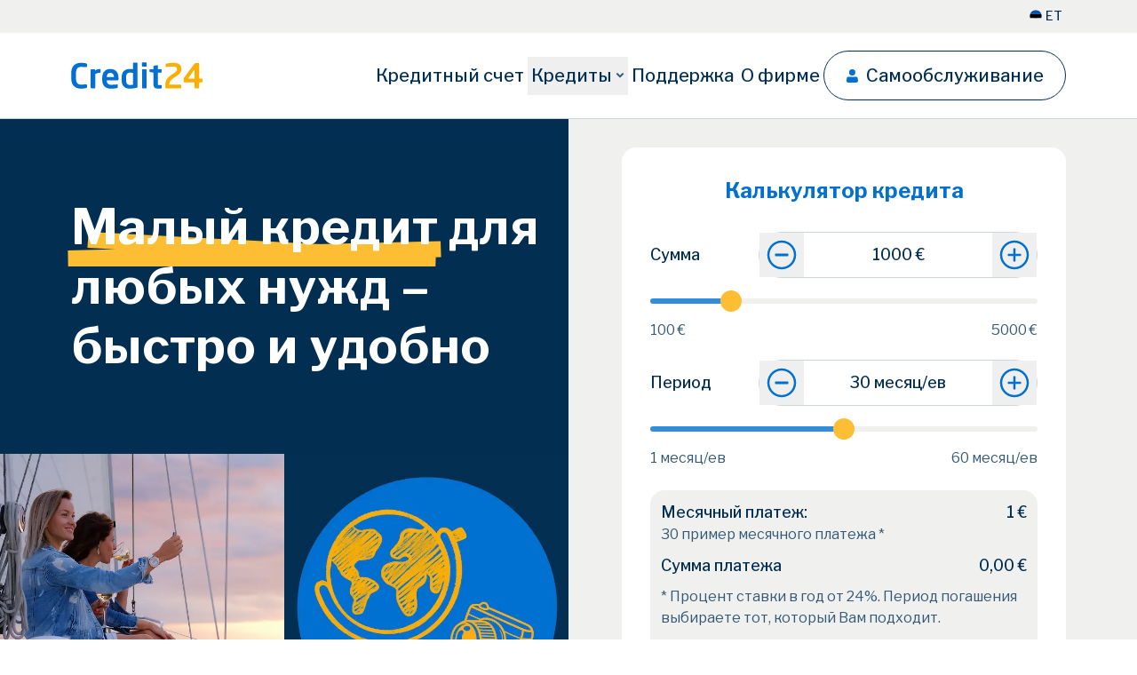

--- FILE ---
content_type: text/html; charset=utf-8
request_url: https://credit24.ee/ru-EE/vaikelaen
body_size: 101480
content:
<!DOCTYPE html><html><head><meta charSet="utf-8"/><meta name="viewport" content="width=device-width, initial-scale=1"/><link rel="preload" as="image" imageSrcSet="/_next/image?url=https%3A%2F%2Fcdn.sanity.io%2Fimages%2F2v087r7r%2Fcredit24_prod%2F335d889c5ef6941fb7473d338e58fbb4fa4c12e0-1024x1024.png&amp;w=384&amp;q=75 384w, /_next/image?url=https%3A%2F%2Fcdn.sanity.io%2Fimages%2F2v087r7r%2Fcredit24_prod%2F335d889c5ef6941fb7473d338e58fbb4fa4c12e0-1024x1024.png&amp;w=640&amp;q=75 640w, /_next/image?url=https%3A%2F%2Fcdn.sanity.io%2Fimages%2F2v087r7r%2Fcredit24_prod%2F335d889c5ef6941fb7473d338e58fbb4fa4c12e0-1024x1024.png&amp;w=750&amp;q=75 750w, /_next/image?url=https%3A%2F%2Fcdn.sanity.io%2Fimages%2F2v087r7r%2Fcredit24_prod%2F335d889c5ef6941fb7473d338e58fbb4fa4c12e0-1024x1024.png&amp;w=828&amp;q=75 828w, /_next/image?url=https%3A%2F%2Fcdn.sanity.io%2Fimages%2F2v087r7r%2Fcredit24_prod%2F335d889c5ef6941fb7473d338e58fbb4fa4c12e0-1024x1024.png&amp;w=1080&amp;q=75 1080w, /_next/image?url=https%3A%2F%2Fcdn.sanity.io%2Fimages%2F2v087r7r%2Fcredit24_prod%2F335d889c5ef6941fb7473d338e58fbb4fa4c12e0-1024x1024.png&amp;w=1200&amp;q=75 1200w, /_next/image?url=https%3A%2F%2Fcdn.sanity.io%2Fimages%2F2v087r7r%2Fcredit24_prod%2F335d889c5ef6941fb7473d338e58fbb4fa4c12e0-1024x1024.png&amp;w=1920&amp;q=75 1920w, /_next/image?url=https%3A%2F%2Fcdn.sanity.io%2Fimages%2F2v087r7r%2Fcredit24_prod%2F335d889c5ef6941fb7473d338e58fbb4fa4c12e0-1024x1024.png&amp;w=2048&amp;q=75 2048w, /_next/image?url=https%3A%2F%2Fcdn.sanity.io%2Fimages%2F2v087r7r%2Fcredit24_prod%2F335d889c5ef6941fb7473d338e58fbb4fa4c12e0-1024x1024.png&amp;w=3840&amp;q=75 3840w" imageSizes=" (max-width: 599) 100vw, 50vw" fetchPriority="high"/><link rel="preload" as="image" imageSrcSet="/_next/image?url=https%3A%2F%2Fcdn.sanity.io%2Fimages%2F2v087r7r%2Fcredit24_prod%2F96f339272adf0d629faccaebcb78115e146f796a-1024x1024.png&amp;w=384&amp;q=75 384w, /_next/image?url=https%3A%2F%2Fcdn.sanity.io%2Fimages%2F2v087r7r%2Fcredit24_prod%2F96f339272adf0d629faccaebcb78115e146f796a-1024x1024.png&amp;w=640&amp;q=75 640w, /_next/image?url=https%3A%2F%2Fcdn.sanity.io%2Fimages%2F2v087r7r%2Fcredit24_prod%2F96f339272adf0d629faccaebcb78115e146f796a-1024x1024.png&amp;w=750&amp;q=75 750w, /_next/image?url=https%3A%2F%2Fcdn.sanity.io%2Fimages%2F2v087r7r%2Fcredit24_prod%2F96f339272adf0d629faccaebcb78115e146f796a-1024x1024.png&amp;w=828&amp;q=75 828w, /_next/image?url=https%3A%2F%2Fcdn.sanity.io%2Fimages%2F2v087r7r%2Fcredit24_prod%2F96f339272adf0d629faccaebcb78115e146f796a-1024x1024.png&amp;w=1080&amp;q=75 1080w, /_next/image?url=https%3A%2F%2Fcdn.sanity.io%2Fimages%2F2v087r7r%2Fcredit24_prod%2F96f339272adf0d629faccaebcb78115e146f796a-1024x1024.png&amp;w=1200&amp;q=75 1200w, /_next/image?url=https%3A%2F%2Fcdn.sanity.io%2Fimages%2F2v087r7r%2Fcredit24_prod%2F96f339272adf0d629faccaebcb78115e146f796a-1024x1024.png&amp;w=1920&amp;q=75 1920w, /_next/image?url=https%3A%2F%2Fcdn.sanity.io%2Fimages%2F2v087r7r%2Fcredit24_prod%2F96f339272adf0d629faccaebcb78115e146f796a-1024x1024.png&amp;w=2048&amp;q=75 2048w, /_next/image?url=https%3A%2F%2Fcdn.sanity.io%2Fimages%2F2v087r7r%2Fcredit24_prod%2F96f339272adf0d629faccaebcb78115e146f796a-1024x1024.png&amp;w=3840&amp;q=75 3840w" imageSizes=" (max-width: 599) 100vw, 50vw" fetchPriority="high"/><link rel="stylesheet" href="/_next/static/css/12533130c5ec98bd.css" data-precedence="next"/><link rel="preload" as="script" fetchPriority="low" href="/_next/static/chunks/webpack-9a295bc343305346.js"/><script src="/_next/static/chunks/1dd3208c-8ac86c11d6bdfca0.js" async=""></script><script src="/_next/static/chunks/528-43c48bdbd1719336.js" async=""></script><script src="/_next/static/chunks/main-app-302ff26dc69a5d4b.js" async=""></script><script src="/_next/static/chunks/42860d0c-347f979bd6f25aee.js" async=""></script><script src="/_next/static/chunks/555-908dfc02ed3fb8c6.js" async=""></script><script src="/_next/static/chunks/684-73c3e181d957d4fc.js" async=""></script><script src="/_next/static/chunks/660-18c086c13b743da2.js" async=""></script><script src="/_next/static/chunks/app/%5Blocale%5D/not-found-e78d0aaef6a024c6.js" async=""></script><script src="/_next/static/chunks/422-c4db2bcb6998315f.js" async=""></script><script src="/_next/static/chunks/217-4878d419663f3886.js" async=""></script><script src="/_next/static/chunks/app/%5Blocale%5D/layout-0fe188dc2fedbe09.js" async=""></script><script src="/_next/static/chunks/app/%5Blocale%5D/error-fe8e49af9576cc45.js" async=""></script><script src="/_next/static/chunks/app/%5Blocale%5D/%5Bslug%5D/page-76570f5534739d22.js" async=""></script><link rel="preload" href="https://www.googletagmanager.com/gtm.js?id=GTM-W66THV" as="script"/><link rel="preload" href="https://cdn.cookielaw.org/scripttemplates/otSDKStub.js" as="script"/><title>Малый заём | Credit24 кредит в Эстонии</title><meta name="description" content="Быстрый и удобный малый заём от Credit24 — получите нужную сумму в Эстонии без лишних формальностей"/><meta name="robots" content="index, follow"/><meta name="title" content="Малый заём | Credit24 кредит в Эстонии"/><meta name="commit-build-id" content="localhost"/><link rel="canonical" href="https://credit24.ee/ru-EE/vaikelaen"/><link rel="alternate" hrefLang="et-EE" href="https://credit24.ee/vaikelaen"/><link rel="alternate" hrefLang="ru-EE" href="https://credit24.ee/ru-EE/vaikelaen"/><meta property="og:title" content="Малый заём | Credit24 кредит в Эстонии"/><meta property="og:description" content="Быстрый и удобный малый заём от Credit24 — получите нужную сумму в Эстонии без лишних формальностей"/><meta property="og:site_name" content="credit24"/><meta property="og:locale" content="ru-EE"/><meta property="og:type" content="website"/><meta name="twitter:card" content="summary"/><meta name="twitter:title" content="Малый заём | Credit24 кредит в Эстонии"/><meta name="twitter:description" content="Быстрый и удобный малый заём от Credit24 — получите нужную сумму в Эстонии без лишних формальностей"/><script src="/_next/static/chunks/polyfills-42372ed130431b0a.js" noModule=""></script><style data-styled="" data-styled-version="6.1.19">.kivrgt{height:16px;width:auto;}/*!sc*/
@media (min-width: 600px){.kivrgt{height:100px;}}/*!sc*/
.flIgtX{height:100px;width:auto;}/*!sc*/
@media (min-width: 600px){.flIgtX{height:100px;}}/*!sc*/
data-styled.g1[id="sc-bRKDuR"]{content:"kivrgt,flIgtX,"}/*!sc*/
.hqLGma{position:relative;display:inline-block;z-index:1;}/*!sc*/
.hqLGma svg{position:absolute;left:-5px;right:-5px;top:0.7em;width:calc(100% + 10px);height:0.7em;z-index:-1;}/*!sc*/
data-styled.g3[id="sc-fhHczv"]{content:"hqLGma,"}/*!sc*/
.fXxxPH{color:#01559E!important;text-decoration:underline;}/*!sc*/
data-styled.g4[id="sc-ggWZvA"]{content:"fXxxPH,"}/*!sc*/
.cyMdYo +section:before{content:'';display:block;padding-top:100px;}/*!sc*/
data-styled.g6[id="sc-jwTyAe"]{content:"cyMdYo,"}/*!sc*/
</style></head><body><main><html lang="ru-EE" class="scroll-smooth ds-l-c24_n-50"><body><div id="content"><header class="w-full"><div><div class="hidden sm:block"><div class="bg-c24_n-50 sm:bg-c24_n-100"><div class="container flex items-center"><div class="ml-auto"><a id="" href="/vaikelaen" aria-label="ET" target="_self" rel="noopener noreferrer" hreflang="et-EE" class="flex items-center border-b border-transparent hover:border-b w-max hover:border-c24_b1-800"><div class="flex items-center ml-4 rounded-full overflow-hidden"><div><svg width="14" height="14" viewBox="0 0 43 43" role="graphics-symbol" aria-label="FlagEstonia" aria-labelledby="FlagEstonia" fill="currentColor"><g clip-path="url(#clip0_3819_831)"><path d="M42.5 21.587C42.5 24.1557 42.0379 26.6163 41.1938 28.8913L21.5 29.8044L1.80618 28.8914C0.962 26.6163 0.5 24.1557 0.5 21.587C0.5 19.0183 0.962 16.5576 1.80618 14.2827L21.5 13.3696L41.1938 14.2826C42.0379 16.5576 42.5 19.0183 42.5 21.587Z" fill="black"></path><path d="M21.5 0.586914C30.5293 0.586914 38.2267 6.2858 41.1938 14.2826H1.80613C4.77337 6.2858 12.4708 0.586914 21.5 0.586914Z" fill="#0052B4"></path><path d="M1.80621 28.8913H41.1938C38.2267 36.888 30.5293 42.587 21.5 42.587C12.4708 42.587 4.77336 36.888 1.80621 28.8913Z" fill="#F0F0F0"></path></g><defs><clipPath id="clip0_3819_831"><rect width="42" height="42.0001" fill="white" transform="matrix(-1 0 0 1 42.5 0.586914)"></rect></clipPath></defs></svg></div></div><div class="text-c24_b1-800 py-6 px-4 ds-caption-4">ET</div></a></div></div></div></div></div><div class="w-full "><nav class="relative bg-c24_n-50 border-b border-c24_n-200 z-50 w-full top-0 left-0 right-0"><div class="flex container justify-between items-center py-12 lg:py-20"><a id="logo" href="/ru-EE" aria-label="Logo" target="_self" rel="noopener noreferrer" hreflang="ru-EE"><div><svg width="148" height="30" viewBox="0 0 383 77" role="graphics-symbol" aria-label="Credit24" aria-labelledby="Credit24" fill="currentColor"><path d="M382.686 56.299C382.686 57.388 381.795 58.279 380.706 58.279H373.38V74.02C373.38 75.109 372.687 76 371.598 76H361.401C360.312 76 359.619 75.109 359.619 74.02V58.279H329.919C328.83 58.279 327.939 57.388 327.939 56.299V48.28C327.939 47.191 328.236 46.102 329.028 45.112L359.52 4.22499C360.213 3.23499 361.005 2.44299 362.391 2.44299H371.4C372.489 2.44299 373.38 3.33399 373.38 4.42299V47.389H380.706C381.795 47.389 382.686 48.28 382.686 49.369V56.299ZM359.718 47.389V22.243C359.718 21.847 359.619 21.649 359.421 21.649C359.223 21.649 358.926 21.946 358.728 22.243L341.403 46.3C341.205 46.498 341.106 46.795 341.106 46.894C341.106 47.191 341.403 47.389 341.898 47.389H359.718Z" fill="#FEAE01"></path><path d="M321.417 19.768C321.417 27.985 317.16 33.529 309.042 38.974L300.132 44.914C290.826 51.151 286.074 56.101 286.074 64.318V64.714H318.645C319.734 64.714 320.625 65.407 320.625 66.496V74.02C320.625 75.109 319.734 76 318.645 76H276.669C275.58 76 274.689 75.109 274.689 74.02V64.318C274.689 53.428 281.52 43.825 289.737 38.38L299.538 31.846C307.161 26.797 308.646 25.213 308.646 19.768C308.646 14.422 305.28 12.442 297.063 12.442C291.222 12.442 283.203 13.234 277.263 13.927C277.164 13.927 277.164 13.927 277.065 13.927C275.976 13.927 275.283 13.036 275.283 11.947V6.007C275.283 5.017 276.174 4.423 277.164 4.126C282.312 2.74 290.628 1.651 297.063 1.651C314.388 1.651 321.417 7.492 321.417 19.768Z" fill="#FEAE01"></path><path d="M264.168 74.317C264.168 75.307 263.574 75.901 262.287 76.099C259.911 76.495 257.733 76.792 255.555 76.792C244.368 76.792 239.814 74.317 239.814 61.051V29.965L230.508 28.579C229.419 28.381 228.528 27.688 228.528 26.599V22.144C228.528 21.055 229.419 20.164 230.508 20.164H239.814V12.046C239.814 10.957 240.705 10.264 241.794 10.066L251.001 8.48199C251.1 8.48199 251.298 8.48199 251.397 8.48199C252.288 8.48199 252.981 8.97699 252.981 9.96699V20.164H261.891C262.98 20.164 263.871 21.055 263.871 22.144V27.985C263.871 29.074 262.98 29.965 261.891 29.965H252.981V61.051C252.981 66.001 253.278 66.595 256.842 66.595H262.089C263.376 66.595 264.168 67.09 264.168 68.08V74.317Z" fill="#0170D1"></path><path d="M220.155 10.759C220.155 11.848 219.264 12.739 218.175 12.739H208.572C207.483 12.739 206.493 11.848 206.493 10.759V2.04698C206.493 0.957986 207.483 0.0669861 208.572 0.0669861H218.175C219.264 0.0669861 220.155 0.957986 220.155 2.04698V10.759ZM219.858 73.921C219.858 75.01 218.967 76 217.878 76H208.77C207.681 76 206.79 75.01 206.79 73.921V22.144C206.79 21.055 207.681 20.164 208.77 20.164H217.878C218.967 20.164 219.858 21.055 219.858 22.144V73.921Z" fill="#0170D1"></path><path d="M193.608 71.545C193.608 73.03 193.212 73.624 190.935 74.218C184.797 75.802 177.372 76.792 171.036 76.792C155.097 76.792 147.375 67.387 147.375 51.943V44.32C147.375 28.876 155.097 19.471 171.036 19.471C173.412 19.471 176.877 19.669 180.54 20.164V2.64101C180.54 1.55201 181.431 0.661011 182.52 0.661011H191.628C192.717 0.661011 193.608 1.55201 193.608 2.64101V71.545ZM180.54 65.407V30.856C177.768 30.46 173.412 30.163 171.036 30.163C162.522 30.163 160.443 36.202 160.443 44.32V51.943C160.443 60.061 162.522 66.1 171.036 66.1C174.6 66.1 178.659 65.803 180.54 65.407Z" fill="#0170D1"></path><path d="M138.146 50.161C138.146 51.745 137.552 52.636 136.166 52.636H103.892V52.933C103.892 58.675 106.268 65.506 115.772 65.506C122.999 65.506 129.83 64.912 133.988 64.516C134.087 64.516 134.186 64.516 134.285 64.516C135.275 64.516 136.067 65.011 136.067 66.001V72.535C136.067 74.119 135.77 74.812 133.988 75.109C127.553 76.297 123.692 76.792 114.782 76.792C104.882 76.792 90.8243 71.446 90.8243 51.943V44.617C90.8243 29.173 99.4373 19.471 114.584 19.471C129.83 19.471 138.146 29.866 138.146 44.617V50.161ZM124.979 43.33V42.934C124.979 35.212 120.722 30.757 114.584 30.757C108.446 30.757 103.991 35.113 103.991 42.934V43.33H124.979Z" fill="#0170D1"></path><path d="M85.9292 28.579C85.9292 29.668 85.0382 30.559 83.9492 30.559C78.6032 30.559 74.4452 31.945 70.2872 34.123V73.921C70.2872 75.01 69.3962 76 68.3072 76H59.1992C58.1102 76 57.2192 75.01 57.2192 73.921V22.144C57.2192 21.055 58.1102 20.164 59.1992 20.164H67.8122C68.9012 20.164 69.7922 21.055 69.7922 22.144V24.223C74.6432 20.461 79.9892 19.471 83.9492 19.471C85.0382 19.471 85.9292 20.362 85.9292 21.451V28.579Z" fill="#0170D1"></path><path d="M46.282 72.931C46.282 74.317 45.391 74.812 44.104 75.208C42.619 75.604 36.085 76.792 28.462 76.792C16.582 76.792 0.445007 70.951 0.445007 46.498V31.945C0.445007 7.096 16.582 1.651 28.462 1.651C36.085 1.651 42.619 2.839 44.104 3.235C45.391 3.63101 46.282 4.126 46.282 5.512V12.145C46.282 13.333 45.787 14.224 44.302 14.224C44.302 14.224 44.203 14.224 44.104 14.224C40.639 13.927 33.907 13.432 28.66 13.432C20.344 13.432 14.305 17.887 14.305 31.945V46.498C14.305 60.259 20.344 65.011 28.66 65.011C33.907 65.011 40.639 64.516 44.104 64.219C44.203 64.219 44.302 64.219 44.302 64.219C45.787 64.219 46.282 65.11 46.282 66.298V72.931Z" fill="#0170D1"></path></svg></div></a><div class="hidden lg:flex items-center gap-32"><div class="flex gap-32"><a id="" href="/ru-EE/krediidikonto" aria-label="Кредитный счет" target="_self" rel="noopener noreferrer" hreflang="ru-EE" class="flex items-center border-b border-transparent hover:border-b w-max hover:border-c24_b1-800"><div class="text-c24_b1-800 py-6 px-4 ds-caption-1">Кредитный счет</div></a><div class="w-max"><button class="flex items-center border-b border-transparent hover:border-b w-max hover:border-c24_b1-800 false"><div class="text-c24_b1-800 py-6 px-4 ds-caption-1">Кредиты</div><div class="flex pr-4"><div><svg width="10" height="10" viewBox="0 0 15 15" role="graphics-symbol" aria-label="SmallArrowDown" aria-labelledby="SmallArrowDown" fill="currentColor"><path d="M13.6484 5.32703L7.85156 11.1161C7.7526 11.215 7.63542 11.2645 7.5 11.2645C7.36458 11.2645 7.2474 11.215 7.14844 11.1161L1.35156 5.32703C1.2526 5.22807 1.20313 5.10958 1.20313 4.97156C1.20313 4.83354 1.2526 4.71505 1.35156 4.61609L2.64844 3.32703C2.7474 3.22807 2.86458 3.17859 3 3.17859C3.13542 3.17859 3.2526 3.22807 3.35156 3.32703L7.5 7.47546L11.6484 3.32703C11.7474 3.22807 11.8646 3.17859 12 3.17859C12.1354 3.17859 12.2526 3.22807 12.3516 3.32703L13.6484 4.61609C13.7474 4.71505 13.7969 4.83354 13.7969 4.97156C13.7969 5.10958 13.7474 5.22807 13.6484 5.32703Z" fill="#355974"></path></svg></div></div></button></div><div class="transition-opacity duration-300 absolute top-0 left-1/2 transform -translate-x-1/2 -translate-y-1/2 opacity-0 invisible" style="width:928px"><div class="absolute bg-c24_b1-100 rounded-16 pb-32 px-32 mt-[86px]"><ul><li><div class="flex mt-32 pt-10 pb-10"><div class="w-32 h-32 mr-10"><div class="relative w-35 h-35"><div><svg width="35" height="35" viewBox="0 0 1531.66 1560" role="graphics-symbol" aria-label="Stars" aria-labelledby="Stars" fill="currentColor"><defs><style>
              .cls-1 {
                fill: #feae01;
                stroke-width: 0px;
              }
            </style></defs><path class="cls-1" d="m386.99,911.59c-.34.22-.83.69-1.41.85-.62.17-1.33.11-1.99.03-5.59-.7-11.03,1.31-16.58.98-2.21-.13-4.38-.77-6.59-.93-2.32-.17-4.67-.12-7-.01-1.89.08-3.91-.61-5.63.93-.37.33-1.3-.03-1.95.06-2.25.3-4.44-2.68-6.72-.12-2.32.04-4.64.02-6.95.13-.93.05-1.83.43-2.76.56-1.44.19-3.45.95-4.22.29-2.05-1.76-4.23-.12-5.44-.78-2.05.8-3.49,1.82-4.92,1.83-4.57.02-8.96,1.53-13.59,1.16-4.64-.36-9.33-.05-13.99-.1-.93-.01-1.93-.17-2.76-.55-1.81-.83-3.39-.57-5.11.78-2.13-1.5-4.3-3.04-6.73-4.76v-2.82c-1.35-1.35-2.53-2.53-3.71-3.71-1.21-3.27-2.52-6.55.25-10.02,1.32.79,2.74,1.64,4.38,2.62.98-1.34,1.74-2.4,2.57-3.53-.88-.67-2.25-1.71-3.88-2.95,1.2-1.32,2.39-2.63,3.08-3.38,2.44-.79,4.65-.88,5.88-2.02,2.53-2.34,5.3-2.87,8.37-2.58,1.88-.98,3.66-1.91,5.82-3.03,1.05,0,2.56-.14,4.03.03,3.48.41,6.81-.3,9.58-2.19,1.87-1.28,4.27-.01,5.77-1.83,3.33.58,6.29-.58,9.16-2.01,2.6-1.3,5.36-.92,8.09-.99.89-3.34,4.19-4.17,6.5-5.89,2.32-1.73,5.21-2.67,8.18-3.12,1.05-.16,2.22-.42,3.06-1.01,3.73-2.6,7.78-3.62,12.38-2.79,1.93-2.29,3.8-4.51,5.33-6.33,8.4-4.51,17-7.46,25.62-10.65.89-.98,1.63-2.2,2.72-2.88,1.69-1.05,3.6-1.73,5.46-2.58.19-.53.4-1.11.6-1.69h2.83c2.64-2.19,5.4-4.02,7.54-6.4,2.12-2.36,4.53-4.35,6.78-6.6h3.07c.19-.55.39-1.12.62-1.77,1.38-.43,3.32-.05,3.82-2.21-.39-.78-.8-1.61-1.2-2.42,2.38-.75,4.58-1.45,6.88-2.18.18-1.62.32-2.86.49-4.33,2.01-.54,2.65-2.7,4.18-3.93,1.49-1.2,3.12-2.22,4.47-3.17.14-1.18.23-1.96.34-2.92h3.7c1.96-1.96,3.47-3.47,5.17-5.17-.2-.32-.53-.84-1-1.58.92-.59,1.94-1.24,2.95-1.88v-2.25c5.12-.15,7.19-4.79,10.95-8.26-.02.23.03-.41.08-1.18.59-1.26,2.78-.93,3.1-3.01.16-1.02,1.93-1.73,2.83-2.71,1.08-1.18,2.01-2.49,3.1-3.87v-1.36c3.48-3.97,6.72-7.65,9.37-10.68.64-1.64.73-2.85,1.36-3.3,4.21-3.02,6.24-7.97,10.15-11.24-.26-1.4.77-1.42,1.69-1.76.55-.21,1.3-.91,1.3-1.39.02-3.32,3.17-4.65,4.42-7.18.82-1.66,2.05-3.1,3.49-5.21,1.7-.87,1.71-.89,1.99-2.42,2.82-4.44,5.17-8.13,7.94-12.49.16-.09,1.09-.64,2.15-1.26v-4.44c.73-.26,1.6-.3,1.84-.7,1.76-3.09,4.55-5.71,5.13-9.33.23-1.44.83-2.31,1.57-3.39.86-1.24,1.26-2.79,2.25-5.1.21-.19,1.21-1.06,1.95-1.7.18-.69.29-.99.33-1.29.15-1.09-.02-2.08.74-3.21,1.8-2.68,2.81-5.93,4.76-8.47,3.06-3.99,4.16-8.63,5.49-13.24.09-.31-.13-.81.03-.97,3.1-2.95,3.37-7.29,5.18-10.88,1.3-2.58,2.91-5.06,3.91-7.86.77-2.16,2.48-3.98,3.95-6.21-.18-.31-.49-.84-.96-1.64,1.2-4.89,3.49-9.57,7.03-14.21-.24-1.09-.57-2.6-1-4.55.97-1.58,1.85-3.95,3.51-5.44,1.53-1.37.68-3.57,2.37-4.58-.82-3.08.72-5.84,2.13-8.08,2.95-4.67,2.13-10.36,4.79-15.04.57-1,.08-2.6.08-3.83.96-1.4,1.85-2.71,3-4.41,0-1.16.04-2.81,0-4.46-.07-2.61.02-5.09,1.96-7.21.66-.73.92-1.99,1.02-3.04.45-4.85.78-9.71,1.16-14.73.76-1.46,1.81-3.04,2.41-4.78.39-1.11.49-2.59.07-3.65-.76-1.92-.91-3.59.07-5.47.41-.8.3-1.89.31-2.86.04-2.66-.11-5.34.04-7.99.21-3.7.77-7.38.93-11.08.17-3.66,0-7.33.07-10.99.02-.72.64-1.41.78-2.15.47-2.49.93-4.99,1.33-7.49.94-5.87.8-11.72.84-17.59,0-.33-.13-.76.02-.99,2.89-4.24,1.74-9.05,1.99-13.67.1-1.89-.49-3.84.91-5.64.48-.62.4-2.09.02-2.91-1.76-3.78-.72-7.74-.89-11.6-.1-2.31-.19-4.49-1.99-6.15-.4-2.88.63-5.86-1-8.62-.36-.61-.38-2,.04-2.39,1.68-1.58.45-3.45.94-4.82-2.15-2.87-2.54-6.04-2.97-9.09-.53-3.75.79-7.68-1.92-11.26-.88-1.16-.87-4.1.01-5.28,1.95-2.61.03-4.62-.42-6.69-.79-3.61-.69-6.99.07-10.81.59-2.93,2.09-5.52,2.38-8.59.16-1.77,2.13-3.38,3.12-4.82,2.29.42,4.3.79,6.53,1.2.75.75,1.69,1.69,2.65,2.65h3.99c.79-.74,1.6-1.49,2.2-2.05,1.76,1.76,3.27,3.27,5.24,5.24v1.83c1.13,1.65,2.11,3.08,3.09,4.51,0,2.32,0,4.65,0,6.98,3.24,3.88,4.55,8.31,4.02,13.34-.24,2.26.06,4.37,1.56,6.37.86,1.15,1.66,2.58,1.48,4.39-.32,3.26,1.3,6.04,2.94,9.33,0,.27.09,1.1-.01,1.91-.85,6.55,1.36,12.62,3.25,18.66.39,1.25.83,2.44.72,3.66-.3,3.47.69,6.71,2.4,9.5,1.75,2.86,1.6,6.26,3.48,9.11.91,1.38.16,3.85.16,5.71,4.53,3.55,6.08,2.75,4.1,13.06.12.12.23.33.35.34.66.03,1.32.02,1.99.02,1.4,1.45,2.78,2.89,4.47,4.64.42,2.71.9,5.84,1.42,9.23.95.95,2.13,2.13,2.99,2.99,1.61,3.95,3.07,7.51,4.5,11-.35,1.48-.7,3.01-1.1,4.71,3.31,1.36,5.25,3.61,5.5,7.13.03.4.6.74.77,1.17,1.03,2.74,3.24,4.91,3.55,8.06.12,1.26,1.42,2.4,2.42,3.96v4c6.09,5.45,8.6,13.15,14.04,17.97v7.92c.56.52,1.28,1.2,2.21,2.08-.72.94-1.47,1.94-2.43,3.19.58.66,1.19,1.35,2.01,2.29,1.44-1.22,2.76-2.35,4.04-3.43,2.66,1.17,4.14,3.4,5.06,5.71.68,1.7,1.91,2.64,3.04,3.72,3.27,3.14,5.36,6.98,7.37,11.18,3.59,1.31,4.1,5.27,6.18,8.37.41.03,1.04.07,2,.13,1.38,3.23,5.06,5.27,5.65,9.36,4.36,2.25,6.51,6.63,9.56,10.52h2.08c3.03,3.67,6.19,7.51,9.32,11.31-.49.66-.85,1.15-1.62,2.17.95.25,1.82.49,2.69.72-.24.27-.49.53-.73.8h3.06c1.33,1.43,2.69,2.88,4.56,4.87-.17,1.04-.44,2.68-.8,4.86.21.08,1.03.38,1.84.69-.16.27-.33.53-.49.8.82-.4,1.65-.81,2.45-1.2,4.17,2.63,8.28,5.27,10.58,9.29.47,1.23.76,2.11,1.13,2.95.38.85.79,1.68,1.27,2.47.48.79,1.18,2.24,1.56,2.17,2.06-.38,2.77,1.61,4.21,2.06,2.5.79,3.61,2.95,4.04,4.9.41,1.85,1.31,3.03,2.55,3.94,3.05,2.21,6.28,4.18,8.96,6.63.96,1.59,1.92,3.18,2.3,3.81,2.46,1.02,4.22,1.27,5.25,2.26,3.93,3.82,8.55,6.67,13.13,9.84v3.27c3.29,1.24,6.91,1.45,8.51,5.26.4.96,1.93,1.85,3.06,2.02,3.14.48,5.89,1.9,8.9,3.31.56.77,1.12,2.43,2.04,2.66,5.73,1.42,9.43,6.07,14.42,8.66,5.13,2.67,9.17,6.9,13.69,10.46,4.18,3.29,8.21,6.85,13.22,9.04,2.11.92,4.35,1.77,6.22,3.03,1.86,1.25,3.93,1.85,5.83,2.88.95.51,2.15.7,2.9,1.4,3.15,2.95,7.35,3.23,11.11,4.6,1.01.37,2.07.98,3.08.93,1.39-.06,2.01.83,2.95,1.44,1.14.75,2.54,1.55,3.81,1.54,2.82-.04,5.1,1.46,7.67,2.1,2.41.6,4.81,1.25,7.16,2.02,1.02.34,1.92,1.04,3.07,1.69,2.04.39,4.74.23,6.62,1.4,4.68,2.91,9.66,3.13,14.93,2.8,4.82,3.76,10.54,3.12,16.18,3.04,1.98,2.02,4.22,3.3,7.23,3.06,4.03-.32,7.91.28,11.77,1.72,1.74.65,3.92.11,6.1.11.57.76,1.17,1.54,1.62,2.14h8.85c2.83,0,5.67-.09,8.5.03,2.88.12,5.7-.16,8.64.8,2.56.83,5.61.14,8.44.18,5.06.06,9.99-1.73,15.08-1.01,4.74-2.05,9.74-.39,14.78-1.2,1.2-.82,2.63-1.8,4.09-2.8,3.14,0,6.31-.17,9.46.05,2.85.2,5.68.81,7.82,1.13,1.92-1,3.16-1.64,4.41-2.29,1.4.45,2.72.88,4.21,1.36.68-.88,1.29-1.66,1.74-2.25h4.37c.92.93,1.86,1.88,2.86,2.9h5.84c2.55,1.73,3.36,4.56,5.33,6.58-4.89,5.41-6.88,11.25-6.52,18.06-2.52,1.74-5.11,3.53-7.82,5.4-3.01.36-6.27-.62-9.45.91-.82.4-2.32-.6-3.98-1.11-1.96,1.51-4.09,3.16-6.76,5.22-1.78,0-4.25-.02-6.72,0-1.91.02-3.76-.07-5.62.92-1.8.95-3.89,1.41-6.05,1.1-1.11-.16-2.14.54-3.13.79-3.62.91-7.4,2.55-11.12.18-2.53.33-5.33.11-7.51,1.16-2.14,1.03-4.13.5-6.59,1-.34.45-.94,1.24-1.37,1.81-4.48.05-5.36.34-10.22,2.81-1.09.55-2.3.91-3.5,1.18-.79.18-1.66.03-2.8.03-.42.66-.96,1.5-1.28,1.99h-4.79c-.71,1.1-1.48,2.3-2.5,3.88-2.5.46-5.29.97-8.94,1.63-.35.43-1.28,1.59-2.02,2.52h-4.39l-1.86,1.86c-1.35.02-2.86.68-4-.77-2.46.83-3.13,1.62-4.27,5.07-.85-.42-1.67-.83-2.44-1.21-3.22.11-4.75,2.26-5.97,4.86h-6.35c-.64,1.12-1.18,2.06-1.79,3.12h-4.53c-.62,1.03-1.19,1.97-1.65,2.75-2.06.39-4.08.76-5.95,1.12-.58.97-1.04,1.77-1.54,2.55-.88,1.35-2.9-.03-3.85,1.72-.53.98-2,1.45-3.03,2.17-2.32,1.64-4.65,3.27-6.93,4.97-.3.23-.31.86-.53,1.54-5.44.24-8.03,6.12-13.25,7.52-1.78,1.35-4.15,2.49-5.49,4.36-1.33,1.86-3.36,2.71-4.68,4.43-.28.37-.74.84-1.12.85-3.93.1-5.81,3.23-8.21,5.54-2.01,1.94-3.96,3.73-7.07,3.56-.81-.04-1.66.73-2.76,1.26v2.07c-4.06,3.32-9.19,4.96-12.33,9.21-4.61,1.87-7.3,5.87-10.22,9.39h-3.2c-1.37,3.33-4.24,5.12-7,7.05-.62.44-1.39,1.23-1.4,1.87-.03,2.67-1.91,3.49-3.86,4.34-.03,3.47-3.19,4.71-4.95,6.94-1.69,2.15-3.39,4.3-4.95,6.27-.39,1-.52,2.04-1.1,2.7-1.41,1.63-3.04,3.08-4.55,4.63-1.78,1.82-3.68,3.44-4.37,6.2-.43,1.73-2.05,3.16-3.27,4.92-.03.35.14,1.41-.17,1.58-3.2,1.75-2.8,6.56-6.56,7.79-.34,2.41-.69,4.9-1.01,7.18-1.64.51-2.81.87-4.21,1.3-.13,2.71.04,5.24-1.69,7.46-.75.97-.38,2.82-.52,4.27-1.34,2.06-2.6,4.16-3.55,6.5-.7,1.72-2.09,3.16-3.1,4.62-.94,2.03-1.05,4.19-2.39,6.12-1.53,2.19-2.25,4.89-1.76,7.61-1.03,1.03-1.98,1.98-3.05,3.05-.07,3.52.71,7.48-3.02,9.86v5.16c-3.72,3.02-2.1,8.6-5.82,11.79-.37,3.01-.75,6.17-1.16,9.32-.41,3.18-.86,6.36-1.38,10.22-.21.15-1.02.71-1.62,1.13,0,1.25.04,2.08,0,2.9-.32,6.19-.14,12.47-1.19,18.54-.65,3.75-.57,7.41-.82,11.11-.05.78-.19,1.57-.41,2.32-.74,2.54-.93,5.4-.59,8.43.09.82.32,1.83-.04,2.47-1.72,3.1-.62,6.41-.96,9.6-.3,2.86-.8,5.71-.96,8.58-.17,2.99.48,6.1-.12,8.97-3.48,16.63-1.25,33.43-1.93,50.14-.14,3.37.13,6.69-.8,10.13-.81,2.98-.16,6.31-2.06,9.18-.46.7-.02,1.95-.14,2.93-.21,1.71.5,3.44-.85,5.19-.66.85-.25,2.95.31,4.21.8,1.79.94,3.49.08,5.06-.88,1.61-.93,3.41-.3,4.68,1.75,3.53.51,6.12-1.89,8.57-.46.47-1.02.83-1.29,1.05v3.97c.81,1.57,1.45,2.8,2.19,4.24-.73,1.49-1.48,3.01-2.22,4.53,1.71,3.21,1.45,6.67.53,9.89-.94,3.29-.85,6.62-.25,9.69.47,2.43,1.02,4.47-.06,6.83-.44.97-.2,2.26-.21,3.4-.02,3.16,0,6.33,0,9.49-1.58,2.31-3.74,4.3-4.29,7.71-1.39,0-3.02.15-4.62-.04-1.54-.18-3.04-.72-4.64-1.12-.87-2.65-3.57-3.97-5.43-6.57v-4.74c-.77-.77-1.35-1.35-1.7-1.7-.48-2.62-.9-4.96-1.34-7.34-2.08-1.98-4.16-3.97-4.04-7.29.03-.85-.42-1.89-.98-2.55-1.8-2.12-2.2-4.54-2.01-6.32-.84-2.18-2.04-3.71-1.83-5.03.59-3.79-1.24-6.92-2.56-10-1.6-3.74-2.96-7.33-2.5-11.55-3.03-3.42-2.85-8.45-5.73-12.1-.43-2.22-.88-4.54-1.39-7.17-.94-.78-2.08-1.73-3.21-2.68.2-.13.39-.26.59-.39-.94-2.61-1.89-5.21-2.83-7.82-.09.04-.19.07-.28.11-.49-3.32-.97-6.63-1.53-10.42-2.71-1.98-2.97-5.31-2.61-9.02-1.63-1.9-3.3-3.86-5.06-5.93v-1.87c-1.24-1.23-2.28-2.26-2.94-2.92.22-4.68-2.34-7.47-3.79-10.71-1.21-2.71-2.38-5.42-2.35-8.55.02-1.84-.73-3.68-1.24-5.99-.97-.89-2.31-2.12-3.33-3.05-.92-3.48-1.72-6.49-2.61-9.86-1.32-.78-1.99-2.85-4.19-3.36-.96-.22-1.6-1.35-1.64-2.74-.04-1.33-.47-2.9-1.28-3.91-1.99-2.48-2.43-6.09-5.15-7.32.25-1.68.46-3.05.67-4.42-1.41-1-3.51-1.72-3.81-2.89-.48-1.89-1.56-3.05-2.6-4.47-.89-1.21-1.4-2.69-1.89-4.21-.65-2.02-2.4-3.68-3.83-5.71v-7.17c-1.33-.43-2.79-.89-5.06-1.62-.27-.2-1.27-.94-2.33-1.74-1.4-2.05-2.9-4.26-4.62-6.78-.01-.19.15-1.29-.14-1.43-3.53-1.69-3.71-6.16-6.86-7.79v-1.66c-3.27-2.95-6.45-5.82-9.95-8.97v-1.07c-2.54-3.05-4.9-5.89-7.27-8.72.52-.89.9-1.55,1.45-2.49-.56-.56-1.02-1.34-1.69-1.64-4.41-1.98-4.42-1.95-7.23-5.27-.54-.63-1.21-1.15-1.75-1.78-1.37-1.57-3.37-2.64-3.9-4.88-5.13-3.31-8.8-8.07-12.72-12.61-.74-.86-2.14-1.16-3.56-1.89-.26-.43-.62-1.74-1.24-1.89-2.77-.65-3.17-3.41-4.83-5.01-1-.97-1.46-2.6-2.55-3.38-3.57-2.56-5.75-6.48-9.14-9.12-3.16-2.45-5.78-5.56-9.34-7.53-.73-.4-1.09-1.47-1.84-2.54h-1.43c-2.63-2.73-4.93-5.1-6.92-7.17h-5.88c-2.18-2.25-4.49-4.64-6.77-6.99-3.54.37-5.13-2.97-8.08-3.78-.59-2.4-1.14-4.66-1.79-7.32-1.37.22-2.86.46-5.23.83-.78-.5-2.37-1.5-4.29-2.71h-4.44c-3.04-2.56-6.02-5.08-9.48-8-.03,0-.92.27-1.25-.04-2.85-2.71-6.86-2.79-10.15-4.55-1.83-.97-4.32-.55-6.41-1.38-1.29-.51-2.92-.48-3.95-1.27-3.38-2.57-7.22-4.37-10.85-6.7h-6.07c-.44-.57-.95-1.22-1.22-1.56-2.33-.63-4.28-1.16-6.14-1.66-.07-1.05-.13-1.84-.22-3.25-1.39.88-2.39,1.51-3.91,2.48-6.45-.91-13.18-4.25-20.02-2.98-2.24-1.21-4.02-2.18-6.01-3.25.4-.52.64-.84,1.12-1.47-.36-.87-.81-1.95-1.43-3.46-1.08.26-2.23.54-3.61.88v4.33c-3.05.48-5.13,2.99-8.67,1.07-2.79-1.52-15.33-2.01-17.95-1.05-4.05,1.47-8.1.59-12.13.84-1.01.06-2.06-.44-3.77-.84Zm272.54-254.94c-2.18,2.94-3.97,5.36-5.47,7.38-1.5,2.96-2.82,5.55-4.1,8.06-.84.88-2.32,1.72-2.31,2.55.02,1.89-1.24,2.64-2.28,3.59-.78.71-1.88,1.08-2.7,1.53-.15,1.49-.28,2.72-.54,5.29-2.88-3.5-5.79-5.37-7.59-8.33-.93-1.53-1.75-2.92-3.92-3.11v6.53c1.77,1.13,3.84,1.92,5.09,3.39,1.38,1.62,4.55.33,4.79,3.3-.85,2.3-2.78,1.82-4.43,1.78-.91-.79-1.74-1.51-2.71-2.36-.86.93-1.48,1.6-2.37,2.55,1.69,1.39,3.11,2.55,4.51,3.7-.78,2.01-1.55,4.02-2.26,5.84-3.69,1.04-3.91,5.23-6.76,6.67v4.26c-3.13,1.94-3.83,5.67-5.86,8.49-2.32,3.21-4.5,6.52-6.15,8.39-2.69,6.01-6.85,9.53-8.57,14.45-.24.68-1.51,1-2.37,1.52v2.12c-3.61,1.36-2.8,6.73-6.89,7.78-1.09,4.09-4.63,6.19-7.15,9.13v3.05c-1.25.89-3.24,1.56-3.67,2.78-.65,1.84-1.93,2.34-3.46,3.15v4.22c-2.87.72-4.06,2.61-4.14,5.15-1.76.11-2.08,1.27-2.8,2.39-2.13,3.29-3.54,6.99-6.4,9.94-1.46,1.51-3.75,2.27-4.6,4.7v2.28c-3.13,3.59-6.02,6.92-9.09,10.45v3.47c-1.24.39-2.41.76-3.32,1.04-.88,1.28-1.62,2.37-2.31,3.38.35.48.62.86,1.07,1.49-2.25,2.73-4.47,5.44-6.41,7.81-1.69.1-2.79.17-3.92.24.48,2,.89,3.67,1.11,4.61-4.31,5.83-8.19,11.09-12.04,16.36-.08.11.26.53.5.99,2.52-.73,3.59-3.21,5.5-4.64,2.03-1.52,4.11-2.97,6.14-4.48,1.91-1.43,3.79-2.9,5.77-4.42.05-1.05.1-2.17.15-3.18,1.65-1.28,3.16-2.46,4.67-3.63,1.56-1.22,2.57-2.76,2.51-4.05,1.5-.81,2.67-1.12,3.32-1.88,1-1.16,1.49-2.74,2.45-3.95,1.67-2.11,3.13-4.6,5.98-5.02,1.73,1.37,3.22,2.55,5.08,4.03-.17.78-.07,2.28-.75,3.16-2.84,3.66-4.05,8.64-8.71,10.82-1.86,3.95-6.99,4.54-8.86,8.64-.33.73-1.78,1.26-2.32,2.45-.58,1.28-2.24,1.74-2.56,3.46-.18.95-1.67,1.2-2.66,1.7-2.35,1.19-5.84,1.68-5.3,5.55-2.75.74-5.28,1.42-7.55,2.04-.85,2.27.39,4.47-1.38,5.98.54,3.18-1.96,3.15-3.91,3.53-.08.96-.14,1.75-.21,2.52-1.07.19-1.98.35-2.87.51,0,.86,0,1.52,0,1.3-1.57,4.21-6.04,4.66-7.35,8.24-2.71.09-3,2.9-4.67,4.19-2.12,1.64-4.23,3.26-6.87,4.02v4.08c1.35.37,2.84.77,4.82,1.31.88.88,2.18,2.17,3.48,3.48,1.51.29,2.95.07,4.5,1.28,2.72,2.1,6.07,3.29,8.84,2.83,3.15-2.42,3.22-6.27,6.48-7.78,2.02-3.87,4.52-7.47,6.59-11.28.95-1.75,1.47-3.74,2.94-5.26,1.37-1.42,2.3-3.27,4.21-3.98v-2.05c2.34-2.82,4.62-5.56,7.03-8.46v-2.93c2.69-1.56,3.83-4.8,6.63-6.52.98-.6,1.63-1.93,2.13-3.06,1.6-3.58,1.87-3.34,4.81-6.96,2.08-2.57,4.66-5.27,4.39-9.35,3.36-2.81,7.19-5.44,8.4-10.2.07-.28.51-.44.68-.72,3.17-5.39,7.61-9.68,12.02-14,.34-.34.64-.72.99-1.11v-2.88c1.84-1.84,3.32-4.23,5.44-5.21,2.73-1.26,3-3.32,3.63-5.64-.77-.64-1.48-1.23-2.39-1.98-1.22,1.65-1.98,3.71-3.33,4.24-2.05.8-2.84,2.65-4.44,3.58v2.22c-1.65,1.14-3.33,2.3-5.13,3.55-.9-.81-1.73-1.54-2.44-2.18-1.83-.14-3.12.24-3.43,2.23,1.08,1.28,2.19,2.61,3.4,4.04-3.96,3.39-7.65,6.55-11.35,9.69-.1.08-.32.01-.49.01-.6-2.02-1.21-4.06-1.77-5.94-1.19-.08-1.96-.13-2.7-.17.88-1.78,1.62-3.29,1.87-3.79,3.75-3.18,5.81-6.55,8.94-8.96,2.99-2.3,4.84-5.99,7.9-8.58,3.21-2.71,5.31-6.83,8.69-9.2,3.28-2.31,5.18-5.86,8.59-8.03,0-.53-.24-1.62.04-1.78,1.95-1.1,2.95-3.09,4.44-4.56h2.08c.76-1.23-.1-3.36,2.14-3.76.49.57.99,1.17,1.43,1.68-.47.79-.76,1.28-1.05,1.77q2.65,1.86,5.1-.91c-1.1-1.1-2.23-2.23-3.27-3.27.04-.87.08-1.51.11-2.25.54-.11,1-.21,1.68-.35.15-.78.05-1.9.55-2.55.63-.81,2.43-1.13,2.55-1.85.26-1.58,1.51-2.1,2.29-3.07.72-.89,1.53-1.87,2.52-2.32,1.26-.56,2.19-1.01,2.42-2.58.09-.63,1.05-1.13,1.52-1.61,1.21.47,2.14.83,3.18,1.24.18-1.68.3-2.89.43-4.03.93.44,1.59.75,2.9,1.37-.27-1.77-.45-2.91-.7-4.51.41-.64,1.17-1.84,2.13-3.33,1,1.97-.6,4.96,2.64,5.39,1.2-.7,2.41-1.41,3.74-2.19.06-1.28.11-2.53.16-3.63,2.54-.44,3.34-2.53,4.9-3.58v-7.77c2.17-2.35,3.71-4.03,5.45-5.92.73.98,1.53,2.04,2.34,3.13.63-.03,1.28-.07,2.21-.12.66-1.36,1.7-2.7,1.9-4.16.2-1.43-.45-2.97-.77-4.64,1.21-.07,2.33-.13,2.78-.15,7.18-3.77,11.4-9.38,14.15-16.33v-4.28c1.5-.59,2.64-.98,3.1-2.79.27-1.05,2.22-1.62,3.3-2.53,1.14-.97,2.09-2.15,3.21-3.14,1.04-.92,2.2-1.72,3.32-2.59,0-.45-.22-1.19.03-1.41,3.1-2.71,6.42-5.17,8.62-8.79.21-.34,1.48-.05,2.22-.05.19-2.26,2.35-2.86,2.74-4.27.53-1.9,2.88-1.69,3.14-3.1.37-2.02,1.89-2.35,3.25-3.11.41-1.63.83-3.3,1.05-4.2-2.52-4.02-4.15-7.83-7.87-10.31-2.94-.48-3.71-1.24-4.34-4.14-2.17-2.72-3.63-5.47-5.88-7.16-2.86-2.15-4.44-5.16-6.51-7.81-3.32-4.27-3.52-4.52-7.67-2.79-1.37,2.01-2.59,3.46-3.41,5.11-.82,1.64-1.24,3.49-2.1,6.02-.3.3-1.25,1.24-1.83,1.83-.66,1.89-1.16,3.35-1.67,4.8-.88.11-1.77.02-2.44.35-3.57,1.76-5.08,5.39-7.36,8.63v6.79c-.41.14-.85.29-.97.33Zm34.95,101c-1.08,1.61-1.88,3.22-3.07,4.46-1.31,1.37-3.23,2.18-4.44,3.62-3.22,3.82-7.3,6.73-10.76,10.32-2.6,2.7-4.12,6.47-7.7,8.22-5.49,6.84-8.13,9.25-14.79,13.6-1.05.69-2.02,1.49-3.14,2.33-.05.9-.11,2.02-.17,3.12-2.11,1.55-4.17,2.77-5.57,5.15-1.08,1.84-3.63,2.94-5.7,4.03-1.33.7-2.97.79-4.6,1.18v6.54c-.61,2.11-2.61,2.65-3.9,3.92-3.65,3.6-7.24,7.28-10.97,10.8-.4.38-.37,1.37-.78,1.56-5.64,2.59-7.14,9.23-12.19,12.36.2,2.55-2.77,2.44-3.63,4.4-.8,1.85-2.88,3.15-4.45,4.64-.63.59-1.52.93-2.07,1.57-2.97,3.41-5.54,7.26-8.9,10.22-3.26,2.88-4.76,7.42-9.03,9.23-2.44,4.32-5.82,7.8-9.77,10.76-.03,2.05-2.59,1.71-3.07,3.13-.91,2.66-3.33,3.85-4.83,5.8h-3.11c-1.44,3.42-2.5,6.96-6.11,8.12v4.48c3.29,2.89,7.89,3.47,10.14,7.25h2.99c2.82,2.34,5.56,4.62,8.44,7h3.05c1.65-1.99,3.3-4.22,5.22-6.2,1.77-1.83,4.39-3.04,5.59-5.13,1.44-2.52,3.8-4,5.08-5.83.71-4.08,3.58-5.64,6.3-7.33v-2.79c1.68-1.9,3.27-3.7,4.97-5.62,2.84.51,3.3-3.56,6.09-3.36v-5.43c1.56-1.35,3.13-2.7,4.63-3.98.68-1.81.98-4.02,2.19-5.48,1.65-2,2.7-4.66,5.48-5.72,1.71-.65,1.48-2.67,1.88-3.84.73-.26,1.35-.29,1.58-.6,1.21-1.62,2.85-3.07,3.12-5.17.17-1.38.9-1.95,1.97-2.46.56-.26,1.22-.54,1.56-1.01,2.29-3.16,4.17-6.66,7.72-8.71.36-.21.51-.78.8-1.15,3.17-4.14,5.48-8.88,9.07-12.75,1.69-1.83,2.96-4.05,4.53-6.26.54-.06,1.33-.15,1.87-.21.82-2.17,1.26-4.4,2.42-6.15,2.38-3.61,4.78-7.24,8.05-10.17,3.5-3.13,5.13-7.48,7.59-11.44,4.52-1.43,5.3-6.37,8.23-9.39.53-.55,1.04-1.27,1.2-1.98.83-3.78,3.78-6.15,5.94-9.02,1.02-1.36,2.57-2.33,4.07-3.63.08-.39.08-1.25.44-1.92,1.9-3.58,4.46-6.75,6.56-10.23,1.91-3.18,4.91-5.73,6.2-9.47.35-1.01,1.48-1.75,2.25-2.61.12.18.23.36.35.54,1.12-.51,2.24-1.02,2.83-1.29.55-2.79.98-4.96,1.41-7.13-.98-1.01-1.95-2.02-2.88-2.99-2.11.51-4.08.99-6.4,1.56.84,1.25,1.6,2.38,2.25,3.35-.36,1.05-.61,1.95-.98,2.79-.31.71-.79,1.94-1.15,1.93-2.82-.14-4.03,2.42-6.05,3.54-1.83,1.02-4.12,2.33-3.82,4.93Zm-111.57-70.11c-.52.93-.84,2.42-1.6,2.69-3.25,1.15-3.77,4.5-5.78,6.6-2.79,2.91-3.55,6.85-5.03,10.39-1.36,3.26-2.71,6.6-4.19,9.74-2.17,4.58-3.59,9.81-7.83,13.18.79,2.83-2.29,3.4-2.96,5.34v4.15c-1.25,1.79-2.59,3.24-3.36,4.95-.78,1.71-1.56,3.34-2.59,4.93-1.43,2.21-2.78,4.58-3.83,6.9-.93,2.06-1.62,4.43-2.93,6.24-1.49,2.05-1.65,4.86-4.08,6.4-.85.54-1,2.18-1.47,3.31-2.82,1.46-6.18,6.26-7.01,10.02-2.41.3-2.97,2.04-2.82,3.54-2.61,1.92-4.77,3.5-7.07,5.18.49,2.78.99,5.57,1.49,8.36h3.37c.48-.59,1.01-1.03,1.26-1.61.3-.7.32-1.53.54-2.27,1.19-3.95,4.22-6.78,6.83-9.58,4.18-4.49,6.52-10.21,10.69-14.6,2.02-2.13,3.03-5.19,5.29-6.14.81-1.45,1.14-2.58,1.88-3.28,2.49-2.33,4.01-5.3,5.79-8.11.33-.52.52-1.14.9-1.62,2.57-3.27,5.21-6.49,7.72-9.8.43-.57.34-1.53.46-2.15,2.67-3.17,5.28-6.27,7.93-9.4,0-.28-.02-.61,0-.94.02-.32.08-.63.12-.95,2.49-1.2,2.5-1.17,2.84-3.48,2.07-2.54,4.03-4.89,5.93-7.29,2.38-3,5.18-5.79,6.95-9.12,1.97-3.71,4.34-6.96,7.14-10.03,1.57-1.72,2.66-3.88,4.02-5.8,1.83-2.58,3.43-5.39,5.61-7.63,4.73-4.87,8.93-10.11,12.53-15.75,1.04-.19,1.96-.36,2.38-.44.83-2.27,1.2-4.37,2.29-5.99,2.5-3.72,5.1-7.39,8.38-10.55,2.32-2.24,4.8-4.33,6.48-7.27,1.25-2.19,3.95-3.37,4.89-5.97h2.56c.68-.83,1.62-1.98,2.52-3.09h6.28c2.31-3.3.36-7.09,1.11-9.96,2.58-3.11,4.6-6.14,7.21-8.54,4.5-4.15,6.67-7.26,7.79-12.88-2.54-2.1-5.14-4.25-7.77-6.42h-1.81c-.49,1.36-.96,2.66-1.44,3.99h-4.81c-1.58,1.14-2.51,1.81-2.91,2.09.34,2.57.61,4.56.78,5.83-2.6,3.42-4.71,6.18-6.58,8.64-1.12.47-2.47.62-2.72,1.22-.77,1.86-3.32,2.09-3.69,3.86-.48,2.29-3.11,2.27-3.83,4.35-.39,1.11-2.09,1.77-3.2,2.63-1.29,1.33-.3,4.08-2.91,4.65-.64,1.98-2.14,3.5-3.02,5.25-1.03,2.05-3.79,2.18-4.22,4.67-.1.6-1.55.88-2.14,1.52-.73.79-1,2.25-1.84,2.66-3.38,1.62-5.29,4.55-7.16,7.36-1.05.17-1.94.31-2.71.43-.07,1.16-.12,1.94-.21,3.38-2.33-2.02-4.5-1.77-6.8-1.48.03.66.05,1.11.07,1.53,1.06.28,2.03.53,3.62.95-1.12,1.18-1.94,1.77-2.38,2.57-.43.79-.46,1.79-.65,2.6-3.61,3.26-6.85,6.85-10.73,9.49-3.99,2.72-6.29,6.85-9.6,10.56Zm116.78,148.87c1.53-2.17,2.6-3.69,3.68-5.21.82-1.16,1.79-2.24,2.43-3.49.66-1.27,3.16-.54,2.81-2.74,2.38-2.38,3.53-5.56,5.41-8.22,1.99-2.81,4.84-5.02,7.32-7.49.12-.12.26-.22.35-.36,1.35-2.12,2.33-4.55,5.54-4.63.72-.02,1.51-1.24,2.1-2.03,1.05-1.39,1.99-2.88,3.2-4.66,0-1.5,0-3.5,0-5.5-2.67-2.04-3.09-2.05-6-.05v5.27c-1.27,1.54-2.27,3.31-3.76,4.42-3.44,2.57-7.06,4.91-10.24,7.83-.21.19-.56.24-1.02.43v3.24c-3.66.81-7.28,4.42-10.31,10.16-2.13.5-4.26.99-6.4,1.49-2.61,1.48-.77,3.26-.04,5.35-2.25,1.64-4.53,3.3-6.64,4.84-2.64,3.1-5.19,6.14-7.8,9.13-.25.29-.9.2-1.34.36-3.41,1.18-5.13,2.92-5.88,5.91-2.71.08-2.36,2.51-2.92,4.1h-2.19c-.71,2.34-2.64,3.69-4.28,5.22-1.48,1.37-2.45,2.9-2.46,4.88-6.08,2.89-9.78,7.94-13.75,12.73-2.18,2.62-3.3,6.07-6.85,7.67-1.67.75-3.62,2.6-3.92,4.23-.39,2.13-1.7,3.09-2.87,4.34-1.93,2.07-4.58,3.71-5.84,6.1-1.47,2.8-4.52,3.43-6.16,5.82-1.11,1.62-3.3,2.63-4.05,4.34-.93,2.12-2.62,3.31-4.06,4.79-1.39,1.41-3.39,1.91-4.4,4.11-.77,1.69-3.15,2.58-4.61,4.02-2.15,2.13-4.11,4.44-6.16,6.67-2.03,2.21-4.07,4.41-6.24,6.76.38,3.04,3.27,4.56,4.52,7.08,4.21,2.3,8.02,5.13,11.54,8.41,1.15,1.07,2.99,1.4,4.47,2.05,1.67-2.48,3-4.62,4.5-6.64,1.63-2.19,3.42-4.25,5.14-6.37-.88-3.09,4.06-3.59,2.9-6.84,2.96-1.73,3.36-5.98,7.1-6.94,0-.49-.21-1.22.03-1.45,2.26-2.1,2.7-5.35,4.87-7.52,1.11-1.11,2.28-2.4,2.77-3.83.7-2.03,2.14-3.71,3.69-4.34,2.34-.94,2.65-2.86,3.65-4.53,1.57-2.61,2.18-6.01,5.64-6.79.3-1.16.28-2.26.81-2.93,2.13-2.66,4.41-5.2,6.68-7.74,1.38-1.54,3.09-2.73,3.28-5.18.08-1.09,1.2-2.18,2.03-3.11,3.37-3.79,7.02-7.35,10.14-11.33,1.38-1.76,3.69-3.26,3.37-6.36,3.17-3.45,6.49-7.04,9.79-10.64.44-.47,1.23-1.04,1.17-1.48-.31-2.29,1.59-3.11,2.75-4.38.77-.85,1.76-1.49,2.65-2.22.53-2.98,1.25-5.74,3.84-6.77Zm15.54-73.82c-1.06.96-1.92,1.74-2.74,2.47v8.41c-3.27,1.34-4.9,4.83-8.18,6.82v2.87c-2.47.86-4.64,1.63-6.85,2.4v6.83c-1.44.82-2.79,1.59-3.86,2.2-1.12-.47-1.91-.8-2.97-1.24v4.77c.32.13,1.27.54,1.98.84-1.16,5.2-5.8,5.74-9.22,8.01.62,3.07-.28,5.67-2.59,7.8-2.18,2.01-3.28,5.1-6.28,6.06v4.22c.19-.19.38-.38.57-.57.26.74.51,1.48.81,2.32,3.21-4.53,6.39-8.04,10.51-10.84,2.3-1.56,5.1-3.14,5.41-6.01,3.46-2.44,6.55-4.62,9.65-6.81v-2.93c3.47-4.21,7.66-7.17,13.46-8-.57-.98-.94-1.62-1.05-1.8.38-1.89.69-3.39.99-4.86h2.2c1.6-1.99,4.04-3.31,4.73-5.44,1.3-.63,2.55-.86,3.17-1.62,1.37-1.69,2.04-4.17,3.69-5.34,1.88-1.33,3.6-2.76,5.1-4.41,1.36-1.5,2.93-2.4,4.82-2.46,1.57-2.67,2.98-5.08,4.48-7.63h2.1c.76-1.93,3.87-2.41,3.27-5.82,1.16-1.06,2.46-2.35,3.86-3.5,1.28-1.05,2.84-1.49,3.63-3.42.56-1.37,2.68-2.1,4.59-3.46,1.6.26,3.72.6,6.23,1-.39-1.93-.72-3.59-1.12-5.59.74-.9,1.5-2.63,2.75-3.13,1.71-.68,1.11-3.7,3.61-3.13.76-1.32,1.4-2.44,3.02-3.3,1.46-.78,2.85-1.79,4.46-1.94v-4.9c-1.32-1.48-2.42-2.71-3.37-3.78-2.88-.19-5.12-1.48-6.98-3.05-3.99-3.37-7.73-7.05-11.6-10.63.11-1.72-.29-3.18-2.43-3.35-.46-.04-.93.1-1.55.18v3.56c-1.62,1.18-3.16,2.31-4.7,3.43-.72,3.4-1.94,6.57-4.26,9.26.16,4.77-1.51,8.59-5.75,10.66-.34,1.51-.23,3.06-.96,3.89-1.78,2.03-1.83,4.6-2.75,6.89-1.9,1.04-1.89,1.05-2.6,2.33-.99,1.76-2.45,3.4-2.89,5.28-.59,2.53-2.73,2.91-4.26,4.18-.43.36-.56,1.09-.86,1.62-.61,1.09-1.26,2.16-1.99,3.42v2.43c-1.64,1.72-3.12,3.28-4.58,4.82h-2.72Zm-47.68-21.17c-3.74,1.71-5.03,5.24-6.96,8.14-2.07,3.11-5.22,5.55-6.66,10.24-2.35,2-5.43,4.62-8.2,6.98v2.55c2.25.97,3.14-.73,4.33-1.77h3.98l2.66-2.66v-3.06c3.59-2.28,7.01-4.44,10.7-6.77v-3.02c2.79-1.97,4.35-5.03,7.46-6.53,1.82-.88,3.39-2.37,4.94-3.74,1.59-1.4,3.02-2.97,4.73-4.68,1.39,1.38,2.52,2.51,3.4,3.4h4.42c.46-.8.9-1.57,1.51-2.63-2.42-.69-4.43-1.26-6.6-1.88.39-.67.52-1.24.86-1.43,3.9-2.15,6.84-5.21,9.1-9.05.6-1.02,1.58-1.8,3.15-2.01,2.41-.32,4.72-1.36,6.73-1.99,1.4-2.27,2.18-4.29.16-6.16,2.71-2.7,5.03-5.35,7.71-7.56,2.58-2.13,5.6-3.74,6.95-7.03h6.27c.68.7,1.26,1.3,1.65,1.7h2.58v-2.54c-1.39-.25-2.7-.49-4.6-.83,1.62-1.31,3.37-2.01,3.57-3.01.56-2.8,3.19-2.21,4.3-3.57,2.57.32,4.17,3.19,6.8,1.76.04-1.71-.18-3.02-1.22-4.58-2.34-3.47-3.89-7.47-6.75-10.65.37-3.43-2.41-3.73-4.59-4.32-1.79-.48-2.79-1.59-3.37-3.1-.61-1.58-.94-3.27-1.26-4.42-4.45-3.75-6.64.96-9.78,1.97v4.4c-1.71,2.49-3.12,4.56-4.35,6.35-3.31,3.06-5.56,6.45-6.61,9.44-4.8,5.25-8.09,10.79-14.05,13.4v5.12c-2.05,3.2-6.01,4.39-6.18,8.43-2.72,1.71-3.22,5.4-6.58,6.79-2.11.88-3.36,3.35-3.24,6.02.04.78,0,1.57,0,2.22-2.55,1.66-4.8,3.11-6.97,4.52v5.55Zm23.16,238.88c1.03-.42,1.97-.52,2.4-1.05,1.3-1.56,2.97-2.61,3.64-4.99.68-2.41,3.16-4.33,4.89-6.43,3.16-3.85,6.59-7.52,9.41-11.61,1.09-1.58,2.91-2.76,3.38-4.54.59-2.21,2.96-2.4,3.87-4.31.81-1.7,2.7-2.88,4.11-4.3.71-.71,1.77-1.29,2.05-2.14.85-2.52,3.09-3.97,4.39-6.16,1.38-2.33,3.6-4.14,5.16-6.38,1.26-1.81,3.09-2.95,4.5-4.53,1.04-1.16,3.91-3.54,5.6-4.51.22-.13.28-.53.46-.91-.36-.61-.74-1.28-1.38-2.36,2-.71,1.95-3.12,4.11-4.04,1.74-.74,1.44-4.05,4.22-3.8v-2.44c3.53-2.35,5.24-7.12,10.03-7.77,2.36-4.17,6.38-7.2,6.93-12.38h-6.41c-.88.88-2.27,2.27-3.84,3.84h-2.31c-.74.88-2.21,1.82-2.28,2.86-.24,3.36-2.28,5.03-4.94,6.25-.11.94-.2,1.73-.21,1.8-2.05,2.28-3.7,4.11-5.33,5.95-1.71,1.93-3.39,3.87-5.14,5.86-2.97,1.1-6.1,2.15-7.51,5.62-.35.85-.72,1.76-1.32,2.44-3.68,4.15-8.28,7.46-11.33,12.2-2.07.23-2.58,2.48-4.16,3.24-1.64.79-2.22,2.43-3.45,3.52-1.43,1.27-2.86,2.54-4.88,4.33-.6,1.39-.89,1.76-2.77,3.32-1.22,1.02-2.15,2.27-3.79,2.93-1.43.58-1.89,2.57-3.46,3.46-.72.41-.8,1.92-1.17,2.9-.66.36-1.49.59-1.98,1.13-1.78,1.95-4.71,2.75-5.62,5.56-3.29,1.4-4.86,4.16-6.43,7.22-.93,1.82-2.63,3.86-4.64,3.57-3.15,2.45-3.7,6.34-7.32,7.86-1.38.58-2.39,1.92-2.97,3.6-.92,2.68-3.01,4.82-5.3,6.19-2.77,1.65-4.62,4.33-7.48,5.54,1.03,4.7,3.55,8.55,8.41,13.41.78,1.91,1.24,3.05,1.64,4.03h5.04c1.98-3.15,4.13-6.25,5.89-9.56.56-1.06,1-1.8,2.08-2.36,1.13-.58,2.05-1.54,3.25-2.48-1.73-2.99,1.83-4.1,2.2-6.42.8-.04,1.59-.07,2.09-.09.53-1.32.76-2.45,1.38-3.29,1.42-1.94,2.89-3.89,4.6-5.56,1.15-1.13,1.58-2.35,1.68-4.21Zm51.55-126.78h-3.61c-.45.98-.97,2.09-1.93,4.18-1.51,1.2-3.21,3.78-6.05,5.35-1.72.95-2.78,3.09-4.14,4.68-.63.74-1.14,1.78-1.95,2.15-4.11,1.84-5.94,6.45-10.11,8.18-2.56,4.26-5.4,8.22-9.79,10.9-1.12.68-1.98,2.14-2.45,3.43-.6,1.66-2.19,2.02-3.21,3.08-1.02,1.06-2.02,2.25-3.27,2.96-1.45.82-1.77,2.42-2.97,3.41-1.17.98-1.8,2.6-2.97,3.6-1.41,1.2-3.53,1.74-4.61,3.13-1.16,1.5-2,3.09-3.94,3.73-.34.11-.64.73-.71,1.16-.48,2.85-2.26,5.01-4.31,6.66-3,2.43-5.25,5.52-8.02,8.13-1.9,1.78-3.97,3.39-5.81,5.23-1.79,1.79-3.34,3.82-5.09,5.65-2.07,2.17-4.29,4.2-6.33,6.39-1.19,1.28-2.16,2.75-3.2,4.16-.74,1.01-1.38,2.1-2.14,3.11-.93,1.24-1.81,2.55-2.93,3.61-1.15,1.09-2.56,1.91-4.11,3.04h-1.78c-1.31,1.98-2.67,4.03-3.96,5.99-.71,0-1.21,0-1.06,0-1.58,1.59-2.84,2.86-4.15,4.19,3.26,4.79,5.97,10.42,11.77,13.78h3.48c3.37-4.45,5.23-9.74,8.96-13.87,1.37-1.52,2.87-3.15,3.56-5,1.34-3.6,4.09-6.21,6.53-8.7,3.34-3.4,5.22-7.75,8.53-11.07,1.21-1.21,1.91-2.91,3.06-4.2,2.55-2.85,3.69-6.7,6.63-9.26.07-2.01,2.88-1.74,3.02-3.13.38-3.62,3.61-4.87,5.39-7.29,1.2-1.63,2.32-3.31,3.51-5.02,2.09-1.26,3.84-3.14,5.42-5.18,1.85-2.39,3.66-4.82,5.52-7.2,1.38-1.77,2.81-3.51,4.24-5.24,1.75-2.11,3.54-4.19,5.29-6.3.9-1.09,1.75-2.22,2.69-3.43,2.76-.72,4.84-2.47,6.03-5.27.42-.99.83-1.99,1.23-2.99,1.12-2.78,3.04-4.73,5.89-5.75.58-.21,1.11-.55.9-.45,1.97-2.89,3.47-5.1,5.16-7.6-.2-1.9,1.16-3.29,3.13-3.89,3.23-.98,2.31-4.83,4.67-6.39.34-.23.19-1.22.24-1.86.01-.14-.09-.29-.26-.79Zm-245.59,24.28c.87-1.25,2.67-2.67,2.68-4.09.01-2.66,2.64-3.2,3.2-5.24.68-2.44,3-2.92,4.76-3.3-.36-2.05-.65-3.7-.92-5.29,1.4-.89,2.4-1.7,3.53-2.2,1.1-.49,2.34-.66,3.57-.98v-5.19c.72-.98,1.1-1.51,1.44-1.98.71,1.06,1.36,2.03,2.07,3.09.74-.82,1.26-1.4,1.64-1.83-.94-2.03-1.71-3.7-2.28-4.93,1.83-2.69,3.33-4.9,4.83-7.1.68-.49,2.13-1.12,2.07-1.56-.41-3.13,2.39-3.44,4.17-4.94-.77-2.74,2.07-3.58,2.97-5.18.16-1.1.27-1.87.4-2.78,3.95-.89,4.95-4.4,6.47-7.16,2.61-4.75,5.34-9.33,9.28-13.12,1.68-1.61,3.3-3.29,4.83-4.81.17-1.25.07-2.48.53-3.45.87-1.81,1.98-3.53,3.14-5.18,1.19-1.7,2.29-4.2,3.93-4.68,2.55-.76,2.22-3.49,4.14-4.31.41-.18.9-.19.91-.2.57-1.81.81-3.42,1.56-4.74,1.08-1.91,2.55-3.6,3.79-5.43,1.84-2.71,4.81-4.64,5.42-8.26.12-.75,1.68-1.27,2.45-1.8.31-.92.47-1.89.94-2.66.83-1.34,2.09-2.46,2.75-3.86,1.59-3.39,3.19-6.74,5.54-9.71.34-.43-.24-1.59-.4-2.41-3.22,4.6-8.53,7.24-9.78,12.76-.73.4-1.76.61-2.01,1.17-.89,2.01-2.48,3.37-3.96,4.84-1.51,1.51-2.69,3.31-4.5,4.57-1.32.91-1.83,2.67-3.28,3.52.23,3.19-2.26,4.79-4.08,6.82.79,2.62-1.48,3.09-2.87,3.8-.06,1.01-.09,1.65-.12,2.11-3.44,3.79-6.73,7.41-10.02,11.05-.32.36-.69.7-.89,1.13-1.54,3.27-4.01,5.77-6.5,8.31-1.68,1.72-2.75,4.28-4.71,5.4-2.17,1.25-2.88,2.96-3.87,4.91-1.76,3.48-4.34,6.33-7.82,8.07-.16.84-.06,1.81-.49,2.37-1.78,2.29-3.75,4.44-5.6,6.68-1.26,1.53-2.02,3.28-4.1,4.34-1.65.84-2.53,3.18-3.95,5.14v1.06c-1.43,1.42-2.59,2.57-3.74,3.72-2.51,2.94-7.37,2.42-9.39,6.26.9,1.2,1.65,2.2,2.44,3.25-1.43,1.32-2.64,2.45-4.17,3.86h-1.94c-.15,1.41-.29,2.65-.44,4.05h-2.6c-.11.97-.21,1.75-.32,2.75-3.39.81-2.77,6.44-7.2,6.09-1.25,1.2-2.45,2.34-3.63,3.47v5.08c-1.39,1.88-2.79,3.77-4.49,6.06,1.19.19,1.93.31,2.89.46,1.08-1.07,2.21-2.21,3.44-3.43,3.51,1.95,7.14,1.18,10.69,1.33.58.58,1.17,1.17,1.87,1.87h4.23c2.6-2.07.83-4.96,1.53-7.58Zm238.75-52.75c-2.38,2.84-5.3,2.36-8.17,2.66.6,2.13,1.11,3.92,1.61,5.7.82.1,1.6.19,2.46.29.88,1.31,1.75,2.61,2.42,3.63h3.72c-.35-1.54-1.35-3.47-.82-4.13,1.66-2.04.37-4.18,1.18-6.85,2.27-1.71,5.07-3.81,8.56-6.42.76-1.94,1.81-4.79,5.06-5.87.56-.19,1.1-.82,1.4-1.38,1.8-3.35,5.2-5.08,7.73-7.68,1.04-1.07,1.93-2.56,3.21-3.09,2.59-1.07,3.67-4.11,5.96-4.85,2.9-.94,2.66-4.81,5.76-5.08.59-3.19,3.82-3.8,5.86-5.19,2.09-1.43,4.3-2.39,5.08-4.83,2.85-.63,5.48-2.56,7.13-4.92,3.6-5.18,7.88-9.6,13.45-11.6,2.35-4.12,5.65-6.07,9.48-7.33,2.32-3.69,7.27-3,10-5.93,0-.73,0-1.39,0-.98-1.22-1.68-1.98-2.73-2.8-3.86-1.23.49-2.23.89-3.68,1.46-2.43-1.85-4.99-3.94-7.7-5.82-3.44-2.39-6.85-4.94-11.66-5.47-.5,1.24-1.01,2.51-1.21,3.02-1.5,1.57-2.52,2.63-3.88,4.05-.03,0-.68.03-1.29.06-1.6,1.27-3.19,2.53-4.37,3.47.3,2.47.56,4.66.78,6.5-7.06,7.91-12.77,16.32-19.23,25.07.22-.09-.49,0-.9.4-3.44,3.34-6.18,7.04-8.24,11.53-1.6,3.49-4.95,6.17-7.61,9.3-.78-.57-1.27-.93-1.96-1.44-.42.88-1,1.68-1.2,2.56-.64,2.96-1.83,5.91-3.98,7.77-4.5,3.9-6.65,9.85-11.91,13.07-.08.75-.17,1.53-.25,2.18Zm-16.82,175.43c4.09-.2,7.47-.79,7.99-5.53.07-.65,1.28-1.1,1.62-1.81.39-.81.4-1.8.55-2.59h4.68c.52.64,1.02,1.27,1.98,2.46.47-1.72,1.43-3.48.99-3.97-1.53-1.68-.52-3.48-.88-4.92,1.44-2.44,4.42-3.31,5-6.19,4.88-5.78,7.77-12.72,11.31-19.28,1.17-2.18,2.53-4.24,3.58-6.51.71-1.55,2.08-2.79,2.94-3.88v-3.73h-4.65c-.8,1.55-1.41,3.18-2.4,4.54-.97,1.33-2.38,2.33-3.47,3.58-1.04,1.19-1.74,3.35-2.9,3.59-2.16.45-2.08,2.24-3.08,3.32-.32.34-.77.56-1.14.86-2.7,2.23-5.4,4.47-8.24,6.82v1.69c-1.15,1.73-4.1,1.56-4.21,4.23-2.07.42-1.98,2.39-2.87,3.69-.93,1.37-3.15,1.91-3.99,3.3-2.41,4.01-6.63,6.04-9.58,9.41-.66.75-1.79,1.3-2.04,2.15-.77,2.55-2.04,4.43-4.55,5.61-.68.32-.76,1.93-1.11,2.94-.45.12-1.03.1-1.33.38-1.55,1.45-3.03,2.98-4.19,4.14-.1,1.19-.16,1.82-.2,2.34-2.78.77-4.4,2.85-5.67,4.77-1.11,1.67-2.3,2.72-3.88,3.85-1.55,1.11-3.9,2.27-3.35,4.94-2.86,4.1-7.97,6.03-10.08,10.98,1.98,2.46,3.99,4.96,6.07,7.55.05.6.11,1.37.18,2.18,5.03.07,3.8-4,5.26-6.79,1.28-1.61,2.89-3.61,4.48-5.63,2.47-3.14,6.39-4.81,8.47-8.38.34-.59,1.42-.7,1.94-1.23,2.45-2.54,6.48-3.66,6.86-7.85,3.26-.06,2.73-4.46,5.76-4.53.23-2.84,3.18-3.85,4.17-6.51Zm74.92-167.09c0-1.02,0-1.68,0-2.35,1.41-1.41,2.63-3.14,4.29-4.16,2.67-1.64,4.92-3.59,6.94-5.98,1.92-2.27,3.98-4.57,6.39-6.26,3.03-2.12,6.06-4.16,8.64-6.83,1.73-1.79,3.47-3.57,4.9-5.04,3.16-.34,5.51-1.54,6.74-3.88.81-1.54,1.85-2.4,3.15-3.37,2.85-2.1,5.98-4.09,8.08-6.83,2-2.59,4.66-4.08,6.94-6.15,3.44-3.13,8.32-4.38,10.9-8.77v-1.79c-4.94-3.03-9.86-6.05-15.24-9.35h-1.86c-1.5,1.33-2.74,2.42-3.61,3.19-.33,1.22-.5,1.98-.73,2.73-1.02,3.35-4.45,4.51-6.5,6.94-.64.76-1.42,1.47-2.12,2.25-1.84,2.07-2.33,5.46-5.77,6.1-.47,1.44-.95,2.9-1.51,4.6-3.94,3.59-7.24,8.19-11.67,11.75v2.89c-.63.63-1.11,1.46-1.82,1.76-2.02.86-3.32,2.53-4.88,3.91-1.68,1.49-3.56,2.75-5.19,4.29-.89.84-1.37,2.11-2.17,3.07-3.32,4.02-5.51,9.05-10.51,11.58-1.23.62-2.23,1.68-3.44,2.62v4.08c-3.83,2.01-6.32,5.54-8.84,8.8v3.31c.99.43,1.98.86,3.14,1.36,2.01-2.49,5.09-3.88,5.05-7.52,4.28-1.34,5.8-6.29,10.69-6.96Zm-368.14,30.9c-2.28.31-4.45,1.08-6.15,2.95-.71.78-1.82,1.19-2.73,1.8-1.68,1.14-3.8,1.48-5.25,3.12-.5.56-1.76.45-2.1.52-1.49,2.01-2.67,3.6-4.32,5.83,2.72,0,4.67-.03,6.63,0,2.86.05,5.71-.34,8.38,1.58,1.01.73,3.05.09,4.61-.03,1.26-.1,2.74-.9,3.72-.46,3.33,1.48,6.7.62,9.38.89,2.21-1.58,3.79-2.99,5.62-3.92,1.83-.93,2.64-2.15,3.57-4.03,1.21-2.44,1.9-5.35,4.38-7.25,1.73-1.33,3.01-3.33,4.27-5.18,1.46-2.15,2.84-3.72,4.06-4.08.11-.49.2-.95.3-1.37.93-.11,1.72-.2,2.68-.31v-4.21c.65-.65,1.12-1.12,2.05-2.05.48.85.97,1.7,1.04,1.84.91-.32,1.72-.61,2.67-.95-1.24-1.43-1.96-2.27-2.59-3.01v-3c1.48-1.48,2.9-2.9,3.49-3.49,2.06-1.09,3.36-1.46,4.15-2.31.45-.48.08-1.72.08-3.16-2.4,1.11-4.34,2.01-7.05,3.26-1.34,1.28-3.58,2.81-5.73,4.43-3.66,2.76-7.28,5.23-11.54,7.06-2.7,1.16-4.77,3.79-7.11,5.76-.5,0-1.14-.2-1.48.03-3.26,2.25-6.47,4.56-9.66,6.84-1.64.46-3.29.91-5.05,1.4-.08.38-.18.83-.32,1.49Zm444.39-64.52c-.96,4.42-2.09,5.84-5.94,8.02-1.37.78-3.07,1.59-3.73,2.85-1.19,2.26-3.13,3.69-4.69,5.54-1.23,1.46-2.38,3-3.54,4.52-1.16,1.52-2.55,2.82-3.68,4.42-2.19,3.07-5.26,5.52-7.97,8.22-2.88-.09-4.07,2.24-5.55,3.6-.45,5.63-4.64,8.25-7.67,11.64h-1.72c-.97,1.12-1.64,2.19-2.58,2.92-1.6,1.25-3.37,2.28-5.06,3.42-.27.18-.5.44-.71.7-1.78,2.27-3.55,4.54-5.29,6.77v2.99h3.61c1.54-1.57,3.16-3.23,4.77-4.86.88,0,1.73.1,2.54-.03.63-.11,1.2-.51,1.46-.63.83.37,1.25.56,1.99.9.44-.64.9-1.3,1.54-2.22v-4.26c3.58-4.06,6.99-7.93,9.89-11.21,1.79.16,2.89.26,3.98.35.13-.27.26-.53.39-.8-.82-.48-1.63-.96-2.45-1.44,1.03-1.03,2.09-1.62,2.38-2.47.98-2.86,3.43-4.2,5.7-5.48,2.95-1.66,4.93-4.23,7.27-6.47.61-.58.72-1.68,1.13-2.74,2-2.34,3.88-5.29,6.47-7.36,2.68-2.14,4.96-4.41,6.93-7.2,1.1-1.56,1.69-3.55,4.03-4.41,1.41-.52,2.93-2.3,3.76-3.71,1.8-3.05,4.91-4.21,7.43-6.46.03-.55.07-1.34.12-2.22.85-.05,1.49-.08,2.17-.12,2.09-1.67,4.24-3.34,6.32-5.08.31-.26.37-.83.5-1.15l-2.69-2.69h-6.22c-.7,1.07-1.54,2.38-2.4,3.69-1.66,2.53-3.23,5.05-6.26,6.37-1.69.74-3.05,2.24-4.53,3.39v2.18c-.44.14-.88.27-1.72.53Zm22.75.59c0,.71,0,1.7,0,2.71-.71.71-1.41,1.41-2.12,2.12-.82.82-1.65,1.65-2.47,2.47-.71.71-1.49,1.36-2.1,2.13-.67.85-1.08,1.94-1.82,2.71-.62.64-1.71.84-2.34,1.48-.75.77-1.15,1.86-1.82,2.71-.61.78-1.39,1.43-2.1,2.13-.82.82-1.65,1.65-2.47,2.47-.59.6-1.17,1.2-2.08,2.13,1.19.06,1.74.24,2.15.08,2.15-.84,4.3-1.69,6.38-2.69,2.23-1.08,4.45-2.2,6.52-3.55,1.97-1.28,4.08-2.3,6.03-3.69,1.98-1.41,4.28-2.52,6.27-4.04,3.98-3.05,8.81-4.5,13.13-6.93,3.75-2.11,7.75-3.77,11.76-5.68v-2.19c-.72-.41-1.58-.65-2.05-1.21-1.28-1.53-3.07-.63-4.54-1.16-3.66-1.34-7.27-3.11-10.97.13-.84.74-2.34.73-3.53,1.06-.6.17-1.43.13-1.76.52-2.68,3.15-7.22,3.11-10.04,6.26Zm-427.56,59.34h-2.46v3.87h-4.04v6.58c-2.18,1.34-1.98,4.71-4.88,4.78v3.68c1.41.38,2.89.79,4.2,1.14.84-.84,1.34-1.62,2.04-1.96.81-.39,1.8-.38,2.09-.44.9-1.23,1.51-1.94,1.98-2.73.87-1.46,2.15-2.9,2.35-4.47.22-1.76,1.4-2.41,2.27-3.5,1.08-1.35,2.31-2.69,2.95-4.25,1.1-2.67,3.18-4.41,5.06-6.39v-2.46c.87-.73,2-1.68,2.91-2.46.09-1.41.17-2.5.24-3.57,1.03,0,1.69,0,2.35,0,1.77-1.24,1.54-4.46,4.07-4.26.61-2.15,1.12-3.93,1.6-5.63,4.94-.15,6.89-4.15,9.76-6.47-.44-2.93-.84-5.59-1.27-8.46-.4-.36-.97-.89-1.83-1.67-.97,1.31-1.74,2.35-2.99,4.02q-.31,2.01-2.53,2.37c-1.51,1.17-2.54,1.96-3.32,2.57v2.54c-.92,3.32-5.11,2.2-6.12,4.98.52.86.91,1.52,1.05,1.76-.05,2.41-2.7,1.62-3.03,3.66-.29,1.83-2.64,1.31-3.92,1.98v2.14c-1.32,1.32-2.61,2.61-3.94,3.94v2.63c-1.5,1.98-2.85,3.76-4.6,6.07Zm157.8-253.82c2.71-.64,4.48-2.22,6.11-4.01,1.41-1.55,2.98-2.86,5.17-3.15.46-.06.91-.14,1.34-.21.11-.94.2-1.72.28-2.44,1.47-1.47,2.88-2.88,4.32-4.32h2.26c-.06-2.91,2.9-3.49,4.37-5.38,1.47-1.88,3.56-3.31,4.81-5.26v-4.31c-2.75-1.64-5.49-3.44-8.39-4.93-.88-.45-2.19-.07-3.14-.07-1.52,2-2.88,3.79-4.46,5.86.39,2.26.85,4.91,1.23,7.09-1.87,1.52-3.35,2.71-4.34,3.53-1.67.61-2.8,1.23-4,1.4-1.45.21-2.95.05-4.43.05.25.29.5.58.74.88-.88.22-1.75.44-2.28.57.63,2.61,2.41,2.48,4.02,2.79v3.38c-4.38,3.25-8.75,6.52-11.13,11.79,4.56.81,5.48.41,7.49-3.25Zm71.66,448.47c2.53-2.53,4.74-4.73,7.02-7.01.09-.87.19-1.93.31-3.06,1.43.43,2.51.75,4.29,1.28-.75-1.55-1.15-2.36-1.7-3.5,1.04-1.04,2.17-2.17,2.93-2.94v-4.74h-3.34c-2.74,3.88-8.11,5.2-9.82,9.66-2.09,1.07-3.86,1.96-5.58,2.84-.37,3.28,1.26,5.54,3.53,7.46h2.36Zm-74.07-513.7c1.63-2.88,3.23-5.72,5.16-9.14v-4.24c-1.28-1.25-2.58-2.52-4.01-3.92v-4.1c-.61-.58-1.07-1.01-1.52-1.43-1.94,1.59-2.22,3.85-2.43,5.99-.3,3.18.2,6.36-.96,9.54-.9,2.47.65,4.91,1.31,7.29h2.44Zm89.34,549.04v9.52c2.53-.06,2.51,2.27,3.66,3.44.32.32.75.54,1.41,1.01.43-.8.82-1.52,1.21-2.25.54-2.34-.19-5.43.71-7.92,1.37-3.77.33-7.34.87-10.55-1.95-2.29-3.43-1.91-5.05-.04.45,2.75-.84,5.04-2.81,6.79Zm-2.41-11.34c.13-1.21.26-2.44.32-3.01,1.64-2.62,2.85-4.8,4.31-6.81,1.3-1.8.49-2.94-.57-3.88-1.33.38-2.49.7-3.3.93-2.35,2.75-4.51,5.27-6.86,8,.89,1.68,1.74,3.29,2.52,4.76h3.58Zm-102.83-435.97c-1.48.58-2.69.73-3.44,1.4-2.23,1.99-4.27,4.18-6.7,6.61,2.02,2-2.29,3.94-.21,6.34,2.9-.6,3.17-3.54,4.91-5.1,1.96-1.75,3.75-3.7,5.43-5.38v-3.88Zm112.67,89.42c-2.16-1.65-4.6-2.65-8.06-3.18-1.8,1.19-1.77,2.89-1.37,4.7,2.35.29,4.67.57,7.64.94.31-.43,1.07-1.47,1.79-2.46Zm-79.48,55.77c2.23-1.69,4.01-3.05,5.97-4.53-.12-1.1-.25-2.3-.39-3.67-3.47,2.17-6.59,4.11-9.69,6.05.46,2.66,2.5,2.12,4.12,2.16Zm-117.16,11.38c-.91-.79-1.97-1.71-3.16-2.75-1.12,1.13-2.02,2.04-2.73,2.76v3.12c1.31,2.02,3.05,1.57,4.64,1.28.51-.51.86-.86,1.25-1.25v-3.15Zm143.75-59.64c-1.64-2.38-2.86-4.14-3.89-5.65h-4.35c-.51.51-.97.97-1.44,1.43,3.11,1.02,4.69,5.24,9.68,4.22Z"></path><path class="cls-1" d="m996.91,548.75h-2.82c-.8-1-1.73-2.15-2.65-3.3-.17.25-.34.51-.52.76-1.75-.6-3.64-.97-5.23-1.86-2.32-1.31-4.32-3.21-6.67-4.46-1.6-.85-3.63-.86-5.36-1.53-1.9-.74-3.5-.47-5.47.03-2.47.63-5.23.15-8.3.15-2.3-1.92-5.21-2.77-8.16-.42-1.27,1.01-3.01,1.01-3.66.51-2.83-2.2-4.73-.04-6.93.88-1.61.74-3.66-.61-5.05,1.16-4.62.76-9.05,2.22-13.27,4.16-1.89.87-3.72,1.04-5.62.88-2.02-.17-3.76.48-5.47,1.32-3.39,1.68-3.38,1.7-6.44,1.68-1.49-.78-2.73-1.42-3.82-1.99-3.15.01-4.63,2.35-6.25,3.79-1.69.3-3.06.54-4.43.77-3.16.2-3.65-2.87-5.79-4.66,2.1-1.6,3.85-2.93,5.49-4.17v-3.23c-.15.15-.31.3-.46.44-.41-.72-.81-1.43-1.09-1.91-1.63,0-2.27,1.33-2.46,4.6-.72.57-1.63,1.29-2.91,2.3h-3.08c-.78-1.61-1.58-3.28-2.24-4.66,2.08-2.65,3.84-4.89,5.56-7.09-.59-1.52-1.04-2.67-1.55-4h-3.5c-.84-1.54-1.66-3.03-2.47-4.5.83-1.89,1.44-3.66,2.37-5.24.56-.96,1.51-1.84,2.49-2.36,1.76-.95,3.69-1.23,5.28-2.92,1.34-1.42,3.78-1.91,5.86-2.58,1.15-.37,1.95-.66,3.12-.19,1.14.46,2.42.58,3.37.79,2.86-2.51,4.81-5.46,8.44-7.14,2.42-.04,5.46.51,7.74-1.96h5.96c3.94-3.86,8.87-5.68,14.07-7.09,2.05-.55,4.43-.73,5.84-2.77,4.22-1,8.14-2.88,13.55-5.41,1.43-1.24,3.51-4.22,7.66-5.05,2.54-.51,4.65-3.13,7-4.72,2.49-1.69,5.61-2.64,7.24-5.34,1.19-1.97,3.54-3.38,3.22-6.31,2.83-1.29,3.59-4.58,6.15-6.44,2.08-1.51,4-3.62,5.38-5.94,1.71-2.86,5.6-2.55,7.4-5.4v-4.15c1.02-.81,2.19-1.73,3.15-2.49-.52-1.93-.93-3.44-1.41-5.24,1.72-1.31,3.34-2.55,5.3-4.04.22-1.68-.38-3.87,1.01-5.67,1.15-1.49,2.23-3.06,3.23-4.66.48-.77.7-1.71,1.29-3.21,2.68-2.26,4.65-5.69,5.9-9.8,1.16-3.83,3.65-7.24,3.64-11.49,0-.53.55-1.13.97-1.57,2.3-2.45,2.03-6.34,5.16-8.74-.24-1.65-.51-3.49-.88-6.11.2-.22.96-1.02,1.62-1.73.46-4.12-.56-8.26.84-12.75-2.77-4.31,1.8-9.19-.06-14.15.93-.7,1.72-1.3,2.46-1.85-.19-1.06-.12-1.97-.51-2.59-1.09-1.7-.78-3.37-.23-5.08.14-.44.55-.82.58-1.25.37-5.19.97-10.38.92-15.57-.03-3.29.4-6.52,1.25-9.54.82-2.92,1.18-5.38-.03-8.26-.6-1.41-.65-3.53-.02-4.9,1.79-3.84.53-7.77.82-11.63.07-.95-.77-1.98-1.04-2.61,2.5-2.5,4.72-4.71,7.39-7.38,2.03-.36,5.09,1,8.04-1.12,1.86,2.04,3.43,4.63,5.73,6.06,2.67,1.66,3.1,4.96,5.84,6.32v4.76c1.12,1.64,2.09,3.07,3.13,4.58-.1,2.17-.14,4.4,1.34,6.34.36.47.59,1.13.62,1.72.1,1.91.3,3.72.89,5.62.84,2.7,1.48,5.56,1.21,8.54-.12,1.32.35,2.84.97,4.05,2.35,4.66,2.97,9.63,3.15,14.68.56,2.29,3.01,3.5,2.95,6.34-.04,2.03,1.46,3.97,2.04,6.11,1.2,4.43,3.26,8.65,5.83,12.55.84,1.27,1.43,2.73,1.96,4.17,1.14,3.1,2.5,6.01,4.73,8.55,2.3,2.61,4.21,5.56,6.28,8.37.65.89,1.15,1.92,1.92,2.69,3.53,3.56,6.56,7.52,9.6,11.5,1.31,1.71,3.46,2.78,5.24,4.11.62.46,1.63.68,1.93,1.27,2.07,4.1,6.25,5.45,9.7,7.8,2.49,1.71,4.73,3.98,4.67,7.44,2.85,1.63,5.51,3.73,9.23,3.45.28.22.65.51,1.01.81,2.04,1.69,2.58,4.64,5.55,5.71,2.46.88,4.35,3.08,6.54,4.62,1.8,1.26,3.87,2.95,4.83,4.82,1.83,3.57,5.37,4.98,7.92,7.59,1.55,1.58,3.57,2.71,5.68,4.27,5.45,2.35,11.95,3.58,16.5,9.02h5.54c2.26,1.16,3.91,2.02,6.02,3.11,2.15.43,4.55-.05,6.67-1.94h14.1c.83-1.24,1.71-2.55,2.47-3.7,3.53-.5,6.85-.98,10.46-1.49.87,1.11,1.78,2.26,2.69,3.42.75-.75,1.22-1.22,1.79-1.78-.63-.51-1.27-1.02-1.6-1.29.82-.82,1.57-1.56,2.97-2.96q4.13-.34,6.71.78c1.38-.72,2.75-1.44,4.12-2.15,2.32.74,4.51,1.92,6.75,2.05,2.87.16,2.87,2.02,3.29,4.01,1.09.06,2.21.12,3.47.19.08.46.11.93.25,1.37.31,1.03.49,2.17,1.05,3.05,2.24,3.53,3.68,7.12,1.38,11.54-.66-.28-1.45-.63-2.34-1.01-1.76.62-3.64,1.32-5.54,1.94-3.05.99-3.28,1.82-1.17,4.96h5.12c.51,1.01.93,1.83,1.5,2.94-.58,2.3-2.96,3.68-4.2,6h-5.81c-1.8,1.22-3.11,2.11-4.14,2.81-3.31.53-6.3,1.02-9.65,1.56-2.49,3.5-6.6,2.65-10.78,2.73-2.45,4.52-8.35,3.52-12.07,6.92h-3.44c-1.63,1.13-3.38,1.87-4.41,3.17-1.38,1.75-3.5.07-4.92,1.64-.98,1.08-2.6,1.95-4.04,2.12-1.34.16-2.44,1.04-3.57,1.02-1.66-.03-2.23,1.17-3.3,1.82-1.03.63-2.27,1.03-3.46,1.25-3.81.73-7.38,1.84-9.04,4.13-3.9,2.08-6.74,3.6-9.54,5.09-.71-1.61-1.31-2.99-1.9-4.32-3.26.62-2.78,2.75-2.72,4.67.59.59,1.18,1.18,1.87,1.87-.26.31-.47.71-.8.95-3.33,2.4-7.47,3.63-10.09,7.24v3.12c-2.4.52-4.83,1.05-8.1,1.77-.36.45-1.29,1.61-2.03,2.52h-3.48c-.79,1.76-.64,3.4.6,4.94-.4.81-.81,1.64-1.42,2.87-.84.07-2.09.18-3.72.32.45,1.43.86,2.71,1.37,4.32-2.71,2.29-5.41,4.57-7.91,6.69,1.72,5.89-3.07,7.58-6.43,10.3.89,3.29-.84,6.1-1.9,9.06-1.11,3.12-4.22,4.49-5.99,7.06.08,3.7-.88,7.12-3.26,10.09-.15.18-1.82,6.41-1.76,6.76.44,2.35-.43,4.58-1.54,6.34-1.52,2.42-1.43,4.86-1.48,7.84-1.26,1.08-2.77,2.36-3.96,3.37v2.48c.62.62,1.21,1.21,1.88,1.87.03.4.11.88.08,1.36-.32,5.69-.44,11.41-1.09,17.06-.29,2.57-1.24,5.23-2.15,7.58-1.17,3.02-.24,5.83-.75,8.67,2.06,3.12-.3,5.97-.62,8.93-.19,1.81-1.06,3.55-1.78,5.8-2.08,2.02-3.92,5.07-6.97,6.86-2.48.36-4.99.72-7.7,1.11-2.3-1.3-4.86-2.74-7.78-4.39-1.05-2.02-.07-5.7-3.92-6.85-.65-.2-.87-1.88-1.34-3,2.69-4.98.03-8.94-2.85-13.53.3-2.54-.33-5.44-3.04-7.46.47-4.97-1.91-9.25-3.02-13.81-.51-2.09-1.13-4.2-2.02-6.15-.91-2-1.56-4-2.06-6.16-.79-3.42-2.26-6.69-3.87-9.88v-7.43c-3.11-3.37-6.43-6.96-9.81-10.62-.97-4.45-5.37-7.66-5.29-12.76-4.6-4.27-9.27-8.61-13.98-12.99v-4.44c-5.49-.6-6.35-1.36-11.19-5.88-2.85-2.66-6.27-4.79-9.69-6.72-2.95-1.66-4.86-4.32-7.66-6.67Zm34.23-76.87c1.11-1.35,2.21-2.75,3.37-4.09,1.39-1.6,2.58-3.55,4.31-4.64,2.86-1.8,5.18-4.21,7.94-6.1,4.96-3.39,6.96-9.36,11.64-13.15,3.31-2.68,5.58-6.63,8.47-9.88,2.35-2.64,5.24-4.64,8.29-6.44.81-.48,1.17-1.74,1.47-2.24-.71-3.46-4.95-2.82-5.13-5.99-2.02-1.59-4.05-3.18-5.82-4.56-.2-1.17-.26-1.98-.49-2.73-.93-2.99-2.9-5.45-4.25-8.22-.81-1.67-1.6-3.47-2.87-4.77-1.52-1.56-2.63-3.79-5.07-4.3-2.45,5.88-2.38,12.46-6.48,18.03,1.17,3.68-2.75,6.42-3.09,10.13,1.35,1.88,2.64,3.69,3.54,4.96-.73,1.03-1.49,2.09-2.36,3.29-.71-.56-1.19-.94-1.67-1.32-.47.47-.94.94-1.44,1.44v3.84c-2.34,2.82-4.62,5.56-7.02,8.46,0,.23.2.86-.03,1.21-3.73,5.69-8.27,10.72-13.07,15.71,1.09,2.54-3.05,3.34-2.1,5.97-1.76,2.23-.33,4.7-.84,6.88,2.64.51,4.96.96,7.27,1.42,1.84-.85,2.53-3.71,5.4-2.93Zm17.26,45.16c-.24-.84-.89-2.03-.81-3.17.1-1.34.83-2.62,1.29-3.94,2.06,0,2.1-2.64,3.15-2.94,2-.56,2.54-2.53,4.38-3.28h5.8c1.18-4.97,6.89-4.92,9.32-8.56-.03-.75-.07-1.53-.1-2.1-3.78-1.34-3.47,2.4-5.37,3.62h-3.16c.25-.26.5-.51.75-.77-.88-.21-1.77-.43-2.99-.72,2.11-3.43,3.79-6.17,5.71-9.3-.15.04.37.02.74-.22.55-.35,1-.86,1.59-1.39v-2.58c3.29-4.4,6.15-8.22,9.3-12.43-1.28-.57-2.2-1.26-3.2-1.38-2.04-.26-3.68.75-4.92,2.06-2.32,6.86-7.57,11.42-11.79,16.81-1.07.05-2.19.1-3.51.16-1.18,1.3-2.41,2.65-3.76,4.13h-5.45v6.61c-1.03.63-1.95,1.2-2.9,1.78v5.01c-2.3,1.65-4.61,3.3-7.15,5.12v3.46c-3.59,3.38-6.76,6.37-9.72,9.16-.42,1.83.28,3.29,1.52,3.5,3.1.53,4.13,3.11,5.68,4.94h4.56c.1-.94.19-1.72.29-2.6,1.3-.86,2.61-1.74,4.04-2.69v-4.6c2.22-1.21,4.39-2.4,6.72-3.68Zm55.59-64.38c-2.55,1.15-4.78-2.04-7.56-.39v6.66c-1.28,1.09-2.66,2.27-3.93,3.35.44,1.49.83,2.79,1.21,4.07-1.64,1.09-2.95,1.96-4.2,2.79v3.01c-2.22,2.67-4.37,5.26-6.2,7.46-2.4.66-3.2-.79-4.31-1.82-1.8.1-4.02-.56-4.46,2.02.77,2.77,2.98,1.67,4.36,2.03,1.37,1.18,2.56,2.22,3.35,2.9,2.75-1.68,4.91-3.32,7.32-4.39,2.04-.9,3.88-1.13,4.29-4.15.26-1.9,2.39-3.77,4.07-5.2,2.65-2.26,4.15-5.85,8.27-6.54,1.63-.27,3-2.13,4.3-3.13.3-5.01-4.54-5.61-6.49-8.68Zm-35.02,106.3c-1.21-.6-2.04-1.01-2.12-1.05-1.19.6-1.94.98-2.59,1.31,2.08,3.15.42,7.24,3.89,9.48h3.83c2.2-1.72,3.55-3.97,3.72-6.59.88-.51,1.93-.74,2.16-1.3,1.23-3.04,4.96-4.68,4.75-8.56-.03-.47,1.13-1.04,1.79-1.49.35-.24.79-.35,1.18-.51v-3.01c1.04-1.82,3.86-1.44,4.13-4.38.18-2.03,1.69-3.83-1.39-5.27-.82.74-1.73,1.57-2.09,1.9-2.55-.38-4.4-.66-6.16-.92-.66,1.4-1.19,2.51-1.88,3.96,1.68.19,3.03.34,4.38.48-.05.67-.07,1-.12,1.66-.58.03-1.25-.09-1.79.13-.71.29-1.31.85-1.96,1.3-2.42,1.67-3.17,1.81-6.57,1.1.96,1.39,1.75,2.52,2.59,3.73-1.9,2.67-3.73,5.24-5.73,8.04Zm8.39-103.55c.79-.59,1.63-1.22,3.08-2.31.57,1.07,1.03,1.94,1.46,2.75.68-.63,1.16-1.08,1.55-1.44-.42-3.11-.82-6.1-1.12-8.31,2.18-1.98,3.8-3.45,5.22-4.74-.05-3.32-1.84-5.04-3.57-6.46-1.93-.3-3.31.4-3.38,1.75-.16,3.37-2.16,5.08-4.45,6.06-1.03,2.72-1.9,5-2.77,7.3h-7.09c-.72,1.75-1.43,3.46-2.07,5.01.76.76,1.23,1.23,1.87,1.87h7.42c1.17,1.32,2.37,2.67,3.53,3.97.94-.08,1.71-.15,3.16-.27-1.09-1.99-1.89-3.46-2.84-5.19Zm36.15,38.2c.74.08,1.5.15,2.15.22,4.57-4.73,9.05-9.38,13.55-14.02.08-.08.32-.01,1.27-.01.62.43,1.74,1.21,2.88,2q2.38-.15,4.01-1.63c-.35-.35-.69-1-1.06-1.01-2.39-.07-3.35-1.58-4.56-3.42-1.46-2.24-3.66-4.07-6.85-3.93-1.5,1.4-2.31,3.38-4.27,4.71-1.62,1.1-3.46,3.27-3.28,6.05-1.26,1.21-2.57,2.48-3.85,3.72v7.32Zm-94.06,5.64c-1.39,2.16-3.9,1.56-5.49,3.31-1.52,1.67-3.13,3.37-4.68,5.06-1.27,1.37-2.09,3.18-1.75,5.22.05.29.25.56.39.83.35.35.71.71.95.94h3.09c4.79-3.59,6.57-8.87,9.57-13.46,2.1-.47,4.72-.58,3.97-3.85,1.52-1.52,3.08-2.81,4.3-4.37,1.09-1.39,4-1.04,3.62-4.28-1.13.31-2.32.3-3.06.88-2.93,2.28-5.73,4.75-8.72,7.27-.54-.04-1.32-.09-1.94-.13-.2-1.55-.35-2.75-.54-4.21-.82.41-1.28.56-1.62.84-.47.39-.84.88-1.21,1.29,1.16,1.72,2.13,3.15,3.14,4.65Zm32.89,47.57c.89-1.36,1.62-2.81,2.66-3.97,1.01-1.13,2.63-1.79,3.46-3,1.74-2.54,3.13-5.32,4.64-7.95,2.78-.84,3.09-3.22,3.43-5.09-.64-.97-1.09-1.64-1.17-1.78-2.6.4-4.6.71-6.62,1.02-1.03,1.03-2.09,2.09-3.32,3.32v5c-1.7,1.7-3.23,3.23-4.69,4.69-.34,2.53-2.01,4.84-.86,7.61.57.03,1.2.07,2.49.15Zm-55.03-41.09c.52-1.91,2.83-1.55,3.59-3.58.57-1.52,2.85-2.38,4.32-3.6.76-.63,2-1.38,2.02-2.1.09-3.1,2.8-4.21,4.24-6.2v-1.98c-.5-.49-.97-.96-1.45-1.45h-3.06c-1.08,1.13-2.22,2.33-3.61,3.79v3.18h-4.58c-.76,3.69-3.57,5.7-5.7,7.93-1.05.1-1.82.18-3.07.3.63,1.54,1.09,2.68,1.52,3.72h5.78Zm90.13,68.41c-1.48-.25-2.03-.54-2.37-.38-3.08,1.47-6.34.85-9.54.98-.29.01-.57.21-1.38.52-.21.82-.5,1.96-.63,2.47,3.74,3.23,3.21,7.38,4.36,10.88h2.26c1.5-1.99,2.94-3.88,4.57-6.04-.36-1.31-.78-2.81-1.19-4.31,1.08-1.14,2.18-2.3,3.92-4.13Z"></path><path class="cls-1" d="m1062.44,416.3v4.14c-.84.77-1.88,1.72-2.77,2.54-1.53-.53-1.46-2.31-.15-5.19-.39-.8-.77-1.6-1.15-2.38,1.84-1.18,2.97-.42,4.07.89Z"></path></svg></div></div></div><div class="ds-caption-1 flex self-center">Кредиты</div></div><div class="h-1 w-auto bg-c24_n-200"></div></li><li class="inline-block pt-16 lg:pr-16"><a id="" href="/ru-EE/krediidikonto" aria-label="Кредитный счет" target="_self" rel="noopener noreferrer" hreflang="ru-EE" class="group flex justify-start sm:justify-center bg-c24_n-100 lg:bg-c24_n-50 py-16 px-12 rounded-10 min-w-150 w-full sm:w-[calc(50%-16px)] lg:w-auto lg:hover:bg-c24_b1-600"><div class="ds-caption-3 text-c24_b1-800 lg:group-hover:text-c24_n-50">Кредитный счет</div></a></li><li class="inline-block pt-16 lg:pr-16"><a id="" href="/ru-EE/remondilaen" aria-label="Ремонтный кредит" target="_self" rel="noopener noreferrer" hreflang="ru-EE" class="group flex justify-start sm:justify-center bg-c24_n-100 lg:bg-c24_n-50 py-16 px-12 rounded-10 min-w-150 w-full sm:w-[calc(50%-16px)] lg:w-auto lg:hover:bg-c24_b1-600"><div class="ds-caption-3 text-c24_b1-800 lg:group-hover:text-c24_n-50">Ремонтный кредит</div></a></li><li class="inline-block pt-16 lg:pr-16"><a id="" href="/ru-EE/motolaen" aria-label="Мотокредит" target="_self" rel="noopener noreferrer" hreflang="ru-EE" class="group flex justify-start sm:justify-center bg-c24_n-100 lg:bg-c24_n-50 py-16 px-12 rounded-10 min-w-150 w-full sm:w-[calc(50%-16px)] lg:w-auto lg:hover:bg-c24_b1-600"><div class="ds-caption-3 text-c24_b1-800 lg:group-hover:text-c24_n-50">Мотокредит</div></a></li><li class="inline-block pt-16 lg:pr-16"><a id="" href="/ru-EE/reisilaen" aria-label="Кредит на отпуск" target="_self" rel="noopener noreferrer" hreflang="ru-EE" class="group flex justify-start sm:justify-center bg-c24_n-100 lg:bg-c24_n-50 py-16 px-12 rounded-10 min-w-150 w-full sm:w-[calc(50%-16px)] lg:w-auto lg:hover:bg-c24_b1-600"><div class="ds-caption-3 text-c24_b1-800 lg:group-hover:text-c24_n-50">Кредит на отпуск</div></a></li><li class="inline-block pt-16 lg:pr-16"><a id="" href="/ru-EE/pulmalaen" aria-label="Кредит на свадьбу" target="_self" rel="noopener noreferrer" hreflang="ru-EE" class="group flex justify-start sm:justify-center bg-c24_n-100 lg:bg-c24_n-50 py-16 px-12 rounded-10 min-w-150 w-full sm:w-[calc(50%-16px)] lg:w-auto lg:hover:bg-c24_b1-600"><div class="ds-caption-3 text-c24_b1-800 lg:group-hover:text-c24_n-50">Кредит на свадьбу</div></a></li><li class="inline-block pt-16 lg:pr-16"><a id="" href="/ru-EE/ilulaen-terviselaen" aria-label="Кредит на здоровье и красоту" target="_self" rel="noopener noreferrer" hreflang="ru-EE" class="group flex justify-start sm:justify-center bg-c24_n-100 lg:bg-c24_n-50 py-16 px-12 rounded-10 min-w-150 w-full sm:w-[calc(50%-16px)] lg:w-auto lg:hover:bg-c24_b1-600"><div class="ds-caption-3 text-c24_b1-800 lg:group-hover:text-c24_n-50">Кредит на здоровье и красоту</div></a></li><li class="inline-block pt-16 lg:pr-16"><a id="" href="/ru-EE/vaikelaen" aria-label="Малый заём" target="_self" rel="noopener noreferrer" hreflang="ru-EE" class="group flex justify-start sm:justify-center bg-c24_n-100 lg:bg-c24_n-50 py-16 px-12 rounded-10 min-w-150 w-full sm:w-[calc(50%-16px)] lg:w-auto lg:hover:bg-c24_b1-600"><div class="ds-caption-3 text-c24_b1-800 lg:group-hover:text-c24_n-50">Малый заём</div></a></li></ul><div class="mt-32"><div class="h-1 w-auto bg-c24_n-200"></div></div><div class="flex pt-16 pb-16 gap-100"><div class="flex-grow"></div></div></div></div><a id="" href="/ru-EE/kasutajatugi" aria-label="Поддержка" target="_self" rel="noopener noreferrer" hreflang="ru-EE" class="flex items-center border-b border-transparent hover:border-b w-max hover:border-c24_b1-800"><div class="text-c24_b1-800 py-6 px-4 ds-caption-1">Поддержка</div></a><a id="" href="/ru-EE/ettevottest" aria-label="О фирме" target="_self" rel="noopener noreferrer" hreflang="ru-EE" class="flex items-center border-b border-transparent hover:border-b w-max hover:border-c24_b1-800"><div class="text-c24_b1-800 py-6 px-4 ds-caption-1">О фирме</div></a></div><div class="flex gap-12"><a id="" href="https://www.creditea.com/ee/apply/login?lang=ru" aria-label="Самообслуживание" target="_blank" rel="noopener noreferrer" hreflang="ru-EE" class="group flex items-center justify-center bg-c24_n-50 py-12 px-24 border border-c24_b1-800 rounded-80 w-max hover:bg-c24_b1-900"><div class="flex items-center pr-8 text-c24_b1-600 group-hover:text-c24_n-50"><div><svg width="15" height="15" viewBox="0 0 15 15" role="graphics-symbol" aria-label="FilledClient" aria-labelledby="FilledClient" fill="currentColor"><circle cx="7.41223" cy="3.50415" r="3.5" fill="currentColor"></circle><path d="M0.885706 12.3662L1.38012 9.61164C1.49517 8.97066 2.05286 8.50415 2.70409 8.50415H12.1204C12.7716 8.50415 13.3293 8.97066 13.4443 9.61164L13.9388 12.3662C14.1855 13.7409 13.1288 15.0042 11.7321 15.0042H3.09232C1.69566 15.0042 0.638967 13.7409 0.885706 12.3662Z" fill="currentColor"></path></svg></div></div><div class="ds-caption-1 text-c24_b1-800 group-hover:text-c24_n-50">Самообслуживание</div></a></div></div><div class="flex items-center gap-16 lg:hidden"><div class="flex gap-16"><a id="login-button" href="https://www.creditea.com/ee/apply/login?lang=ru" aria-label="login-button" target="_blank" rel="noopener noreferrer"><div><svg width="44" height="44" viewBox="0 0 44 44" role="graphics-symbol" aria-label="LoginInCircle" aria-labelledby="LoginInCircle" fill="currentColor"><g fill="none"><rect x="0.5" y="0.544189" width="42" height="42" rx="21" stroke="#022F51"></rect><circle cx="21.5" cy="17.5442" r="3.5" fill="#0170D1"></circle><path d="M14.9735 26.4063L15.4679 23.6517C15.5829 23.0107 16.1406 22.5442 16.7919 22.5442H26.2081C26.8594 22.5442 27.4171 23.0107 27.5321 23.6517L28.0265 26.4063C28.2733 27.7809 27.2166 29.0442 25.8199 29.0442H17.1801C15.7834 29.0442 14.7267 27.7809 14.9735 26.4063Z" fill="#0170D1"></path></g></svg></div></a><div class="flex"><button id="mobileMenu" type="button"><div><svg width="44" height="44" viewBox="0 0 44 44" role="graphics-symbol" aria-label="MenuInCircle" aria-labelledby="MenuInCircle" fill="currentColor"><g fill="none"><rect x="1.34863" y="0.544189" width="42" height="42" rx="21" stroke="#022F51"></rect><path d="M13.3486 16.1942C13.3486 15.421 13.9754 14.7942 14.7486 14.7942H29.9486C30.7218 14.7942 31.3486 15.421 31.3486 16.1942V16.8942C31.3486 17.6674 30.7218 18.2942 29.9486 18.2942H14.7486C13.9754 18.2942 13.3486 17.6674 13.3486 16.8942V16.1942Z" fill="#0170D1"></path><path d="M13.3486 21.1942C13.3486 20.421 13.9754 19.7942 14.7486 19.7942H29.9486C30.7218 19.7942 31.3486 20.421 31.3486 21.1942V21.8942C31.3486 22.6674 30.7218 23.2942 29.9486 23.2942H14.7486C13.9754 23.2942 13.3486 22.6674 13.3486 21.8942V21.1942Z" fill="#0170D1"></path><path d="M13.3486 26.1942C13.3486 25.421 13.9754 24.7942 14.7486 24.7942H29.9486C30.7218 24.7942 31.3486 25.421 31.3486 26.1942V26.8942C31.3486 27.6674 30.7218 28.2942 29.9486 28.2942H14.7486C13.9754 28.2942 13.3486 27.6674 13.3486 26.8942V26.1942Z" fill="#0170D1"></path></g></svg></div></button></div></div></div><div class="transition-opacity duration-300 absolute top-0 left-1/2 transform -translate-x-1/2 -translate-y-1/2 opacity-0 invisible" style="width:92%"><div class="absolute w-full rounded-b-16 overflow-y-auto z-1 bg-c24_n-50 lg:hidden top-[69px] max-h-[85vh] sm:h-[100vh]"><div class="flex flex-col sm:justify-between px-16 pt-24 pb-80 h-full"><div><div class="flex justify-end"><a id="" href="/vaikelaen" aria-label="ET" target="_self" rel="noopener noreferrer" hreflang="et-EE" class="flex items-center border-b border-transparent hover:border-b w-max hover:border-c24_b1-800"><div class="flex items-center ml-4 rounded-full overflow-hidden"><div><svg width="14" height="14" viewBox="0 0 43 43" role="graphics-symbol" aria-label="FlagEstonia" aria-labelledby="FlagEstonia" fill="currentColor"><g clip-path="url(#clip0_3819_831)"><path d="M42.5 21.587C42.5 24.1557 42.0379 26.6163 41.1938 28.8913L21.5 29.8044L1.80618 28.8914C0.962 26.6163 0.5 24.1557 0.5 21.587C0.5 19.0183 0.962 16.5576 1.80618 14.2827L21.5 13.3696L41.1938 14.2826C42.0379 16.5576 42.5 19.0183 42.5 21.587Z" fill="black"></path><path d="M21.5 0.586914C30.5293 0.586914 38.2267 6.2858 41.1938 14.2826H1.80613C4.77337 6.2858 12.4708 0.586914 21.5 0.586914Z" fill="#0052B4"></path><path d="M1.80621 28.8913H41.1938C38.2267 36.888 30.5293 42.587 21.5 42.587C12.4708 42.587 4.77336 36.888 1.80621 28.8913Z" fill="#F0F0F0"></path></g><defs><clipPath id="clip0_3819_831"><rect width="42" height="42.0001" fill="white" transform="matrix(-1 0 0 1 42.5 0.586914)"></rect></clipPath></defs></svg></div></div><div class="text-c24_b1-800 py-6 px-4 ds-caption-4">ET</div></a></div><div><div class="py-16 mt-12"><a id="" href="/ru-EE/krediidikonto" aria-label="Кредитный счет" target="_self" rel="noopener noreferrer" hreflang="ru-EE" class="flex items-center border-b border-transparent hover:border-b w-max hover:border-c24_b1-800"><div class="text-c24_b1-800 py-6 px-4 ds-caption-1">Кредитный счет</div></a></div><div class="h-1 w-auto bg-c24_n-200"></div></div><div><div><div role="button" tabindex="0" class="flex flex-row items-center py-16 cursor-pointer mt-12"><div class="w-32 h-32 mr-12 flex items-center justify-center"><div class="relative w-35 h-35"><div><svg width="35" height="35" viewBox="0 0 1531.66 1560" role="graphics-symbol" aria-label="Stars" aria-labelledby="Stars" fill="currentColor"><defs><style>
              .cls-1 {
                fill: #feae01;
                stroke-width: 0px;
              }
            </style></defs><path class="cls-1" d="m386.99,911.59c-.34.22-.83.69-1.41.85-.62.17-1.33.11-1.99.03-5.59-.7-11.03,1.31-16.58.98-2.21-.13-4.38-.77-6.59-.93-2.32-.17-4.67-.12-7-.01-1.89.08-3.91-.61-5.63.93-.37.33-1.3-.03-1.95.06-2.25.3-4.44-2.68-6.72-.12-2.32.04-4.64.02-6.95.13-.93.05-1.83.43-2.76.56-1.44.19-3.45.95-4.22.29-2.05-1.76-4.23-.12-5.44-.78-2.05.8-3.49,1.82-4.92,1.83-4.57.02-8.96,1.53-13.59,1.16-4.64-.36-9.33-.05-13.99-.1-.93-.01-1.93-.17-2.76-.55-1.81-.83-3.39-.57-5.11.78-2.13-1.5-4.3-3.04-6.73-4.76v-2.82c-1.35-1.35-2.53-2.53-3.71-3.71-1.21-3.27-2.52-6.55.25-10.02,1.32.79,2.74,1.64,4.38,2.62.98-1.34,1.74-2.4,2.57-3.53-.88-.67-2.25-1.71-3.88-2.95,1.2-1.32,2.39-2.63,3.08-3.38,2.44-.79,4.65-.88,5.88-2.02,2.53-2.34,5.3-2.87,8.37-2.58,1.88-.98,3.66-1.91,5.82-3.03,1.05,0,2.56-.14,4.03.03,3.48.41,6.81-.3,9.58-2.19,1.87-1.28,4.27-.01,5.77-1.83,3.33.58,6.29-.58,9.16-2.01,2.6-1.3,5.36-.92,8.09-.99.89-3.34,4.19-4.17,6.5-5.89,2.32-1.73,5.21-2.67,8.18-3.12,1.05-.16,2.22-.42,3.06-1.01,3.73-2.6,7.78-3.62,12.38-2.79,1.93-2.29,3.8-4.51,5.33-6.33,8.4-4.51,17-7.46,25.62-10.65.89-.98,1.63-2.2,2.72-2.88,1.69-1.05,3.6-1.73,5.46-2.58.19-.53.4-1.11.6-1.69h2.83c2.64-2.19,5.4-4.02,7.54-6.4,2.12-2.36,4.53-4.35,6.78-6.6h3.07c.19-.55.39-1.12.62-1.77,1.38-.43,3.32-.05,3.82-2.21-.39-.78-.8-1.61-1.2-2.42,2.38-.75,4.58-1.45,6.88-2.18.18-1.62.32-2.86.49-4.33,2.01-.54,2.65-2.7,4.18-3.93,1.49-1.2,3.12-2.22,4.47-3.17.14-1.18.23-1.96.34-2.92h3.7c1.96-1.96,3.47-3.47,5.17-5.17-.2-.32-.53-.84-1-1.58.92-.59,1.94-1.24,2.95-1.88v-2.25c5.12-.15,7.19-4.79,10.95-8.26-.02.23.03-.41.08-1.18.59-1.26,2.78-.93,3.1-3.01.16-1.02,1.93-1.73,2.83-2.71,1.08-1.18,2.01-2.49,3.1-3.87v-1.36c3.48-3.97,6.72-7.65,9.37-10.68.64-1.64.73-2.85,1.36-3.3,4.21-3.02,6.24-7.97,10.15-11.24-.26-1.4.77-1.42,1.69-1.76.55-.21,1.3-.91,1.3-1.39.02-3.32,3.17-4.65,4.42-7.18.82-1.66,2.05-3.1,3.49-5.21,1.7-.87,1.71-.89,1.99-2.42,2.82-4.44,5.17-8.13,7.94-12.49.16-.09,1.09-.64,2.15-1.26v-4.44c.73-.26,1.6-.3,1.84-.7,1.76-3.09,4.55-5.71,5.13-9.33.23-1.44.83-2.31,1.57-3.39.86-1.24,1.26-2.79,2.25-5.1.21-.19,1.21-1.06,1.95-1.7.18-.69.29-.99.33-1.29.15-1.09-.02-2.08.74-3.21,1.8-2.68,2.81-5.93,4.76-8.47,3.06-3.99,4.16-8.63,5.49-13.24.09-.31-.13-.81.03-.97,3.1-2.95,3.37-7.29,5.18-10.88,1.3-2.58,2.91-5.06,3.91-7.86.77-2.16,2.48-3.98,3.95-6.21-.18-.31-.49-.84-.96-1.64,1.2-4.89,3.49-9.57,7.03-14.21-.24-1.09-.57-2.6-1-4.55.97-1.58,1.85-3.95,3.51-5.44,1.53-1.37.68-3.57,2.37-4.58-.82-3.08.72-5.84,2.13-8.08,2.95-4.67,2.13-10.36,4.79-15.04.57-1,.08-2.6.08-3.83.96-1.4,1.85-2.71,3-4.41,0-1.16.04-2.81,0-4.46-.07-2.61.02-5.09,1.96-7.21.66-.73.92-1.99,1.02-3.04.45-4.85.78-9.71,1.16-14.73.76-1.46,1.81-3.04,2.41-4.78.39-1.11.49-2.59.07-3.65-.76-1.92-.91-3.59.07-5.47.41-.8.3-1.89.31-2.86.04-2.66-.11-5.34.04-7.99.21-3.7.77-7.38.93-11.08.17-3.66,0-7.33.07-10.99.02-.72.64-1.41.78-2.15.47-2.49.93-4.99,1.33-7.49.94-5.87.8-11.72.84-17.59,0-.33-.13-.76.02-.99,2.89-4.24,1.74-9.05,1.99-13.67.1-1.89-.49-3.84.91-5.64.48-.62.4-2.09.02-2.91-1.76-3.78-.72-7.74-.89-11.6-.1-2.31-.19-4.49-1.99-6.15-.4-2.88.63-5.86-1-8.62-.36-.61-.38-2,.04-2.39,1.68-1.58.45-3.45.94-4.82-2.15-2.87-2.54-6.04-2.97-9.09-.53-3.75.79-7.68-1.92-11.26-.88-1.16-.87-4.1.01-5.28,1.95-2.61.03-4.62-.42-6.69-.79-3.61-.69-6.99.07-10.81.59-2.93,2.09-5.52,2.38-8.59.16-1.77,2.13-3.38,3.12-4.82,2.29.42,4.3.79,6.53,1.2.75.75,1.69,1.69,2.65,2.65h3.99c.79-.74,1.6-1.49,2.2-2.05,1.76,1.76,3.27,3.27,5.24,5.24v1.83c1.13,1.65,2.11,3.08,3.09,4.51,0,2.32,0,4.65,0,6.98,3.24,3.88,4.55,8.31,4.02,13.34-.24,2.26.06,4.37,1.56,6.37.86,1.15,1.66,2.58,1.48,4.39-.32,3.26,1.3,6.04,2.94,9.33,0,.27.09,1.1-.01,1.91-.85,6.55,1.36,12.62,3.25,18.66.39,1.25.83,2.44.72,3.66-.3,3.47.69,6.71,2.4,9.5,1.75,2.86,1.6,6.26,3.48,9.11.91,1.38.16,3.85.16,5.71,4.53,3.55,6.08,2.75,4.1,13.06.12.12.23.33.35.34.66.03,1.32.02,1.99.02,1.4,1.45,2.78,2.89,4.47,4.64.42,2.71.9,5.84,1.42,9.23.95.95,2.13,2.13,2.99,2.99,1.61,3.95,3.07,7.51,4.5,11-.35,1.48-.7,3.01-1.1,4.71,3.31,1.36,5.25,3.61,5.5,7.13.03.4.6.74.77,1.17,1.03,2.74,3.24,4.91,3.55,8.06.12,1.26,1.42,2.4,2.42,3.96v4c6.09,5.45,8.6,13.15,14.04,17.97v7.92c.56.52,1.28,1.2,2.21,2.08-.72.94-1.47,1.94-2.43,3.19.58.66,1.19,1.35,2.01,2.29,1.44-1.22,2.76-2.35,4.04-3.43,2.66,1.17,4.14,3.4,5.06,5.71.68,1.7,1.91,2.64,3.04,3.72,3.27,3.14,5.36,6.98,7.37,11.18,3.59,1.31,4.1,5.27,6.18,8.37.41.03,1.04.07,2,.13,1.38,3.23,5.06,5.27,5.65,9.36,4.36,2.25,6.51,6.63,9.56,10.52h2.08c3.03,3.67,6.19,7.51,9.32,11.31-.49.66-.85,1.15-1.62,2.17.95.25,1.82.49,2.69.72-.24.27-.49.53-.73.8h3.06c1.33,1.43,2.69,2.88,4.56,4.87-.17,1.04-.44,2.68-.8,4.86.21.08,1.03.38,1.84.69-.16.27-.33.53-.49.8.82-.4,1.65-.81,2.45-1.2,4.17,2.63,8.28,5.27,10.58,9.29.47,1.23.76,2.11,1.13,2.95.38.85.79,1.68,1.27,2.47.48.79,1.18,2.24,1.56,2.17,2.06-.38,2.77,1.61,4.21,2.06,2.5.79,3.61,2.95,4.04,4.9.41,1.85,1.31,3.03,2.55,3.94,3.05,2.21,6.28,4.18,8.96,6.63.96,1.59,1.92,3.18,2.3,3.81,2.46,1.02,4.22,1.27,5.25,2.26,3.93,3.82,8.55,6.67,13.13,9.84v3.27c3.29,1.24,6.91,1.45,8.51,5.26.4.96,1.93,1.85,3.06,2.02,3.14.48,5.89,1.9,8.9,3.31.56.77,1.12,2.43,2.04,2.66,5.73,1.42,9.43,6.07,14.42,8.66,5.13,2.67,9.17,6.9,13.69,10.46,4.18,3.29,8.21,6.85,13.22,9.04,2.11.92,4.35,1.77,6.22,3.03,1.86,1.25,3.93,1.85,5.83,2.88.95.51,2.15.7,2.9,1.4,3.15,2.95,7.35,3.23,11.11,4.6,1.01.37,2.07.98,3.08.93,1.39-.06,2.01.83,2.95,1.44,1.14.75,2.54,1.55,3.81,1.54,2.82-.04,5.1,1.46,7.67,2.1,2.41.6,4.81,1.25,7.16,2.02,1.02.34,1.92,1.04,3.07,1.69,2.04.39,4.74.23,6.62,1.4,4.68,2.91,9.66,3.13,14.93,2.8,4.82,3.76,10.54,3.12,16.18,3.04,1.98,2.02,4.22,3.3,7.23,3.06,4.03-.32,7.91.28,11.77,1.72,1.74.65,3.92.11,6.1.11.57.76,1.17,1.54,1.62,2.14h8.85c2.83,0,5.67-.09,8.5.03,2.88.12,5.7-.16,8.64.8,2.56.83,5.61.14,8.44.18,5.06.06,9.99-1.73,15.08-1.01,4.74-2.05,9.74-.39,14.78-1.2,1.2-.82,2.63-1.8,4.09-2.8,3.14,0,6.31-.17,9.46.05,2.85.2,5.68.81,7.82,1.13,1.92-1,3.16-1.64,4.41-2.29,1.4.45,2.72.88,4.21,1.36.68-.88,1.29-1.66,1.74-2.25h4.37c.92.93,1.86,1.88,2.86,2.9h5.84c2.55,1.73,3.36,4.56,5.33,6.58-4.89,5.41-6.88,11.25-6.52,18.06-2.52,1.74-5.11,3.53-7.82,5.4-3.01.36-6.27-.62-9.45.91-.82.4-2.32-.6-3.98-1.11-1.96,1.51-4.09,3.16-6.76,5.22-1.78,0-4.25-.02-6.72,0-1.91.02-3.76-.07-5.62.92-1.8.95-3.89,1.41-6.05,1.1-1.11-.16-2.14.54-3.13.79-3.62.91-7.4,2.55-11.12.18-2.53.33-5.33.11-7.51,1.16-2.14,1.03-4.13.5-6.59,1-.34.45-.94,1.24-1.37,1.81-4.48.05-5.36.34-10.22,2.81-1.09.55-2.3.91-3.5,1.18-.79.18-1.66.03-2.8.03-.42.66-.96,1.5-1.28,1.99h-4.79c-.71,1.1-1.48,2.3-2.5,3.88-2.5.46-5.29.97-8.94,1.63-.35.43-1.28,1.59-2.02,2.52h-4.39l-1.86,1.86c-1.35.02-2.86.68-4-.77-2.46.83-3.13,1.62-4.27,5.07-.85-.42-1.67-.83-2.44-1.21-3.22.11-4.75,2.26-5.97,4.86h-6.35c-.64,1.12-1.18,2.06-1.79,3.12h-4.53c-.62,1.03-1.19,1.97-1.65,2.75-2.06.39-4.08.76-5.95,1.12-.58.97-1.04,1.77-1.54,2.55-.88,1.35-2.9-.03-3.85,1.72-.53.98-2,1.45-3.03,2.17-2.32,1.64-4.65,3.27-6.93,4.97-.3.23-.31.86-.53,1.54-5.44.24-8.03,6.12-13.25,7.52-1.78,1.35-4.15,2.49-5.49,4.36-1.33,1.86-3.36,2.71-4.68,4.43-.28.37-.74.84-1.12.85-3.93.1-5.81,3.23-8.21,5.54-2.01,1.94-3.96,3.73-7.07,3.56-.81-.04-1.66.73-2.76,1.26v2.07c-4.06,3.32-9.19,4.96-12.33,9.21-4.61,1.87-7.3,5.87-10.22,9.39h-3.2c-1.37,3.33-4.24,5.12-7,7.05-.62.44-1.39,1.23-1.4,1.87-.03,2.67-1.91,3.49-3.86,4.34-.03,3.47-3.19,4.71-4.95,6.94-1.69,2.15-3.39,4.3-4.95,6.27-.39,1-.52,2.04-1.1,2.7-1.41,1.63-3.04,3.08-4.55,4.63-1.78,1.82-3.68,3.44-4.37,6.2-.43,1.73-2.05,3.16-3.27,4.92-.03.35.14,1.41-.17,1.58-3.2,1.75-2.8,6.56-6.56,7.79-.34,2.41-.69,4.9-1.01,7.18-1.64.51-2.81.87-4.21,1.3-.13,2.71.04,5.24-1.69,7.46-.75.97-.38,2.82-.52,4.27-1.34,2.06-2.6,4.16-3.55,6.5-.7,1.72-2.09,3.16-3.1,4.62-.94,2.03-1.05,4.19-2.39,6.12-1.53,2.19-2.25,4.89-1.76,7.61-1.03,1.03-1.98,1.98-3.05,3.05-.07,3.52.71,7.48-3.02,9.86v5.16c-3.72,3.02-2.1,8.6-5.82,11.79-.37,3.01-.75,6.17-1.16,9.32-.41,3.18-.86,6.36-1.38,10.22-.21.15-1.02.71-1.62,1.13,0,1.25.04,2.08,0,2.9-.32,6.19-.14,12.47-1.19,18.54-.65,3.75-.57,7.41-.82,11.11-.05.78-.19,1.57-.41,2.32-.74,2.54-.93,5.4-.59,8.43.09.82.32,1.83-.04,2.47-1.72,3.1-.62,6.41-.96,9.6-.3,2.86-.8,5.71-.96,8.58-.17,2.99.48,6.1-.12,8.97-3.48,16.63-1.25,33.43-1.93,50.14-.14,3.37.13,6.69-.8,10.13-.81,2.98-.16,6.31-2.06,9.18-.46.7-.02,1.95-.14,2.93-.21,1.71.5,3.44-.85,5.19-.66.85-.25,2.95.31,4.21.8,1.79.94,3.49.08,5.06-.88,1.61-.93,3.41-.3,4.68,1.75,3.53.51,6.12-1.89,8.57-.46.47-1.02.83-1.29,1.05v3.97c.81,1.57,1.45,2.8,2.19,4.24-.73,1.49-1.48,3.01-2.22,4.53,1.71,3.21,1.45,6.67.53,9.89-.94,3.29-.85,6.62-.25,9.69.47,2.43,1.02,4.47-.06,6.83-.44.97-.2,2.26-.21,3.4-.02,3.16,0,6.33,0,9.49-1.58,2.31-3.74,4.3-4.29,7.71-1.39,0-3.02.15-4.62-.04-1.54-.18-3.04-.72-4.64-1.12-.87-2.65-3.57-3.97-5.43-6.57v-4.74c-.77-.77-1.35-1.35-1.7-1.7-.48-2.62-.9-4.96-1.34-7.34-2.08-1.98-4.16-3.97-4.04-7.29.03-.85-.42-1.89-.98-2.55-1.8-2.12-2.2-4.54-2.01-6.32-.84-2.18-2.04-3.71-1.83-5.03.59-3.79-1.24-6.92-2.56-10-1.6-3.74-2.96-7.33-2.5-11.55-3.03-3.42-2.85-8.45-5.73-12.1-.43-2.22-.88-4.54-1.39-7.17-.94-.78-2.08-1.73-3.21-2.68.2-.13.39-.26.59-.39-.94-2.61-1.89-5.21-2.83-7.82-.09.04-.19.07-.28.11-.49-3.32-.97-6.63-1.53-10.42-2.71-1.98-2.97-5.31-2.61-9.02-1.63-1.9-3.3-3.86-5.06-5.93v-1.87c-1.24-1.23-2.28-2.26-2.94-2.92.22-4.68-2.34-7.47-3.79-10.71-1.21-2.71-2.38-5.42-2.35-8.55.02-1.84-.73-3.68-1.24-5.99-.97-.89-2.31-2.12-3.33-3.05-.92-3.48-1.72-6.49-2.61-9.86-1.32-.78-1.99-2.85-4.19-3.36-.96-.22-1.6-1.35-1.64-2.74-.04-1.33-.47-2.9-1.28-3.91-1.99-2.48-2.43-6.09-5.15-7.32.25-1.68.46-3.05.67-4.42-1.41-1-3.51-1.72-3.81-2.89-.48-1.89-1.56-3.05-2.6-4.47-.89-1.21-1.4-2.69-1.89-4.21-.65-2.02-2.4-3.68-3.83-5.71v-7.17c-1.33-.43-2.79-.89-5.06-1.62-.27-.2-1.27-.94-2.33-1.74-1.4-2.05-2.9-4.26-4.62-6.78-.01-.19.15-1.29-.14-1.43-3.53-1.69-3.71-6.16-6.86-7.79v-1.66c-3.27-2.95-6.45-5.82-9.95-8.97v-1.07c-2.54-3.05-4.9-5.89-7.27-8.72.52-.89.9-1.55,1.45-2.49-.56-.56-1.02-1.34-1.69-1.64-4.41-1.98-4.42-1.95-7.23-5.27-.54-.63-1.21-1.15-1.75-1.78-1.37-1.57-3.37-2.64-3.9-4.88-5.13-3.31-8.8-8.07-12.72-12.61-.74-.86-2.14-1.16-3.56-1.89-.26-.43-.62-1.74-1.24-1.89-2.77-.65-3.17-3.41-4.83-5.01-1-.97-1.46-2.6-2.55-3.38-3.57-2.56-5.75-6.48-9.14-9.12-3.16-2.45-5.78-5.56-9.34-7.53-.73-.4-1.09-1.47-1.84-2.54h-1.43c-2.63-2.73-4.93-5.1-6.92-7.17h-5.88c-2.18-2.25-4.49-4.64-6.77-6.99-3.54.37-5.13-2.97-8.08-3.78-.59-2.4-1.14-4.66-1.79-7.32-1.37.22-2.86.46-5.23.83-.78-.5-2.37-1.5-4.29-2.71h-4.44c-3.04-2.56-6.02-5.08-9.48-8-.03,0-.92.27-1.25-.04-2.85-2.71-6.86-2.79-10.15-4.55-1.83-.97-4.32-.55-6.41-1.38-1.29-.51-2.92-.48-3.95-1.27-3.38-2.57-7.22-4.37-10.85-6.7h-6.07c-.44-.57-.95-1.22-1.22-1.56-2.33-.63-4.28-1.16-6.14-1.66-.07-1.05-.13-1.84-.22-3.25-1.39.88-2.39,1.51-3.91,2.48-6.45-.91-13.18-4.25-20.02-2.98-2.24-1.21-4.02-2.18-6.01-3.25.4-.52.64-.84,1.12-1.47-.36-.87-.81-1.95-1.43-3.46-1.08.26-2.23.54-3.61.88v4.33c-3.05.48-5.13,2.99-8.67,1.07-2.79-1.52-15.33-2.01-17.95-1.05-4.05,1.47-8.1.59-12.13.84-1.01.06-2.06-.44-3.77-.84Zm272.54-254.94c-2.18,2.94-3.97,5.36-5.47,7.38-1.5,2.96-2.82,5.55-4.1,8.06-.84.88-2.32,1.72-2.31,2.55.02,1.89-1.24,2.64-2.28,3.59-.78.71-1.88,1.08-2.7,1.53-.15,1.49-.28,2.72-.54,5.29-2.88-3.5-5.79-5.37-7.59-8.33-.93-1.53-1.75-2.92-3.92-3.11v6.53c1.77,1.13,3.84,1.92,5.09,3.39,1.38,1.62,4.55.33,4.79,3.3-.85,2.3-2.78,1.82-4.43,1.78-.91-.79-1.74-1.51-2.71-2.36-.86.93-1.48,1.6-2.37,2.55,1.69,1.39,3.11,2.55,4.51,3.7-.78,2.01-1.55,4.02-2.26,5.84-3.69,1.04-3.91,5.23-6.76,6.67v4.26c-3.13,1.94-3.83,5.67-5.86,8.49-2.32,3.21-4.5,6.52-6.15,8.39-2.69,6.01-6.85,9.53-8.57,14.45-.24.68-1.51,1-2.37,1.52v2.12c-3.61,1.36-2.8,6.73-6.89,7.78-1.09,4.09-4.63,6.19-7.15,9.13v3.05c-1.25.89-3.24,1.56-3.67,2.78-.65,1.84-1.93,2.34-3.46,3.15v4.22c-2.87.72-4.06,2.61-4.14,5.15-1.76.11-2.08,1.27-2.8,2.39-2.13,3.29-3.54,6.99-6.4,9.94-1.46,1.51-3.75,2.27-4.6,4.7v2.28c-3.13,3.59-6.02,6.92-9.09,10.45v3.47c-1.24.39-2.41.76-3.32,1.04-.88,1.28-1.62,2.37-2.31,3.38.35.48.62.86,1.07,1.49-2.25,2.73-4.47,5.44-6.41,7.81-1.69.1-2.79.17-3.92.24.48,2,.89,3.67,1.11,4.61-4.31,5.83-8.19,11.09-12.04,16.36-.08.11.26.53.5.99,2.52-.73,3.59-3.21,5.5-4.64,2.03-1.52,4.11-2.97,6.14-4.48,1.91-1.43,3.79-2.9,5.77-4.42.05-1.05.1-2.17.15-3.18,1.65-1.28,3.16-2.46,4.67-3.63,1.56-1.22,2.57-2.76,2.51-4.05,1.5-.81,2.67-1.12,3.32-1.88,1-1.16,1.49-2.74,2.45-3.95,1.67-2.11,3.13-4.6,5.98-5.02,1.73,1.37,3.22,2.55,5.08,4.03-.17.78-.07,2.28-.75,3.16-2.84,3.66-4.05,8.64-8.71,10.82-1.86,3.95-6.99,4.54-8.86,8.64-.33.73-1.78,1.26-2.32,2.45-.58,1.28-2.24,1.74-2.56,3.46-.18.95-1.67,1.2-2.66,1.7-2.35,1.19-5.84,1.68-5.3,5.55-2.75.74-5.28,1.42-7.55,2.04-.85,2.27.39,4.47-1.38,5.98.54,3.18-1.96,3.15-3.91,3.53-.08.96-.14,1.75-.21,2.52-1.07.19-1.98.35-2.87.51,0,.86,0,1.52,0,1.3-1.57,4.21-6.04,4.66-7.35,8.24-2.71.09-3,2.9-4.67,4.19-2.12,1.64-4.23,3.26-6.87,4.02v4.08c1.35.37,2.84.77,4.82,1.31.88.88,2.18,2.17,3.48,3.48,1.51.29,2.95.07,4.5,1.28,2.72,2.1,6.07,3.29,8.84,2.83,3.15-2.42,3.22-6.27,6.48-7.78,2.02-3.87,4.52-7.47,6.59-11.28.95-1.75,1.47-3.74,2.94-5.26,1.37-1.42,2.3-3.27,4.21-3.98v-2.05c2.34-2.82,4.62-5.56,7.03-8.46v-2.93c2.69-1.56,3.83-4.8,6.63-6.52.98-.6,1.63-1.93,2.13-3.06,1.6-3.58,1.87-3.34,4.81-6.96,2.08-2.57,4.66-5.27,4.39-9.35,3.36-2.81,7.19-5.44,8.4-10.2.07-.28.51-.44.68-.72,3.17-5.39,7.61-9.68,12.02-14,.34-.34.64-.72.99-1.11v-2.88c1.84-1.84,3.32-4.23,5.44-5.21,2.73-1.26,3-3.32,3.63-5.64-.77-.64-1.48-1.23-2.39-1.98-1.22,1.65-1.98,3.71-3.33,4.24-2.05.8-2.84,2.65-4.44,3.58v2.22c-1.65,1.14-3.33,2.3-5.13,3.55-.9-.81-1.73-1.54-2.44-2.18-1.83-.14-3.12.24-3.43,2.23,1.08,1.28,2.19,2.61,3.4,4.04-3.96,3.39-7.65,6.55-11.35,9.69-.1.08-.32.01-.49.01-.6-2.02-1.21-4.06-1.77-5.94-1.19-.08-1.96-.13-2.7-.17.88-1.78,1.62-3.29,1.87-3.79,3.75-3.18,5.81-6.55,8.94-8.96,2.99-2.3,4.84-5.99,7.9-8.58,3.21-2.71,5.31-6.83,8.69-9.2,3.28-2.31,5.18-5.86,8.59-8.03,0-.53-.24-1.62.04-1.78,1.95-1.1,2.95-3.09,4.44-4.56h2.08c.76-1.23-.1-3.36,2.14-3.76.49.57.99,1.17,1.43,1.68-.47.79-.76,1.28-1.05,1.77q2.65,1.86,5.1-.91c-1.1-1.1-2.23-2.23-3.27-3.27.04-.87.08-1.51.11-2.25.54-.11,1-.21,1.68-.35.15-.78.05-1.9.55-2.55.63-.81,2.43-1.13,2.55-1.85.26-1.58,1.51-2.1,2.29-3.07.72-.89,1.53-1.87,2.52-2.32,1.26-.56,2.19-1.01,2.42-2.58.09-.63,1.05-1.13,1.52-1.61,1.21.47,2.14.83,3.18,1.24.18-1.68.3-2.89.43-4.03.93.44,1.59.75,2.9,1.37-.27-1.77-.45-2.91-.7-4.51.41-.64,1.17-1.84,2.13-3.33,1,1.97-.6,4.96,2.64,5.39,1.2-.7,2.41-1.41,3.74-2.19.06-1.28.11-2.53.16-3.63,2.54-.44,3.34-2.53,4.9-3.58v-7.77c2.17-2.35,3.71-4.03,5.45-5.92.73.98,1.53,2.04,2.34,3.13.63-.03,1.28-.07,2.21-.12.66-1.36,1.7-2.7,1.9-4.16.2-1.43-.45-2.97-.77-4.64,1.21-.07,2.33-.13,2.78-.15,7.18-3.77,11.4-9.38,14.15-16.33v-4.28c1.5-.59,2.64-.98,3.1-2.79.27-1.05,2.22-1.62,3.3-2.53,1.14-.97,2.09-2.15,3.21-3.14,1.04-.92,2.2-1.72,3.32-2.59,0-.45-.22-1.19.03-1.41,3.1-2.71,6.42-5.17,8.62-8.79.21-.34,1.48-.05,2.22-.05.19-2.26,2.35-2.86,2.74-4.27.53-1.9,2.88-1.69,3.14-3.1.37-2.02,1.89-2.35,3.25-3.11.41-1.63.83-3.3,1.05-4.2-2.52-4.02-4.15-7.83-7.87-10.31-2.94-.48-3.71-1.24-4.34-4.14-2.17-2.72-3.63-5.47-5.88-7.16-2.86-2.15-4.44-5.16-6.51-7.81-3.32-4.27-3.52-4.52-7.67-2.79-1.37,2.01-2.59,3.46-3.41,5.11-.82,1.64-1.24,3.49-2.1,6.02-.3.3-1.25,1.24-1.83,1.83-.66,1.89-1.16,3.35-1.67,4.8-.88.11-1.77.02-2.44.35-3.57,1.76-5.08,5.39-7.36,8.63v6.79c-.41.14-.85.29-.97.33Zm34.95,101c-1.08,1.61-1.88,3.22-3.07,4.46-1.31,1.37-3.23,2.18-4.44,3.62-3.22,3.82-7.3,6.73-10.76,10.32-2.6,2.7-4.12,6.47-7.7,8.22-5.49,6.84-8.13,9.25-14.79,13.6-1.05.69-2.02,1.49-3.14,2.33-.05.9-.11,2.02-.17,3.12-2.11,1.55-4.17,2.77-5.57,5.15-1.08,1.84-3.63,2.94-5.7,4.03-1.33.7-2.97.79-4.6,1.18v6.54c-.61,2.11-2.61,2.65-3.9,3.92-3.65,3.6-7.24,7.28-10.97,10.8-.4.38-.37,1.37-.78,1.56-5.64,2.59-7.14,9.23-12.19,12.36.2,2.55-2.77,2.44-3.63,4.4-.8,1.85-2.88,3.15-4.45,4.64-.63.59-1.52.93-2.07,1.57-2.97,3.41-5.54,7.26-8.9,10.22-3.26,2.88-4.76,7.42-9.03,9.23-2.44,4.32-5.82,7.8-9.77,10.76-.03,2.05-2.59,1.71-3.07,3.13-.91,2.66-3.33,3.85-4.83,5.8h-3.11c-1.44,3.42-2.5,6.96-6.11,8.12v4.48c3.29,2.89,7.89,3.47,10.14,7.25h2.99c2.82,2.34,5.56,4.62,8.44,7h3.05c1.65-1.99,3.3-4.22,5.22-6.2,1.77-1.83,4.39-3.04,5.59-5.13,1.44-2.52,3.8-4,5.08-5.83.71-4.08,3.58-5.64,6.3-7.33v-2.79c1.68-1.9,3.27-3.7,4.97-5.62,2.84.51,3.3-3.56,6.09-3.36v-5.43c1.56-1.35,3.13-2.7,4.63-3.98.68-1.81.98-4.02,2.19-5.48,1.65-2,2.7-4.66,5.48-5.72,1.71-.65,1.48-2.67,1.88-3.84.73-.26,1.35-.29,1.58-.6,1.21-1.62,2.85-3.07,3.12-5.17.17-1.38.9-1.95,1.97-2.46.56-.26,1.22-.54,1.56-1.01,2.29-3.16,4.17-6.66,7.72-8.71.36-.21.51-.78.8-1.15,3.17-4.14,5.48-8.88,9.07-12.75,1.69-1.83,2.96-4.05,4.53-6.26.54-.06,1.33-.15,1.87-.21.82-2.17,1.26-4.4,2.42-6.15,2.38-3.61,4.78-7.24,8.05-10.17,3.5-3.13,5.13-7.48,7.59-11.44,4.52-1.43,5.3-6.37,8.23-9.39.53-.55,1.04-1.27,1.2-1.98.83-3.78,3.78-6.15,5.94-9.02,1.02-1.36,2.57-2.33,4.07-3.63.08-.39.08-1.25.44-1.92,1.9-3.58,4.46-6.75,6.56-10.23,1.91-3.18,4.91-5.73,6.2-9.47.35-1.01,1.48-1.75,2.25-2.61.12.18.23.36.35.54,1.12-.51,2.24-1.02,2.83-1.29.55-2.79.98-4.96,1.41-7.13-.98-1.01-1.95-2.02-2.88-2.99-2.11.51-4.08.99-6.4,1.56.84,1.25,1.6,2.38,2.25,3.35-.36,1.05-.61,1.95-.98,2.79-.31.71-.79,1.94-1.15,1.93-2.82-.14-4.03,2.42-6.05,3.54-1.83,1.02-4.12,2.33-3.82,4.93Zm-111.57-70.11c-.52.93-.84,2.42-1.6,2.69-3.25,1.15-3.77,4.5-5.78,6.6-2.79,2.91-3.55,6.85-5.03,10.39-1.36,3.26-2.71,6.6-4.19,9.74-2.17,4.58-3.59,9.81-7.83,13.18.79,2.83-2.29,3.4-2.96,5.34v4.15c-1.25,1.79-2.59,3.24-3.36,4.95-.78,1.71-1.56,3.34-2.59,4.93-1.43,2.21-2.78,4.58-3.83,6.9-.93,2.06-1.62,4.43-2.93,6.24-1.49,2.05-1.65,4.86-4.08,6.4-.85.54-1,2.18-1.47,3.31-2.82,1.46-6.18,6.26-7.01,10.02-2.41.3-2.97,2.04-2.82,3.54-2.61,1.92-4.77,3.5-7.07,5.18.49,2.78.99,5.57,1.49,8.36h3.37c.48-.59,1.01-1.03,1.26-1.61.3-.7.32-1.53.54-2.27,1.19-3.95,4.22-6.78,6.83-9.58,4.18-4.49,6.52-10.21,10.69-14.6,2.02-2.13,3.03-5.19,5.29-6.14.81-1.45,1.14-2.58,1.88-3.28,2.49-2.33,4.01-5.3,5.79-8.11.33-.52.52-1.14.9-1.62,2.57-3.27,5.21-6.49,7.72-9.8.43-.57.34-1.53.46-2.15,2.67-3.17,5.28-6.27,7.93-9.4,0-.28-.02-.61,0-.94.02-.32.08-.63.12-.95,2.49-1.2,2.5-1.17,2.84-3.48,2.07-2.54,4.03-4.89,5.93-7.29,2.38-3,5.18-5.79,6.95-9.12,1.97-3.71,4.34-6.96,7.14-10.03,1.57-1.72,2.66-3.88,4.02-5.8,1.83-2.58,3.43-5.39,5.61-7.63,4.73-4.87,8.93-10.11,12.53-15.75,1.04-.19,1.96-.36,2.38-.44.83-2.27,1.2-4.37,2.29-5.99,2.5-3.72,5.1-7.39,8.38-10.55,2.32-2.24,4.8-4.33,6.48-7.27,1.25-2.19,3.95-3.37,4.89-5.97h2.56c.68-.83,1.62-1.98,2.52-3.09h6.28c2.31-3.3.36-7.09,1.11-9.96,2.58-3.11,4.6-6.14,7.21-8.54,4.5-4.15,6.67-7.26,7.79-12.88-2.54-2.1-5.14-4.25-7.77-6.42h-1.81c-.49,1.36-.96,2.66-1.44,3.99h-4.81c-1.58,1.14-2.51,1.81-2.91,2.09.34,2.57.61,4.56.78,5.83-2.6,3.42-4.71,6.18-6.58,8.64-1.12.47-2.47.62-2.72,1.22-.77,1.86-3.32,2.09-3.69,3.86-.48,2.29-3.11,2.27-3.83,4.35-.39,1.11-2.09,1.77-3.2,2.63-1.29,1.33-.3,4.08-2.91,4.65-.64,1.98-2.14,3.5-3.02,5.25-1.03,2.05-3.79,2.18-4.22,4.67-.1.6-1.55.88-2.14,1.52-.73.79-1,2.25-1.84,2.66-3.38,1.62-5.29,4.55-7.16,7.36-1.05.17-1.94.31-2.71.43-.07,1.16-.12,1.94-.21,3.38-2.33-2.02-4.5-1.77-6.8-1.48.03.66.05,1.11.07,1.53,1.06.28,2.03.53,3.62.95-1.12,1.18-1.94,1.77-2.38,2.57-.43.79-.46,1.79-.65,2.6-3.61,3.26-6.85,6.85-10.73,9.49-3.99,2.72-6.29,6.85-9.6,10.56Zm116.78,148.87c1.53-2.17,2.6-3.69,3.68-5.21.82-1.16,1.79-2.24,2.43-3.49.66-1.27,3.16-.54,2.81-2.74,2.38-2.38,3.53-5.56,5.41-8.22,1.99-2.81,4.84-5.02,7.32-7.49.12-.12.26-.22.35-.36,1.35-2.12,2.33-4.55,5.54-4.63.72-.02,1.51-1.24,2.1-2.03,1.05-1.39,1.99-2.88,3.2-4.66,0-1.5,0-3.5,0-5.5-2.67-2.04-3.09-2.05-6-.05v5.27c-1.27,1.54-2.27,3.31-3.76,4.42-3.44,2.57-7.06,4.91-10.24,7.83-.21.19-.56.24-1.02.43v3.24c-3.66.81-7.28,4.42-10.31,10.16-2.13.5-4.26.99-6.4,1.49-2.61,1.48-.77,3.26-.04,5.35-2.25,1.64-4.53,3.3-6.64,4.84-2.64,3.1-5.19,6.14-7.8,9.13-.25.29-.9.2-1.34.36-3.41,1.18-5.13,2.92-5.88,5.91-2.71.08-2.36,2.51-2.92,4.1h-2.19c-.71,2.34-2.64,3.69-4.28,5.22-1.48,1.37-2.45,2.9-2.46,4.88-6.08,2.89-9.78,7.94-13.75,12.73-2.18,2.62-3.3,6.07-6.85,7.67-1.67.75-3.62,2.6-3.92,4.23-.39,2.13-1.7,3.09-2.87,4.34-1.93,2.07-4.58,3.71-5.84,6.1-1.47,2.8-4.52,3.43-6.16,5.82-1.11,1.62-3.3,2.63-4.05,4.34-.93,2.12-2.62,3.31-4.06,4.79-1.39,1.41-3.39,1.91-4.4,4.11-.77,1.69-3.15,2.58-4.61,4.02-2.15,2.13-4.11,4.44-6.16,6.67-2.03,2.21-4.07,4.41-6.24,6.76.38,3.04,3.27,4.56,4.52,7.08,4.21,2.3,8.02,5.13,11.54,8.41,1.15,1.07,2.99,1.4,4.47,2.05,1.67-2.48,3-4.62,4.5-6.64,1.63-2.19,3.42-4.25,5.14-6.37-.88-3.09,4.06-3.59,2.9-6.84,2.96-1.73,3.36-5.98,7.1-6.94,0-.49-.21-1.22.03-1.45,2.26-2.1,2.7-5.35,4.87-7.52,1.11-1.11,2.28-2.4,2.77-3.83.7-2.03,2.14-3.71,3.69-4.34,2.34-.94,2.65-2.86,3.65-4.53,1.57-2.61,2.18-6.01,5.64-6.79.3-1.16.28-2.26.81-2.93,2.13-2.66,4.41-5.2,6.68-7.74,1.38-1.54,3.09-2.73,3.28-5.18.08-1.09,1.2-2.18,2.03-3.11,3.37-3.79,7.02-7.35,10.14-11.33,1.38-1.76,3.69-3.26,3.37-6.36,3.17-3.45,6.49-7.04,9.79-10.64.44-.47,1.23-1.04,1.17-1.48-.31-2.29,1.59-3.11,2.75-4.38.77-.85,1.76-1.49,2.65-2.22.53-2.98,1.25-5.74,3.84-6.77Zm15.54-73.82c-1.06.96-1.92,1.74-2.74,2.47v8.41c-3.27,1.34-4.9,4.83-8.18,6.82v2.87c-2.47.86-4.64,1.63-6.85,2.4v6.83c-1.44.82-2.79,1.59-3.86,2.2-1.12-.47-1.91-.8-2.97-1.24v4.77c.32.13,1.27.54,1.98.84-1.16,5.2-5.8,5.74-9.22,8.01.62,3.07-.28,5.67-2.59,7.8-2.18,2.01-3.28,5.1-6.28,6.06v4.22c.19-.19.38-.38.57-.57.26.74.51,1.48.81,2.32,3.21-4.53,6.39-8.04,10.51-10.84,2.3-1.56,5.1-3.14,5.41-6.01,3.46-2.44,6.55-4.62,9.65-6.81v-2.93c3.47-4.21,7.66-7.17,13.46-8-.57-.98-.94-1.62-1.05-1.8.38-1.89.69-3.39.99-4.86h2.2c1.6-1.99,4.04-3.31,4.73-5.44,1.3-.63,2.55-.86,3.17-1.62,1.37-1.69,2.04-4.17,3.69-5.34,1.88-1.33,3.6-2.76,5.1-4.41,1.36-1.5,2.93-2.4,4.82-2.46,1.57-2.67,2.98-5.08,4.48-7.63h2.1c.76-1.93,3.87-2.41,3.27-5.82,1.16-1.06,2.46-2.35,3.86-3.5,1.28-1.05,2.84-1.49,3.63-3.42.56-1.37,2.68-2.1,4.59-3.46,1.6.26,3.72.6,6.23,1-.39-1.93-.72-3.59-1.12-5.59.74-.9,1.5-2.63,2.75-3.13,1.71-.68,1.11-3.7,3.61-3.13.76-1.32,1.4-2.44,3.02-3.3,1.46-.78,2.85-1.79,4.46-1.94v-4.9c-1.32-1.48-2.42-2.71-3.37-3.78-2.88-.19-5.12-1.48-6.98-3.05-3.99-3.37-7.73-7.05-11.6-10.63.11-1.72-.29-3.18-2.43-3.35-.46-.04-.93.1-1.55.18v3.56c-1.62,1.18-3.16,2.31-4.7,3.43-.72,3.4-1.94,6.57-4.26,9.26.16,4.77-1.51,8.59-5.75,10.66-.34,1.51-.23,3.06-.96,3.89-1.78,2.03-1.83,4.6-2.75,6.89-1.9,1.04-1.89,1.05-2.6,2.33-.99,1.76-2.45,3.4-2.89,5.28-.59,2.53-2.73,2.91-4.26,4.18-.43.36-.56,1.09-.86,1.62-.61,1.09-1.26,2.16-1.99,3.42v2.43c-1.64,1.72-3.12,3.28-4.58,4.82h-2.72Zm-47.68-21.17c-3.74,1.71-5.03,5.24-6.96,8.14-2.07,3.11-5.22,5.55-6.66,10.24-2.35,2-5.43,4.62-8.2,6.98v2.55c2.25.97,3.14-.73,4.33-1.77h3.98l2.66-2.66v-3.06c3.59-2.28,7.01-4.44,10.7-6.77v-3.02c2.79-1.97,4.35-5.03,7.46-6.53,1.82-.88,3.39-2.37,4.94-3.74,1.59-1.4,3.02-2.97,4.73-4.68,1.39,1.38,2.52,2.51,3.4,3.4h4.42c.46-.8.9-1.57,1.51-2.63-2.42-.69-4.43-1.26-6.6-1.88.39-.67.52-1.24.86-1.43,3.9-2.15,6.84-5.21,9.1-9.05.6-1.02,1.58-1.8,3.15-2.01,2.41-.32,4.72-1.36,6.73-1.99,1.4-2.27,2.18-4.29.16-6.16,2.71-2.7,5.03-5.35,7.71-7.56,2.58-2.13,5.6-3.74,6.95-7.03h6.27c.68.7,1.26,1.3,1.65,1.7h2.58v-2.54c-1.39-.25-2.7-.49-4.6-.83,1.62-1.31,3.37-2.01,3.57-3.01.56-2.8,3.19-2.21,4.3-3.57,2.57.32,4.17,3.19,6.8,1.76.04-1.71-.18-3.02-1.22-4.58-2.34-3.47-3.89-7.47-6.75-10.65.37-3.43-2.41-3.73-4.59-4.32-1.79-.48-2.79-1.59-3.37-3.1-.61-1.58-.94-3.27-1.26-4.42-4.45-3.75-6.64.96-9.78,1.97v4.4c-1.71,2.49-3.12,4.56-4.35,6.35-3.31,3.06-5.56,6.45-6.61,9.44-4.8,5.25-8.09,10.79-14.05,13.4v5.12c-2.05,3.2-6.01,4.39-6.18,8.43-2.72,1.71-3.22,5.4-6.58,6.79-2.11.88-3.36,3.35-3.24,6.02.04.78,0,1.57,0,2.22-2.55,1.66-4.8,3.11-6.97,4.52v5.55Zm23.16,238.88c1.03-.42,1.97-.52,2.4-1.05,1.3-1.56,2.97-2.61,3.64-4.99.68-2.41,3.16-4.33,4.89-6.43,3.16-3.85,6.59-7.52,9.41-11.61,1.09-1.58,2.91-2.76,3.38-4.54.59-2.21,2.96-2.4,3.87-4.31.81-1.7,2.7-2.88,4.11-4.3.71-.71,1.77-1.29,2.05-2.14.85-2.52,3.09-3.97,4.39-6.16,1.38-2.33,3.6-4.14,5.16-6.38,1.26-1.81,3.09-2.95,4.5-4.53,1.04-1.16,3.91-3.54,5.6-4.51.22-.13.28-.53.46-.91-.36-.61-.74-1.28-1.38-2.36,2-.71,1.95-3.12,4.11-4.04,1.74-.74,1.44-4.05,4.22-3.8v-2.44c3.53-2.35,5.24-7.12,10.03-7.77,2.36-4.17,6.38-7.2,6.93-12.38h-6.41c-.88.88-2.27,2.27-3.84,3.84h-2.31c-.74.88-2.21,1.82-2.28,2.86-.24,3.36-2.28,5.03-4.94,6.25-.11.94-.2,1.73-.21,1.8-2.05,2.28-3.7,4.11-5.33,5.95-1.71,1.93-3.39,3.87-5.14,5.86-2.97,1.1-6.1,2.15-7.51,5.62-.35.85-.72,1.76-1.32,2.44-3.68,4.15-8.28,7.46-11.33,12.2-2.07.23-2.58,2.48-4.16,3.24-1.64.79-2.22,2.43-3.45,3.52-1.43,1.27-2.86,2.54-4.88,4.33-.6,1.39-.89,1.76-2.77,3.32-1.22,1.02-2.15,2.27-3.79,2.93-1.43.58-1.89,2.57-3.46,3.46-.72.41-.8,1.92-1.17,2.9-.66.36-1.49.59-1.98,1.13-1.78,1.95-4.71,2.75-5.62,5.56-3.29,1.4-4.86,4.16-6.43,7.22-.93,1.82-2.63,3.86-4.64,3.57-3.15,2.45-3.7,6.34-7.32,7.86-1.38.58-2.39,1.92-2.97,3.6-.92,2.68-3.01,4.82-5.3,6.19-2.77,1.65-4.62,4.33-7.48,5.54,1.03,4.7,3.55,8.55,8.41,13.41.78,1.91,1.24,3.05,1.64,4.03h5.04c1.98-3.15,4.13-6.25,5.89-9.56.56-1.06,1-1.8,2.08-2.36,1.13-.58,2.05-1.54,3.25-2.48-1.73-2.99,1.83-4.1,2.2-6.42.8-.04,1.59-.07,2.09-.09.53-1.32.76-2.45,1.38-3.29,1.42-1.94,2.89-3.89,4.6-5.56,1.15-1.13,1.58-2.35,1.68-4.21Zm51.55-126.78h-3.61c-.45.98-.97,2.09-1.93,4.18-1.51,1.2-3.21,3.78-6.05,5.35-1.72.95-2.78,3.09-4.14,4.68-.63.74-1.14,1.78-1.95,2.15-4.11,1.84-5.94,6.45-10.11,8.18-2.56,4.26-5.4,8.22-9.79,10.9-1.12.68-1.98,2.14-2.45,3.43-.6,1.66-2.19,2.02-3.21,3.08-1.02,1.06-2.02,2.25-3.27,2.96-1.45.82-1.77,2.42-2.97,3.41-1.17.98-1.8,2.6-2.97,3.6-1.41,1.2-3.53,1.74-4.61,3.13-1.16,1.5-2,3.09-3.94,3.73-.34.11-.64.73-.71,1.16-.48,2.85-2.26,5.01-4.31,6.66-3,2.43-5.25,5.52-8.02,8.13-1.9,1.78-3.97,3.39-5.81,5.23-1.79,1.79-3.34,3.82-5.09,5.65-2.07,2.17-4.29,4.2-6.33,6.39-1.19,1.28-2.16,2.75-3.2,4.16-.74,1.01-1.38,2.1-2.14,3.11-.93,1.24-1.81,2.55-2.93,3.61-1.15,1.09-2.56,1.91-4.11,3.04h-1.78c-1.31,1.98-2.67,4.03-3.96,5.99-.71,0-1.21,0-1.06,0-1.58,1.59-2.84,2.86-4.15,4.19,3.26,4.79,5.97,10.42,11.77,13.78h3.48c3.37-4.45,5.23-9.74,8.96-13.87,1.37-1.52,2.87-3.15,3.56-5,1.34-3.6,4.09-6.21,6.53-8.7,3.34-3.4,5.22-7.75,8.53-11.07,1.21-1.21,1.91-2.91,3.06-4.2,2.55-2.85,3.69-6.7,6.63-9.26.07-2.01,2.88-1.74,3.02-3.13.38-3.62,3.61-4.87,5.39-7.29,1.2-1.63,2.32-3.31,3.51-5.02,2.09-1.26,3.84-3.14,5.42-5.18,1.85-2.39,3.66-4.82,5.52-7.2,1.38-1.77,2.81-3.51,4.24-5.24,1.75-2.11,3.54-4.19,5.29-6.3.9-1.09,1.75-2.22,2.69-3.43,2.76-.72,4.84-2.47,6.03-5.27.42-.99.83-1.99,1.23-2.99,1.12-2.78,3.04-4.73,5.89-5.75.58-.21,1.11-.55.9-.45,1.97-2.89,3.47-5.1,5.16-7.6-.2-1.9,1.16-3.29,3.13-3.89,3.23-.98,2.31-4.83,4.67-6.39.34-.23.19-1.22.24-1.86.01-.14-.09-.29-.26-.79Zm-245.59,24.28c.87-1.25,2.67-2.67,2.68-4.09.01-2.66,2.64-3.2,3.2-5.24.68-2.44,3-2.92,4.76-3.3-.36-2.05-.65-3.7-.92-5.29,1.4-.89,2.4-1.7,3.53-2.2,1.1-.49,2.34-.66,3.57-.98v-5.19c.72-.98,1.1-1.51,1.44-1.98.71,1.06,1.36,2.03,2.07,3.09.74-.82,1.26-1.4,1.64-1.83-.94-2.03-1.71-3.7-2.28-4.93,1.83-2.69,3.33-4.9,4.83-7.1.68-.49,2.13-1.12,2.07-1.56-.41-3.13,2.39-3.44,4.17-4.94-.77-2.74,2.07-3.58,2.97-5.18.16-1.1.27-1.87.4-2.78,3.95-.89,4.95-4.4,6.47-7.16,2.61-4.75,5.34-9.33,9.28-13.12,1.68-1.61,3.3-3.29,4.83-4.81.17-1.25.07-2.48.53-3.45.87-1.81,1.98-3.53,3.14-5.18,1.19-1.7,2.29-4.2,3.93-4.68,2.55-.76,2.22-3.49,4.14-4.31.41-.18.9-.19.91-.2.57-1.81.81-3.42,1.56-4.74,1.08-1.91,2.55-3.6,3.79-5.43,1.84-2.71,4.81-4.64,5.42-8.26.12-.75,1.68-1.27,2.45-1.8.31-.92.47-1.89.94-2.66.83-1.34,2.09-2.46,2.75-3.86,1.59-3.39,3.19-6.74,5.54-9.71.34-.43-.24-1.59-.4-2.41-3.22,4.6-8.53,7.24-9.78,12.76-.73.4-1.76.61-2.01,1.17-.89,2.01-2.48,3.37-3.96,4.84-1.51,1.51-2.69,3.31-4.5,4.57-1.32.91-1.83,2.67-3.28,3.52.23,3.19-2.26,4.79-4.08,6.82.79,2.62-1.48,3.09-2.87,3.8-.06,1.01-.09,1.65-.12,2.11-3.44,3.79-6.73,7.41-10.02,11.05-.32.36-.69.7-.89,1.13-1.54,3.27-4.01,5.77-6.5,8.31-1.68,1.72-2.75,4.28-4.71,5.4-2.17,1.25-2.88,2.96-3.87,4.91-1.76,3.48-4.34,6.33-7.82,8.07-.16.84-.06,1.81-.49,2.37-1.78,2.29-3.75,4.44-5.6,6.68-1.26,1.53-2.02,3.28-4.1,4.34-1.65.84-2.53,3.18-3.95,5.14v1.06c-1.43,1.42-2.59,2.57-3.74,3.72-2.51,2.94-7.37,2.42-9.39,6.26.9,1.2,1.65,2.2,2.44,3.25-1.43,1.32-2.64,2.45-4.17,3.86h-1.94c-.15,1.41-.29,2.65-.44,4.05h-2.6c-.11.97-.21,1.75-.32,2.75-3.39.81-2.77,6.44-7.2,6.09-1.25,1.2-2.45,2.34-3.63,3.47v5.08c-1.39,1.88-2.79,3.77-4.49,6.06,1.19.19,1.93.31,2.89.46,1.08-1.07,2.21-2.21,3.44-3.43,3.51,1.95,7.14,1.18,10.69,1.33.58.58,1.17,1.17,1.87,1.87h4.23c2.6-2.07.83-4.96,1.53-7.58Zm238.75-52.75c-2.38,2.84-5.3,2.36-8.17,2.66.6,2.13,1.11,3.92,1.61,5.7.82.1,1.6.19,2.46.29.88,1.31,1.75,2.61,2.42,3.63h3.72c-.35-1.54-1.35-3.47-.82-4.13,1.66-2.04.37-4.18,1.18-6.85,2.27-1.71,5.07-3.81,8.56-6.42.76-1.94,1.81-4.79,5.06-5.87.56-.19,1.1-.82,1.4-1.38,1.8-3.35,5.2-5.08,7.73-7.68,1.04-1.07,1.93-2.56,3.21-3.09,2.59-1.07,3.67-4.11,5.96-4.85,2.9-.94,2.66-4.81,5.76-5.08.59-3.19,3.82-3.8,5.86-5.19,2.09-1.43,4.3-2.39,5.08-4.83,2.85-.63,5.48-2.56,7.13-4.92,3.6-5.18,7.88-9.6,13.45-11.6,2.35-4.12,5.65-6.07,9.48-7.33,2.32-3.69,7.27-3,10-5.93,0-.73,0-1.39,0-.98-1.22-1.68-1.98-2.73-2.8-3.86-1.23.49-2.23.89-3.68,1.46-2.43-1.85-4.99-3.94-7.7-5.82-3.44-2.39-6.85-4.94-11.66-5.47-.5,1.24-1.01,2.51-1.21,3.02-1.5,1.57-2.52,2.63-3.88,4.05-.03,0-.68.03-1.29.06-1.6,1.27-3.19,2.53-4.37,3.47.3,2.47.56,4.66.78,6.5-7.06,7.91-12.77,16.32-19.23,25.07.22-.09-.49,0-.9.4-3.44,3.34-6.18,7.04-8.24,11.53-1.6,3.49-4.95,6.17-7.61,9.3-.78-.57-1.27-.93-1.96-1.44-.42.88-1,1.68-1.2,2.56-.64,2.96-1.83,5.91-3.98,7.77-4.5,3.9-6.65,9.85-11.91,13.07-.08.75-.17,1.53-.25,2.18Zm-16.82,175.43c4.09-.2,7.47-.79,7.99-5.53.07-.65,1.28-1.1,1.62-1.81.39-.81.4-1.8.55-2.59h4.68c.52.64,1.02,1.27,1.98,2.46.47-1.72,1.43-3.48.99-3.97-1.53-1.68-.52-3.48-.88-4.92,1.44-2.44,4.42-3.31,5-6.19,4.88-5.78,7.77-12.72,11.31-19.28,1.17-2.18,2.53-4.24,3.58-6.51.71-1.55,2.08-2.79,2.94-3.88v-3.73h-4.65c-.8,1.55-1.41,3.18-2.4,4.54-.97,1.33-2.38,2.33-3.47,3.58-1.04,1.19-1.74,3.35-2.9,3.59-2.16.45-2.08,2.24-3.08,3.32-.32.34-.77.56-1.14.86-2.7,2.23-5.4,4.47-8.24,6.82v1.69c-1.15,1.73-4.1,1.56-4.21,4.23-2.07.42-1.98,2.39-2.87,3.69-.93,1.37-3.15,1.91-3.99,3.3-2.41,4.01-6.63,6.04-9.58,9.41-.66.75-1.79,1.3-2.04,2.15-.77,2.55-2.04,4.43-4.55,5.61-.68.32-.76,1.93-1.11,2.94-.45.12-1.03.1-1.33.38-1.55,1.45-3.03,2.98-4.19,4.14-.1,1.19-.16,1.82-.2,2.34-2.78.77-4.4,2.85-5.67,4.77-1.11,1.67-2.3,2.72-3.88,3.85-1.55,1.11-3.9,2.27-3.35,4.94-2.86,4.1-7.97,6.03-10.08,10.98,1.98,2.46,3.99,4.96,6.07,7.55.05.6.11,1.37.18,2.18,5.03.07,3.8-4,5.26-6.79,1.28-1.61,2.89-3.61,4.48-5.63,2.47-3.14,6.39-4.81,8.47-8.38.34-.59,1.42-.7,1.94-1.23,2.45-2.54,6.48-3.66,6.86-7.85,3.26-.06,2.73-4.46,5.76-4.53.23-2.84,3.18-3.85,4.17-6.51Zm74.92-167.09c0-1.02,0-1.68,0-2.35,1.41-1.41,2.63-3.14,4.29-4.16,2.67-1.64,4.92-3.59,6.94-5.98,1.92-2.27,3.98-4.57,6.39-6.26,3.03-2.12,6.06-4.16,8.64-6.83,1.73-1.79,3.47-3.57,4.9-5.04,3.16-.34,5.51-1.54,6.74-3.88.81-1.54,1.85-2.4,3.15-3.37,2.85-2.1,5.98-4.09,8.08-6.83,2-2.59,4.66-4.08,6.94-6.15,3.44-3.13,8.32-4.38,10.9-8.77v-1.79c-4.94-3.03-9.86-6.05-15.24-9.35h-1.86c-1.5,1.33-2.74,2.42-3.61,3.19-.33,1.22-.5,1.98-.73,2.73-1.02,3.35-4.45,4.51-6.5,6.94-.64.76-1.42,1.47-2.12,2.25-1.84,2.07-2.33,5.46-5.77,6.1-.47,1.44-.95,2.9-1.51,4.6-3.94,3.59-7.24,8.19-11.67,11.75v2.89c-.63.63-1.11,1.46-1.82,1.76-2.02.86-3.32,2.53-4.88,3.91-1.68,1.49-3.56,2.75-5.19,4.29-.89.84-1.37,2.11-2.17,3.07-3.32,4.02-5.51,9.05-10.51,11.58-1.23.62-2.23,1.68-3.44,2.62v4.08c-3.83,2.01-6.32,5.54-8.84,8.8v3.31c.99.43,1.98.86,3.14,1.36,2.01-2.49,5.09-3.88,5.05-7.52,4.28-1.34,5.8-6.29,10.69-6.96Zm-368.14,30.9c-2.28.31-4.45,1.08-6.15,2.95-.71.78-1.82,1.19-2.73,1.8-1.68,1.14-3.8,1.48-5.25,3.12-.5.56-1.76.45-2.1.52-1.49,2.01-2.67,3.6-4.32,5.83,2.72,0,4.67-.03,6.63,0,2.86.05,5.71-.34,8.38,1.58,1.01.73,3.05.09,4.61-.03,1.26-.1,2.74-.9,3.72-.46,3.33,1.48,6.7.62,9.38.89,2.21-1.58,3.79-2.99,5.62-3.92,1.83-.93,2.64-2.15,3.57-4.03,1.21-2.44,1.9-5.35,4.38-7.25,1.73-1.33,3.01-3.33,4.27-5.18,1.46-2.15,2.84-3.72,4.06-4.08.11-.49.2-.95.3-1.37.93-.11,1.72-.2,2.68-.31v-4.21c.65-.65,1.12-1.12,2.05-2.05.48.85.97,1.7,1.04,1.84.91-.32,1.72-.61,2.67-.95-1.24-1.43-1.96-2.27-2.59-3.01v-3c1.48-1.48,2.9-2.9,3.49-3.49,2.06-1.09,3.36-1.46,4.15-2.31.45-.48.08-1.72.08-3.16-2.4,1.11-4.34,2.01-7.05,3.26-1.34,1.28-3.58,2.81-5.73,4.43-3.66,2.76-7.28,5.23-11.54,7.06-2.7,1.16-4.77,3.79-7.11,5.76-.5,0-1.14-.2-1.48.03-3.26,2.25-6.47,4.56-9.66,6.84-1.64.46-3.29.91-5.05,1.4-.08.38-.18.83-.32,1.49Zm444.39-64.52c-.96,4.42-2.09,5.84-5.94,8.02-1.37.78-3.07,1.59-3.73,2.85-1.19,2.26-3.13,3.69-4.69,5.54-1.23,1.46-2.38,3-3.54,4.52-1.16,1.52-2.55,2.82-3.68,4.42-2.19,3.07-5.26,5.52-7.97,8.22-2.88-.09-4.07,2.24-5.55,3.6-.45,5.63-4.64,8.25-7.67,11.64h-1.72c-.97,1.12-1.64,2.19-2.58,2.92-1.6,1.25-3.37,2.28-5.06,3.42-.27.18-.5.44-.71.7-1.78,2.27-3.55,4.54-5.29,6.77v2.99h3.61c1.54-1.57,3.16-3.23,4.77-4.86.88,0,1.73.1,2.54-.03.63-.11,1.2-.51,1.46-.63.83.37,1.25.56,1.99.9.44-.64.9-1.3,1.54-2.22v-4.26c3.58-4.06,6.99-7.93,9.89-11.21,1.79.16,2.89.26,3.98.35.13-.27.26-.53.39-.8-.82-.48-1.63-.96-2.45-1.44,1.03-1.03,2.09-1.62,2.38-2.47.98-2.86,3.43-4.2,5.7-5.48,2.95-1.66,4.93-4.23,7.27-6.47.61-.58.72-1.68,1.13-2.74,2-2.34,3.88-5.29,6.47-7.36,2.68-2.14,4.96-4.41,6.93-7.2,1.1-1.56,1.69-3.55,4.03-4.41,1.41-.52,2.93-2.3,3.76-3.71,1.8-3.05,4.91-4.21,7.43-6.46.03-.55.07-1.34.12-2.22.85-.05,1.49-.08,2.17-.12,2.09-1.67,4.24-3.34,6.32-5.08.31-.26.37-.83.5-1.15l-2.69-2.69h-6.22c-.7,1.07-1.54,2.38-2.4,3.69-1.66,2.53-3.23,5.05-6.26,6.37-1.69.74-3.05,2.24-4.53,3.39v2.18c-.44.14-.88.27-1.72.53Zm22.75.59c0,.71,0,1.7,0,2.71-.71.71-1.41,1.41-2.12,2.12-.82.82-1.65,1.65-2.47,2.47-.71.71-1.49,1.36-2.1,2.13-.67.85-1.08,1.94-1.82,2.71-.62.64-1.71.84-2.34,1.48-.75.77-1.15,1.86-1.82,2.71-.61.78-1.39,1.43-2.1,2.13-.82.82-1.65,1.65-2.47,2.47-.59.6-1.17,1.2-2.08,2.13,1.19.06,1.74.24,2.15.08,2.15-.84,4.3-1.69,6.38-2.69,2.23-1.08,4.45-2.2,6.52-3.55,1.97-1.28,4.08-2.3,6.03-3.69,1.98-1.41,4.28-2.52,6.27-4.04,3.98-3.05,8.81-4.5,13.13-6.93,3.75-2.11,7.75-3.77,11.76-5.68v-2.19c-.72-.41-1.58-.65-2.05-1.21-1.28-1.53-3.07-.63-4.54-1.16-3.66-1.34-7.27-3.11-10.97.13-.84.74-2.34.73-3.53,1.06-.6.17-1.43.13-1.76.52-2.68,3.15-7.22,3.11-10.04,6.26Zm-427.56,59.34h-2.46v3.87h-4.04v6.58c-2.18,1.34-1.98,4.71-4.88,4.78v3.68c1.41.38,2.89.79,4.2,1.14.84-.84,1.34-1.62,2.04-1.96.81-.39,1.8-.38,2.09-.44.9-1.23,1.51-1.94,1.98-2.73.87-1.46,2.15-2.9,2.35-4.47.22-1.76,1.4-2.41,2.27-3.5,1.08-1.35,2.31-2.69,2.95-4.25,1.1-2.67,3.18-4.41,5.06-6.39v-2.46c.87-.73,2-1.68,2.91-2.46.09-1.41.17-2.5.24-3.57,1.03,0,1.69,0,2.35,0,1.77-1.24,1.54-4.46,4.07-4.26.61-2.15,1.12-3.93,1.6-5.63,4.94-.15,6.89-4.15,9.76-6.47-.44-2.93-.84-5.59-1.27-8.46-.4-.36-.97-.89-1.83-1.67-.97,1.31-1.74,2.35-2.99,4.02q-.31,2.01-2.53,2.37c-1.51,1.17-2.54,1.96-3.32,2.57v2.54c-.92,3.32-5.11,2.2-6.12,4.98.52.86.91,1.52,1.05,1.76-.05,2.41-2.7,1.62-3.03,3.66-.29,1.83-2.64,1.31-3.92,1.98v2.14c-1.32,1.32-2.61,2.61-3.94,3.94v2.63c-1.5,1.98-2.85,3.76-4.6,6.07Zm157.8-253.82c2.71-.64,4.48-2.22,6.11-4.01,1.41-1.55,2.98-2.86,5.17-3.15.46-.06.91-.14,1.34-.21.11-.94.2-1.72.28-2.44,1.47-1.47,2.88-2.88,4.32-4.32h2.26c-.06-2.91,2.9-3.49,4.37-5.38,1.47-1.88,3.56-3.31,4.81-5.26v-4.31c-2.75-1.64-5.49-3.44-8.39-4.93-.88-.45-2.19-.07-3.14-.07-1.52,2-2.88,3.79-4.46,5.86.39,2.26.85,4.91,1.23,7.09-1.87,1.52-3.35,2.71-4.34,3.53-1.67.61-2.8,1.23-4,1.4-1.45.21-2.95.05-4.43.05.25.29.5.58.74.88-.88.22-1.75.44-2.28.57.63,2.61,2.41,2.48,4.02,2.79v3.38c-4.38,3.25-8.75,6.52-11.13,11.79,4.56.81,5.48.41,7.49-3.25Zm71.66,448.47c2.53-2.53,4.74-4.73,7.02-7.01.09-.87.19-1.93.31-3.06,1.43.43,2.51.75,4.29,1.28-.75-1.55-1.15-2.36-1.7-3.5,1.04-1.04,2.17-2.17,2.93-2.94v-4.74h-3.34c-2.74,3.88-8.11,5.2-9.82,9.66-2.09,1.07-3.86,1.96-5.58,2.84-.37,3.28,1.26,5.54,3.53,7.46h2.36Zm-74.07-513.7c1.63-2.88,3.23-5.72,5.16-9.14v-4.24c-1.28-1.25-2.58-2.52-4.01-3.92v-4.1c-.61-.58-1.07-1.01-1.52-1.43-1.94,1.59-2.22,3.85-2.43,5.99-.3,3.18.2,6.36-.96,9.54-.9,2.47.65,4.91,1.31,7.29h2.44Zm89.34,549.04v9.52c2.53-.06,2.51,2.27,3.66,3.44.32.32.75.54,1.41,1.01.43-.8.82-1.52,1.21-2.25.54-2.34-.19-5.43.71-7.92,1.37-3.77.33-7.34.87-10.55-1.95-2.29-3.43-1.91-5.05-.04.45,2.75-.84,5.04-2.81,6.79Zm-2.41-11.34c.13-1.21.26-2.44.32-3.01,1.64-2.62,2.85-4.8,4.31-6.81,1.3-1.8.49-2.94-.57-3.88-1.33.38-2.49.7-3.3.93-2.35,2.75-4.51,5.27-6.86,8,.89,1.68,1.74,3.29,2.52,4.76h3.58Zm-102.83-435.97c-1.48.58-2.69.73-3.44,1.4-2.23,1.99-4.27,4.18-6.7,6.61,2.02,2-2.29,3.94-.21,6.34,2.9-.6,3.17-3.54,4.91-5.1,1.96-1.75,3.75-3.7,5.43-5.38v-3.88Zm112.67,89.42c-2.16-1.65-4.6-2.65-8.06-3.18-1.8,1.19-1.77,2.89-1.37,4.7,2.35.29,4.67.57,7.64.94.31-.43,1.07-1.47,1.79-2.46Zm-79.48,55.77c2.23-1.69,4.01-3.05,5.97-4.53-.12-1.1-.25-2.3-.39-3.67-3.47,2.17-6.59,4.11-9.69,6.05.46,2.66,2.5,2.12,4.12,2.16Zm-117.16,11.38c-.91-.79-1.97-1.71-3.16-2.75-1.12,1.13-2.02,2.04-2.73,2.76v3.12c1.31,2.02,3.05,1.57,4.64,1.28.51-.51.86-.86,1.25-1.25v-3.15Zm143.75-59.64c-1.64-2.38-2.86-4.14-3.89-5.65h-4.35c-.51.51-.97.97-1.44,1.43,3.11,1.02,4.69,5.24,9.68,4.22Z"></path><path class="cls-1" d="m996.91,548.75h-2.82c-.8-1-1.73-2.15-2.65-3.3-.17.25-.34.51-.52.76-1.75-.6-3.64-.97-5.23-1.86-2.32-1.31-4.32-3.21-6.67-4.46-1.6-.85-3.63-.86-5.36-1.53-1.9-.74-3.5-.47-5.47.03-2.47.63-5.23.15-8.3.15-2.3-1.92-5.21-2.77-8.16-.42-1.27,1.01-3.01,1.01-3.66.51-2.83-2.2-4.73-.04-6.93.88-1.61.74-3.66-.61-5.05,1.16-4.62.76-9.05,2.22-13.27,4.16-1.89.87-3.72,1.04-5.62.88-2.02-.17-3.76.48-5.47,1.32-3.39,1.68-3.38,1.7-6.44,1.68-1.49-.78-2.73-1.42-3.82-1.99-3.15.01-4.63,2.35-6.25,3.79-1.69.3-3.06.54-4.43.77-3.16.2-3.65-2.87-5.79-4.66,2.1-1.6,3.85-2.93,5.49-4.17v-3.23c-.15.15-.31.3-.46.44-.41-.72-.81-1.43-1.09-1.91-1.63,0-2.27,1.33-2.46,4.6-.72.57-1.63,1.29-2.91,2.3h-3.08c-.78-1.61-1.58-3.28-2.24-4.66,2.08-2.65,3.84-4.89,5.56-7.09-.59-1.52-1.04-2.67-1.55-4h-3.5c-.84-1.54-1.66-3.03-2.47-4.5.83-1.89,1.44-3.66,2.37-5.24.56-.96,1.51-1.84,2.49-2.36,1.76-.95,3.69-1.23,5.28-2.92,1.34-1.42,3.78-1.91,5.86-2.58,1.15-.37,1.95-.66,3.12-.19,1.14.46,2.42.58,3.37.79,2.86-2.51,4.81-5.46,8.44-7.14,2.42-.04,5.46.51,7.74-1.96h5.96c3.94-3.86,8.87-5.68,14.07-7.09,2.05-.55,4.43-.73,5.84-2.77,4.22-1,8.14-2.88,13.55-5.41,1.43-1.24,3.51-4.22,7.66-5.05,2.54-.51,4.65-3.13,7-4.72,2.49-1.69,5.61-2.64,7.24-5.34,1.19-1.97,3.54-3.38,3.22-6.31,2.83-1.29,3.59-4.58,6.15-6.44,2.08-1.51,4-3.62,5.38-5.94,1.71-2.86,5.6-2.55,7.4-5.4v-4.15c1.02-.81,2.19-1.73,3.15-2.49-.52-1.93-.93-3.44-1.41-5.24,1.72-1.31,3.34-2.55,5.3-4.04.22-1.68-.38-3.87,1.01-5.67,1.15-1.49,2.23-3.06,3.23-4.66.48-.77.7-1.71,1.29-3.21,2.68-2.26,4.65-5.69,5.9-9.8,1.16-3.83,3.65-7.24,3.64-11.49,0-.53.55-1.13.97-1.57,2.3-2.45,2.03-6.34,5.16-8.74-.24-1.65-.51-3.49-.88-6.11.2-.22.96-1.02,1.62-1.73.46-4.12-.56-8.26.84-12.75-2.77-4.31,1.8-9.19-.06-14.15.93-.7,1.72-1.3,2.46-1.85-.19-1.06-.12-1.97-.51-2.59-1.09-1.7-.78-3.37-.23-5.08.14-.44.55-.82.58-1.25.37-5.19.97-10.38.92-15.57-.03-3.29.4-6.52,1.25-9.54.82-2.92,1.18-5.38-.03-8.26-.6-1.41-.65-3.53-.02-4.9,1.79-3.84.53-7.77.82-11.63.07-.95-.77-1.98-1.04-2.61,2.5-2.5,4.72-4.71,7.39-7.38,2.03-.36,5.09,1,8.04-1.12,1.86,2.04,3.43,4.63,5.73,6.06,2.67,1.66,3.1,4.96,5.84,6.32v4.76c1.12,1.64,2.09,3.07,3.13,4.58-.1,2.17-.14,4.4,1.34,6.34.36.47.59,1.13.62,1.72.1,1.91.3,3.72.89,5.62.84,2.7,1.48,5.56,1.21,8.54-.12,1.32.35,2.84.97,4.05,2.35,4.66,2.97,9.63,3.15,14.68.56,2.29,3.01,3.5,2.95,6.34-.04,2.03,1.46,3.97,2.04,6.11,1.2,4.43,3.26,8.65,5.83,12.55.84,1.27,1.43,2.73,1.96,4.17,1.14,3.1,2.5,6.01,4.73,8.55,2.3,2.61,4.21,5.56,6.28,8.37.65.89,1.15,1.92,1.92,2.69,3.53,3.56,6.56,7.52,9.6,11.5,1.31,1.71,3.46,2.78,5.24,4.11.62.46,1.63.68,1.93,1.27,2.07,4.1,6.25,5.45,9.7,7.8,2.49,1.71,4.73,3.98,4.67,7.44,2.85,1.63,5.51,3.73,9.23,3.45.28.22.65.51,1.01.81,2.04,1.69,2.58,4.64,5.55,5.71,2.46.88,4.35,3.08,6.54,4.62,1.8,1.26,3.87,2.95,4.83,4.82,1.83,3.57,5.37,4.98,7.92,7.59,1.55,1.58,3.57,2.71,5.68,4.27,5.45,2.35,11.95,3.58,16.5,9.02h5.54c2.26,1.16,3.91,2.02,6.02,3.11,2.15.43,4.55-.05,6.67-1.94h14.1c.83-1.24,1.71-2.55,2.47-3.7,3.53-.5,6.85-.98,10.46-1.49.87,1.11,1.78,2.26,2.69,3.42.75-.75,1.22-1.22,1.79-1.78-.63-.51-1.27-1.02-1.6-1.29.82-.82,1.57-1.56,2.97-2.96q4.13-.34,6.71.78c1.38-.72,2.75-1.44,4.12-2.15,2.32.74,4.51,1.92,6.75,2.05,2.87.16,2.87,2.02,3.29,4.01,1.09.06,2.21.12,3.47.19.08.46.11.93.25,1.37.31,1.03.49,2.17,1.05,3.05,2.24,3.53,3.68,7.12,1.38,11.54-.66-.28-1.45-.63-2.34-1.01-1.76.62-3.64,1.32-5.54,1.94-3.05.99-3.28,1.82-1.17,4.96h5.12c.51,1.01.93,1.83,1.5,2.94-.58,2.3-2.96,3.68-4.2,6h-5.81c-1.8,1.22-3.11,2.11-4.14,2.81-3.31.53-6.3,1.02-9.65,1.56-2.49,3.5-6.6,2.65-10.78,2.73-2.45,4.52-8.35,3.52-12.07,6.92h-3.44c-1.63,1.13-3.38,1.87-4.41,3.17-1.38,1.75-3.5.07-4.92,1.64-.98,1.08-2.6,1.95-4.04,2.12-1.34.16-2.44,1.04-3.57,1.02-1.66-.03-2.23,1.17-3.3,1.82-1.03.63-2.27,1.03-3.46,1.25-3.81.73-7.38,1.84-9.04,4.13-3.9,2.08-6.74,3.6-9.54,5.09-.71-1.61-1.31-2.99-1.9-4.32-3.26.62-2.78,2.75-2.72,4.67.59.59,1.18,1.18,1.87,1.87-.26.31-.47.71-.8.95-3.33,2.4-7.47,3.63-10.09,7.24v3.12c-2.4.52-4.83,1.05-8.1,1.77-.36.45-1.29,1.61-2.03,2.52h-3.48c-.79,1.76-.64,3.4.6,4.94-.4.81-.81,1.64-1.42,2.87-.84.07-2.09.18-3.72.32.45,1.43.86,2.71,1.37,4.32-2.71,2.29-5.41,4.57-7.91,6.69,1.72,5.89-3.07,7.58-6.43,10.3.89,3.29-.84,6.1-1.9,9.06-1.11,3.12-4.22,4.49-5.99,7.06.08,3.7-.88,7.12-3.26,10.09-.15.18-1.82,6.41-1.76,6.76.44,2.35-.43,4.58-1.54,6.34-1.52,2.42-1.43,4.86-1.48,7.84-1.26,1.08-2.77,2.36-3.96,3.37v2.48c.62.62,1.21,1.21,1.88,1.87.03.4.11.88.08,1.36-.32,5.69-.44,11.41-1.09,17.06-.29,2.57-1.24,5.23-2.15,7.58-1.17,3.02-.24,5.83-.75,8.67,2.06,3.12-.3,5.97-.62,8.93-.19,1.81-1.06,3.55-1.78,5.8-2.08,2.02-3.92,5.07-6.97,6.86-2.48.36-4.99.72-7.7,1.11-2.3-1.3-4.86-2.74-7.78-4.39-1.05-2.02-.07-5.7-3.92-6.85-.65-.2-.87-1.88-1.34-3,2.69-4.98.03-8.94-2.85-13.53.3-2.54-.33-5.44-3.04-7.46.47-4.97-1.91-9.25-3.02-13.81-.51-2.09-1.13-4.2-2.02-6.15-.91-2-1.56-4-2.06-6.16-.79-3.42-2.26-6.69-3.87-9.88v-7.43c-3.11-3.37-6.43-6.96-9.81-10.62-.97-4.45-5.37-7.66-5.29-12.76-4.6-4.27-9.27-8.61-13.98-12.99v-4.44c-5.49-.6-6.35-1.36-11.19-5.88-2.85-2.66-6.27-4.79-9.69-6.72-2.95-1.66-4.86-4.32-7.66-6.67Zm34.23-76.87c1.11-1.35,2.21-2.75,3.37-4.09,1.39-1.6,2.58-3.55,4.31-4.64,2.86-1.8,5.18-4.21,7.94-6.1,4.96-3.39,6.96-9.36,11.64-13.15,3.31-2.68,5.58-6.63,8.47-9.88,2.35-2.64,5.24-4.64,8.29-6.44.81-.48,1.17-1.74,1.47-2.24-.71-3.46-4.95-2.82-5.13-5.99-2.02-1.59-4.05-3.18-5.82-4.56-.2-1.17-.26-1.98-.49-2.73-.93-2.99-2.9-5.45-4.25-8.22-.81-1.67-1.6-3.47-2.87-4.77-1.52-1.56-2.63-3.79-5.07-4.3-2.45,5.88-2.38,12.46-6.48,18.03,1.17,3.68-2.75,6.42-3.09,10.13,1.35,1.88,2.64,3.69,3.54,4.96-.73,1.03-1.49,2.09-2.36,3.29-.71-.56-1.19-.94-1.67-1.32-.47.47-.94.94-1.44,1.44v3.84c-2.34,2.82-4.62,5.56-7.02,8.46,0,.23.2.86-.03,1.21-3.73,5.69-8.27,10.72-13.07,15.71,1.09,2.54-3.05,3.34-2.1,5.97-1.76,2.23-.33,4.7-.84,6.88,2.64.51,4.96.96,7.27,1.42,1.84-.85,2.53-3.71,5.4-2.93Zm17.26,45.16c-.24-.84-.89-2.03-.81-3.17.1-1.34.83-2.62,1.29-3.94,2.06,0,2.1-2.64,3.15-2.94,2-.56,2.54-2.53,4.38-3.28h5.8c1.18-4.97,6.89-4.92,9.32-8.56-.03-.75-.07-1.53-.1-2.1-3.78-1.34-3.47,2.4-5.37,3.62h-3.16c.25-.26.5-.51.75-.77-.88-.21-1.77-.43-2.99-.72,2.11-3.43,3.79-6.17,5.71-9.3-.15.04.37.02.74-.22.55-.35,1-.86,1.59-1.39v-2.58c3.29-4.4,6.15-8.22,9.3-12.43-1.28-.57-2.2-1.26-3.2-1.38-2.04-.26-3.68.75-4.92,2.06-2.32,6.86-7.57,11.42-11.79,16.81-1.07.05-2.19.1-3.51.16-1.18,1.3-2.41,2.65-3.76,4.13h-5.45v6.61c-1.03.63-1.95,1.2-2.9,1.78v5.01c-2.3,1.65-4.61,3.3-7.15,5.12v3.46c-3.59,3.38-6.76,6.37-9.72,9.16-.42,1.83.28,3.29,1.52,3.5,3.1.53,4.13,3.11,5.68,4.94h4.56c.1-.94.19-1.72.29-2.6,1.3-.86,2.61-1.74,4.04-2.69v-4.6c2.22-1.21,4.39-2.4,6.72-3.68Zm55.59-64.38c-2.55,1.15-4.78-2.04-7.56-.39v6.66c-1.28,1.09-2.66,2.27-3.93,3.35.44,1.49.83,2.79,1.21,4.07-1.64,1.09-2.95,1.96-4.2,2.79v3.01c-2.22,2.67-4.37,5.26-6.2,7.46-2.4.66-3.2-.79-4.31-1.82-1.8.1-4.02-.56-4.46,2.02.77,2.77,2.98,1.67,4.36,2.03,1.37,1.18,2.56,2.22,3.35,2.9,2.75-1.68,4.91-3.32,7.32-4.39,2.04-.9,3.88-1.13,4.29-4.15.26-1.9,2.39-3.77,4.07-5.2,2.65-2.26,4.15-5.85,8.27-6.54,1.63-.27,3-2.13,4.3-3.13.3-5.01-4.54-5.61-6.49-8.68Zm-35.02,106.3c-1.21-.6-2.04-1.01-2.12-1.05-1.19.6-1.94.98-2.59,1.31,2.08,3.15.42,7.24,3.89,9.48h3.83c2.2-1.72,3.55-3.97,3.72-6.59.88-.51,1.93-.74,2.16-1.3,1.23-3.04,4.96-4.68,4.75-8.56-.03-.47,1.13-1.04,1.79-1.49.35-.24.79-.35,1.18-.51v-3.01c1.04-1.82,3.86-1.44,4.13-4.38.18-2.03,1.69-3.83-1.39-5.27-.82.74-1.73,1.57-2.09,1.9-2.55-.38-4.4-.66-6.16-.92-.66,1.4-1.19,2.51-1.88,3.96,1.68.19,3.03.34,4.38.48-.05.67-.07,1-.12,1.66-.58.03-1.25-.09-1.79.13-.71.29-1.31.85-1.96,1.3-2.42,1.67-3.17,1.81-6.57,1.1.96,1.39,1.75,2.52,2.59,3.73-1.9,2.67-3.73,5.24-5.73,8.04Zm8.39-103.55c.79-.59,1.63-1.22,3.08-2.31.57,1.07,1.03,1.94,1.46,2.75.68-.63,1.16-1.08,1.55-1.44-.42-3.11-.82-6.1-1.12-8.31,2.18-1.98,3.8-3.45,5.22-4.74-.05-3.32-1.84-5.04-3.57-6.46-1.93-.3-3.31.4-3.38,1.75-.16,3.37-2.16,5.08-4.45,6.06-1.03,2.72-1.9,5-2.77,7.3h-7.09c-.72,1.75-1.43,3.46-2.07,5.01.76.76,1.23,1.23,1.87,1.87h7.42c1.17,1.32,2.37,2.67,3.53,3.97.94-.08,1.71-.15,3.16-.27-1.09-1.99-1.89-3.46-2.84-5.19Zm36.15,38.2c.74.08,1.5.15,2.15.22,4.57-4.73,9.05-9.38,13.55-14.02.08-.08.32-.01,1.27-.01.62.43,1.74,1.21,2.88,2q2.38-.15,4.01-1.63c-.35-.35-.69-1-1.06-1.01-2.39-.07-3.35-1.58-4.56-3.42-1.46-2.24-3.66-4.07-6.85-3.93-1.5,1.4-2.31,3.38-4.27,4.71-1.62,1.1-3.46,3.27-3.28,6.05-1.26,1.21-2.57,2.48-3.85,3.72v7.32Zm-94.06,5.64c-1.39,2.16-3.9,1.56-5.49,3.31-1.52,1.67-3.13,3.37-4.68,5.06-1.27,1.37-2.09,3.18-1.75,5.22.05.29.25.56.39.83.35.35.71.71.95.94h3.09c4.79-3.59,6.57-8.87,9.57-13.46,2.1-.47,4.72-.58,3.97-3.85,1.52-1.52,3.08-2.81,4.3-4.37,1.09-1.39,4-1.04,3.62-4.28-1.13.31-2.32.3-3.06.88-2.93,2.28-5.73,4.75-8.72,7.27-.54-.04-1.32-.09-1.94-.13-.2-1.55-.35-2.75-.54-4.21-.82.41-1.28.56-1.62.84-.47.39-.84.88-1.21,1.29,1.16,1.72,2.13,3.15,3.14,4.65Zm32.89,47.57c.89-1.36,1.62-2.81,2.66-3.97,1.01-1.13,2.63-1.79,3.46-3,1.74-2.54,3.13-5.32,4.64-7.95,2.78-.84,3.09-3.22,3.43-5.09-.64-.97-1.09-1.64-1.17-1.78-2.6.4-4.6.71-6.62,1.02-1.03,1.03-2.09,2.09-3.32,3.32v5c-1.7,1.7-3.23,3.23-4.69,4.69-.34,2.53-2.01,4.84-.86,7.61.57.03,1.2.07,2.49.15Zm-55.03-41.09c.52-1.91,2.83-1.55,3.59-3.58.57-1.52,2.85-2.38,4.32-3.6.76-.63,2-1.38,2.02-2.1.09-3.1,2.8-4.21,4.24-6.2v-1.98c-.5-.49-.97-.96-1.45-1.45h-3.06c-1.08,1.13-2.22,2.33-3.61,3.79v3.18h-4.58c-.76,3.69-3.57,5.7-5.7,7.93-1.05.1-1.82.18-3.07.3.63,1.54,1.09,2.68,1.52,3.72h5.78Zm90.13,68.41c-1.48-.25-2.03-.54-2.37-.38-3.08,1.47-6.34.85-9.54.98-.29.01-.57.21-1.38.52-.21.82-.5,1.96-.63,2.47,3.74,3.23,3.21,7.38,4.36,10.88h2.26c1.5-1.99,2.94-3.88,4.57-6.04-.36-1.31-.78-2.81-1.19-4.31,1.08-1.14,2.18-2.3,3.92-4.13Z"></path><path class="cls-1" d="m1062.44,416.3v4.14c-.84.77-1.88,1.72-2.77,2.54-1.53-.53-1.46-2.31-.15-5.19-.39-.8-.77-1.6-1.15-2.38,1.84-1.18,2.97-.42,4.07.89Z"></path></svg></div></div></div><p class="ds-caption-1 lg:ds-h5 text-c24_b1-800 w-full">Кредиты</p><div class="flex justify-end pl-24"><div><svg width="33" height="33" viewBox="0 0 33 33" role="graphics-symbol" aria-label="ArrowDown" aria-labelledby="ArrowDown" fill="currentColor"><path fill-rule="evenodd" clip-rule="evenodd" d="M16.25 2.5C8.65608 2.5 2.5 8.65608 2.5 16.25C2.5 23.8439 8.65608 30 16.25 30C23.8439 30 30 23.8439 30 16.25C30 8.65608 23.8439 2.5 16.25 2.5ZM0 16.25C0 7.27537 7.27537 0 16.25 0C25.2246 0 32.5 7.27537 32.5 16.25C32.5 25.2246 25.2246 32.5 16.25 32.5C7.27537 32.5 0 25.2246 0 16.25Z" fill="#0170D1"></path><path fill-rule="evenodd" clip-rule="evenodd" d="M15 23.25L15 8.75002C15 8.47387 15.2239 8.25002 15.5 8.25002H17C17.2761 8.25002 17.5 8.47387 17.5 8.75002V23.25H15Z" fill="#0170D1"></path><path fill-rule="evenodd" clip-rule="evenodd" d="M8.45721 17.7499C8.26195 17.5547 8.26195 17.2381 8.45721 17.0428L9.51787 15.9822C9.71313 15.7869 10.0297 15.7869 10.225 15.9822L16.25 22.0072L22.275 15.9822C22.4703 15.7869 22.7869 15.7869 22.9821 15.9822L24.0428 17.0428C24.2381 17.2381 24.2381 17.5547 24.0428 17.7499L18.3713 23.4214C17.1998 24.593 15.3003 24.593 14.1287 23.4214L8.45721 17.7499Z" fill="#0170D1"></path></svg></div></div></div><div class="h-1 w-auto bg-c24_n-200"></div></div></div><div><div class="py-16 mt-12"><a id="" href="/ru-EE/kasutajatugi" aria-label="Поддержка" target="_self" rel="noopener noreferrer" hreflang="ru-EE" class="flex items-center border-b border-transparent hover:border-b w-max hover:border-c24_b1-800"><div class="text-c24_b1-800 py-6 px-4 ds-caption-1">Поддержка</div></a></div><div class="h-1 w-auto bg-c24_n-200"></div></div><div><div class="py-16 mt-12"><a id="" href="/ru-EE/ettevottest" aria-label="О фирме" target="_self" rel="noopener noreferrer" hreflang="ru-EE" class="flex items-center border-b border-transparent hover:border-b w-max hover:border-c24_b1-800"><div class="text-c24_b1-800 py-6 px-4 ds-caption-1">О фирме</div></a></div><div class="h-1 w-auto bg-c24_n-200"></div></div></div><div class="flex flex-col gap-16 sm:gap-24 mt-16"><div class="flex flex-col sm:flex-row justify-center gap-16 sm:gap-60"><a id="donwloadApp" href="https://www.creditea.com/ee/ru" aria-label="downloadApp" target="_self" rel="noopener noreferrer" class="flex items-center" hreflang="ru-EE"><div><svg width="48" height="48" viewBox="0 0 59 59" role="graphics-symbol" aria-label="CrediteaInCircle" aria-labelledby="CrediteaInCircle" fill="currentColor"><g fill="none"><rect x="0.826172" y="1.22559" width="56.68" height="56.68" rx="28.34" stroke="#022F51"></rect><g clip-path="url(#clip0_3170_4475)"><path d="M35.0615 44.405H23.2727C18.3315 44.405 14.3267 40.4002 14.3267 35.459V23.6701C14.3267 18.7309 18.3315 14.7261 23.2727 14.7261H35.0615C40.0027 14.7261 44.0076 18.7309 44.0076 23.6721V35.461C44.0076 40.4022 40.0027 44.407 35.0615 44.407" fill="#146A8B"></path><path d="M27.4044 24.7412C27.6815 24.4541 27.6815 23.985 27.4044 23.6979L23.8548 20.0296C23.5777 19.7426 23.1244 19.7426 22.8452 20.0296L16.9855 26.0834C16.7083 26.3704 16.7083 26.8396 16.9855 27.1247L20.535 30.793C20.8121 31.08 21.2655 31.08 21.5426 30.793L27.4024 24.7392L27.4044 24.7412ZM41.3708 26.0854C41.648 26.3724 41.648 26.8416 41.3708 27.1287L29.6829 39.2025C29.4058 39.4896 28.9524 39.4896 28.6753 39.2025L22.8254 33.1587C22.5483 32.8716 22.5483 32.4024 22.8254 32.1174L34.5133 20.0435C34.7904 19.7564 35.2438 19.7564 35.5229 20.0435L41.3728 26.0874L41.3708 26.0854Z" fill="white"></path></g><defs><clipPath id="clip0_3170_4475"><rect width="29.6789" height="29.6789" fill="white" transform="translate(14.3267 14.7261)"></rect></clipPath></defs></g></svg></div><div class="ds-body-2 text-c24_b1-800 ml-10">Мобильное приложение Creditea</div></a></div><div></div></div></div></div></div></div></nav></div></header><section class="ds-l-c24_b1-800"><div class="md:hidden"><div class="container py-24"><h1 class="ds-h1"><span class="sc-fhHczv hqLGma">Малый кредит<svg viewBox="0 0 247 26" fill="none" xmlns="http://www.w3.org/2000/" preserveAspectRatio="none"><path d="M14.0533 6L242.486 20H1L246 12.9999" stroke="#FEBE34" stroke-width="12"></path></svg></span> для любых нужд – быстро и удобно</h1></div><div class="container flex items-center justify-center"><div class="py-32 px-16 sm:px-32 rounded-16 bg-c24_n-50 w-full sm:w-[600px] l:w-[500px]"><div><div class="text-c24_b1-600 text-center"><h5 class="ds-h5">Калькулятор кредита</h5></div></div><div class="h-24"></div><div id="amountSlider" class="flex flex-row flex-wrap items-center"><p class="min-w-fit text-c24_b1-800 ds-caption-2 py-18 pr-18 w-1/2 flex-1">Сумма</p><div class="w-full flex justify-between items-center rounded-32 border border-solid border-c24_n-200 flex-[3]"><button id="amountSlider-dec" type="button" class="flex items-center justify-center"><div class="text-c24_b1-600"><svg width="50" height="50" viewBox="0 0 50 50" role="graphics-symbol" aria-label="Minus" aria-labelledby="Minus" fill="currentColor"><path fill-rule="evenodd" clip-rule="evenodd" d="M25 11.25C17.4061 11.25 11.25 17.4061 11.25 25C11.25 32.5939 17.4061 38.75 25 38.75C32.5939 38.75 38.75 32.5939 38.75 25C38.75 17.4061 32.5939 11.25 25 11.25ZM8.75 25C8.75 16.0254 16.0254 8.75 25 8.75C33.9746 8.75 41.25 16.0254 41.25 25C41.25 33.9746 33.9746 41.25 25 41.25C16.0254 41.25 8.75 33.9746 8.75 25Z" fill="currentColor"></path><path fill-rule="evenodd" clip-rule="evenodd" d="M18 26.4252C17.7239 26.4252 17.5 26.17 17.5 25.8551V24.1449C17.5 23.83 17.7239 23.5748 18 23.5748C28.6899 23.5748 21.3101 23.5748 32 23.5748C32.2761 23.5748 32.5 23.83 32.5 24.1449V25.8551C32.5 26.17 32.2761 26.4252 32 26.4252C21.3101 26.4252 28.6899 26.4252 18 26.4252Z" fill="currentColor"></path></svg></div></button><span class="text-c24_b1-800 ds-caption-2" id="amountSlider-value">1000 €</span><button id="amountSlider-inc" type="button" class="flex items-center justify-center"><div class="text-c24_b1-600"><svg width="50" height="50" viewBox="0 0 50 50" role="graphics-symbol" aria-label="Plus" aria-labelledby="Plus" fill="currentColor"><path fill-rule="evenodd" clip-rule="evenodd" d="M25 11.25C17.4061 11.25 11.25 17.4061 11.25 25C11.25 32.5939 17.4061 38.75 25 38.75C32.5939 38.75 38.75 32.5939 38.75 25C38.75 17.4061 32.5939 11.25 25 11.25ZM8.75 25C8.75 16.0254 16.0254 8.75 25 8.75C33.9746 8.75 41.25 16.0254 41.25 25C41.25 33.9746 33.9746 41.25 25 41.25C16.0254 41.25 8.75 33.9746 8.75 25Z" fill="currentColor"></path><path fill-rule="evenodd" clip-rule="evenodd" d="M23.75 26.25H18C17.7239 26.25 17.5 26.0262 17.5 25.75V24.25C17.5 23.9739 17.7239 23.75 18 23.75H23.75L23.75 18C23.75 17.7239 23.9739 17.5 24.25 17.5H25.75C26.0261 17.5 26.25 17.7239 26.25 18V23.75L32 23.75C32.2761 23.75 32.5 23.9739 32.5 24.25V25.75C32.5 26.0262 32.2761 26.25 32 26.25H26.25V32C26.25 32.2762 26.0261 32.5 25.75 32.5L24.25 32.5C23.9739 32.5 23.75 32.2762 23.75 32L23.75 26.25Z" fill="currentColor"></path></svg></div></button></div><input type="range" class="w-full my-18 appearance-none w-full cursor-pointer outline-none rounded-16 h-6
  [&amp;::-webkit-slider-thumb]:bg-c24_a1-700 
  [&amp;::-webkit-slider-thumb]:appearance-none 
  [&amp;::-webkit-slider-thumb]:w-24 
  [&amp;::-webkit-slider-thumb]:h-24 
  [&amp;::-webkit-slider-thumb]:rounded-32 
  [&amp;::-webkit-slider-thumb]:border-none
  [&amp;::-webkit-slider-thumb]:transform 
  [&amp;::-webkit-slider-thumb]:translate-x-[3px] 
  [&amp;::-moz-range-thumb]:bg-c24_a1-700 
  [&amp;::-moz-range-thumb]:appearance-none 
  [&amp;::-moz-range-thumb]:w-24 
  [&amp;::-moz-range-thumb]:h-24 
  [&amp;::-moz-range-thumb]:rounded-32 
  [&amp;::-moz-range-thumb]:border-none
  [&amp;::-moz-range-thumb]:transform 
  [&amp;::-moz-range-thumb]:translate-x-[3px]
    " max="5000" min="100" step="100" style="background:linear-gradient(to right, #348DDA 20%, #F0F0EF 20%)" id="amountSlider-slider" value="1000"/><div class="flex justify-between w-full text-c24_n-700"><span>100 €</span><span>5000 €</span></div></div><div class="h-16"></div><div id="periodSlider" class="flex flex-row flex-wrap items-center"><p class="min-w-fit text-c24_b1-800 ds-caption-2 py-18 pr-18 w-1/2 flex-1">Период</p><div class="w-full flex justify-between items-center rounded-32 border border-solid border-c24_n-200 flex-[3]"><button id="periodSlider-dec" type="button" class="flex items-center justify-center"><div class="text-c24_b1-600"><svg width="50" height="50" viewBox="0 0 50 50" role="graphics-symbol" aria-label="Minus" aria-labelledby="Minus" fill="currentColor"><path fill-rule="evenodd" clip-rule="evenodd" d="M25 11.25C17.4061 11.25 11.25 17.4061 11.25 25C11.25 32.5939 17.4061 38.75 25 38.75C32.5939 38.75 38.75 32.5939 38.75 25C38.75 17.4061 32.5939 11.25 25 11.25ZM8.75 25C8.75 16.0254 16.0254 8.75 25 8.75C33.9746 8.75 41.25 16.0254 41.25 25C41.25 33.9746 33.9746 41.25 25 41.25C16.0254 41.25 8.75 33.9746 8.75 25Z" fill="currentColor"></path><path fill-rule="evenodd" clip-rule="evenodd" d="M18 26.4252C17.7239 26.4252 17.5 26.17 17.5 25.8551V24.1449C17.5 23.83 17.7239 23.5748 18 23.5748C28.6899 23.5748 21.3101 23.5748 32 23.5748C32.2761 23.5748 32.5 23.83 32.5 24.1449V25.8551C32.5 26.17 32.2761 26.4252 32 26.4252C21.3101 26.4252 28.6899 26.4252 18 26.4252Z" fill="currentColor"></path></svg></div></button><span class="text-c24_b1-800 ds-caption-2" id="periodSlider-value">30 месяц/ев</span><button id="periodSlider-inc" type="button" class="flex items-center justify-center"><div class="text-c24_b1-600"><svg width="50" height="50" viewBox="0 0 50 50" role="graphics-symbol" aria-label="Plus" aria-labelledby="Plus" fill="currentColor"><path fill-rule="evenodd" clip-rule="evenodd" d="M25 11.25C17.4061 11.25 11.25 17.4061 11.25 25C11.25 32.5939 17.4061 38.75 25 38.75C32.5939 38.75 38.75 32.5939 38.75 25C38.75 17.4061 32.5939 11.25 25 11.25ZM8.75 25C8.75 16.0254 16.0254 8.75 25 8.75C33.9746 8.75 41.25 16.0254 41.25 25C41.25 33.9746 33.9746 41.25 25 41.25C16.0254 41.25 8.75 33.9746 8.75 25Z" fill="currentColor"></path><path fill-rule="evenodd" clip-rule="evenodd" d="M23.75 26.25H18C17.7239 26.25 17.5 26.0262 17.5 25.75V24.25C17.5 23.9739 17.7239 23.75 18 23.75H23.75L23.75 18C23.75 17.7239 23.9739 17.5 24.25 17.5H25.75C26.0261 17.5 26.25 17.7239 26.25 18V23.75L32 23.75C32.2761 23.75 32.5 23.9739 32.5 24.25V25.75C32.5 26.0262 32.2761 26.25 32 26.25H26.25V32C26.25 32.2762 26.0261 32.5 25.75 32.5L24.25 32.5C23.9739 32.5 23.75 32.2762 23.75 32L23.75 26.25Z" fill="currentColor"></path></svg></div></button></div><input type="range" class="w-full my-18 appearance-none w-full cursor-pointer outline-none rounded-16 h-6
  [&amp;::-webkit-slider-thumb]:bg-c24_a1-700 
  [&amp;::-webkit-slider-thumb]:appearance-none 
  [&amp;::-webkit-slider-thumb]:w-24 
  [&amp;::-webkit-slider-thumb]:h-24 
  [&amp;::-webkit-slider-thumb]:rounded-32 
  [&amp;::-webkit-slider-thumb]:border-none
  [&amp;::-webkit-slider-thumb]:transform 
  [&amp;::-webkit-slider-thumb]:translate-x-[3px] 
  [&amp;::-moz-range-thumb]:bg-c24_a1-700 
  [&amp;::-moz-range-thumb]:appearance-none 
  [&amp;::-moz-range-thumb]:w-24 
  [&amp;::-moz-range-thumb]:h-24 
  [&amp;::-moz-range-thumb]:rounded-32 
  [&amp;::-moz-range-thumb]:border-none
  [&amp;::-moz-range-thumb]:transform 
  [&amp;::-moz-range-thumb]:translate-x-[3px]
    " max="60" min="1" step="1" style="background:linear-gradient(to right, #348DDA 50%, #F0F0EF 50%)" id="periodSlider-slider" value="30"/><div class="flex justify-between w-full text-c24_n-700"><span>1 месяц/ев</span><span>60 месяц/ев</span></div></div><div class="h-24"></div><div class="ds-l-c24_n-100 px-12 py-12 rounded-16"><div class="flex justify-between ds-caption-2 pb-10"><div><div class="text-c24_b1-800">Месячный платеж:</div><div class="ds-body-3">30<!-- --> <!-- -->пример месячного платежа *</div></div><div class="text-c24_b1-800">1 €</div></div><div class="flex justify-between ds-caption-2 pb-10 text-c24_b1-800"><span>Cумма платежа</span><span>0,00 €</span></div><span class="ds-body-3">* Процент ставки в год от 24%. Период погашения выбираете тот, который Вам подходит.</span><div class="h-16"></div><a id="apply-button" layout="standard" type="button" class=" 
			bg-c24_a1-700 !text-c24_b1-800 rounded-60
			hover:bg-c24_a1-800
			aria-disabled:bg-c24_n-400
		 h-56 w-full inline-flex items-center justify-center gap-8 rounded-10 box-border px-16 transition duration-300 ds-caption-3 " href="https://credit24.com/ee/apply/login?principal=1000&amp;maturity=30&amp;lang=ru">ПОСМОТРИТЕ ПРЕДЛОЖЕНИЕ</a></div></div></div><div class="container text-center py-20"></div><div class="flex flex-col sm:flex-row h-full w-full"><div class="h-[345px] w-full sm:w-1/2 relative"><img alt="Две женщины сидят на яхте, наслаждаясь закатом" fetchPriority="high" decoding="async" data-nimg="fill" style="position:absolute;height:100%;width:100%;left:0;top:0;right:0;bottom:0;object-fit:cover;color:transparent" sizes=" (max-width: 599) 100vw, 50vw" srcSet="/_next/image?url=https%3A%2F%2Fcdn.sanity.io%2Fimages%2F2v087r7r%2Fcredit24_prod%2F335d889c5ef6941fb7473d338e58fbb4fa4c12e0-1024x1024.png&amp;w=384&amp;q=75 384w, /_next/image?url=https%3A%2F%2Fcdn.sanity.io%2Fimages%2F2v087r7r%2Fcredit24_prod%2F335d889c5ef6941fb7473d338e58fbb4fa4c12e0-1024x1024.png&amp;w=640&amp;q=75 640w, /_next/image?url=https%3A%2F%2Fcdn.sanity.io%2Fimages%2F2v087r7r%2Fcredit24_prod%2F335d889c5ef6941fb7473d338e58fbb4fa4c12e0-1024x1024.png&amp;w=750&amp;q=75 750w, /_next/image?url=https%3A%2F%2Fcdn.sanity.io%2Fimages%2F2v087r7r%2Fcredit24_prod%2F335d889c5ef6941fb7473d338e58fbb4fa4c12e0-1024x1024.png&amp;w=828&amp;q=75 828w, /_next/image?url=https%3A%2F%2Fcdn.sanity.io%2Fimages%2F2v087r7r%2Fcredit24_prod%2F335d889c5ef6941fb7473d338e58fbb4fa4c12e0-1024x1024.png&amp;w=1080&amp;q=75 1080w, /_next/image?url=https%3A%2F%2Fcdn.sanity.io%2Fimages%2F2v087r7r%2Fcredit24_prod%2F335d889c5ef6941fb7473d338e58fbb4fa4c12e0-1024x1024.png&amp;w=1200&amp;q=75 1200w, /_next/image?url=https%3A%2F%2Fcdn.sanity.io%2Fimages%2F2v087r7r%2Fcredit24_prod%2F335d889c5ef6941fb7473d338e58fbb4fa4c12e0-1024x1024.png&amp;w=1920&amp;q=75 1920w, /_next/image?url=https%3A%2F%2Fcdn.sanity.io%2Fimages%2F2v087r7r%2Fcredit24_prod%2F335d889c5ef6941fb7473d338e58fbb4fa4c12e0-1024x1024.png&amp;w=2048&amp;q=75 2048w, /_next/image?url=https%3A%2F%2Fcdn.sanity.io%2Fimages%2F2v087r7r%2Fcredit24_prod%2F335d889c5ef6941fb7473d338e58fbb4fa4c12e0-1024x1024.png&amp;w=3840&amp;q=75 3840w" src="/_next/image?url=https%3A%2F%2Fcdn.sanity.io%2Fimages%2F2v087r7r%2Fcredit24_prod%2F335d889c5ef6941fb7473d338e58fbb4fa4c12e0-1024x1024.png&amp;w=3840&amp;q=75"/></div><div class="h-[345px] w-full sm:w-1/2 relative"><img alt="Жёлтая иллюстрация глобуса и камеры на синем фоне" fetchPriority="high" decoding="async" data-nimg="fill" style="position:absolute;height:100%;width:100%;left:0;top:0;right:0;bottom:0;object-fit:cover;color:transparent" sizes=" (max-width: 599) 100vw, 50vw" srcSet="/_next/image?url=https%3A%2F%2Fcdn.sanity.io%2Fimages%2F2v087r7r%2Fcredit24_prod%2F96f339272adf0d629faccaebcb78115e146f796a-1024x1024.png&amp;w=384&amp;q=75 384w, /_next/image?url=https%3A%2F%2Fcdn.sanity.io%2Fimages%2F2v087r7r%2Fcredit24_prod%2F96f339272adf0d629faccaebcb78115e146f796a-1024x1024.png&amp;w=640&amp;q=75 640w, /_next/image?url=https%3A%2F%2Fcdn.sanity.io%2Fimages%2F2v087r7r%2Fcredit24_prod%2F96f339272adf0d629faccaebcb78115e146f796a-1024x1024.png&amp;w=750&amp;q=75 750w, /_next/image?url=https%3A%2F%2Fcdn.sanity.io%2Fimages%2F2v087r7r%2Fcredit24_prod%2F96f339272adf0d629faccaebcb78115e146f796a-1024x1024.png&amp;w=828&amp;q=75 828w, /_next/image?url=https%3A%2F%2Fcdn.sanity.io%2Fimages%2F2v087r7r%2Fcredit24_prod%2F96f339272adf0d629faccaebcb78115e146f796a-1024x1024.png&amp;w=1080&amp;q=75 1080w, /_next/image?url=https%3A%2F%2Fcdn.sanity.io%2Fimages%2F2v087r7r%2Fcredit24_prod%2F96f339272adf0d629faccaebcb78115e146f796a-1024x1024.png&amp;w=1200&amp;q=75 1200w, /_next/image?url=https%3A%2F%2Fcdn.sanity.io%2Fimages%2F2v087r7r%2Fcredit24_prod%2F96f339272adf0d629faccaebcb78115e146f796a-1024x1024.png&amp;w=1920&amp;q=75 1920w, /_next/image?url=https%3A%2F%2Fcdn.sanity.io%2Fimages%2F2v087r7r%2Fcredit24_prod%2F96f339272adf0d629faccaebcb78115e146f796a-1024x1024.png&amp;w=2048&amp;q=75 2048w, /_next/image?url=https%3A%2F%2Fcdn.sanity.io%2Fimages%2F2v087r7r%2Fcredit24_prod%2F96f339272adf0d629faccaebcb78115e146f796a-1024x1024.png&amp;w=3840&amp;q=75 3840w" src="/_next/image?url=https%3A%2F%2Fcdn.sanity.io%2Fimages%2F2v087r7r%2Fcredit24_prod%2F96f339272adf0d629faccaebcb78115e146f796a-1024x1024.png&amp;w=3840&amp;q=75"/></div></div></div><div class="hidden md:block l:hidden"><div class="flex flex-col items-center justify-between"><div class="container py-32 flex flex-col items-center gap-32"><h1 class="ds-h1"><span class="sc-fhHczv hqLGma">Малый кредит<svg viewBox="0 0 247 26" fill="none" xmlns="http://www.w3.org/2000/" preserveAspectRatio="none"><path d="M14.0533 6L242.486 20H1L246 12.9999" stroke="#FEBE34" stroke-width="12"></path></svg></span> для любых нужд – быстро и удобно</h1></div><div class="pb-32"><div class="py-32 px-16 sm:px-32 rounded-16 bg-c24_n-50 w-full sm:w-[600px] l:w-[500px]"><div><div class="text-c24_b1-600 text-center"><h5 class="ds-h5">Калькулятор кредита</h5></div></div><div class="h-24"></div><div id="amountSlider" class="flex flex-row flex-wrap items-center"><p class="min-w-fit text-c24_b1-800 ds-caption-2 py-18 pr-18 w-1/2 flex-1">Сумма</p><div class="w-full flex justify-between items-center rounded-32 border border-solid border-c24_n-200 flex-[3]"><button id="amountSlider-dec" type="button" class="flex items-center justify-center"><div class="text-c24_b1-600"><svg width="50" height="50" viewBox="0 0 50 50" role="graphics-symbol" aria-label="Minus" aria-labelledby="Minus" fill="currentColor"><path fill-rule="evenodd" clip-rule="evenodd" d="M25 11.25C17.4061 11.25 11.25 17.4061 11.25 25C11.25 32.5939 17.4061 38.75 25 38.75C32.5939 38.75 38.75 32.5939 38.75 25C38.75 17.4061 32.5939 11.25 25 11.25ZM8.75 25C8.75 16.0254 16.0254 8.75 25 8.75C33.9746 8.75 41.25 16.0254 41.25 25C41.25 33.9746 33.9746 41.25 25 41.25C16.0254 41.25 8.75 33.9746 8.75 25Z" fill="currentColor"></path><path fill-rule="evenodd" clip-rule="evenodd" d="M18 26.4252C17.7239 26.4252 17.5 26.17 17.5 25.8551V24.1449C17.5 23.83 17.7239 23.5748 18 23.5748C28.6899 23.5748 21.3101 23.5748 32 23.5748C32.2761 23.5748 32.5 23.83 32.5 24.1449V25.8551C32.5 26.17 32.2761 26.4252 32 26.4252C21.3101 26.4252 28.6899 26.4252 18 26.4252Z" fill="currentColor"></path></svg></div></button><span class="text-c24_b1-800 ds-caption-2" id="amountSlider-value">1000 €</span><button id="amountSlider-inc" type="button" class="flex items-center justify-center"><div class="text-c24_b1-600"><svg width="50" height="50" viewBox="0 0 50 50" role="graphics-symbol" aria-label="Plus" aria-labelledby="Plus" fill="currentColor"><path fill-rule="evenodd" clip-rule="evenodd" d="M25 11.25C17.4061 11.25 11.25 17.4061 11.25 25C11.25 32.5939 17.4061 38.75 25 38.75C32.5939 38.75 38.75 32.5939 38.75 25C38.75 17.4061 32.5939 11.25 25 11.25ZM8.75 25C8.75 16.0254 16.0254 8.75 25 8.75C33.9746 8.75 41.25 16.0254 41.25 25C41.25 33.9746 33.9746 41.25 25 41.25C16.0254 41.25 8.75 33.9746 8.75 25Z" fill="currentColor"></path><path fill-rule="evenodd" clip-rule="evenodd" d="M23.75 26.25H18C17.7239 26.25 17.5 26.0262 17.5 25.75V24.25C17.5 23.9739 17.7239 23.75 18 23.75H23.75L23.75 18C23.75 17.7239 23.9739 17.5 24.25 17.5H25.75C26.0261 17.5 26.25 17.7239 26.25 18V23.75L32 23.75C32.2761 23.75 32.5 23.9739 32.5 24.25V25.75C32.5 26.0262 32.2761 26.25 32 26.25H26.25V32C26.25 32.2762 26.0261 32.5 25.75 32.5L24.25 32.5C23.9739 32.5 23.75 32.2762 23.75 32L23.75 26.25Z" fill="currentColor"></path></svg></div></button></div><input type="range" class="w-full my-18 appearance-none w-full cursor-pointer outline-none rounded-16 h-6
  [&amp;::-webkit-slider-thumb]:bg-c24_a1-700 
  [&amp;::-webkit-slider-thumb]:appearance-none 
  [&amp;::-webkit-slider-thumb]:w-24 
  [&amp;::-webkit-slider-thumb]:h-24 
  [&amp;::-webkit-slider-thumb]:rounded-32 
  [&amp;::-webkit-slider-thumb]:border-none
  [&amp;::-webkit-slider-thumb]:transform 
  [&amp;::-webkit-slider-thumb]:translate-x-[3px] 
  [&amp;::-moz-range-thumb]:bg-c24_a1-700 
  [&amp;::-moz-range-thumb]:appearance-none 
  [&amp;::-moz-range-thumb]:w-24 
  [&amp;::-moz-range-thumb]:h-24 
  [&amp;::-moz-range-thumb]:rounded-32 
  [&amp;::-moz-range-thumb]:border-none
  [&amp;::-moz-range-thumb]:transform 
  [&amp;::-moz-range-thumb]:translate-x-[3px]
    " max="5000" min="100" step="100" style="background:linear-gradient(to right, #348DDA 20%, #F0F0EF 20%)" id="amountSlider-slider" value="1000"/><div class="flex justify-between w-full text-c24_n-700"><span>100 €</span><span>5000 €</span></div></div><div class="h-16"></div><div id="periodSlider" class="flex flex-row flex-wrap items-center"><p class="min-w-fit text-c24_b1-800 ds-caption-2 py-18 pr-18 w-1/2 flex-1">Период</p><div class="w-full flex justify-between items-center rounded-32 border border-solid border-c24_n-200 flex-[3]"><button id="periodSlider-dec" type="button" class="flex items-center justify-center"><div class="text-c24_b1-600"><svg width="50" height="50" viewBox="0 0 50 50" role="graphics-symbol" aria-label="Minus" aria-labelledby="Minus" fill="currentColor"><path fill-rule="evenodd" clip-rule="evenodd" d="M25 11.25C17.4061 11.25 11.25 17.4061 11.25 25C11.25 32.5939 17.4061 38.75 25 38.75C32.5939 38.75 38.75 32.5939 38.75 25C38.75 17.4061 32.5939 11.25 25 11.25ZM8.75 25C8.75 16.0254 16.0254 8.75 25 8.75C33.9746 8.75 41.25 16.0254 41.25 25C41.25 33.9746 33.9746 41.25 25 41.25C16.0254 41.25 8.75 33.9746 8.75 25Z" fill="currentColor"></path><path fill-rule="evenodd" clip-rule="evenodd" d="M18 26.4252C17.7239 26.4252 17.5 26.17 17.5 25.8551V24.1449C17.5 23.83 17.7239 23.5748 18 23.5748C28.6899 23.5748 21.3101 23.5748 32 23.5748C32.2761 23.5748 32.5 23.83 32.5 24.1449V25.8551C32.5 26.17 32.2761 26.4252 32 26.4252C21.3101 26.4252 28.6899 26.4252 18 26.4252Z" fill="currentColor"></path></svg></div></button><span class="text-c24_b1-800 ds-caption-2" id="periodSlider-value">30 месяц/ев</span><button id="periodSlider-inc" type="button" class="flex items-center justify-center"><div class="text-c24_b1-600"><svg width="50" height="50" viewBox="0 0 50 50" role="graphics-symbol" aria-label="Plus" aria-labelledby="Plus" fill="currentColor"><path fill-rule="evenodd" clip-rule="evenodd" d="M25 11.25C17.4061 11.25 11.25 17.4061 11.25 25C11.25 32.5939 17.4061 38.75 25 38.75C32.5939 38.75 38.75 32.5939 38.75 25C38.75 17.4061 32.5939 11.25 25 11.25ZM8.75 25C8.75 16.0254 16.0254 8.75 25 8.75C33.9746 8.75 41.25 16.0254 41.25 25C41.25 33.9746 33.9746 41.25 25 41.25C16.0254 41.25 8.75 33.9746 8.75 25Z" fill="currentColor"></path><path fill-rule="evenodd" clip-rule="evenodd" d="M23.75 26.25H18C17.7239 26.25 17.5 26.0262 17.5 25.75V24.25C17.5 23.9739 17.7239 23.75 18 23.75H23.75L23.75 18C23.75 17.7239 23.9739 17.5 24.25 17.5H25.75C26.0261 17.5 26.25 17.7239 26.25 18V23.75L32 23.75C32.2761 23.75 32.5 23.9739 32.5 24.25V25.75C32.5 26.0262 32.2761 26.25 32 26.25H26.25V32C26.25 32.2762 26.0261 32.5 25.75 32.5L24.25 32.5C23.9739 32.5 23.75 32.2762 23.75 32L23.75 26.25Z" fill="currentColor"></path></svg></div></button></div><input type="range" class="w-full my-18 appearance-none w-full cursor-pointer outline-none rounded-16 h-6
  [&amp;::-webkit-slider-thumb]:bg-c24_a1-700 
  [&amp;::-webkit-slider-thumb]:appearance-none 
  [&amp;::-webkit-slider-thumb]:w-24 
  [&amp;::-webkit-slider-thumb]:h-24 
  [&amp;::-webkit-slider-thumb]:rounded-32 
  [&amp;::-webkit-slider-thumb]:border-none
  [&amp;::-webkit-slider-thumb]:transform 
  [&amp;::-webkit-slider-thumb]:translate-x-[3px] 
  [&amp;::-moz-range-thumb]:bg-c24_a1-700 
  [&amp;::-moz-range-thumb]:appearance-none 
  [&amp;::-moz-range-thumb]:w-24 
  [&amp;::-moz-range-thumb]:h-24 
  [&amp;::-moz-range-thumb]:rounded-32 
  [&amp;::-moz-range-thumb]:border-none
  [&amp;::-moz-range-thumb]:transform 
  [&amp;::-moz-range-thumb]:translate-x-[3px]
    " max="60" min="1" step="1" style="background:linear-gradient(to right, #348DDA 50%, #F0F0EF 50%)" id="periodSlider-slider" value="30"/><div class="flex justify-between w-full text-c24_n-700"><span>1 месяц/ев</span><span>60 месяц/ев</span></div></div><div class="h-24"></div><div class="ds-l-c24_n-100 px-12 py-12 rounded-16"><div class="flex justify-between ds-caption-2 pb-10"><div><div class="text-c24_b1-800">Месячный платеж:</div><div class="ds-body-3">30<!-- --> <!-- -->пример месячного платежа *</div></div><div class="text-c24_b1-800">1 €</div></div><div class="flex justify-between ds-caption-2 pb-10 text-c24_b1-800"><span>Cумма платежа</span><span>0,00 €</span></div><span class="ds-body-3">* Процент ставки в год от 24%. Период погашения выбираете тот, который Вам подходит.</span><div class="h-16"></div><a id="apply-button" layout="standard" type="button" class=" 
			bg-c24_a1-700 !text-c24_b1-800 rounded-60
			hover:bg-c24_a1-800
			aria-disabled:bg-c24_n-400
		 h-56 w-full inline-flex items-center justify-center gap-8 rounded-10 box-border px-16 transition duration-300 ds-caption-3 " href="https://credit24.com/ee/apply/login?principal=1000&amp;maturity=30&amp;lang=ru">ПОСМОТРИТЕ ПРЕДЛОЖЕНИЕ</a></div></div></div><div class="flex flex-row h-full w-full"><div class="w-1/2 h-[345px] relative"><img alt="Две женщины сидят на яхте, наслаждаясь закатом" fetchPriority="high" decoding="async" data-nimg="fill" style="position:absolute;height:100%;width:100%;left:0;top:0;right:0;bottom:0;object-fit:cover;color:transparent" sizes=" (max-width: 599) 100vw, 50vw" srcSet="/_next/image?url=https%3A%2F%2Fcdn.sanity.io%2Fimages%2F2v087r7r%2Fcredit24_prod%2F335d889c5ef6941fb7473d338e58fbb4fa4c12e0-1024x1024.png&amp;w=384&amp;q=75 384w, /_next/image?url=https%3A%2F%2Fcdn.sanity.io%2Fimages%2F2v087r7r%2Fcredit24_prod%2F335d889c5ef6941fb7473d338e58fbb4fa4c12e0-1024x1024.png&amp;w=640&amp;q=75 640w, /_next/image?url=https%3A%2F%2Fcdn.sanity.io%2Fimages%2F2v087r7r%2Fcredit24_prod%2F335d889c5ef6941fb7473d338e58fbb4fa4c12e0-1024x1024.png&amp;w=750&amp;q=75 750w, /_next/image?url=https%3A%2F%2Fcdn.sanity.io%2Fimages%2F2v087r7r%2Fcredit24_prod%2F335d889c5ef6941fb7473d338e58fbb4fa4c12e0-1024x1024.png&amp;w=828&amp;q=75 828w, /_next/image?url=https%3A%2F%2Fcdn.sanity.io%2Fimages%2F2v087r7r%2Fcredit24_prod%2F335d889c5ef6941fb7473d338e58fbb4fa4c12e0-1024x1024.png&amp;w=1080&amp;q=75 1080w, /_next/image?url=https%3A%2F%2Fcdn.sanity.io%2Fimages%2F2v087r7r%2Fcredit24_prod%2F335d889c5ef6941fb7473d338e58fbb4fa4c12e0-1024x1024.png&amp;w=1200&amp;q=75 1200w, /_next/image?url=https%3A%2F%2Fcdn.sanity.io%2Fimages%2F2v087r7r%2Fcredit24_prod%2F335d889c5ef6941fb7473d338e58fbb4fa4c12e0-1024x1024.png&amp;w=1920&amp;q=75 1920w, /_next/image?url=https%3A%2F%2Fcdn.sanity.io%2Fimages%2F2v087r7r%2Fcredit24_prod%2F335d889c5ef6941fb7473d338e58fbb4fa4c12e0-1024x1024.png&amp;w=2048&amp;q=75 2048w, /_next/image?url=https%3A%2F%2Fcdn.sanity.io%2Fimages%2F2v087r7r%2Fcredit24_prod%2F335d889c5ef6941fb7473d338e58fbb4fa4c12e0-1024x1024.png&amp;w=3840&amp;q=75 3840w" src="/_next/image?url=https%3A%2F%2Fcdn.sanity.io%2Fimages%2F2v087r7r%2Fcredit24_prod%2F335d889c5ef6941fb7473d338e58fbb4fa4c12e0-1024x1024.png&amp;w=3840&amp;q=75"/></div><div class="w-1/2 h-[345px] relative"><img alt="Жёлтая иллюстрация глобуса и камеры на синем фоне" fetchPriority="high" decoding="async" data-nimg="fill" style="position:absolute;height:100%;width:100%;left:0;top:0;right:0;bottom:0;object-fit:cover;color:transparent" sizes=" (max-width: 599) 100vw, 50vw" srcSet="/_next/image?url=https%3A%2F%2Fcdn.sanity.io%2Fimages%2F2v087r7r%2Fcredit24_prod%2F96f339272adf0d629faccaebcb78115e146f796a-1024x1024.png&amp;w=384&amp;q=75 384w, /_next/image?url=https%3A%2F%2Fcdn.sanity.io%2Fimages%2F2v087r7r%2Fcredit24_prod%2F96f339272adf0d629faccaebcb78115e146f796a-1024x1024.png&amp;w=640&amp;q=75 640w, /_next/image?url=https%3A%2F%2Fcdn.sanity.io%2Fimages%2F2v087r7r%2Fcredit24_prod%2F96f339272adf0d629faccaebcb78115e146f796a-1024x1024.png&amp;w=750&amp;q=75 750w, /_next/image?url=https%3A%2F%2Fcdn.sanity.io%2Fimages%2F2v087r7r%2Fcredit24_prod%2F96f339272adf0d629faccaebcb78115e146f796a-1024x1024.png&amp;w=828&amp;q=75 828w, /_next/image?url=https%3A%2F%2Fcdn.sanity.io%2Fimages%2F2v087r7r%2Fcredit24_prod%2F96f339272adf0d629faccaebcb78115e146f796a-1024x1024.png&amp;w=1080&amp;q=75 1080w, /_next/image?url=https%3A%2F%2Fcdn.sanity.io%2Fimages%2F2v087r7r%2Fcredit24_prod%2F96f339272adf0d629faccaebcb78115e146f796a-1024x1024.png&amp;w=1200&amp;q=75 1200w, /_next/image?url=https%3A%2F%2Fcdn.sanity.io%2Fimages%2F2v087r7r%2Fcredit24_prod%2F96f339272adf0d629faccaebcb78115e146f796a-1024x1024.png&amp;w=1920&amp;q=75 1920w, /_next/image?url=https%3A%2F%2Fcdn.sanity.io%2Fimages%2F2v087r7r%2Fcredit24_prod%2F96f339272adf0d629faccaebcb78115e146f796a-1024x1024.png&amp;w=2048&amp;q=75 2048w, /_next/image?url=https%3A%2F%2Fcdn.sanity.io%2Fimages%2F2v087r7r%2Fcredit24_prod%2F96f339272adf0d629faccaebcb78115e146f796a-1024x1024.png&amp;w=3840&amp;q=75 3840w" src="/_next/image?url=https%3A%2F%2Fcdn.sanity.io%2Fimages%2F2v087r7r%2Fcredit24_prod%2F96f339272adf0d629faccaebcb78115e146f796a-1024x1024.png&amp;w=3840&amp;q=75"/></div></div></div></div><div class="hidden l:block"><div class="flex flex-row"><div class="w-1/2 flex flex-col"><div class="w-[560px] self-end flex flex-col flex-grow justify-center pr-32 gap-32 py-40"><h1 class="ds-h1"><span class="sc-fhHczv hqLGma">Малый кредит<svg viewBox="0 0 247 26" fill="none" xmlns="http://www.w3.org/2000/" preserveAspectRatio="none"><path d="M14.0533 6L242.486 20H1L246 12.9999" stroke="#FEBE34" stroke-width="12"></path></svg></span> для любых нужд – быстро и удобно</h1></div><div class="grid content-end"><div class="flex flex-row h-full w-full"><div class="w-1/2 h-[345px] relative"><img alt="Две женщины сидят на яхте, наслаждаясь закатом" fetchPriority="high" decoding="async" data-nimg="fill" style="position:absolute;height:100%;width:100%;left:0;top:0;right:0;bottom:0;object-fit:cover;color:transparent" sizes=" (max-width: 599) 100vw, 50vw" srcSet="/_next/image?url=https%3A%2F%2Fcdn.sanity.io%2Fimages%2F2v087r7r%2Fcredit24_prod%2F335d889c5ef6941fb7473d338e58fbb4fa4c12e0-1024x1024.png&amp;w=384&amp;q=75 384w, /_next/image?url=https%3A%2F%2Fcdn.sanity.io%2Fimages%2F2v087r7r%2Fcredit24_prod%2F335d889c5ef6941fb7473d338e58fbb4fa4c12e0-1024x1024.png&amp;w=640&amp;q=75 640w, /_next/image?url=https%3A%2F%2Fcdn.sanity.io%2Fimages%2F2v087r7r%2Fcredit24_prod%2F335d889c5ef6941fb7473d338e58fbb4fa4c12e0-1024x1024.png&amp;w=750&amp;q=75 750w, /_next/image?url=https%3A%2F%2Fcdn.sanity.io%2Fimages%2F2v087r7r%2Fcredit24_prod%2F335d889c5ef6941fb7473d338e58fbb4fa4c12e0-1024x1024.png&amp;w=828&amp;q=75 828w, /_next/image?url=https%3A%2F%2Fcdn.sanity.io%2Fimages%2F2v087r7r%2Fcredit24_prod%2F335d889c5ef6941fb7473d338e58fbb4fa4c12e0-1024x1024.png&amp;w=1080&amp;q=75 1080w, /_next/image?url=https%3A%2F%2Fcdn.sanity.io%2Fimages%2F2v087r7r%2Fcredit24_prod%2F335d889c5ef6941fb7473d338e58fbb4fa4c12e0-1024x1024.png&amp;w=1200&amp;q=75 1200w, /_next/image?url=https%3A%2F%2Fcdn.sanity.io%2Fimages%2F2v087r7r%2Fcredit24_prod%2F335d889c5ef6941fb7473d338e58fbb4fa4c12e0-1024x1024.png&amp;w=1920&amp;q=75 1920w, /_next/image?url=https%3A%2F%2Fcdn.sanity.io%2Fimages%2F2v087r7r%2Fcredit24_prod%2F335d889c5ef6941fb7473d338e58fbb4fa4c12e0-1024x1024.png&amp;w=2048&amp;q=75 2048w, /_next/image?url=https%3A%2F%2Fcdn.sanity.io%2Fimages%2F2v087r7r%2Fcredit24_prod%2F335d889c5ef6941fb7473d338e58fbb4fa4c12e0-1024x1024.png&amp;w=3840&amp;q=75 3840w" src="/_next/image?url=https%3A%2F%2Fcdn.sanity.io%2Fimages%2F2v087r7r%2Fcredit24_prod%2F335d889c5ef6941fb7473d338e58fbb4fa4c12e0-1024x1024.png&amp;w=3840&amp;q=75"/></div><div class="w-1/2 h-[345px] relative"><img alt="Жёлтая иллюстрация глобуса и камеры на синем фоне" fetchPriority="high" decoding="async" data-nimg="fill" style="position:absolute;height:100%;width:100%;left:0;top:0;right:0;bottom:0;object-fit:cover;color:transparent" sizes=" (max-width: 599) 100vw, 50vw" srcSet="/_next/image?url=https%3A%2F%2Fcdn.sanity.io%2Fimages%2F2v087r7r%2Fcredit24_prod%2F96f339272adf0d629faccaebcb78115e146f796a-1024x1024.png&amp;w=384&amp;q=75 384w, /_next/image?url=https%3A%2F%2Fcdn.sanity.io%2Fimages%2F2v087r7r%2Fcredit24_prod%2F96f339272adf0d629faccaebcb78115e146f796a-1024x1024.png&amp;w=640&amp;q=75 640w, /_next/image?url=https%3A%2F%2Fcdn.sanity.io%2Fimages%2F2v087r7r%2Fcredit24_prod%2F96f339272adf0d629faccaebcb78115e146f796a-1024x1024.png&amp;w=750&amp;q=75 750w, /_next/image?url=https%3A%2F%2Fcdn.sanity.io%2Fimages%2F2v087r7r%2Fcredit24_prod%2F96f339272adf0d629faccaebcb78115e146f796a-1024x1024.png&amp;w=828&amp;q=75 828w, /_next/image?url=https%3A%2F%2Fcdn.sanity.io%2Fimages%2F2v087r7r%2Fcredit24_prod%2F96f339272adf0d629faccaebcb78115e146f796a-1024x1024.png&amp;w=1080&amp;q=75 1080w, /_next/image?url=https%3A%2F%2Fcdn.sanity.io%2Fimages%2F2v087r7r%2Fcredit24_prod%2F96f339272adf0d629faccaebcb78115e146f796a-1024x1024.png&amp;w=1200&amp;q=75 1200w, /_next/image?url=https%3A%2F%2Fcdn.sanity.io%2Fimages%2F2v087r7r%2Fcredit24_prod%2F96f339272adf0d629faccaebcb78115e146f796a-1024x1024.png&amp;w=1920&amp;q=75 1920w, /_next/image?url=https%3A%2F%2Fcdn.sanity.io%2Fimages%2F2v087r7r%2Fcredit24_prod%2F96f339272adf0d629faccaebcb78115e146f796a-1024x1024.png&amp;w=2048&amp;q=75 2048w, /_next/image?url=https%3A%2F%2Fcdn.sanity.io%2Fimages%2F2v087r7r%2Fcredit24_prod%2F96f339272adf0d629faccaebcb78115e146f796a-1024x1024.png&amp;w=3840&amp;q=75 3840w" src="/_next/image?url=https%3A%2F%2Fcdn.sanity.io%2Fimages%2F2v087r7r%2Fcredit24_prod%2F96f339272adf0d629faccaebcb78115e146f796a-1024x1024.png&amp;w=3840&amp;q=75"/></div></div></div></div><div class="w-1/2 bg-c24_n-100 py-32 grid items-center"><div class="pl-60 flex items-center"><div class="py-32 px-16 sm:px-32 rounded-16 bg-c24_n-50 w-full sm:w-[600px] l:w-[500px]"><div><div class="text-c24_b1-600 text-center"><h5 class="ds-h5">Калькулятор кредита</h5></div></div><div class="h-24"></div><div id="amountSlider" class="flex flex-row flex-wrap items-center"><p class="min-w-fit text-c24_b1-800 ds-caption-2 py-18 pr-18 w-1/2 flex-1">Сумма</p><div class="w-full flex justify-between items-center rounded-32 border border-solid border-c24_n-200 flex-[3]"><button id="amountSlider-dec" type="button" class="flex items-center justify-center"><div class="text-c24_b1-600"><svg width="50" height="50" viewBox="0 0 50 50" role="graphics-symbol" aria-label="Minus" aria-labelledby="Minus" fill="currentColor"><path fill-rule="evenodd" clip-rule="evenodd" d="M25 11.25C17.4061 11.25 11.25 17.4061 11.25 25C11.25 32.5939 17.4061 38.75 25 38.75C32.5939 38.75 38.75 32.5939 38.75 25C38.75 17.4061 32.5939 11.25 25 11.25ZM8.75 25C8.75 16.0254 16.0254 8.75 25 8.75C33.9746 8.75 41.25 16.0254 41.25 25C41.25 33.9746 33.9746 41.25 25 41.25C16.0254 41.25 8.75 33.9746 8.75 25Z" fill="currentColor"></path><path fill-rule="evenodd" clip-rule="evenodd" d="M18 26.4252C17.7239 26.4252 17.5 26.17 17.5 25.8551V24.1449C17.5 23.83 17.7239 23.5748 18 23.5748C28.6899 23.5748 21.3101 23.5748 32 23.5748C32.2761 23.5748 32.5 23.83 32.5 24.1449V25.8551C32.5 26.17 32.2761 26.4252 32 26.4252C21.3101 26.4252 28.6899 26.4252 18 26.4252Z" fill="currentColor"></path></svg></div></button><span class="text-c24_b1-800 ds-caption-2" id="amountSlider-value">1000 €</span><button id="amountSlider-inc" type="button" class="flex items-center justify-center"><div class="text-c24_b1-600"><svg width="50" height="50" viewBox="0 0 50 50" role="graphics-symbol" aria-label="Plus" aria-labelledby="Plus" fill="currentColor"><path fill-rule="evenodd" clip-rule="evenodd" d="M25 11.25C17.4061 11.25 11.25 17.4061 11.25 25C11.25 32.5939 17.4061 38.75 25 38.75C32.5939 38.75 38.75 32.5939 38.75 25C38.75 17.4061 32.5939 11.25 25 11.25ZM8.75 25C8.75 16.0254 16.0254 8.75 25 8.75C33.9746 8.75 41.25 16.0254 41.25 25C41.25 33.9746 33.9746 41.25 25 41.25C16.0254 41.25 8.75 33.9746 8.75 25Z" fill="currentColor"></path><path fill-rule="evenodd" clip-rule="evenodd" d="M23.75 26.25H18C17.7239 26.25 17.5 26.0262 17.5 25.75V24.25C17.5 23.9739 17.7239 23.75 18 23.75H23.75L23.75 18C23.75 17.7239 23.9739 17.5 24.25 17.5H25.75C26.0261 17.5 26.25 17.7239 26.25 18V23.75L32 23.75C32.2761 23.75 32.5 23.9739 32.5 24.25V25.75C32.5 26.0262 32.2761 26.25 32 26.25H26.25V32C26.25 32.2762 26.0261 32.5 25.75 32.5L24.25 32.5C23.9739 32.5 23.75 32.2762 23.75 32L23.75 26.25Z" fill="currentColor"></path></svg></div></button></div><input type="range" class="w-full my-18 appearance-none w-full cursor-pointer outline-none rounded-16 h-6
  [&amp;::-webkit-slider-thumb]:bg-c24_a1-700 
  [&amp;::-webkit-slider-thumb]:appearance-none 
  [&amp;::-webkit-slider-thumb]:w-24 
  [&amp;::-webkit-slider-thumb]:h-24 
  [&amp;::-webkit-slider-thumb]:rounded-32 
  [&amp;::-webkit-slider-thumb]:border-none
  [&amp;::-webkit-slider-thumb]:transform 
  [&amp;::-webkit-slider-thumb]:translate-x-[3px] 
  [&amp;::-moz-range-thumb]:bg-c24_a1-700 
  [&amp;::-moz-range-thumb]:appearance-none 
  [&amp;::-moz-range-thumb]:w-24 
  [&amp;::-moz-range-thumb]:h-24 
  [&amp;::-moz-range-thumb]:rounded-32 
  [&amp;::-moz-range-thumb]:border-none
  [&amp;::-moz-range-thumb]:transform 
  [&amp;::-moz-range-thumb]:translate-x-[3px]
    " max="5000" min="100" step="100" style="background:linear-gradient(to right, #348DDA 20%, #F0F0EF 20%)" id="amountSlider-slider" value="1000"/><div class="flex justify-between w-full text-c24_n-700"><span>100 €</span><span>5000 €</span></div></div><div class="h-16"></div><div id="periodSlider" class="flex flex-row flex-wrap items-center"><p class="min-w-fit text-c24_b1-800 ds-caption-2 py-18 pr-18 w-1/2 flex-1">Период</p><div class="w-full flex justify-between items-center rounded-32 border border-solid border-c24_n-200 flex-[3]"><button id="periodSlider-dec" type="button" class="flex items-center justify-center"><div class="text-c24_b1-600"><svg width="50" height="50" viewBox="0 0 50 50" role="graphics-symbol" aria-label="Minus" aria-labelledby="Minus" fill="currentColor"><path fill-rule="evenodd" clip-rule="evenodd" d="M25 11.25C17.4061 11.25 11.25 17.4061 11.25 25C11.25 32.5939 17.4061 38.75 25 38.75C32.5939 38.75 38.75 32.5939 38.75 25C38.75 17.4061 32.5939 11.25 25 11.25ZM8.75 25C8.75 16.0254 16.0254 8.75 25 8.75C33.9746 8.75 41.25 16.0254 41.25 25C41.25 33.9746 33.9746 41.25 25 41.25C16.0254 41.25 8.75 33.9746 8.75 25Z" fill="currentColor"></path><path fill-rule="evenodd" clip-rule="evenodd" d="M18 26.4252C17.7239 26.4252 17.5 26.17 17.5 25.8551V24.1449C17.5 23.83 17.7239 23.5748 18 23.5748C28.6899 23.5748 21.3101 23.5748 32 23.5748C32.2761 23.5748 32.5 23.83 32.5 24.1449V25.8551C32.5 26.17 32.2761 26.4252 32 26.4252C21.3101 26.4252 28.6899 26.4252 18 26.4252Z" fill="currentColor"></path></svg></div></button><span class="text-c24_b1-800 ds-caption-2" id="periodSlider-value">30 месяц/ев</span><button id="periodSlider-inc" type="button" class="flex items-center justify-center"><div class="text-c24_b1-600"><svg width="50" height="50" viewBox="0 0 50 50" role="graphics-symbol" aria-label="Plus" aria-labelledby="Plus" fill="currentColor"><path fill-rule="evenodd" clip-rule="evenodd" d="M25 11.25C17.4061 11.25 11.25 17.4061 11.25 25C11.25 32.5939 17.4061 38.75 25 38.75C32.5939 38.75 38.75 32.5939 38.75 25C38.75 17.4061 32.5939 11.25 25 11.25ZM8.75 25C8.75 16.0254 16.0254 8.75 25 8.75C33.9746 8.75 41.25 16.0254 41.25 25C41.25 33.9746 33.9746 41.25 25 41.25C16.0254 41.25 8.75 33.9746 8.75 25Z" fill="currentColor"></path><path fill-rule="evenodd" clip-rule="evenodd" d="M23.75 26.25H18C17.7239 26.25 17.5 26.0262 17.5 25.75V24.25C17.5 23.9739 17.7239 23.75 18 23.75H23.75L23.75 18C23.75 17.7239 23.9739 17.5 24.25 17.5H25.75C26.0261 17.5 26.25 17.7239 26.25 18V23.75L32 23.75C32.2761 23.75 32.5 23.9739 32.5 24.25V25.75C32.5 26.0262 32.2761 26.25 32 26.25H26.25V32C26.25 32.2762 26.0261 32.5 25.75 32.5L24.25 32.5C23.9739 32.5 23.75 32.2762 23.75 32L23.75 26.25Z" fill="currentColor"></path></svg></div></button></div><input type="range" class="w-full my-18 appearance-none w-full cursor-pointer outline-none rounded-16 h-6
  [&amp;::-webkit-slider-thumb]:bg-c24_a1-700 
  [&amp;::-webkit-slider-thumb]:appearance-none 
  [&amp;::-webkit-slider-thumb]:w-24 
  [&amp;::-webkit-slider-thumb]:h-24 
  [&amp;::-webkit-slider-thumb]:rounded-32 
  [&amp;::-webkit-slider-thumb]:border-none
  [&amp;::-webkit-slider-thumb]:transform 
  [&amp;::-webkit-slider-thumb]:translate-x-[3px] 
  [&amp;::-moz-range-thumb]:bg-c24_a1-700 
  [&amp;::-moz-range-thumb]:appearance-none 
  [&amp;::-moz-range-thumb]:w-24 
  [&amp;::-moz-range-thumb]:h-24 
  [&amp;::-moz-range-thumb]:rounded-32 
  [&amp;::-moz-range-thumb]:border-none
  [&amp;::-moz-range-thumb]:transform 
  [&amp;::-moz-range-thumb]:translate-x-[3px]
    " max="60" min="1" step="1" style="background:linear-gradient(to right, #348DDA 50%, #F0F0EF 50%)" id="periodSlider-slider" value="30"/><div class="flex justify-between w-full text-c24_n-700"><span>1 месяц/ев</span><span>60 месяц/ев</span></div></div><div class="h-24"></div><div class="ds-l-c24_n-100 px-12 py-12 rounded-16"><div class="flex justify-between ds-caption-2 pb-10"><div><div class="text-c24_b1-800">Месячный платеж:</div><div class="ds-body-3">30<!-- --> <!-- -->пример месячного платежа *</div></div><div class="text-c24_b1-800">1 €</div></div><div class="flex justify-between ds-caption-2 pb-10 text-c24_b1-800"><span>Cумма платежа</span><span>0,00 €</span></div><span class="ds-body-3">* Процент ставки в год от 24%. Период погашения выбираете тот, который Вам подходит.</span><div class="h-16"></div><a id="apply-button" layout="standard" type="button" class=" 
			bg-c24_a1-700 !text-c24_b1-800 rounded-60
			hover:bg-c24_a1-800
			aria-disabled:bg-c24_n-400
		 h-56 w-full inline-flex items-center justify-center gap-8 rounded-10 box-border px-16 transition duration-300 ds-caption-3 " href="https://credit24.com/ee/apply/login?principal=1000&amp;maturity=30&amp;lang=ru">ПОСМОТРИТЕ ПРЕДЛОЖЕНИЕ</a></div></div></div></div></div></div></section><div class="sc-bRKDuR kivrgt"></div><section class="sc-jwTyAe cyMdYo"><div class="flex flex-col gap-32 ds-l-c24_n-50 w-full container"><h2 class="ds-h2">Поддержка, которая всегда с вами!</h2></div></section><div class="sc-bRKDuR kivrgt"></div><section class="sc-jwTyAe cyMdYo"><div id="cd57a82a687a" class="container mx-auto my-32 ds-l-c24_n-50"><div class="flex flex-col w-full sm:flex-row align-center justify-between sm:gap-32"><article id="923b32a05d21" class="flex-1 py-32 sm:py-0 text-center md:text-left"><div class="inline-flex mb-20 md:mb-24 lg:mb-32 *:block *:mx-auto *:md:mx-0 max-w-[125px] max-h-[125px]"><div><svg width="125" height="125" viewBox="0 0 320 320" role="graphics-symbol" aria-label="ByPhone" aria-labelledby="ByPhone" fill="currentColor"><rect x="80.18" y="142.31" width="78.04" height="34.02" rx="4" ry="4" fill="#cce2f6"></rect><rect x="80.18" y="189.01" width="34.02" height="34.02" rx="4" ry="4" fill="#cce2f6"></rect><path d="m90.19,71.78h66.03c.55,0,1,.45,1,1v3c0,.55-.45,1-1,1h-66.03c-.55,0-1-.45-1-1v-3c0-.55.45-1,1-1Z" fill="#0170d1"></path><path d="m105.19,243.86h35.02c.55,0,1,.45,1,1v3c0,.55-.45,1-1,1h-35.02c-.55,0-1-.45-1-1v-3c0-.55.45-1,1-1Z" fill="#0170d1"></path><path d="m162.37,263.87v.2c8.65,14.72,24.48,23.81,41.63,23.81,26.68,0,48.3-21.63,48.3-48.3v-33.24c0-4.14-3.36-7.5-7.5-7.5h-49.02c-1.93,0-3.5-1.57-3.5-3.5v-54.03c0-.83-.67-1.5-1.5-1.5h-16.01c-.83,0-1.5.67-1.5,1.5v76.67c0,6.7-8.91,9.02-12.18,3.17l-14.58-26.11c-.42-.71-1.33-.95-2.04-.54l-13.86,8c-.72.41-.96,1.33-.55,2.05l.02.03,31.48,58.03c.23.42.47.84.71,1.26h.12Zm19.36-203.6v74.54h-6.97c-3.59,0-6.5,2.91-6.5,6.5v76.67c0,1.55-2.06,2.08-2.81.73l-14.6-26.14v-.02c-1.8-3.11-5.78-4.18-8.89-2.38l-13.86,8c-3.1,1.79-4.17,5.75-2.4,8.85l30.84,56.85h-84.36c-4.14,0-7.5-3.36-7.5-7.5V60.27c0-4.14,3.36-7.5,7.5-7.5h102.05c4.14,0,7.5,3.36,7.5,7.5Zm-122.06,0c0-6.91,5.6-12.51,12.51-12.51h102.05c6.91,0,12.51,5.6,12.51,12.51v74.54h4.04c3.59,0,6.5,2.91,6.5,6.5v52.53h47.52c6.91,0,12.51,5.6,12.51,12.51v33.24c0,29.44-23.86,53.3-53.3,53.3-18.04,0-34.74-9.11-44.53-24.01h-87.29c-6.91,0-12.51-5.6-12.51-12.51V60.27Z" fill="#0170d1" fill-rule="evenodd"></path><g><path d="m98.37,128.26c-2.53-.08-2.57.09-2.64.37h-2.03c-.57,0-1.16-.05-1.72.01-.53.06-1.06.38-1.56.33-.43-.04-.82-.46-1.24-.67-.15-.08-.37-.08-.55-.05-.53.11-1.04.34-1.57.35-.46,0-1.1-.48-1.34-.31-.76.54-1.33-.44-2-.09-.11-.5-1.14-.1-.93-.93-.42-.09-.83-.17-1.38-.28.02.02-.1-.04-.14-.14-.27-.66-.85-1.42-.69-1.95.23-.76-.23-1.33-.1-2.01.24-1.21-.37-2.51.39-3.67-.72-.61-.23-1.43-.37-2.14.73-.42-.14-1.16.33-1.66.08-.09-.16-.41-.17-.64-.03-.6-.22-1.29,0-1.78.35-.76.3-1.52.17-2.2-.42-2.28-.45-2.9.02-5.44.1-.52.09-1.25-.21-1.61-.47-.57.58-1.13-.15-1.55.09-.14.17-.37.28-.39.89-.15.46-.68.34-1.11-.02-.05-.09-.09-.13-.14-.93-1.38-.69-1.95,1.35-2.45-.6-.08-.89-.06-1.13-.16-.42-.16-.78-.43-.71-.96.11-.86.14-1.77.43-2.57.15-.42.77-.88,1.23-.95,1.36-.21,2.7-.95,4.13-.29.12.06.35-.14.53-.2,1.81-.51,2.32-.52,4.89-.1.93-.6,2.05.73,2.93-.29.91.04,1.94-.31,2.51.82.18-.32.34-.79.46-.78,1.23.13,2.52-.41,3.72.26.15.08.44-.03.64-.11.44-.16,1-.61,1.28-.48.5.24.83.44,1.22-.07.96.76,2.08.18,3.1.37.65.12,1.29.3,1.95.37.63.06,1.28,0,1.91.02.36.01.35.04.59.86.06.2.2.4.37.53.12.1.36.07.5.16.16.1.28.26.5.48.26.77-.21,1.78.45,2.57-.37.41-.05.82-.06,1.21-.01.35.09.84,0,1-.31.61-.11.93.32,1.33.25.23.24.61-.22.66-.65.06-.51.61-.39.83.24.45.35.88.37,1.39.02.46.48,1.12.31,1.33-.44.53.13.84.06,1.26-.08.53.16,1.13-.37,1.55.61.49.3,1.17.35,1.77.04.57,0,1.15,0,1.72s.05,1.16-.02,1.72c-.05.47-.35.92-.34,1.37.01.41.24.73.02,1.24-.18.42-.15,1.05.14,1.62.19.37.05,1.13-.24,1.45-.51.58.09.97.05,1.44-.06.67.12,1.37-.39,1.95.67.8.19,1.81.5,2.67.04.11.27.22.25.27-.1.28-.25.53-.39.79-.16.3-.81,0-.75.62.02.27.15.6-.35.71-1.22.27-2.22,1.18-3.55,1.15-.72-.02-1.44-.39-2.19-.04-.08.04-.35-.34-.64-.63-.31.17-.71.53-1.18.64-.55.12-1.14,0-1.72.04-.42.02-.81-.06-1.25.25-.3.21-.91-.03-1.39-.06-.36-.03-.73-.07-1.09-.05-.16,0-.43.25-.46.22-.56-.63-1.09.23-1.61,0-.22-.09-.41-.25-.61-.38-.36-.23-.71-.47,1.32-.37,3.44.09,4.75-1.09,4.75-1.73-.4-.2-.81-.4-1.12-.56-.42.37-.79.69-1.19,1.04,0,.5,0,1.06-2.45,1.25Zm9.58-6.59c-.08-.49-.22-.9-.21-1.3.01-.83-.03-1.22-.32-1.6.23-.23.45-.45.68-.68-.29-.31-.57-.62-.81-.88.19-.4.49-.82.41-.91-.6-.73-.3-1.57-.35-2.36-.04-.83.07-1.67-.03-2.49-.08-.67.32-1.26.08-2-.24-.75.03-1.65-.07-2.47-.25-2.14.55-4.18.4-6.25,1.15-.37.87.93,1.67,1.1.12-.12.31-.27.45-.45.1-.14.15-.32.26-.56-.44-.13-.83-.24-1.22-.36-.08-.03-2.03-.59-2.12-.59-.45,0-.9.02-1.34,0-.37-.02-.86.05-1.07-.15-.51-.49-.66.53-1.12.18-.16-.13-.6.05-.72-.08-.58-.63-1.47.01-1.93-.42-.75-.72-1.26.01-1.84.12-.74.14-.48-.6-.81-.79-.09.09-.16.21-.26.27-.88.52-1.81-.41-2.71.11-.13.07-.44.04-.53-.06-.4-.46-.72-.37-1.08.05-.37.43-.57-.61-1.08-.11-.53.53-1.29-.44-1.93.12-.09.08-.44.04-.52-.06-.4-.51-.94-.27-1.42-.3-.64-.03-1.41.22-1.89-.06-.85-.49-.95.06-1.03.55-.1.62.21,1.43-.08,1.88-.44.67.18,1.07.11,1.64-.12.88-.04,1.73-1.15,1.85.52.42,1.01.81,1.47,1.18-.76.91-.15,1.62.08,2.34-.31.15-.56.27-.73.35.24.72.71,1.3.32,2.12-.13.28.34.89.19,1.08-.38.49-.36,1.17-.16,1.41.59.72.33,1.48.29,2.18-.05.74-.02,1.45-.01,2.18.03,1.81.19,3.59.54,5.36.27.06.41-.38.85,0,.61.52.44-.47.75-.65,1.28-.14,2.63.27,4.03-.5.34.35.72.74.98,1.02.3-.24.71-.45.97-.78.44-.54.97.57,1.35-.12.76.75,1.76.46,2.52.29.92-.21,1.76.46,2.56.05,1.27-.65,2.59-.24,3.88-.36.11-.01.22.07.34.11.08.22.15.45.19.55,1.15-.26,2.25-.51,3.18-.72Z" fill="#feae01"></path><path d="m255.28,101.09c-.51-.47-.85-.68-.38-.94.78-.43,1.57-.83,2.45-1.29-.1-.36-.22-.75-.35-1.2.24-.04.59-.11,1.03-.19-.11-.2-.34-.46-.29-.52.43-.58.86-1.18,1.38-1.67.43-.41,1.29-1.45,1.64-2,.45-.72.98-1.4,1.54-2.04.59-.67,1.38-1.19,1.85-1.93.41-.64,1.27-1.02,1.24-1.94.83,0,.56-.76.83-1.14.23-.33.84-.37,1.26-.59.11-.06.1-.33.18-.49.17-.36.35-.72.54-1.1.46.23.78.39,1.28.64.05-.8.09-1.46.13-2.21.46-1.16,1.61-1.02,2.82-1.04-.58-.38-.97-.63-1.38-.9.65-.6,1.55-.85,1.62-1.88.01-.23.39-.45.63-.63.23-.18.72-.31.73-.47.02-.92.79-.56,1.33-.85-.09-.24-.18-.5-.33-.89.35-.48,1.09-.74,1.49-1.42.31-.53.97-.9,1.55-1.2.66-.35,1.41-.54,2.17-.81.04.27.09.62.17,1.1.27-.11.53-.13.67-.28.41-.44.83-.81,1.45-.44.75.45.89.94.61,1.85-.05.17-.19.43-.13.5,1,1.05.01,1.82-.42,2.59-.48.86-1.18,1.57-2.44,1.58.99.48.86.4.41,1.05-.55.8-1.5,1.24-1.81,2.27-.33,1.08-1.51,1.32-2.32,1.93-.25.18-.49.37-.77.57.3.14.56.27.88.42-.4,1.15-1.45,1.18-2.36,1.46.67.54.22.87-.12,1.35-.38.55-.92.29-1.35.52.11.26.36.59.28.75-.27.54-.55,1.19-1.02,1.47-.66.39-1.01.99-1.41,1.53-.28.38-.51.68-.94.93-.83.48-1.11,1.01-1.62,2.34-.87.18-1.75.37-2.71.57.58.87,1.1-.01,1.63.16-.06.17-.07.37-.17.5-.2.25-.53.42-.65.69-.71,1.57-1.94,2.71-3.12,3.89-.16.16-.29.42-.29.64.01.53-.32.76-.7,1-.66.4-.92,1.41-1.93,1.27.05.27.11.54.19.95-.99,1.09-2.37,2.1-2.96,3.72-.04.11-.16.21-.27.27-1.09.61-1.54,1.87-2.56,2.55-.54.36-1.14.64-1.62.91.09.46.18.89.27,1.37-.44.05-.74.09-1.07.13-.28.87-.77,1.62-1.44,2.27-.43.42-.67,1.31-1.11,1.39-.97.18-1.03.89-1.48,1.48-.89,1.16-1.93,2.33-3.44,2.72-.68.18-1.48.15-2.17-.02-.67-.17-1.27-.64-1.8-.92-.24-.47.81-1.04-.17-1.16-.61-.08-.2-1.01-.99-.88-.25.04-.68-.54-.92-.9-.25-.39-.33-.9-.57-1.29-.36-.57-.82-1.06-1.19-1.62-.07-.11.08-.37.13-.58-.18-.09-.46-.21-.71-.37-.13-.09-.31-.36-.29-.38.29-.29.54-.61.1-.93-.33-.23-.74-.35-1.31-.61-.04-.44.23-1.31-.76-1.54-.06-.01,0-.48,0-.78-.71-.21-1.68-.13-1.56-1.36.03-.3-.23-.67-.44-.95-.44-.58-1.26-.92-1.07-1.86-.75-.22-.9-1.05-1.45-1.5-.09-.08.11-.51.21-.9-.44-.2-1.29,0-1.46-1.05.21-.09.45-.19.72-.3-.03-.09-.08-.25-.1-.25-.85.16-1.45-.41-1.66-.98-.3-.82-.9-1.41-1.23-2.18-.18-.41-.72-.78-.06-1.26.06-.05-.05-.45-.17-.63-.83-1.26-.83-1.29.66-2.06-.41-.29-.76-.54-1.13-.81.22-.6.75-.66,1.78-.17.57-.31,1.14-.62,1.82-.99.11.56.17.91.26,1.38.16-.11.27-.2.52-.38.37.47.77.95,1.16,1.45.06-.06.2-.18.3-.27.27.38.62.74.81,1.17.11.25-.02.61-.05,1.01.94.32,1.85.9,2.41,2.03.4.81,1.26,1.31,1.79,2.12.49.76,1.01,1.54,1.34,2.34.37.91.94,1.56,1.62,2.26-.24.08-.46.16-.71.24.02.09.04.25.07.25.73.03,1.46.1,1.36,1.1-.07.65.6.33.72.63.08.2-.53.36-.08.68.19.13.3.18.99,0-.18.46-.32.83-.46,1.19.07.1.13.24.22.28.34.12.91-.29.97.52.02.29.46.58.74.83.52.47,1.01.94,1.06,1.85.36-.31.83-.56,1.06-.95.87-1.44,1.92-2.72,3.14-3.88.18-.17.4-.35.47-.57.55-1.56,1.84-2.57,2.8-3.82.63-.82,1.47-1.44,1.85-2.5.27-.76.94-1.31,2.18-1Z" fill="#feae01"></path><path d="m120.36,103.03c.44-.07.79-.12,1.15-.17.02-.08.03-.16.05-.24-.35-.13-.84-.46-1.02-.34-.35.24-.52.23-.7-.08-.11-.19-.19-.44-.16-.65.03-.22.32-.44.3-.63-.2-1.3.8-1.54,1.65-1.78.46-.13.97-.36,1.36-.36.83,0,1.55-.41,2.33-.43,1.85-.05,3.71-.12,5.55.03.81.07,1.54.33,2.38,0,.38-.15.94-.16,1.43.2.29.21.97.27,1.23.08.93-.67,1.76-.32,2.58.08.45.22.72.56,1.27.04.27-.26,1.19.15,1.44-.11.49-.51.73.05,1.07.05,3.13,0,6.26,0,9.38-.02.33,0,.66-.34.99-.34s.65.27.99.34c.47.1.95-.11,1.43.3.18.15.79-.22,1.32-.39-.06.56-.76.94-.12,1.23.52.24.55-.3.58-.67,1.72-.34,3.05.61,4.53,1.21-.28.37-.56.73-.94,1.23.57.12.96.21,1.52.33-.35.48-.63.87-.95,1.32.13.3.29.67.47,1.08-.62.21-1.38.04-1.36,1.09-.47-.34-.82-.58-1.2-.86-.02,0-.18.04-.18.1-.07.68-.44.98-1.11.96-.57-.02-1.15,0-1.77,0-.12-.24-.19-.61-.39-.73-.31-.17-.53,0-.6.43-.04.26-.36.47-.54.69-.8.05-1.04-1.35-2.09-.58.06-.08,0-.02,0,0,.02.05.09.09.13.14.07.09.13.18.3.42-.54,0-1.04.14-1.37-.04-.35-.2-.55-.36-.84,0-.6-.53-1.18-.45-1.84-.05-.28.17-.87.23-1.09.06-1.07-.89-2.52.21-3.54-.72-.51,1.02-1.81-.55-2.26.69-.63.02-1.4.28-1.86.01-.86-.52-1.71-.21-2.55-.34-.67-.1-1.33.12-2.04-.16-.4-.16-1.02.35-1.56.41-.36.04-.78-.28-1.13-.22-.79.15-1.47-.38-2.26-.23-.72.14-1.48.16-2.22.2-.8.04-1.68.14-2.26-.51-.48-.54-.55.24-.9.14-1.63-.47-3.41-.62-4.59-2.22Z" fill="#feae01"></path><path d="m147.53,115.31c.06.35.12.7.18,1.03.31-.17.56-.31.92-.5.33.94-.3,2.13,1.03,2.6-.46.79-.83,1.54-1.31,2.21-.22.31-.64.64-.98.66-.93.04-1.77.3-2.58.73-.2.11-.53-.02-.72.09-.56.34-.98-.56-1.65-.08-.38.27-1.11.06-1.68.07-.64,0-1.28,0-1.91,0-.86.01-1.66-.07-2.05-1.02-.03-.07-.41.01-.63.02.06.69-.62.81-.82.58-.58-.66-1.25.02-1.89-.29-.53-.26-1.27-.01-1.94.28-.76.33-1.12-.43-1.29-1.24-.21.42-.33.67-.52,1.06-.39-.32-.72-.58-1.08-.87-.11.22-.22.47-.34.71-1.72-.3-3.27-1.26-5.08-1.16-.67.04-.83-.38-.74-1.47.05.02.1.02.13.05.1.08.18.18.29.28.18-.17.35-.34.65-.62-.59-.09-1.08-.16-1.78-.27.33-.44.59-.75.82-1.08.43-.61.8-1.27,1.29-1.84.59-.7,1.52-.24,2.26-.52.5-.19,1.08-.23,1.62-.22.16,0,.32.41.47.63q1.46-1.26,3.4-.26c.36-.38.58-1.01,1.33-.8.8.23,1.61.5,2.43.57.81.06,1.63-.2,2.44-.16.78.04,1.65-.4,2.35.34.06.06.41-.19.63-.24.29-.06.82-.18.87-.08.48,1.01,1.25.38,1.86.33,1.38-.11,2.68.27,4.02.51Z" fill="#feae01"></path></g></svg></div></div><header class="*:ds-h5 *:mb-12 *:text-c24_b1-800"><h5 class="ds-h5">ИСПОЛНИТЕ ЖЕЛАНИЯ СВОИХ БЛИЗКИХ В ОТНОШЕНИИ ПОДАРКОВ!</h5></header><div class="[&amp;_p]:ds-body-2 [&amp;_p]:text-c24_n-700"><p class="ds-body-1">Чтобы вы могли приобрести все необходимое, предлагаем вам возможность распределить все свои расходы на более длительный период. Срок возврата использованных денег с Кредитного счета – до 60 месяцев.</p></div></article><article id="eae0e44e3e3f" class="flex-1 py-32 sm:py-0 text-center md:text-left"><div class="inline-flex mb-20 md:mb-24 lg:mb-32 *:block *:mx-auto *:md:mx-0 max-w-[125px] max-h-[125px]"><div><svg width="125" height="125" viewBox="0 0 320 320" role="graphics-symbol" aria-label="Flexible" aria-labelledby="Flexible" fill="currentColor"><g><path fill="#feae01" d="m279.68,195.16c.5,1.39,1.22-.05,1.87.4.01.12.09.34.04.52-.15.58-.85.9-.66,1.68.15.59-.46,1.13-.33,1.8.04.23-.25.53-.3.63-.5-.08-.87-.13-1.24-.19-.01.05-.02.11-.04.16.43.22.86.43,1.36.68-.25.4-.49.78-.73,1.16.68.89-.37.74-.69,1.11.65.85.4,1.69-.22,2.46-.2.25-.49.45-.37.81.32.95-.82,1.39-.8,2.27,0,.18-.51.38-.78.57.19.22.89.05.52.65-.06.1-.5-.03-.83-.07-.43.6.45.39.62.74-.19.46-.3,1.04-.63,1.45-.35.44-.1.95-.37,1.37-.3.46-.54.95-.82,1.45-.22.02-.48.04-.86.07.31.34.53.59.84.94-.88.61-1.03,1.63-1.35,2.49-.4,1.07-.84,2.04-1.68,2.83.56.23.57.25.31.69,2.38.72,4.2,2.31,6.04,3.84-.06.17-.16.41-.32.84.47-.29.73-.46,1-.63.2.51.5-.26.68.04.17.29.85.03.69.66,0,.03.07.12.09.11,1.15-.18,1.76.96,2.76,1.11-.1,1.38-1.17,2.69-2.56,3.15-.24.08-.52.11-.7.26-1.41,1.16-2.79,2.36-4.19,3.52-.35.29-.76.49-1.14.74-.25.17-.61.31-.69.54-.19.51-.43.8-1.01.76-.12,0-.27.13-.38.23-.87.76-1.72,1.55-2.62,2.27-.38.31-.91.43-1.31.71-.39.27-.68.67-1.05.97-1.41,1.13-2.98,2.04-4.27,3.33-1.31,1.31-2.82,2.4-4.34,3.49-2.28,1.64-4.56,3.26-6.87,4.85-.04.03-.1.08-.1.12.07.68-.48.52-.75.44-.34-.1-.61-.39-.55-.85.18-1.29-.33-2.63.31-3.91.13-.26,0-.64.02-.96.1-1.41.03-2.86.38-4.2.25-.95.18-1.86.26-2.79.04-.55.71-1.09.03-1.65.2-.56.66-1.17.56-1.67-.2-1.05.82-1.99.17-3.02-.03-.06-.03-.16,0-.22.12-.34.43-.92.35-.97-.55-.38.34-.71,0-1.06-.05-.05.15-.29.17-.44.06-.51.38-.92.35-1.48-.06-1.05,0-1.05.57-2.13-.09-.03-.19-.07-.28-.1-.09-.04-.18-.08-.33-.15.47-.39.76-.8.69-1.47-.07-.76-.19-1.57.3-2.28-.41-.34.05-.73-.03-1.01-.13-.48.32-.78.2-1.26-.07-.28.41-.69.35-.99-.09-.43-.21-.73.09-1.18.27-.38.42-1.01.31-1.44-.13-.49.41-.74.2-1.26-.13-.3.19-.79.32-1.19.03-.09.12-.16.17-.25.19-.35-.86-.67.02-1.09.36-.17.59-.64.83-1.01.05-.08-.11-.29-.18-.47.54-.36.77.42,1.22.34.15.52,1.02.31,1.02,1.01,0,.06.19.18.24.16.82-.36,1.04.56,1.6.77.36.13.53.63,1.07.57.14-.02.33.38.49.58.12-.1.24-.2.35-.29.12.02.25,0,.32.06.53.4,1.01,1.05,1.6,1.17.55.12.33.58.65.72.32.14.61.37.88.59.7.58,1.27.51,1.82-.21.43-.56.9-1.1,1.3-1.6-.05-.45-.66-.74-.09-1.17.19-.14.36-.41.39-.63.14-1.12,1.04-1.94,1.13-3.09.04-.44.34-.87.95-.68.05-.2.1-.41.21-.8-.29.26-.4.37-.52.47-.16-1.28.08-1.87,1.14-2.79-.2-.07-.39-.14-.58-.21.27-.72.53-1.44.82-2.15.02-.05.19-.03.35-.06v-1.66q1.14-1.16.7-2.27c.06-.37.96-.16.61-.65-.54-.78-.21-1,.47-1.18.08-.02.14-.14.25-.26-.55-.66-.43-1.37-.05-2.1.42-.82.64-1.7.67-2.7.27-.05.56-.1,1.01-.19-.18-.12-.26-.21-.35-.22-.5-.09-.46-.57-.19-.6.76-.1.55-.61.4-.9-.37-.73-.44-1.37.18-1.99.1-.1.24-.28.21-.38-.32-1.26.81-2.22.7-3.43.6-.33-.07-.58-.08-.88-.06-1.43.44-2.71.81-4.04.04-.14.22-.32.18-.39-.5-.87-.54-1.67.31-2.36-.66-.62.26-1.2.05-1.83-.02-.07.33-.27.56-.44-.02-.34-.77-.46-.32-1.15.31-.48-.06-1.31.36-1.94.17-.26-.26-.61-.26-.82.01-.82-.27-1.68.2-2.48.29-.5-.2-1.17.34-1.64.01-.01-.14-.22-.22-.33-.14-.2-.29-.4-.49-.67.3-.1.48-.16.68-.23,0-.07.01-.17-.03-.22-.59-.66-.32-1.32-.04-2,.05-.13-.03-.31-.06-.55.19-.03.47-.08.81-.13v-.96c-.19.16-.3.25-.45.37-.23-.27-.46-.55-.75-.89.19-.14.44-.32.6-.43-.21-1.08-.39-2.01-.59-3.05.53-.48.99-1.08.3-1.92-.11-.14-.05-.59.09-.73.49-.48.06-.96-.02-1.36-.1-.58-.43-1.1-.48-1.74-.03-.35-.38-.67-.17-1.12.24-.51.75-.29,1.29-.53-.28-.08-.43-.12-.57-.17-.19-.07-.4-.11-.55-.22-.15-.12-.23-.31-.38-.52.3-.15.51-.26.82-.41-.26-.38-.5-.75-.83-1.23.26-.11.47-.19.78-.32-.37-.37-.72-.72-.99-.99-.04-.51.65-.73.11-1.23-.3-.28.29-.87-.12-1.28.17-.08.36-.14.49-.26.1-.09.13-.26.24-.49-.39-.08-.72-.15-1.07-.23.16-.52.31-1,.46-1.47.1-.01.22-.07.3-.04.26.09.47.57.78.21.3-.34-.11-.54-.3-.77-.03-.04-.08-.07-.12-.1-.42.13-.84.26-1.33.41-.05-.26-.11-.41-.09-.55.05-.37.21-.75.17-1.1-.05-.38-.33-.73-.42-1.11-.09-.35-.12-.74-.06-1.09.04-.23.32-.41.48-.6-.33-.26-.76-.58-1.09-.84-.14-1.27-.21-2.41-.4-3.53-.09-.5-.7-.88-.39-1.5-.8-.67-.26-1.8-.88-2.54.31-.85-.77-1.44-.42-2.3-.34-.39-.4-.84-.39-1.35,0-.51-.11-1.03-.16-1.54-.03-.34.15-.81-.5-.74.12-.48-.9-.74-.27-1.34.04-.04-.04-.25-.11-.33-.5-.5-.71-1.08-.76-1.79-.02-.3-.6-.81-.57-.84.47-.42.03-.61-.19-.83-.33-.32-.18-.55.09-.78-.17-.55-.97-.66-.92-1.35.06-.87-.82-1.73.09-2.72-.89.09-1.42-.3-1.69-.97-.26-.64-.44-1.32-.66-1.99-.03-.09-.07-.22-.15-.26-.61-.29-.24-.72-.18-1.12.04-.25,0-.51,0-.84-.3.15-.51.25-.8.39-.15-.51-.15-1.1-.45-1.41-.41-.42-.23-.91-.4-1.3-.3-.69-.65-1.43-1.2-1.89-.44-.37.04-.8-.34-1.08-.34-.25-.87-.6-.87-.9.02-.72-.65-.89-.85-1.42-.19-.51-.63-.92-.89-1.41-.28-.52-.73-.92-.72-1.66,0-.5-.63-1-.98-1.5-.26-.37-.59-.72-.78-1.13-.3-.65-.62-1.26-1.13-1.8-.22-.23-.77-.57-.35-1.1.03-.04-.01-.19-.06-.22-1.58-.91-2.03-1.64-2.12-3.29-.82-.58-1.56-1.11-2.3-1.63.19-.25.31-.41.47-.62-.78-.5-1.51-.96-1.83-1.83-.07-.18-.42-.25-.62-.4-.17-.12-.46-.28-.45-.41.08-.95-.9-1-1.26-1.56-.74-1.13-1.8-1.99-2.53-3.14-.33-.52-.8-.97-1.3-1.39-.89-.75-1.62-1.68-2.42-2.52-.76-.8-1.87-1.28-2.26-2.43-.65-.13-.88-.72-1.29-1.11-.44-.41-1.02-.66-1.49-1.04-.42-.34-.81-.72-1.14-1.14-.3-.39-.99-.33-1.03-1,0-.12-.2-.3-.33-.33-1.4-.33-2.23-1.44-3.24-2.3-.29-.25-.47-.63-.7-.94-.1.08-.21.18-.36.3-.55-1.17-1.79-1.43-2.72-2.04-.88-.59-1.66-1.31-2.55-1.88-1.23-.79-2.54-1.42-3.78-2.2-1.56-.98-3.15-1.94-4.83-2.73-1.22-.57-2.28-1.48-3.48-2.11-.74-.39-1.4-1.03-2.33-.99-.1,0-.2-.07-.3-.05-.56.07-.12-1.48-1.12-.7-.48-.19-1-.33-1.43-.6-.48-.3-.92-.65-1.53-.58-.36-.67-1.22-.49-1.69-.99-.16-.16-.45-.29-.67-.29-.55.02-.99-.09-1.43-.49-.29-.27-.84-.28-1.28-.37-1.09-.22-1.91-1.12-3.07-1.16-.29,0-.58-.27-.85-.24-.78.08-1.15-.32-1.34-1-.29.32-.56.53-.91.09-.28-.35-.6-.67-1.07-.03-.16-.29-.32-.57-.39-.7-.44.15-.81.35-.87.28-.4-.45-1.14-.18-1.5-.76-.09-.15-.64-.19-.83-.07-.49.34-.87.33-1.23-.11-.23-.29-.52-.29-.84-.33-.33-.04-.65-.22-.97-.34.2-.57,1.15.11.99-.81-.56-.25-1.05-.13-1.59.18-.66.39-1.04.39-2.01.34-.26-.01-.52,0-.75,0-.17-.47-.32-.89-.6-1.64-.14.53-.19.7-.23.87-.04.04-.08.11-.11.11-.68-.02-1.4.06-2.03-.14-.36-.11-.7-.12-1.05-.17-.31-.04-.64-.02-.91-.14-.44-.2-.83-.5-1.24-.76-.43.51-1,.21-1.51.24-1.06.07-2.02-.24-2.87-1.18-.16.38-.25.59-.36.87-1.42-.14-2.85-.29-4.56-.46.51-.13.79-.2,1.09-.28-.18-.56-.68-.73-1.08-.53-.78.39-1.37.1-2.22-.49.2.51.29.76.39,1.02-.66.39-.74-.64-1.28-.56-.58.75-.59.76-1.36.35-.36-.19-.67-.45-1.01-.68-.2-.13-.41-.25-.8-.21.21.24.42.47.63.71-.44.7-1.14.41-1.77.48-.1-.21-.2-.43-.32-.69-.08.65-.56.91-.96.62-.47-.34-.91-.26-1.36-.24-.65.02-1.38.39-1.91.18-.7-.28-1.35-.08-2.01-.2-.29-.05-.58-.14-.86-.21-.1.43-.63.84-.91.49-.46-.56-.88.15-1.15-.13-.51-.51-.71.36-1.15.16-.09-.19-.19-.41-.3-.62-.3.15-.09.68-.67.72-.3.02-.55.39-.91,0-.11-.11-.48-.15-.59-.06-.66.55-1.42.26-2.14.29-.67.04-1.38-.08-1.92.44-.38.37-.99.35-1.17.18-.59-.55-1.1-.25-1.53.06-.49.35-1.11.48-1.47.25-.54-.33-1.17.4-1.57-.27-.03-.05-.28-.04-.3,0-.48.91-1.58.37-2.08,1-.36-.35-.62-.81-.94-.86-.4-.07-.87.18-1.3.3.12.21.23.41.35.63-.61.26-1.14.58-1.71.69-.31.06-.65.16-.96.16-1.93-.03-3.69.79-5.56,1.03-.37.05-.62.47-1.06,0-.17-.18-.69-.03-1.18-.03.35.28.57.47,1.03.84-.58.06-.88.14-1.16.11-.33-.04-.65-.17-.98-.26-.11,1.13-1.56.15-1.77,1.12-.49,0-.93.58-1.46.13-.05-.05-.25-.02-.29.03-.21.28-.39.59-.58.89-.24-.16-.48-.36-.68.04-.19-.19-.38-.38-.58-.59-.07.03-.21.06-.21.09-.01.51-.34.67-.77.83-.7.25-1.36.57-2.18.92-.11-.15-.29-.42-.53-.77-.3.29-.53.48-.72.7-.09.11-.1.4-.15.4-1.03.07-1.69.87-2.53,1.3-.5.25-.87-.5-1.36,0-.3.31-.76.62-1.16.64-1.09.04-1.96.95-3.09.74-.44.57-.78-.6-1.28-.08-.05.29-.11.59-.17.9-.98.24-1.84.02-2.51-.74-.43-.49-.88-1.02-.5-1.83.12.62.45.83,1,.68q.14-.85-1.59-1.85c.81-.73,1.18-1.9,2.48-1.99.04,0,.1-.04.13-.08,1.09-1.3,3.03-1.21,4.12-2.5.96.01,1.65-.72,2.53-.9.27-.06.58.07.87.11.29.05.57.11.9.17-.18-.84.01-1.11,1.18-1.69.09.22.19.43.36.83.07-.43.12-.69.19-1.1.34.05.71.1,1.07.15.04-.46.64-.53,1.02-.78.32-.21.81-.15,1.13-.36.92-.59,1.95-.76,2.99-.96.29-.05.55-.25.84-.3.19-.03.55.2.59.14.34-.49,1.11.28,1.33-.49.18-.64,1.01-.07,1.22-.7.42.28.79.53,1.26.84.07-.44.12-.74.19-1.18.89.62,1.7-.81,2.63.02.18-.26.32-.6.57-.79.27-.2.64-.26.98-.35.06-.02.23.11.24.19.1.63.58.39.85.29.28-.11.44-.47.7-.65.46-.32.92-.67,1.53-.57.47.07,1.09.34,1.39.14.62-.4.97.13,1.49.2.1-.2.18-.43.33-.61.03-.03.34.21.43.16.54-.3,1.12-.41,1.7-.58.56-.17,1.1-.21,1.66-.27.55-.06,1.09-.27,1.64-.3.83-.03,1.58-.41,2.45-.39.74.01,1.54-.16,2.27-.32.92-.2,1.75-.4,2.7-.08.34.11.95-.58,1.27-.46.51.19.94.36,1.46.17.09-.03.15-.15.26-.25.07.2.13.39.2.58.98-.29,1.96-.58,3.03-.89.2.31.41.65.64,1.01.37-.78,1.21-.88,1.83-.92.56-.04,1.15.53,1.75.84.04-.12.11-.31.2-.59.33,0,.7-.03,1.06,0,.4.05.72.33,1.15-.15.33-.37.96-.35,1.39.13.44.5.87.47,1.34,0,.38-.38.41-.37,1.66-.25.27.4.55.83.92,1.37.08-.42.13-.71.2-1.1.24,0,.53-.08.74.01.95.45,1.96.38,2.93.27.58-.06,1.05.41,1.69.08.49-.25,1.07.17,1.5.58.08.08.36.08.46,0,.89-.64,1.83-.33,2.62.06.52.25.82-.14,1.21-.05.39.09.83.39,1.14.28.6-.2,1.11.84,1.67.05.19.19.51.57.55.54.83-.57,1.41-.03,2.01.41.38-.42.74-.42,1.23-.1.38.25.86.33.9.91,0,.03.34.05.53.07-.06-.15-.13-.3-.19-.46.52-.16,1.02-.25,1.44.22,1.25-.26,2.26.47,3.37.82.29.09.6.14.91.14.51.01,1.08-.13,1.16.64.34-.1.65.52,1.04.03.08-.1.57-.04.59.02.12.44,1.01.05.81.77.36-.05.85-.28,1.06-.12.39.28.79.21,1.18.3.39.09.7.41,1.16.32.16-.03.43.09.53.23.3.42.71.36,1.13.41.44.05.88.2,1.28.39.23.1.36.43.59.52.1.04.22-.25.57-.08.98.48,2.06.74,3.05,1.19,1.32.6,2.67,1.08,4.05,1.51.23.07.5.16.67.33.43.42.84.82,1.52.64.84.77,2.06.81,2.92,1.51.64.52,1.43.72,2.12,1.11.89.5,1.88.69,2.75,1.17.83.46,1.64.98,2.45,1.48.99.61,2.04,1.13,2.94,1.85,1.59,1.27,3.59,1.95,5.05,3.33.89.84,2,1.26,2.9,2.07.87.78,1.86,1.46,2.79,2.19,1.67,1.31,3.48,2.45,4.93,4.02.31.33.81.53.83,1.11,0,.16.29.44.43.43.99-.07,1.31.8,1.9,1.28,1.06.87,1.9,1.95,3.02,2.78,1.06.79,1.8,2.01,2.68,3.05.19.22.37.47.58.67.31.27.68.47.97.77.46.47.82,1.04,1.3,1.49.48.45.77,1.05,1.3,1.44.16.12.35.33.34.49-.05.73.48.98.96,1.31.3.21.66.38.84.67.98,1.6,2.22,2.97,3.4,4.41,1.28,1.56,2.31,3.33,3.45,5.01-.12.98.94,1.14,1.29,1.85.34.7.56,1.52,1.28,2.08.57.45.9,1.21,1.27,1.87.39.69.74,1.45.99,2.16.28.78.9,1.32,1.11,2.13.17.71.61,1.37,1,2,.57.9,1.09,1.81,1.2,2.9.01.14.1.38.17.39.96.11.75.83.81,1.44.02.23.23.44.3.68.15.51,1.03.85.39,1.56.15.08.35.11.43.23.26.43.46.88.7,1.32.24.44.72.88.7,1.3-.03.47.55.9.09,1.36.48.36.21,1.03.7,1.48.53.49.83,1.24,1.19,1.91.08.15.03.47-.08.59-.34.35-.16.35.17.43.46.11.11.56.26.8.35.53.61,1.06.32,1.71-.04.09.08.28.18.38.65.67.65.68-.22,1.14.21.16.41.33.62.47.21.15.62.33.6.41-.23.89.67,1.36.75,2.13.08.71.38,1.38.33,2.13-.03.42-.38,1.11.52,1.22.06,0,.09.38.1.58.05.92.33,1.79.66,2.63.17.42.6.77.12,1.25-.04.04-.06.21-.04.22.91.43.22,1.53,1.1,2.09-.4.25-.67.42-1.06.65.5.32.82.53,1.16.74.14.5-.58,1.14.25,1.56.1.05.14.51.05.58-.51.43.22.81.02,1.2.56.49.06,1.34.63,1.85.1.09.08.52-.02.6-.54.4-.1.69.02,1.06.12.37.73.77.04,1.2-.03.02.17.34.18.53.03.29.11.76-.03.84-.6.36.41.85-.13,1.15.19.23.38.47.6.73,0,.49.15,1.09-.04,1.54-.22.51.5.72.18,1.27-.15.25.34.84.45,1.3.09.35.02.74.06,1.11.11.98-.31,2.01.32,2.93.26.38-.43.62-.12,1.08.18.27.13.71.12,1.07-.01.4.13.81-.21,1.21-.17.19-.13.61-.09.91.06.45.21.88.31,1.32.09.39-.41.7-.04,1.21.34.47-.35.77-.59,1.15.18.25,1.06.08.47.77-.21.25-.14.4-.01.68.38.79.31,1.53-.48,2.06.16.29,1.03.29.59.63-.7.54-.7.93-.34,1.6.11.21-.05.57-.1.86-.04.2-.19.44-.13.58.23.47.3.86,0,1.37-.22.38.2.95-.25,1.35-.08.08-.12.34-.06.42.68.8.13,1.57-.06,2.33-.06.23-.34.4-.54.62.14.15.35.37.53.57-.43.65-.46,1.3-.32,2.05.14.72.03,1.48.03,2.52,0,.02-.98-.54-.45.16.06.08.11.18.12.27.02.16.07.36,0,.48-.58.96-.12,2.06-.43,3.05-.11.34-.13.7-.2,1.05-.04.2-.04.51-.15.57-.95.46-.09,1.58-.79,2.11.7.56-.06,1.11,0,1.66.05.49-.23.76-.47,1.11-.23.34.11.79-.15,1.28-.45.86-.33.92-1.11.96-.26.01-.52,0-.86,0Z"></path><path fill="#feae01" d="m51.66,81.64c.74-.67.94-1.08,1.09-2.36.38.25.7.46,1.07.7.08-.11.21-.27.36-.46-.16-.08-.36-.18-.61-.3.41-.37.8-.72,1.26-1.13h1.21c.04-.13.08-.27.13-.4.09-.23.12-.57.29-.67.55-.34,1.14-.61,1.74-.85.14-.06.48.06.52.18.11.31-.07.48-.42.46-.05,0-.11.12-.22.23.96.31,1.5-.54,2.25-.71.13-.93,1.07-.79,1.62-1.11.79-.46.85-.35.72-1.39.37.14.67.33.98.36.26.02.73-.28.77-.21.4.6.59-.47.98-.02.26-.63-.18-1.63.95-1.75.1-.01.15-.55.25-.94.24.1.45.18.78.32.11-.17.29-.42.51-.73.33.86,1.09.13,1.11.3.08.79.6.35.68.39-.16-.16-.47-.47-.9-.9.73-.55,1.18-.94,1.69-1.25.29-.18.74-.13.97-.35.96-.92,2.31-.99,3.35-1.64,1.08-.68,2.34-.85,3.43-1.49.85-.5,1.84-.92,2.97-.69.21.22.47.49.75.78-.46.93-.26,2.05-.75,3.03-.61,1.2-.66,2.62-1.49,3.73.16,1.29-.85,2.23-1.02,3.46-.15,1.1-.69,2.18-1.17,3.21-.5,1.09-.87,2.23-1.29,3.33-.7,1.85-1.4,3.73-1.88,5.67-.03.13.2.34.16.44-.08.18-.3.3-.43.47-.31.38-.48.77-.2,1.28.09.16-.05.51-.19.7-.52.7-.7,1.54-1.01,2.33-.3.74-.44,1.57-.78,2.25-.25.51-.14,1-.35,1.47-.33.77-.49,1.61-.85,2.39-.13.29-.06.6-.52.59-.05,0-.22.53-.13.7.21.37.47.69.2,1.13-.31.51-.83.37-1.29.39-.11,0-.21,0-.25,0-.4-.46-.69-1.09-1.14-1.24-.68-.23-1.08-.62-1.44-1.17-.04-.06-.3.02-.49.04-.45-.82-1.13-1.58-2.1-1.99-.89-.38-1.42-1.32-2.44-1.53-.22-.05-.34-.58-.54-.96-.33.16-.61.26-.86.42-.14.09-.31.27-.31.41,0,.76-.05.73-.32,1.38-.3.74-.83,1.14-1.56,1.54-.05.3.03.82-.2,1.08-.35.39-.91.6-1.49.96.23.12.5.26.83.43-1,.71-.86,1.78-1.46,2.48-.29.34-.14,1.03-.83,1.08.01.11.03.23.04.34.01.18.11.44.02.54-.59.65-1.1,1.34-1.24,2.23-.75.02-.48.61-.6,1.01-.12.42-.41.79-.62,1.19-.12.22-.18.56-.36.64-.57.24-.92.49-.46,1.13.06.08-.15.33-.1.44.26.58-1.09.67-.39,1.35-1.11,1.23-.8,3.15-2.06,4.3-.3.27.46.65-.14.81.13.57-.47.42-.66.66.31.2.4.51.31.83-.21.72-.31,1.53-.73,2.1-.48.67-.41,1.56-1.07,2.17-.27.25.19.94-.18,1.41-.35.44-.48.97-.66,1.5-.13.4-.23.77-.27,1.18-.01.2-.04.41-.12.59-.21.51-.75.97-.5,1.55.25.57-.84,1.01-.06,1.53-.48.61-.58,1.36-.73,2.09-.03.14-.2.27-.19.4.1,1.01-.48,1.58-1.31,2,.24.2.55.33.63.54.16.42-.17.95.23,1.36.04.04.03.18-.01.22-.89.91-.85,2.05-.85,3.2,0,.96,0,.96-.96,1.67.91.91,1,1.14-.4,1.79.25.09.4.15.67.26-.02.71.13,1.46-.19,2.32-.28.76-.12,1.69-.07,2.55.05.9-.24,1.62-.92,2.23.19.32.46.63.56.98.1.34.02.73.02,1.3-.5-.57-.88-.56-1.21-.02.01.05,0,.14.05.19,1.35,1.63,1.32,1.88.89,4.08-.13.65-.49,1.36-.11,2.17.22.47-.43,1.13-.27,1.78.08.29.1.66.3.83.45.39.45.91.3,1.31-.11.31-.15.42.01.73.26.49-.42.38-.68.62.28.11.46.18.72.28-.14.83.48,1.95-1.16,2.27.32.34.52.61.77.81.56.43.91,1,.63,1.48-.23.4-.25.55.01.93.2.28.53.73.07,1.16-.08.07-.08.38,0,.46.66.63.21,1.23-.05,1.93.53.36.76.89.7,1.59-.04.44-.21.95.27,1.35.09.08-.16.49-.15.75,0,.3.13.59.18.89.06.35-.12.45-.45.47-.08,0-.15.3-.31.65.44-.19.68-.29,1.02-.44.09,1.58.91,2.93.73,4.46-.02.14.03.33.13.42.39.36.72.71.26,1.24.42.43.3.79-.04,1.24-.11.15.07.58.2.85.46.94.95,1.86,1.48,2.86-.25.28-.49.54-.77.85,1.32.49,1.14,1.85,1.66,2.81.21.39-.54.49-.14.93.22.24.3.58.69.65.04,0,.1.21.07.28-.54,1.08.54,1.65.8,2.47.18.57.42,1.1.54,1.72.15.81.66,1.55.9,2.36.22.77.7,1.46.69,2.3,0,.15.16.32.28.44.46.46,1.04,1.72.98,2.22-.01.13-.11.26-.21.36-.12.12-.32.18-.42.32-.12.17-.18.39-.39.88.61-.41.98-.65,1.43-.95.18.31.35.59.53.9-.18.09-.39.19-.82.39.99-.04,1.14.64,1.42,1.15.19.36-.06,1,.68.98-.08.12-.16.24-.25.36.47.24.98.41.97,1.16,0,.34.35.7.56,1.04.11.17.32.31.37.49.26,1.13,1.18,1.88,1.64,2.87.42.9,1.02,1.69,1.33,2.68.25.76.39,1.86,1.67,2.07-.3.1-.48.16-.75.26,1.24.72,2.01,1.77,2.57,3.15-.2.13-.46.31-.65.43.01.76.82.66.92,1.01.14.47.42.77.74.97.32.2.78.17,1.2.24-.11.23-.21.44-.37.77.59.05,1.08.21,1.28.76.93.09.07.95.57,1.26.1-.08.2-.16.24-.2.73.79,1.46,1.58,2.23,2.42-.09.18-.2.39-.35.68.87-.18,1.31.43,1.69.96.35.49.68.91,1.18,1.27.49.35.83.93,1.22,1.41.88,1.09,1.75,2.18,2.62,3.27-.52.7.12.43.41.56.25.11.45.39.58.65.05.09-.17.32-.32.57,1.33-.02,2.29.54,2.93,1.67.08.14.33.18.42.31.41.64,1.49.58,1.62,1.53.02.15.28.34.47.38.92.23,1.42,1.01,2.11,1.55,1.54,1.21,2.93,2.62,4.59,3.68.4.26.56,1.04.94,1.15.49.13.99.28,1.39.54.49.31.85.81,1.27,1.23.4.41,1.19.11,1.44.8.78-.04.48.64.65.96.27-.06.61-.24.78-.14.53.31.94.88,1.49,1.08.54.2.66,1.05,1.41.82.45,1,1.46,1.05,2.31,1.35.23.08.54.17.65.35.66,1.05,2.13.81,2.81,1.81,1.16.07,2.02.84,3.01,1.3,1.4.64,2.77,1.35,4.16,2.02,1.08.52,2.17,1,3.23,1.53.58.29,1.11.71,1.71.94.56.22,1.21.18,1.77.4,1.34.52,2.65,1.13,3.97,1.7.02.24.04.5.06.74.15.04.28.12.34.08.61-.41,1.21-.4,1.9-.16,1.22.43,2.55.62,3.69,1.2,1.14.58,2.44.53,3.56,1.16.51.28,1.3.3,1.93.32.8.04,1.52.31,2.28.42.67.09,1.35.33,1.9.88.34.34,1.98.44,2.79.38.26-.02.71-.07.77.04.42.85,1.06.29,1.57.26.46-.03.79.16,1.16.34.31.16.63.3.96.46-.1.12-.19.23-.43.51.47-.07.82-.05,1.09-.18.64-.31,1.15-.47,1.95-.21,1.16.38,2.46.32,3.76.46.04.12.11.31.27.77.12-.45.21-.77.3-1.08.12.07.24.14.36.21.12.23.25.46.37.69.35-.16.55-.26.75-.34,1.04-.4,2.05.7,3.09.06.42.29.84.57,1.29.87.29-.4.68-.71,1.3-.61,1.08.17,2.2-.32,3.27.3.2.12.77-.31.92-.18.42.37.64-.05.92-.06.71-.03,1.47-.29,2.17.17.15.1.41.12.6.09.5-.08.99-.28,1.48-.29.44,0,.88.28,1.32.28.44,0,.9-.32,1.31-.26.37.06.65.09,1.04.01.35-.07.75-.52,1.15-.1.98-.71,1.84.07,2.73.26,1.05.23,1.38.18,2.23-.64.16-.15.55-.29.66-.2.76.59,1.5.29,2.12-.12.48-.31.96-.34,1.31-.11.66.44,1.2.21,1.71-.13.43-.28.87-.27,1.33-.31,1.11-.1,2.22-.27,3.3-.58.73-.21,1.51-.22,2.26-.39,1.28-.29,2.56-.55,3.83-.85.91-.22,1.87-.22,2.78-.43.87-.21,1.74-.43,2.59-.75,1.26-.47,2.59-.75,3.86-1.19.92-.32,1.89-.3,2.81-.6.59-.19.85-.86,1.64-.79.59.05,1.28-.26,1.84-.56.54-.29,1.08-.49,1.66-.68.88-.29,1.78-.37,2.66-.58.54-.13,1.08-.21,1.74-.34-.16-.21-.23-.31-.38-.51.49-.12,1.03-.18,1.17-.77.61.07,1.05-.3,1.54-.57.15-.08.44.08.76.16.69-.74,1.59-1.35,2.75-1.54.4-.06.85-.57,1.13-.47.61.22.63-.36.94-.5.82-.36,1.59-.84,2.38-1.27,1.41-.76,2.88-1.41,4.2-2.29,1.05-.7,2.23-1.15,3.28-1.83.48-.3.96-.33,1.48.03-.07.14-.15.28-.23.43.44.54.69-.54,1.24-.11.45.36.14.83.43,1.13.29.31.73.58.52,1.06-.26.6-.52,1.32-1.19,1.55-.9.31-1.59,1.11-2.66,1.02-.15-.01-.29.5-.52.6-1.3.54-2.29,1.63-3.7,1.98-.56.14-1.01.65-1.55.93-.88.47-1.86.72-2.69,1.29-.31.21-.66.62-1.05.06-.04-.06-.35-.04-.41.04-.23.29-.77.18-.82.77-.03.39-.81-.22-.87.37-.04.39-.25.36-.52.4-.45.06-.89.31-1.32.29-.56-.03-.32.86-1,.71-.39-.09-.88.16-1.31.29-.33.1-.69.21-.94.43-.37.32-.69.66-1.24.54-.1-.02-.25-.03-.31.02-1.07,1.07-2.72.69-3.88,1.56-.1.08-.43-.15-.66-.24-.21.5-.41.97-1.18.94-.58-.02-1.23.14-1.76.39-1.87.9-3.85,1.38-5.84,1.86-1.53.37-3.09.61-4.59,1-1.29.34-2.61.66-3.89,1.09-.12.04-.31-.18-.45-.16-.18.03-.35.28-.52.28-.95-.04-1.85.07-2.6.83-.29-.37-.48-.62-.67-.87-.47.38-.76,1.07-1.42.43-.05.14-.1.28-.17.5-.83.13-1.89.02-2.61.47-.87.54-1.78-.13-2.58.45-.21.15-.9-.27-1.04-.12-.46.49-.77-.09-1.07-.03-.49.1-1.07.15-1.46.34-.47.23-.89.21-1.35.26-.55.06-1.08-.02-1.67.27-.74.36-1.59-.15-2.36-.42-.17-.06-.34-.13-.76-.3.23.37.31.51.48.78h-1.32c-.64,0-1.37-.18-1.91.05-.59.25-1.02-.18-1.53-.05-.54.13-1.17.43-1.62.28-.62-.22-1.32-.06-1.79-.32-.53-.3-.79-.15-1.22.03-.54.22-.8-.34-1.18-.64-.08.22-.15.41-.25.69-.59-.05-1.21-.15-1.83-.16-.62,0-1.25.11-1.88.12-.24,0-.48-.12-.72-.19-.41-.12-1.75-.19-2.26-.12-.51.07-.97,0-1.07-.76-.15.35-.22.54-.3.72-.69-.35-1.32-.93-2.19-.31-.17.12-.81-.37-.94-.26-.52.48-.93,0-1.38-.02-.94-.02-1.85-.04-2.64-.65-.07-.05-.23-.05-.31,0-.94.56-1.86-.19-2.8-.03-.55.1-1.12.12-1.6-.44-.2-.23-.8-.23-1.19-.17-1.02.16-1.98-.17-2.92-.38-.93-.21-1.92-.19-2.8-.61-.4-.19-.89-.31-1.19-.61-.41-.42-1.03-.54-1.28-.32-.52.46-.8.11-1.23-.03-.81-.26-1.69-.34-2.45-.69-.68-.31-1.34-.7-2.09-.79-1.37-.16-2.58-.81-3.9-1.09-.47-.1-.9-.11-1.25-.52-.36-.42-1.08.14-1.41-.46-.95.08-1.63-.92-2.62-.68-.75-.55-1.72-.59-2.48-1-.93-.49-2.01-.67-2.82-1.39-.13-.12-.39-.18-.57-.16-.57.07-1.01-.27-1.37-.56-.36-.29-.67-.44-1.13-.44-.22,0-.44-.22-.66-.33-1.52-.74-3.02-1.53-4.57-2.2-.43-.18-.41-.9-1.16-.73-.38.09-1.18-.29-1.27-.61-.23-.8-1.04-.5-1.41-.97-.35-.45-.89-.68-1.5-.62-.47-.88-1.92-.57-2.17-1.76-.02-.09-.38-.08-.54-.18-.47-.27-1.02-.5-1.34-.9-.27-.34-.27-.88-.88-.43-.36-.31-.68-.83-1.07-.88-.74-.1-1.16-.64-1.69-.98-.51-.33-.96-.75-1.53-1-.09-.04-.25-.05-.27-.11-.25-.84-1.16-.84-1.69-1.33-.6-.55-1.31-.98-1.97-1.46-.62-.46-1.21-.95-1.84-1.4-.62-.44-1.4-.72-1.87-1.28-.9-1.09-2.4-1.53-3.04-2.89-.08-.18-.41-.23-.6-.37-.59-.46-1.15-.94-1.67-1.5-1.06-1.14-2.27-2.15-3.43-3.19-.1-.09-.28-.09-.42-.13.25-.82.21-1.04-.3-1.16-1.01-.23-1.69-.76-2.01-1.84.35-.06.65-.12,1.36-.25-.56-.09-.84-.14-1.11-.18.11-.09.21-.19.32-.28-.18.09-.41.32-.52.26-.7-.35-1.65-.33-1.93-1.3-.03-.11-.19-.19-.28-.29-.33-.32-.94-.2-1.1-.86-.1-.39-.62-.67-1.09-1.15.38-.16.59-.24.81-.33-.03-.07-.03-.17-.08-.22-.16-.13-.33-.33-.5-.33-.53,0-.93-.29-1.3-.81-.52-.71-1-1.64-1.72-1.98-.93-.43-.96-1.48-1.77-1.87.08-.12.17-.23.25-.36-.47-.24-.99-.41-.98-1.16,0-.27-.51-.54-.92-.95v-.88c-.25.04-.44.07-.63.1.08-.45-.27-.43-.53-.58-.14-.08-.03-.51-.15-.72-.12-.21-.4-.32-.59-.49-.85-.78-1.31-1.85-1.97-2.78-.05-.07-.03-.26.02-.3.46-.31.12-.51-.1-.69-.28-.22-.62-.35-.88-.58-.47-.43-.45-.45-.02-1.37-.66-.11-1.39-.12-1.34-1.15.01-.22-.11-.94-.79-.94-.15,0-.31-.38-.44-.59-.67-1.06-.97-2.31-1.81-3.29-.26-.31-.3-.88.11-1.3.09-.09.06-.28.12-.57-.46.07-.82.13-1.28.2.04-.15.1-.41.19-.73-.13-.14-.34-.36-.66-.7.27-.16.53-.31.79-.47-.05-.08-.1-.16-.16-.24-.25.09-.5.19-.75.29q-.76-1.01-.45-2.13h-.86c-.21-1.33-1.07-2.37-1.4-3.63-.13-.51-.51-.96-.75-1.46-.27-.58.12-1.39-.31-1.61-.61-.32-.66-.79-.95-1.27.27-.09.46-.16.66-.23-.02-.07-.03-.2-.07-.21-.72-.22-1.2-.61-1.15-1.44,0-.11.04-.28,0-.31-.83-.57-.56-1.6-.98-2.35-.25-.44-.31-.96-.6-1.42-.28-.44-.33-1.04-.48-1.57-.06-.19-.2-.38-.18-.56.03-.29.25-.59.21-.86-.03-.19-.47-.3-.52-.5-.08-.29-.29-.69-.27-.83.08-.46-.79-.65-.28-1.1.45-.41-.22-.54-.18-.92.06-.53.61-.28.66-.7h-.83c-.06-.34-.1-.64-.17-.93-.06-.24-.17-.47-.24-.7-.13-.39-.67-.77-.02-1.21.09-.06-.03-.49-.12-.72-.14-.37-.27-.77-.52-1.07-.61-.74-.25-1.23.39-1.73-1.51-.87-1.34-2.56-1.99-3.85.71-.4.05-.79,0-1.19-.12-.78-.72-1.54-.03-2.33-.35-.35-.43-.68.02-1.02.04-.03-.02-.35-.12-.41-.6-.37-.41-1.1-.85-1.63.33-.02.58-.03.85-.05.35-.41-.09-1.01.41-1.46.25-.22-.13-.62-.52-.7-.67-.14-.65-.13-.74-.5-.14-.57.4-.48.63-.68-.58-.75-1.44-1.43-.59-2.48-.35-.43-.39-.55-.36-1.25,0-.11.04-.24,0-.32-.78-1.2,0-2.23.33-3.31q-.61-.75-.55-1.79c.19-.06.37-.13.6-.21-.06-.18-.1-.32-.17-.46-.17-.36-.59-.82-.49-1.05.43-.92-.12-1.77-.07-2.66.03-.6.24-1,.73-1.36-.24-.08-.42-.15-.63-.22v-2.24c.19.17.3.27.52.46,0-.27.03-.6,0-.6-.55-.1-.49-.34-.28-.76.13-.26.07-.64.01-.95-.13-.8.22-1.26.96-1.45-.32-.22-.71-.36-.87-.64-.14-.23-.35-.71.26-.86.13-.03.2-.28.3-.42-.82-.36.13-1.01-.26-1.58-.26-.38-.24-1.2.22-1.74-.58-.37-.11-.71.05-1.04.21-.42.36-.83.33-1.32-.03-.56-.09-1.15.31-1.64-.42-.57,0-.95.25-1.41.1-.17-.2-.53-.14-.76.06-.23.47-.38.5-.59.03-.26-.35-.67-.26-.81.36-.53.08-1.21.34-1.63.37-.61.15-1.22.37-1.93.37.13.71.26,1.08.4,0-.15.03-.25,0-.3-.18-.3-.4-.58-.56-.9-.46-.92-.44-1.05.22-1.76.15-.16.3-.3.46-.46-.57-.46-.26-1.08-.3-1.63.76-.37.47-1.21.8-1.76.23-.39.49-.77.73-1.16-.15-.08-.37-.2-.58-.32.1-.15.18-.31.29-.45.11-.14.24-.26.36-.38-.5-.42.04-.77.09-1.15.03-.24.2-.47.22-.71.11-.91.1-.91.88-2.03.08-.11.09-.3.06-.43-.03-.13-.16-.23-.24-.34.81-.49.46-1.32.63-2,.17-.66.63-1.24.96-1.85.1-.18.25-.34.29-.52.34-1.7.33-1.7,1.28-2.67-.09-.12-.28-.32-.26-.34.3-.36.62-.62.64-1.21.03-.61.81-.47,1.42-.73-.46-.09-.75-.14-1.16-.22.14-.78.19-1.57.83-2.18.5-.48.78-1.04.82-1.76.03-.64.42-1.15.9-1.55.47-.39.55-.97.84-1.42.31-.47-.19-1.19.44-1.37.82-.23.1-.88.41-1.16.42-.39.18-1.26,1-1.34.72-.92,1.2-1.99,1.5-3.08.18-.65.55-.79.99-1.02-.11-.16-.22-.32-.36-.54.35-.4.87-.74.99-1.19.15-.52.83-.67.72-1.34-.07-.44.81-.45.67-1.16-.08-.4.32-.9.55-1.47-.28.09-.53.18-.78.27-.43-.38-.87-.84-1.38-1.21-.46-.33-.56-1.09-1.29-1.1.08-.12.16-.24.28-.41-.28-.22-.66-.68-.87-.62-.31.09-.46.18-.81,0-.59-.31-1.15-.54-.87-1.38-.49-.04-1.12.02-1.16-.11-.19-.63-.87-.64-1.18-1.1-.34-.5-.39-1.07.01-1.55.67-.79,1.47-1.3,2.51-1.16.1-.28.16-.46.22-.65h.85c.22.6-.32.62-.63.81.1.11.2.22.29.34-.69.37-1.51.53-1.92,1.47h1.97v.82c.29-.25.58-.5.89-.76-.18-.07-.37-.13-.49-.18.49-.61.99-1.23,1.48-1.86.05-.07,0-.21,0-.31Z"></path></g><path fill="#cce2f6" d="m106.88,210.53v17.44h104.66v-17.44c0-2.69-.2-5.33-.59-7.91-33.72-10.29-69.75-10.29-103.47,0-.39,2.58-.59,5.22-.59,7.91Z"></path><path fill="#0170d1" fill-rule="evenodd" d="m159.39,157.5c16.13-.06,30.45-7.78,39.52-19.71h-79.4c9.07,11.93,23.39,19.65,39.52,19.71h.18s.18,0,.18,0Zm-.36,5h.18s.18,0,.18,0c22.77.08,41.93,15.43,47.8,36.34-31.41-8.61-64.56-8.61-95.97,0,5.87-20.91,25.04-36.26,47.8-36.34Zm59.32-74.77h-118.28v-2.95c0-.42.34-.77.77-.77h116.74c.42,0,.77.34.77.77v2.95Zm-9.31,5h-99.66v14.94c0,9.16,2.47,17.74,6.79,25.12h86.09c4.31-7.38,6.79-15.96,6.79-25.12v-14.94Zm-108.97,139.55v2.95c0,.42.34.77.77.77h116.74c.42,0,.77-.34.77-.77v-2.95h-118.28Zm108.97-5h-99.66v-14.94c0-2.71.22-5.36.63-7.95,32.14-9.32,66.26-9.32,98.4,0,.42,2.59.63,5.24.63,7.95v14.94ZM95.07,84.77c0-3.19,2.58-5.77,5.77-5.77h116.74c3.19,0,5.77,2.58,5.77,5.77v4.64c0,1.83-1.49,3.32-3.32,3.32h-5.99v14.94c0,24.56-16.15,45.35-38.41,52.33,22.26,6.98,38.41,27.77,38.41,52.33v14.94h5.99c1.83,0,3.32,1.49,3.32,3.32v4.64c0,3.19-2.58,5.77-5.77,5.77h-116.74c-3.19,0-5.77-2.58-5.77-5.77v-4.64c0-1.83,1.49-3.32,3.32-3.32h5.99v-14.94c0-24.56,16.15-45.35,38.41-52.33-22.26-6.98-38.41-27.77-38.41-52.33v-14.94h-5.99c-1.83,0-3.32-1.49-3.32-3.32v-4.64Z"></path></svg></div></div><header class="*:ds-h5 *:mb-12 *:text-c24_b1-800"><h5 class="ds-h5">ЗАЩИТИТЕ СЕБЯ ОТ ТРУДНОСТЕЙ КРИЗИСА!</h5></header><div class="[&amp;_p]:ds-body-2 [&amp;_p]:text-c24_n-700"><p class="ds-body-1">Мы предлагаем вам платежный отпуск, на тот случай, если кризис, повлияет на ваше место работы и на ваш доход. Активация платежного отпуска для вас всегда будет бесплатной.</p></div></article><article id="f309eb5877b4" class="flex-1 py-32 sm:py-0 text-center md:text-left"><div class="inline-flex mb-20 md:mb-24 lg:mb-32 *:block *:mx-auto *:md:mx-0 max-w-[125px] max-h-[125px]"><div><svg width="125" height="125" viewBox="0 0 320 320" role="graphics-symbol" aria-label="PersonalOffer" aria-labelledby="PersonalOffer" fill="currentColor"><rect fill="#cce2f6" x="185.54" y="44.72" width="28.83" height="51.89" rx=".96" ry=".96"></rect><rect fill="#0170d1" x="87.52" y="67.31" width="84.57" height="4.8" rx=".96" ry=".96"></rect><rect fill="#0170d1" x="87.52" y="78.84" width="59.58" height="4.8" rx=".96" ry=".96"></rect><rect fill="#0170d1" x="87.52" y="90.37" width="59.58" height="4.8" rx=".96" ry=".96"></rect><rect fill="#0170d1" x="112.51" y="263.34" width="59.58" height="4.8" rx=".96" ry=".96"></rect><path fill-rule="evenodd" fill="#0170d1" d="m148.55,158.49v-9.51h-1.44c-3.18,0-5.29,2.25-5.29,4.49,0,1.48.91,2.8,2.3,3.33l4.44,1.69Zm4.8,16.47h2.62c2.27,0,4.11-1.84,4.11-4.11,0-1.71-1.06-3.24-2.65-3.84l-4.08-1.55v9.51Zm-4.8,9.13c0,.53.43.96.96.96h2.88c.53,0,.96-.43.96-.96v-4.32h2.62c4.92,0,8.92-3.99,8.92-8.92,0-3.7-2.29-7.02-5.75-8.34l-5.79-2.2v-11.33h1.44c2.72,0,4.67,1.66,5.16,3.54.14.51.56.95,1.09.95h2.88c.53,0,.97-.43.91-.96-.53-4.88-5.04-8.34-10.04-8.34h-1.44v-4.32c0-.53-.43-.96-.96-.96h-2.88c-.53,0-.96.43-.96.96v4.32h-1.44c-5.32,0-10.09,3.92-10.09,9.3,0,3.47,2.15,6.59,5.39,7.82l6.15,2.34v11.33h-3.63c-1.38,0-2.55-.91-2.95-2.16-.16-.51-.58-.95-1.11-.95h-2.88c-.53,0-.97.43-.9.96.47,3.91,3.81,6.95,7.85,6.95h3.63v4.32Z"></path><path fill-rule="evenodd" fill="#0170d1" d="m76.41,247.01l26.01,24.56v-24.56h-26.01Zm-3.68-198.44c0-.74.6-1.34,1.34-1.34h153.76c.74,0,1.34.6,1.34,1.34v224.87c0,.74-.6,1.34-1.34,1.34h-120.6v-29.02c0-1.96-1.59-3.56-3.56-3.56h-30.94V48.57Zm1.34-6.34c-3.5,0-6.34,2.84-6.34,6.34v195.62c0,.95.39,1.86,1.08,2.52l34.02,32.13c.64.61,1.49.94,2.38.94h122.62c3.5,0,6.34-2.84,6.34-6.34V48.57c0-3.5-2.84-6.34-6.34-6.34H74.07Z"></path><g><path fill="#feae01" d="m245.74,245.84c-.16,1.3-.17,1.29-1.18,2.32-.9.92-1.96,1.68-2.74,2.72-.29.39-.85.65-1,1.07-.22.6-1.29.22-1.11.97.18.78-.72.54-.75.97-.04.45-.27.45-.6.46-.16,0-.45.06-.48.15-.37,1.25-1.36,1.33-2.4,1.34-.08,0-.15.13-.31.27.42.06.76.12,1.11.17-.3.97-1.27,1.27-1.86,1.93-.6.67-1.21,1.38-1.9,1.99-.72.63-1.46,1.23-2.19,1.84-.49-.15-.95-.29-1.49-.44.31-.15.56-.26,1.11-.52-.6-.03-.9-.08-1.17-.04-.15.02-.28.22-.46.37-.29-.36-.6-.73-.89-1.1-.18-.23-.3-.52-.52-.71-.35-.3-.81-.49-1.14-.81s-.49-.81-.81-1.13c-.45-.45-.56-1.35-1.52-1.19-.16.03-.29-.55-.53-1.15-.22-.54-.55-.13-.95.15-.29-.44-.54-.95-.92-1.35-.36-.38-.86-.61-1.26-.95-.06-.05.09-.34.16-.59h-1.18c-.34-.65-.63-1.24-.94-1.83.24-.09.46-.16.71-.25-.48-.31-.85-.52-1.47-.27-.6.25-1.2-.33-1.52-1.19-.08-.21-.12-.57-.23-.6-1.33-.3-1.79-1.69-2.9-2.25-.4-.2-1.14-1.08-1.31-1.46-.35-.78-.9-1.23-1.74-1.18-.56-.95.55-1.27.76-2.12-.39.05-.83.06-.83.1-.04.45-.19.75-.64.48-.11-.07.03-.57.07-.98-.09.01-.39-.04-.49.08-.69.82-1.35.84-1.53-.07-.12-.62-.18-.88-.85-.81-.17.02-.39-.25-.56-.41-.49-.47-.98-.94-1.44-1.44-.43-.47-.78-1-1.23-1.45-.46-.46-1-.86-1.51-1.28-.62-.5-.49-1.01.04-1.72-.42.12-.72.2-1.19.34-.17-.53-.37-1.16-.59-1.85-.1.29-.18.5-.29.82-.57-.43-1.16-.79-1.63-1.27-.44-.46-.75-1.06-1.12-1.61.12-.04.34-.12.88-.3-.43-.14-.7-.23-1.05-.35-.01.01-.39.66-.62-.16-.23-.8-.79-.79-1.45-.85v-.82c-.49-.21-1.02-.3-1.3-.6-.29-.31-.54-.62-.89-.91-.74-.6-1.34-1.39-1.94-2.15-.34-.43-1.08-.35-1.17-1.16-.06-.57-.91-.45-1.29-.72-.82-.59-1.75-1.32-1.94-2.31-.19-1.04-.97-1.58-1.36-2.57-.12.36-.2.58-.29.84-.46-.3-.91-.6-1.26-.82.11-.42.21-.8.28-1.09-.83-.37-1.56-.7-2.63-1.18.75-.15,1.12-.22,1.54-.3-.57-.75-1.86-.21-2.08-1.36-.13.12-.26.23-.45.4-.54-.65-1.04-1.34-1.61-1.95-.54-.57-1.34-.83-1.62-1.72-.2-.64-1.05-.65-1.42-.41-.65.41-1.28.26-1.95.33-.94.85-1.7,2.07-3.28,1.87-.18-.02-.41.2-.58.36-.71.64-1.54.85-2.48.75-.2-.02-.41.17-.62.27-1.05.47-1.76.57-3.21.46-.18-.01-.41-.07-.55.01-.49.28-.79,1.21-1.6.44-.03-.03-.49.56-.8.62-.28.06-.63-.21-.95-.33l-2.06.55c-.59.06-1.18.18-1.78.17-.33,0-.65-.28-.97-.28-.14,0-.23.58-.4.62-.54.12-1.15.18-.92-1.15-.34.71-.46.96-.64,1.32-.42-.31-.79-.59-1.2-.9-.13.07-.29.14-.43.24-.24.17-.45.39-.71.53-.53.28-1-.37-1.59-.11-.47.2-1.03.32-1.51-.16-.15-.15-2.1-.14-2.43-.09-.43.06-.61-.08-.97-.74-.12,0-.26-.04-.36,0-1.07.46-1.37.52-2.32.36-.75-.12-1.51-.25-2.26-.37-.06,0-.16.02-.18,0-.68-1.11-1.87-.59-2.83-.79.1-.25.26-.56.24-.58-.68-.4-.57.28-.82.66-1.02-.42-2.06-.84-3.3-1.35.53-.12.88-.19,1.22-.27.12-.54-.06-.75-.56-.58-.21.07-.56.33-.59.3-.48-.62-.93.24-1.39.02-.31-.15-.64-.25-.96-.38-.42-.18-.84-.37-1.32-.58.24-.17.49-.34.81-.56-.6-.71-1.1-1.31-1.61-1.92-.07.05-.14.1-.21.15.11.28.23.56.36.9-.23.07-.41.18-.55.15-.44-.11-.87-.28-1.3-.42-.06-.37-.12-.71-.22-1.27-.15.42-.18.67-.31.83-.09.1-.32.09-.49.13.01-.13.07-.27.03-.39-.1-.35-.15-.76-.37-1-.14-.16-.55-.07-.93-.1.16.39.28.67.43,1.05-.97-.42-.96-.43-1.21-.97-.08-.17-.25-.36-.42-.42-.54-.21-1.09-.36-1.71-.56-.21-.71,1.34-.25.92-1.3-.6,0-1.27.05-1.93-.02-.51-.05-1.19-.08-1.47-.41-.53-.62-1.13-1.02-1.82-1.41-.67-.38-1.14-1.09-1.81-1.48-.67-.38-.72-1.35-1.57-1.49-.94-1.79-2.74-2.84-3.84-4.52-1.15-1.76-2.45-3.44-3.66-5.17-.97-1.38-1.71-2.87-2.53-4.33-.24-.42.36-.56.01-.82-.24-.19-.46-.41-.65-.66-.14-.18-.21-.41-.31-.61-.41-.82-.84-1.64-1.25-2.45-.41-.81-.66-1.7-.97-2.56-.25-.7-.6-1.39-.71-2.11-.11-.7,0-1.41-.39-2.08-.15-.26.11-.52.76-.85-.54-.27-1.02-.5-1.49-.73.83-.89-.39-1.4-.4-2.28.29-.21.65-.47,1.05-.76-.09-.04-.24-.07-.35-.15-.67-.45-.44-.53-.78-1.7-.26-.88-.07-1.54.05-2.32.02-.15-.31-.36-.68-.75.04-.52-.3-1.35.33-2.14-.2-.07-.42-.14-.69-.23v-2.75c.28-.26.31.19.65.26-.06-.29-.03-.63-.18-.75-.63-.5-.73-1.14-.39-1.77.26-.49.21-.79,0-1.29-.42-1-.2-1.32.92-1.89-.23-.19-.58-.33-.66-.57-.11-.32-.03-.71-.03-1.03.33-.14.57-.23.99-.41-.39-.41-.63-.66-.88-.93.14-.46.28-.93.42-1.43.11.12.2.21.38.42.21-.4.43-.74.56-1.11.17-.49.29-1,.37-1.51.03-.22-.03-.63-.13-.66-1.23-.36-.55-.9-.17-1.42.07-.1.26-.24.25-.26-.5-.7.22-1.05.4-1.57.38-1.09.32-1.1.98-1.69.07-.06-.06-.35-.1-.57,0,0,.09-.08.19-.12.11-.04.23-.05.45-.1-.33-.19-.61-.37-.83-.5.2-.36.24-.51.29-.51.24-.03.52.05.73-.04.21-.09.36-.33.64-.61-.41-.06-.74-.11-1.07-.16,0-.09-.04-.2,0-.26.65-.79,1.31-1.56,1.96-2.34.04-.05.13-.09.12-.13-.06-.42-.14-.85-.21-1.27.87.08.47-.64.67-1.08.3-.04.64-.09,1.22-.18-.43-.2-.66-.3-1-.46.89-.36.74-1.67,1.85-1.76.21-.9,1.07-1.27,1.41-1.75-.02-.49-.17-.89-.03-1.07,1.01-1.33,2.06-2.62,3.14-3.9.32-.38.72-.71,1.14-.98,1.27-.82,1.69-2.51,3.23-3.09.28-.1.39-.67.59-1.02.4.24,1.07-.04.98-.12-.59-.49-.04-.7.21-.94.2-.19.59-.21.74-.42,1.31-1.81,3.55-2.29,5.21-3.62.33-.26.85-.22,1.16-.78.17-.31,1.04-.17,1.42-.46.37-.29.67.03.79-.05.26-.17.33-.61.56-.84.24-.24.58-.37.88-.54.36-.19.72-.37,1.15-.59q.84.44,1.09,1.55c.2-.83.44-1.41-.23-1.91,1.59-.59,3.15-.98,4.53-1.85.42-.27.96-.51,1.45-.5,1.27,0,2.3-.92,3.57-.82.71-.66,1.79,0,2.5-.69,1.15.08,2.21-.62,3.37-.37,1.35-.81,2.99.08,4.33-.74,1.92.22,3.86-.34,5.8.32.94.32,2.08.06,3.14.05.49,0,.97-.06,1.31.44.24.36.55.44.91.09.05-.05.34.14.51.23.2.11.39.33.6.34,1.34.1,1.34.08,2.2.59.07.04.22.09.25.05.76-.7,1.48-.09,2.14.14,1.08.37,2.35.27,3.2,1.28.09.11.78-.26.83-.17.68,1.05,1.98.62,2.85,1.26.78.56,1.72.9,2.6,1.32.98.47,2.02.94,2.86,1.56.95.7,2.02,1.13,2.97,1.78.96.66,1.96,1.26,2.91,1.93.23.16.39.45.51.71.36.8,1.01,1.12,1.94,1.17-.13.5-.23.92-.33,1.32.07,0,.73-.54.85-.8.11.51.19.87.28,1.27.18-.16.3-.27.45-.4.71.88,1.64,1.55,2.25,2.57.41.68,1.39.98,1.74,1.82.86,0,.9.82,1.28,1.29.29.36.53.77.79,1.15.3.43.62.85.91,1.29.16.24.21.64.41.73.32.15.81.06.25.56.22.13.51.21.65.4.54.76,1.14,1.5,1.49,2.35.24.59,1.1.9.78,1.72,1.05.22.55,1.6,1.27,1.78.02.45-.03.77.07,1.03.05.15.48.19.5.32.17.99.71,1.86,1.19,2.66.67,1.12.92,2.35,1.44,3.5.28.63.51,1.31.66,1.94.12.51.48,1.14.16,1.75-.03.06.15.27.26.38.29.31.7.59.17,1.04-.04.03-.03.21.01.25.86.8.29,2.07.96,2.95.21.28-.69.65,0,.99-.83.65,0,1.27.04,1.9l.34,1.59c-.08.14-.14.3-.26.41-.07.07-.23.04-.44.07.24.51.48.99.77,1.6-.26.11-.5.21-.91.38.29.11.46.17.74.28.28.74.12,1.52-.4,2.34.31.09.52.15.77.22-.09.3-.24.59-.26.89-.04.68.1,1.38-.05,2.03-.13.57-.24,1.08,0,1.63-.59.54-.24,1.25-.35,1.88-.09.51-.09,1.19-.42,1.47-.56.49.21.7,0,1.17-.31.26-.73.62-1.21,1.02.41.19.66.31,1.02.48-.29.4-.55.76-.82,1.12.24.09.45.17.86.32-.52.38-.96.69-1.33.96.65,1.41.24,2.2-1.42,3.12.22.22.44.44.66.66.15.46-1.15.53-.32,1.2.06.04-.08.46-.23.6-.56.54-.05,1.71-1.15,1.91.07.3.15.6.22.9-1.11.24-.92,1.49-1.65,2.09-.68.56-.56.71-1.44.24-.26.35-.36.65.23.74.23.04.56.03.66.17.93,1.32,2.35,2.07,3.51,3.12.5.45,1.1.89,1.41,1.46.35.63.83.85,1.43,1.01-.01.74.68.97,1.06,1.41.44.52.95.97,1.43,1.45.48.48.95.97,1.45,1.44.86.82,1.72,1.64,1.7,3.08.38-.18.58-.28.96-.46.07.14.19.4.38.82-.04.08-.19.43-.41.91h1.79c1.09,1.25,2.09,2.55,3.28,3.67.42.4-.27,1.22.7,1.28.31.02.38.68.91.83.48.13.92.53,1.29.89,1.68,1.64,3.41,3.25,4.95,5.02.46.53,1.09.8,1.47,1.38.36.54.73,1.08,1.18,1.55,1.24,1.29,2.55,2.52,3.79,3.82,1.51,1.59,2.98,3.22,4.43,4.79-.06.2-.22.43-.16.55.22.44.73.32,1.09.47.41.19.62.79,1.03,1.05.44.29.77.53.72,1.12-.01.12.14.3.26.39,1.05.75,2.19,1.4,3.12,2.27.54.5,1.2,1.13,1.08,2.16.96-.2,1.3.61,1.81,1.11.64.63,1.3,1.22,1.87,1.94.51.64,1.34,1.15,2,1.76.71.65,1.53,1.2,2.16,1.92.55.63,1.1,1.36,1.02,2.29-.02.27-.14.58-.32.78-.45.51-1.16.89-1.37,1.47-.23.64-.96.67-1.13,1.37-.15.61-.71.41-1.11.03Zm-87.62-33.9c.44-.22.87-.54.96-.46.44.38.71-.14.87-.23.75-.43,1.44-.44,2.19-.11.51.23,1.02.45,1.17-.46.03-.2.76-.51.83-.45.68.71.83.15,1.08-.36.07-.15.48.71.62-.12.11-.65.72-.18,1.07-.32.16-.06.3-.18.46-.24,1.64-.66,3.29-1.32,4.96-1.99.12.25.23.5.36.76.31-.5.88.03,1.24-.37.24-.26.32-.19.62-1.1-.17-.03-.34-.07-.53-.11.77-.85.79-.77,1.72-1.06.57-.18.92-.86,1.6-.93-.03-.73.64-.73,1.04-1.03,1.28-.97,2.56-1.95,3.75-3.03.46-.42.98-.53,1.38-.62-.02-.31-.11-.57-.03-.65.4-.4.92-.69,1.27-1.13.38-.48.5-1.05,1.33-.44.41.3,1.2.07,1.81.06.06,0,.11-.15.12-.16-.34-.25-.67-.5-1.3-.96,1.11.23.94-.9,1.65-.82.01,0,.15-.41.09-.47-.7-.62-.32-.86.33-1.04.13-1.08,1.06-1.66,1.57-2.5.36-.59.96-.97,1.22-1.7.17-.48.85-.77,1.36-1.19-.33-1.25,1.11-1.88,1.27-3.15.17.36.29.6.41.85.21-.2.38-.37.65-.64-.29-.21-.58-.41-.89-.62.46-.4,1.14.05,1.37-.6.03-.09.07-.17.11-.28-.36-.06-.7-.12-1.02-.17.18-.36.33-.67.48-.98.68-.04,1.38-.08,2.14-.13-.39-.57-.8-.77-1.35-.67-.03,0-.09-.16-.14-.25.35-.09.67-.17,1.21-.3-.46-.16-.67-.24-.85-.3.16-.33.26-.69.48-.93.25-.27.6-.45.78-.57-.31-.67-.15-1.33-.19-2.03.79-.02,1.1-.54,1.42-1.12-.36-.04-.65-.08-.97-.11.31-.84.31-1.84,1.51-2.02-.36-.54-.65-.96-.93-1.39.11.05.21.11.32.16.09-.28.18-.55.32-.98.18.54.26.75.34.99.21-.21.39-.39.57-.57-.12-.13-.29-.23-.34-.38-.21-.69-.85-1.42.14-2.04.06-.04.07-.29,0-.37-.28-.4-.27-.76.04-1.15.3-.38.15-.72-.02-1.15-.1-.26.43-.71.53-1.11.07-.32-.1-.69-.14-1.04-.06-.46-.13-.92-.12-1.37,0-.16.3-.22.09-.54-.52-.82-.12-1.47.59-2-.76-.56-1.05-1.2-.58-2.05.08-.15.22-.39.16-.47-.62-.91-.76-1.86-.36-2.89.02-.05,0-.15-.02-.17-.53-.34-.27-.89-.35-1.34-.06-.32-.36-.72-.26-.91.19-.35.23-.51.08-.93-.41-1.2-.59-2.47-.95-3.69-.18-.62,0-1.31-.54-1.89-.39-.43-.35-1.12.18-1.61-.85-.45-.75-.51-1.15-1.34-.23-.48.08-.99-.31-1.43-.38-.43-.74-.94-.89-1.47-.21-.75-.88-1.28-.94-2.01-.05-.61-.26-1-.65-1.42-.35-.38-.77-.84-.83-1.31-.06-.55-.31-.87-.61-1.25-.23-.29-.28-1.02-.43-1.02-.92-.03-.29-.79-.6-1.12-.83-.87-1.57-1.82-2.38-2.71-.56-.62-1.21-1.16-1.24-2.09,0-.15-.28-.43-.39-.41-.62.09-.87-.38-1.2-.72-.35-.36-.59-.99-.99-1.11-.74-.22-.06-.95-.56-1.15-.13.11-.26.23-.31.27-.96-.79-1.86-1.6-2.83-2.3-1.39-.99-2.48-2.31-4.09-3.1-1.27-.62-2.42-1.6-3.76-2.13-.84-.33-1.1-.9-1.17-1.59-.35.11-.7.36-.87.27-1.21-.66-2.66-.75-3.8-1.59-.58-.42-1.22-.7-1.97-.62-.34.03-.7-.02-1.1-.04v-1.14c-.39.35-.69.61-.95.85-.67-.13-.86-.83-1.63-.82-1.75.02-3.43-.55-5.11-1.03-.57-.16-1.23-.69-1.93-.07-.21.18-.81.17-1.07,0-.97-.61-2.01-.26-3.02-.34-3.36-.28-6.69.48-10.05.38-.22,0-.45.11-.67.17-1.4.41-2.75,1-4.25.94-.21,0-.43.15-.64.24-1.66.66-3.46.84-5.09,1.59-.3.14-.71.02-1.06.02-.08-.44-.13-.77-.2-1.13-1.09.46.2,1.29-.25,1.69-1.92.91-3.77,1.6-5.24,2.99-.25.23-.57.41-.89.52-1.72.58-2.99,1.83-4.35,2.92-.64.51-1.17,1.05-1.94.8-.44.35.19,1.21-.73,1.12-.26.6-.57,1.15-1.3,1.27-1.21,2.3-3.43,3.89-4.51,6.3-.12.27-.52.47-.83.59-1.13.45-1.13.43-.63,1.59-.37.46-1.03.92-1.05,1.4-.04.85-.97,1.08-.98,1.84-1.25.03.21.66-.2.88-.33.22-.76.38-.96.69-.24.37-.41.75-.88.88.25.13.5.25.74.37-.56,1.61-1.4,3.05-2.1,4.59-.22.02-.51.04-.89.07.33.46.48.74.1,1.26-.26.35-.1,1.03-.88,1.1.5.41,1.02.83.74,1.52-.17.42-.43.88-.79,1.14-.61.44.12.86-.05,1.17-.36.64-.86,1.21-1.29,1.79.72.83.82,1.23.58,1.94-.2.58-1.08,1.08-.27,1.83.04.04-.15.43-.31.58-.48.43-.32.84-.24,1.42.19,1.3.14,2.65.02,3.96-.03.35-.23.58.07.92.16.18-.37,1.55-.59,1.92-.07.11.04.33.07.49.17-.07.35-.15.64-.27,0,.53-.02,1.01,0,1.49.02.4-.06.79.23,1.21.17.25-.31.98-.14,1.21.73.9.02,1.31-.47,1.82.1.06.21.11.29.19.28.26.55.53.82.8-.56.49-.07.75.21,1.09.3.37.28.76-.07,1.14-.12.13-.1.39-.17.72.33-.19.5-.28.92-.52-.24.61-.38.96-.55,1.42,1.19.39.5,1.61,1.09,2.31q-.64.32-.52,1.17c.28-.23.56-.47.98-.82-.18.78-.31,1.31-.5,2.13.38-.3.5-.4.63-.5.74.7.73.7.97,1.35.54,1.51,1.65,2.77,1.93,4.4.03.2.41.32.49.53.37.95,1.21,1.62,1.61,2.49.81,1.75,2.16,3.07,3.27,4.57.79,1.06,1.74,2,2.6,3.01.17.2.32.64.44.63.68-.07.97.43,1.36.79,1.26,1.14,2.52,2.28,3.78,3.41.13.12.29.2.44.29,1.4.84,2.74,1.77,4.08,2.7.53.37.86.75.88,1.5.73-.91,1.28-.3,1.32.12.09.9.84.24,1.09.61.06.34.13.68.22,1.14.29-.17.47-.33.68-.39.19-.05.42.02.63.04-.11.82.75.52,1.01.93.09-.26.17-.47.29-.8.41.58.78,1.09,1.07,1.51.6-.1,1.14-.32,1.6-.22.36.08.58.66.94.84.26.13.79-.18.99-.03.96.74,2.05.55,3.11.58.1,0,.2.12.3.18,0,.12,0,.25,0,.37q1.22-.27,1.63.49c.27-.1.54-.28.79-.27.26.01.51.28.78.32.36.06.74,0,1.11.02.29,0,.58.02.78.03.1.3.15.47.21.63.78-.73,1.48.45,2.27.1.15-.07.44.1.63.22.44.27.85.57,1.41.95-.04-1.11.63-1.19,1.45-1.21.66-.02,1.06.48,1.61.61.28.07.6-.03.95-.06.15.23.39.59.63.95.08-.04.16-.07.24-.11-.13-.44-.26-.87-.44-1.46.9.23,1.65-.19,2.33.31.07.05.25-.09.39-.11.44-.05.74-.47,1.35-.18.41.2,1.1-.21,1.67-.29.12-.02.28.21.34.26Zm32.4-14.38c-.22,0-.3.02-.34,0-.29-.15-.56-.68-.89-.23-.3.41,0,.63.48.64.03,0,.06.39.09.61-.81.05-.75.95-1.28,1.31-.5.34-.82,1.06-1.34,1.24-.73.25-.67,1.1-1.28,1.33-.48.18-.99.3-1.51.45-.13,1.3-1.11,2.24-3.02,1.77.13.26.25.5.32.63-.5.5-.96.95-1.41,1.4-.02-.02-.11-.12-.2-.19-.02-.02-.08.02-.25.08.15.91.3,1.84.45,2.82h1.45c.43.48.72.81,1.02,1.13.14.15.43.31.41.42-.11.59.35.6.68.83.33.24.96.19.94.87,0,.15.38.49.51.45.9-.25.85.64,1.23.98.15.13.18.39.33.52.4.36.9.62,1.22,1.03.29.37.9.78.33,1.4.3,0,.6-.02.97-.03.18.2.48.52.8.86-.36.06-.7.11-1.04.17.34.8,1.07.48,1.56.7.49.22.81.85,1.38,1.49.02.15.07.6.13,1.15.54-.59,1.12-.73,1.46-.15.43.74,1.14,1,1.83,1.45-.12.24-.24.48-.39.78,1.1-.11,1.55.77,2.19,1.38-.27.13-.51.26-.83.41.27.51.47.98,1.22.81-.15-.25-.25-.41-.44-.71,1.12.09.96,1.01,1.35,1.52.84-.02,1.8-.14,1.67,1.21.47.46.89,1.2,1.43,1.31.69.14,1.05.54,1.48.95.63.6,1.23,1.22,1.84,1.83.67.68,1.45,1.29,1.83,2.21.03.07-.04.17-.06.24-.18.04-.35.07-.8.17.39.26.62.4,1.11.73.09-.23.22-.57.46-1.18.11.73.16,1.07.21,1.37.41.07.74.12,1.18.19-.2.39-.33.63-.43.83.3.18.59.49.89.5.68.04,1.2.15,1.25.95.65.11.78.54.8,1.14,0,.19.45.53.67.5.61-.07.88.35,1.22.68.53.52,1.05,1.05,1.58,1.58.92-.92,1.81-1.85,2.75-2.74.43-.4,1.14-.61,1.37-1.08.57-1.14,1.63-1.79,2.41-2.71.22-.26.42-.54.89-.57.31-.02.16-.64.75-.78.9-.21.86-.38,1.29-1.08.16-.25.33-.53.56-.69.63-.41.98-1.1,1.48-1.62.55-.58,1.01-1.24,1.68-1.75.57-.43.95-1.11,1.44-1.71-.36-.27-1.05-.56-1.03-.8.06-.69-.42-.71-.76-.99-.76-.62-1.34-1.5-2.16-2-.64-.39-1.15-.87-1.57-1.43-.34-.46-.83-.76-1.15-1.22-.42-.61-1.11-.91-1.61-1.43-.59-.63-1.45-1.13-1.78-1.86-.54-1.19-2.06-1.36-2.41-2.64-.83-.22-1.33-.91-1.76-1.51-.48-.69-1.26-.99-1.72-1.65-.34-.48-.6-1.19-1.07-1.37-1.03-.4-1.25-1.3-1.65-2.08-.35-.06-.67-.11-1.26-.21.97-.84.09-1.41.22-2.17-.6.15-1.01.25-1.43.36v-.84c-.77-.34-1.82-.27-2.2-1.2-.15-.36-.47-.34-.57-.48-.64-.94-1.67-1.46-2.37-2.32-.33-.4-.51-1.06-.92-1.22-1.89-.75-2.32-3.03-4.14-3.82-.77-1.51-2.2-2.42-3.28-3.65-.16-.18-.35-.35-.56-.44-.1-.04-.29.11-.44.18.24.2.3.3.09.67-.8,1.41-2.04,2.29-3.49,3.06.35.12.56.2.7.25-.29.37-.59.73-.81,1.01Zm27.76,47.83c2.08,2.08,3.95,3.95,5.82,5.82.17.17.32.46.53.51,1.22.26,1.41,1.15,1.29,2.21.53.04,1.14-.09,1.33.13.59.71,1.15.06,1.37-.13.35-.3.66-.67,1.07-.95.45-.31.78-.79,1.2-1.15.4-.34.85-.62,1.28-.93.04-.03.08-.11.07-.15-.31-.91.66-.8.97-1.21.12-.15.5-.3.49-.32-.41-.84.76-.67.82-1.33.05-.63.92-.53,1.44-.69-.15-.22-.24-.36-.33-.49.3-.17.6-.34.9-.51.18-.1.52-.23.51-.31-.09-.75.5-1.07.91-1.49.68-.71,1.54-1.31,2.05-2.12.51-.81,1.26-1.3,2.01-1.91-.5-.7-.82-1.5-1.42-1.87-.52-.33-.99-.68-1.37-1.12-.94-1.1-2.31-1.82-2.9-3.24-1.45-.73-2.32-2.12-3.52-3.14-.07-.06-.24,0-.39,0-.11.23-.23.48-.39.82-.27-.15-.51-.29-.83-.47.3,1.01-1.13,1.2-.86,2.16-.98.16-1.24.37-1.51,1.3-.2.69-1.16.65-1.29,1.41-.02.13-.25.25-.41.32-.09.04-.27,0-.33-.06-.54-.59-.59.09-.84.29.24.24.46.46.71.71-.69.69-1.4,1.35-2.05,2.07-.64.7-1.14,1.52-1.84,2.15-.68.62-1.66.95-2.26,1.62-.64.73-1.27,1.46-2.26,2.09Z"></path><path fill="#feae01" d="m181.24,186.27c-.15-.44-.23-.65-.3-.86-.42.12-.84.25-1.04.31.24.24.6.6.87.87-.79,1.16-1.38,2.02-1.96,2.88-.54.81-1.29,1.38-2.17,1.78-.66-.47-1.24.12-1.88.06.2,1.25.95.02,1.33.38-.92,1.18-.93,1.17-2.17,1.8-.15.08-.17.4-.32.52-.45.37-.67,1.02-1.46.99-.25-.01-.57.42-.76.71-.36.56-1.26-.03-1.55.86-.13.39-.92.6-1.44.81-1.97.78-3.77,1.93-5.83,2.5-.78.21-1.55.56-2.33.61-.8.04-1.51.17-2.19.57-.24.14-1.97.15-2.28-.03-.62-.36-.71.02-.77.52-.58.08-1.37-.05-1.7.28-.55.57-1.13-.64-1.5.18-.81-.17-1.68.32-2.48-.31-.28-.22-.98.04-1.19-.19-.47-.52-.57.16-.88.16-1.43-.03-2.79-.34-4.14-.77-.37-.82-.96.41-1.49-.2-.32-.37-.96-.53-1.6-.59-1.07-.1-2.12-.48-3.25-.76.23-.26.35-.39.67-.74-1.4.39-2.22-.72-3.36-.72-.06,0-.09-.32-.18-.46-.31-.5-.58-.22-.92.13-.15-.15-.42-.29-.44-.45-.1-.8-.77-1.17-1.31-1.24-1.04-.13-1.24-.85-1.5-1.51-.32.05-.79.24-.89.12-.32-.39-.13-.62.39-.66.1,0,.18-.35.41-.81-1,.66-1.82.42-2.48.45-.43-.52-.73-1.22-1.2-1.37-.83-.26-.73-.97-1.08-1.39-.37-.45.36-.71-.1-.99-.32-.19-.5-.39-.26-.94.16-.37-.7-.51-1.32.02.22.43.43.85.64,1.27-1.74-1.05-2.53-2.93-4.01-4.14.15-.26.28-.5.47-.83-1.03-.15-1.54-.83-2.05-1.51-.07-.1-.18-.17-.26-.27-.31-.39.4-1.05-.45-1.38-.41-.16-.65-.76-.98-1.15-.6-.7-.46-1.56-.48-2.33-.28-.18-.72-.43-.71-.45.41-.81.02-1.38-.53-1.91-.53-.5-.22-.95.06-1.37-.34-.21-.69-.42-1.06-.65.43-.29.79-.53,1.16-.78-.15-.17-.27-.3-.4-.44.77-.55.84.46,1.38.52.52-.32-.65-.9.09-1.25h-1.1c-.36-.32.14-.74.37-1.43-.36.22-.73.33-.73.45-.01.69-.33,1.16-.98,1.87-.1-.92-.17-1.54-.24-2.23-.2.16-.32.27-.61.51.07-.43.11-.71.2-1.24-.08-.24-1.19-.53-.27-1.32.1-.09.35-.92-.46-.89-.08,0-.24-.14-.24-.22.04-1.5-.32-2.92-.75-4.33.64-.67.24-1.51.38-2.26.14-.71.72-1.4-.01-2.11.8-.67-.36-1.46.08-2.07.55-.75.09-1.56.31-2.29.25-.82.47-1.75,1.02-2.33.5-.53.11-.78.08-1.17-.09-1.38.4-2.67.87-3.9.85-2.25,1.95-4.42,3.26-6.43.63-.96,1.12-2.08,2.16-2.83.56-.4.79-1.25,1.22-1.99.16.12.27.2.52.38-.09-1.05.85-1.41,1.23-2.14.4-.78.97-1.29,1.75-1.67.42-.21.72-.66,1.06-1.03.71-.76,1.49-1.17,2.55-.74.14.06.34-.03.76-.07-.52-.37-.86-.61-1.17-.83.68-.34,1.21-1.21,2.24-.95.06.02.23-.13.24-.21.14-1.17,1.22-1.16,1.96-1.53,1.18-.58,2.44-1,3.59-1.62.6-.33,1.23-.33,1.84-.47,1.53-.37,2.96-1.22,4.6-.97.53.08,1.03-.94,1.55-.02.47-.22.92-.57,1.4-.61.56-.05,1.13.11,1.69-.12.51-.21.95.48,1.57.04.4-.28.99.11,1.5.3.37.14.85.03,1.26.03.29.25.13.83.81.78.57-.04.46-.44.56-.74.85.42,1.56,1.06,2.55.37.29-.2.84-.03,1.32-.03.07.2.14.42.22.64.35.09.62-.6,1.03-.1.19.22.44.41.69.56.07.04.26-.13.39-.2-.1-.12-.21-.24-.47-.55,1.32.29,2.45.46,3.53.8.48.15,1.13.32,1.2,1.04.13-.1.27-.2.49-.36.06.36.11.69.17,1.04.09-.01.19,0,.26-.04.35-.18.68-.49,1.03-.52.28-.02.58.31.88.49-.34.37.77.63.07,1.02.24.21.47.42.71.63.16-.21.31-.43.53-.72.4.31.71.89,1.43.75.38-.07.52,1.06,1.19.37.33.29.6.56.54,1.08-.05.46.37.49.6.28.59-.54.71.06.78.35.19.77.17.9.53.83.83-.15,1.31.35,1.67.88.53.79,1.26,1.29,2.05,1.73.75.42.07.65-.13,1.13.36,0,.64-.01.93,0,.17,0,.49.05.49.1.06,1,1.16.93,1.58,1.56-.12.13-.23.26-.35.39.56.42,1.28.52,1.7,1.26.38.67.55.58-.19.92.57.37,1.13.74,1.79,1.17.02.29.04.7.06,1.13.93.3,1.21,1.05,1.63,1.87.37.73.75,1.54,1.31,2.27-.21.04-.38.08-.62.13-.11.67-.22,1.39-.36,2.22.19-.07.49-.08.57-.21.22-.39.36-.84.53-1.26.58.28.72.72.57,1.32-.14.57-.02.92.49,1.23.46.28.69.58.69,1.14,0,.76.59,1.45.35,2.26,1.16.74.36,2.18,1.08,3.08.06.08.05.24.03.35-.07.43-.28.88-.21,1.27.06.34.44.63.89,1.23-.93-.2-1.5-.32-2.08-.44-.04.1-.07.2-.11.3.54.28,1.08.54,1.6.85.24.14.41.39.61.59-.69.36.25.66.04,1.01-.38.63-.66.03-1.04-.09-.03.18-.14.44-.07.51.79.75.79.74.73,1.96,0,.06-.03.16,0,.18.35.29,0,.72.13.93.36.6.32,1.06,0,1.67-.21.39-.16.95-.13,1.42.07,1.21-.07,2.39-.38,3.56-.03.11-.01.24-.05.35-.11.33-.73.31-.51.93.13.35-.09.84-.19,1.25-.09.39-.36.77-.34,1.15.05,1.05-.36,1.97-.81,2.83-.27.53-.23,1.03-.36,1.53-.13.49-.62.75-.78,1.35-.24.91-.91,1.72-1.42,2.55-.63,1.04-1.28,2.06-2.01,3.24Zm-57.07-45.63c-.41-.07-.67-.11-.93-.16-.04.43-.4.75-.25,1.31.08.3-.62.8-.97,1.22-.03.04-.02.13,0,.18.17.53-.22.9-.37,1.33-.31.87-1.07,1.48-1.27,2.45-.09.41-.87.68-1.15.88.06.55.16.94.12,1.32-.03.33-.2.65-.3.98-.49,1.54-.91,3.09-1.27,4.67-.23,1-.32,1.33-.23,2.38.04.41.14.87-.31,1.18,0,0,.18.3.3.51-.56.06-1.02.11-1.55.17.35.35.67.58.86.89.18.28.42.8.3.94-.34.41-.05.68.02,1.02.09.47-.01.99.15,1.43.49,1.32.1,2.66.23,3.98-.98.73.22,1.03.35,1.65-.59.3-1.24.59-1.38,1.36.26.13.6.29.98.48,0-.25.03-.43,0-.58-.04-.15-.16-.28-.45-.74,1,.42,1.06,1.02,1.27,1.41-.32.45-.58.82-.78,1.1.43.4.74.68,1.05.96-.86.63.5,1.15.11,1.79-.02.03.7.41.67.56-.18,1.07.64,1.79,1.04,2.55.59,1.11,1.05,2.32,1.79,3.34.38.52-.1.71-.14,1.12.31.02.6.04.97.07.19.57.28,1.23.61,1.74.26.4.85.58,1.22.93.45.42.84.92,1.26,1.38.35.38.72.76,1.07,1.14-.5.87.91.5.74,1.14-.16.59.39.57.65.82.6.59,1.84.34,1.96,1.53,0,.07.19.2.27.18.92-.16,1.21.85,2.02.95-.16.33-.28.57-.5,1.03.54-.21.89-.35,1.28-.5.46.28.74.94,1.51.79.26-.05.86.29.86.46,0,.94.85.43,1.15.73-.12.3-.23.59-.33.87.07.04.13.08.2.11.29-.26.57-.51.88-.79.75.41,1.43.85,2.17,1.16.53.22,1.13.24,1.69.4.61.17,1.19.41,1.8.56.5.13.93.43,1.53.33.52-.09,1.1.12,1.64.22.53.1,1.18.5,1.55.31.62-.31,1.06.16,1.58.05.52-.1,1.04.16,1.59-.23.29-.21.89,0,1.34.04.16.02.41.23.46.18.5-.5,1.13-.3,1.71-.36.62-.07,1.23-.2,1.85-.31.07.38.13.72.26,1.49.16-1.43,1-1.65,1.76-1.9.6-.2,1.27-.22,1.88-.4.3-.09.53-.5.84,0,0,.02.52-.19.51-.26-.07-.61.5-.51.74-.58,1.54-.47,2.76-1.69,4.42-1.91.18-.02.8-.01.88-.69.04-.37.79-.63,1.16-1,.59-.6,1.63-.71,2.02-1.29.77-1.15,1.87-1.7,3.01-2.29-.23-.09-.45-.16-.78-.28.85-.75,1.84-1.31,2.14-2.43.03-.1.17-.18.25-.26.6-.58,1.18-1.16,1.43-2.01.07-.25.53-.36.7-.61.18-.28.2-.65.34-.97.35-.78,1.48-1.14,1.19-2.28-.02-.06.46-.25.62-.33-.09-.3-.31-.63-.22-.81.55-1.2,1.52-2.22,1.44-3.68,0-.13.23-.27.37-.39.23-.21.46-.4.06-.66.59-.28-.16-1.4.88-1.41.02,0,.08-.22.05-.24-.72-.48.11-.82.12-1.23,0-.47.06-.95.14-1.42.17-.91.7-1.77.25-2.77-.12-.26.12-.67.18-1.01.19-.94.41-1.87-.24-2.89.23-.16.52-.37.55-.39.02-.56-.08-1.04.06-1.12.72-.42-.52-.82.02-1.2.04-.03.05-.21,0-.25-.66-.52-.81-1.15-.44-1.91.05-.11.06-.29,0-.39-.76-1.33-.82-2.87-1.26-4.3-.66-2.15-.96-4.41-2.52-6.2-.28-.33-.37-.83-.54-1.25-.14-.37-.15-.89-.42-1.11-.57-.45.53-.82-.04-1.2-.27-.03-.56-.06-1.01-.12.41-.95-.42-1.27-.9-1.78-.14-.14-.52-.24-.51-.31.1-.68-.51-.92-.75-1.38-.43-.82-1.42-1.06-1.81-1.82-.4-.78-.98-1.24-1.67-1.74-.73-.53-1.69-1.04-1.76-2.19,0-.13-.29-.28-.47-.36-.44-.19-.91-.34-1.4-.53.36-.35.68-.7.19-.94-.64-.32-.34.62-.75.68-.35-.35-.74-1.02-1.04-.99-.77.09-.41-.85-1.13-.92-.61-.06-1-1.17-1.93-1.08-.28-.91-.76-.95-1.4-.33-.37-.66-.91.43-1.27-.1-.06-.35-.11-.66-.14-.88-.38.08-.65.13-.91.19.03-.34.06-.68.08-.97-.75-.42-.94.12-1.18.82-.11-.53-.19-.91-.3-1.46-.48.35-.84.61-1.25.91-.22-.38-.42-.73-.73-1.27-.71.67-1.54.19-2.35.22-1.17.04-1.11-1.42-2.23-1.58.29.58.5.99.8,1.57-.57-.08-1.38-.05-1.42-.21-.23-.87-.69-.58-1.2-.4-.27.1-.56.15-.85.2-1.06.16-2.08.5-3.19.4-.43-.04-.97.43-1.3.29-.38-.16-.52-.28-.83.07-.17.19-.5.28-.77.35-2.1.58-4.22,1.11-6.13,2.23-.54.32-1.14.54-1.69.85-.63.35-1.2.47-1.79-.09-.08-.07-.33.04-.51.07.16.29.29.53.5.9-.89.28-1.07,1.64-2.32,1.15.09-.19.18-.36.43-.86-.47.31-.82.42-.83.56-.06,1.06-.72,1.57-1.52,2.16-.85.64-2.27.81-2.36,2.27,0,.02-.1.05-.16.05-.88-.01-.15.86-.57,1.07-.47.05-.9.1-1.24.14.08.38.13.64.19.9-.84.16-.84.97-1.12,1.47Z"></path></g></svg></div></div><header class="*:ds-h5 *:mb-12 *:text-c24_b1-800"><h5 class="ds-h5">ПОКУПАЙТЕ ТОГДА, КОГДА ВЫ ЭТОГО ХОТИТЕ!</h5></header><div class="[&amp;_p]:ds-body-2 [&amp;_p]:text-c24_n-700"><p class="ds-body-1">У вас будет возможность выбирать, когда и что покупать. С помощью кредитного счета вы можете купить или оплатить себе всё, что вам нужно – начиная от бытовой техники и заканчивая повседневными расходами. Делайте свои покупки во время специальных предложений и экономьте деньги!</p></div></article><article id="65dcc340da93" class="flex-1 py-32 sm:py-0 text-center md:text-left"><div class="inline-flex mb-20 md:mb-24 lg:mb-32 *:block *:mx-auto *:md:mx-0 max-w-[125px] max-h-[125px]"><div><svg width="125" height="125" viewBox="0 0 320 320" role="graphics-symbol" aria-label="Savings" aria-labelledby="Savings" fill="currentColor"><ellipse fill="#cce2f6" cx="158.97" cy="98.72" rx="41.9" ry="40.04"></ellipse><path fill-rule="evenodd" fill="#0170d1" d="m156.56,86.9v-9.57h-1.45c-3.2,0-5.33,2.27-5.33,4.52,0,1.49.92,2.82,2.31,3.35l4.47,1.7Zm4.84,16.58h2.64c2.29,0,4.14-1.85,4.14-4.14,0-1.72-1.06-3.26-2.67-3.87l-4.11-1.56v9.57Zm-4.84,9.28c0,.48.39.87.87.87h3.09c.48,0,.87-.39.87-.87v-4.44h2.64c4.96,0,8.98-4.02,8.98-8.98,0-3.73-2.3-7.07-5.79-8.39l-5.83-2.21v-11.41h1.45c2.79,0,4.76,1.72,5.22,3.66.11.47.49.87.98.87h3.09c.48,0,.88-.39.83-.87-.48-4.96-5.06-8.49-10.12-8.49h-1.45v-4.44c0-.48-.39-.87-.87-.87h-3.09c-.48,0-.87.39-.87.87v4.44h-1.45c-5.36,0-10.16,3.95-10.16,9.36,0,3.5,2.16,6.63,5.43,7.87l6.19,2.35v11.41h-3.66c-1.42,0-2.63-.95-3-2.26-.13-.46-.51-.86-.99-.86h-3.09c-.48,0-.88.39-.83.87.43,3.98,3.81,7.09,7.91,7.09h3.66v4.44Z"></path><rect fill="#0170d1" x="121.73" y="221.47" width="4.84" height="41.59"></rect><rect fill="#0170d1" x="139.15" y="221.47" width="4.84" height="41.59"></rect><rect fill="#0170d1" x="156.56" y="221.47" width="4.84" height="41.59"></rect><rect fill="#0170d1" x="173.97" y="221.47" width="4.84" height="41.59"></rect><rect fill="#0170d1" x="191.54" y="221.47" width="4.53" height="41.59"></rect><path fill-rule="evenodd" fill="#0170d1" d="m113.03,211.9c0-.59.48-1.08,1.08-1.08h89.74c.59,0,1.08.48,1.08,1.08v55.48c0,3.49-2.83,6.32-6.32,6.32h-79.26c-3.49,0-6.32-2.83-6.32-6.32v-55.48Zm.96-120.54c0-24.84,20.14-44.98,44.98-44.98s44.98,20.14,44.98,44.98-20.14,44.98-44.98,44.98-44.98-20.14-44.98-44.98Zm44.98-49.82c-27.51,0-49.82,22.3-49.82,49.82s21.01,48.5,47.4,49.76v64.87h-42.45c-3.27,0-5.91,2.65-5.91,5.91v55.48c0,6.16,4.99,11.16,11.16,11.16h79.26c6.16,0,11.16-4.99,11.16-11.16v-55.48c0-3.27-2.65-5.91-5.91-5.91h-42.46v-64.87c26.39-1.26,47.4-23.06,47.4-49.76s-22.3-49.82-49.82-49.82Z"></path><path fill="#0170d1" d="m40.44,197.72c1.32-1.32,3.47-1.32,4.79,0l12.75,12.75c.34.34.34.89,0,1.24l-2.18,2.18c-.34.34-.89.34-1.24,0l-9.19-9.19v47.34c0,.48-.39.87-.87.87h-3.09c-.48,0-.87-.39-.87-.87v-47.57s-9.42,9.42-9.42,9.42c-.34.34-.89.34-1.24,0l-2.18-2.18c-.34-.34-.34-.89,0-1.24l12.75-12.75Z"></path><path fill="#0170d1" d="m272.71,197.72c1.32-1.32,3.47-1.32,4.79,0l12.75,12.75c.34.34.34.89,0,1.24l-2.18,2.18c-.34.34-.89.34-1.24,0l-9.19-9.19v47.34c0,.48-.39.87-.87.87h-3.09c-.48,0-.87-.39-.87-.87v-47.57l-9.42,9.42c-.34.34-.89.34-1.24,0l-2.18-2.18c-.34-.34-.34-.89,0-1.24l12.75-12.75Z"></path><path fill="#feae01" d="m235.86,167.36c.4.14.63.23.92.33-.73.8-1.51,1.52-2.27,2.15-.56.47-.74,1.49-1.71,1.45v.88c-.36.06-.71.12-1.07.19-.35,1.55-.68,1.83-2.58,2.07.35.17.59.28.91.44-.96.68-1.46,1.81-2.63,2.24-.27.1-.34.65-.59.9-.1.1-.63-.11-.65-.06-.11.29-.04.83-.18.88-.92.33-1.08,1.44-1.99,1.81-.68.28-1.24.84-1.84,1.28-.56.41-1.12.82-1.65,1.26-.53.44-.86,1.16-1.78,1.03-.2-.03-.48.41-.7.65-1.25,1.37-2.69,2.52-4.29,3.43-.35.2-.85.29-1.26.44-.66.24-.63.9-1.08,1.16-.47.28-1.01.44-1.48.72-.69.4-1.64.4-2.06,1.25-1.27.35-2.31,1.14-3.43,1.78-.38.22-.92,0-1.1.71-.06.23-.8.22-1.15.45-1.42.95-2.99,1.47-4.66,1.63-.54.05-.82.18-.87.71-.43-.08-.73.8-1.24.18-.46.28-.92.57-1.38.85-.64.4-1.29.77-2.1.68-.23-.02-.56.02-.71.17-1.04,1.08-2.53.94-3.8,1.34-.98.31-2.01.58-3.02.85-.6.16-1.22.4-1.81.37-.68-.03-1.22.25-1.82.42-.17.05-.49.02-.54-.08-.29-.58-.62.22-.85-.05-.11-.12-.1-.35-.18-.65-.32.44-.61.84-.99,1.34-.55-.48-1.03-.9-1.67-1.46.1.46.16.77.26,1.23-.3.71-1.09.38-1.75.47-.74.1-1.47.3-2.21.37-.71.07-1.43.01-2.11.01-.11-.32-.2-.54-.31-.86-.16.34-.28.6-.44.94-.45-.22-.89-.43-1.33-.63q-.86-.39-1.52.55c-.79-.33-1.71-.52-1.86-1.67-1.02.72-2.14.42-3.32.5.14.33.26.63.4.97-1.24.63-1.58-.55-2.27-.97-.16.16-.35.35-.55.55.12.14.24.27.36.41-.09.06-.19.2-.28.19-.5-.04-1.07.22-1.44-.34-.11.19-.22.37-.4.67h-1.37c-.04-.35-.07-.66-.11-1-.11.01-.26,0-.28.04-.45.85-1.09,1.2-2.22.91.39-.58.7-1.03,1-1.49q-.61-.4-.95.44c-.87-.11-1.83.31-2.71-.5-.32.44-.54.9-.89,1.2-.31.26-.77.35-1.16.51q-.61-.98-1.53-.56c-.39.18-.78.36-1.31.6-.11-.27-.22-.52-.39-.95-.15.35-.25.59-.42.98-1.73-.16-3.51-.33-5.28-.5-.57-.06-.68-.35-.46-1.12.03-.1-.05-.24-.13-.52-.48.48-.9.9-1.42,1.42-.3-.28-.56-.46-.74-.7-.13-.18-.17-.43-.29-.77-.12.35-.2.58-.28.81-.6-.5-1.17.44-1.78.02-.2-.14-.46-.33-.66-.3-1.46.28-2.69-.56-4.02-.87-1.3-.3-2.67-.46-3.91-1.05-.43-.21-1-.04-1.37-.57-.14-.2-.57-.31-.85-.28-.75.08-1.34-.27-1.95-.58-.38-.2-.91-.38-1.06-.71-.32-.67-.77.41-1.03-.17-.14-.3-.87.02-.76-.66,0-.05-.51-.21-.79-.27-.37-.08-.78-.04-1.11-.18-1.3-.53-2.82-.61-3.81-1.8-.92.45-.97-.85-1.81-.87-.64-.01-1.21-.88-1.89-1.08-1.56-.45-2.67-1.78-4.28-2.1-.84-.16-1.12-1.09-1.75-1.44-.37-.21-.46-1.03-1.14-.66-.67.37-.65-.55-1.17-.62-.98-.14-1.58-1.01-2.22-1.65-.6-.6-1.52-.87-1.83-1.76-1.08.13-1.49-.87-2.22-1.32-.48-.3-.89-.71-1.35-1.05-.5-.38-.96-.85-1.53-1.1-.68-.3-1.17-.68-1.36-1.4-.85-.06-1.04-.61-1.03-1.34,0-.02-.7.03-.74-.07-.27-.78-1.06-.99-1.55-1.5-.54-.56-1.11-1.08-1.73-1.67.35-.13.58-.21.98-.36-.68-.19-1.27-.26-1.76-.52-.6-.31-.84-.93-.71-1.61-.45-.05-.76-.08-1.06-.12-.29-.42.14-1.22-.83-1.26-.55-.02-.28-1.05-1.09-1.13-.32-.03-.53-.78-.88-1.11-.39-.37-.88-.64-1.42-1.02.39-.14.62-.23.97-.36-.48-.23-.91-.39-1.28-.63-.53-.34-1.15-.61-1.16-1.41,0-.19-.18-.49-.34-.54-.49-.15-.66-.46-.87-.9-.24-.49-.4-1.09-1.12-1.31-.62-.19-.41-.82-.43-1.41.53.36.91.6,1.06-.21.02.02-.06-.14-.09-.13-.42.1-.79-.64-1.23-.08-.44-.33-.93-.62-1.31-1.02-.33-.35-.54-.82-.81-1.24-.26-.42-.52-.84-.79-1.25-.89-1.35-1.79-2.68-2.65-4.05-.12-.19.04-.54.08-.92-.38-.29-.9-.69-1.51-1.16.33-.11.56-.19.81-.27-.02-.09,0-.21-.06-.27-.79-.93-1.58-1.86-2.38-2.78-.42-.48-.13-1.31-.84-1.63-.38-1.72-2.17-2.74-2.25-4.61-.02-.37-1.15-.47-.31-1.12-.28-.41-.48-.94-.86-1.21-.87-.61-.72-1.46-.73-2.36-.86-.8-1.74-1.65-1.58-3.04-.71-.74-.62-1.85-1.28-2.65-.49-.59-.77-1.39-.99-2.15-.21-.72-.35-1.43-.84-2.04-.1-.13.14-.54.25-.89-1.04-.8-1.61-1.99-1.46-3.39.04-.41.45-.6-.27-.79-.28-.07-.35-.86-.57-1.29-.66-1.28-.62-2.75-1.15-4.08-.1-.26.34-.7.29-1.02-.04-.24-.7-.46-.68-.62.11-.7-.46-1.19-.43-1.82.02-.55-.8-1.05-.07-1.63-.28-.94-.44-1.94-.88-2.8-.38-.75-.24-1.24.11-1.93.38-.75,1.07-1.03,1.66-1.28.47-.2,1.29.44,1.75.24.61-.28.95-.14,1.53-.04,1.48.26,2.86.97,4.39.93.13,0,.3-.05.39,0,2.23,1.56,5.15,1.19,7.42,2.64,1.24-.11,2.15.98,3.38.92,1.61,1.01,3.78.87,5.13,2.44.12.14.33.35.45.32.91-.26,1.38.51,2.06.8.62.26,1.28.44,1.94.56,1.97.36,3.6,1.52,5.39,2.29.62.27,1.16.63,1.87.76.85.15,1.34.98,2.17,1.35,1.27.57,2.53,1.22,3.8,1.81.35.16.56.62,1.01,1.13,1.23-.12,2.47.61,3.62,1.45,1.21.88,2.47,1.62,3.82,2.25.78.36,1.55.88,2.14,1.5,1.07,1.14,2.75,1.21,3.8,2.35.2.22.61.25.78.48.56.76,1.45.96,2.19,1.41.81.49,1.47,1.22,2.24,1.79,1.83,1.36,3.84,2.47,5.4,4.19.46.5,1.05,1.07,1.66,1.18.66.12.52,1.33,1.42.87.03-.02.23.23.31.37.42.72,1.18,1.04,1.78,1.57.67.59,1.11,1.45,2.07,1.69.95,1.64,3.11,2.16,3.77,4.11.13.38.84.52,1.18.87.54.54.97,1.2,1.51,1.74.51.51,1.11.92,1.75,1.44-.38.45-.66.78-1.08,1.28.99-.13,1.7.13,2.35.76.63.62.61.57,1.09,1.68.26.61.97,1.04,1.51,1.5.17.14.5.09.7.21.58.36.52.8,0,1.26,1.21.2,2.1.62,2.04,2.07-.01.34.43.81.78,1.03,1.27.78,1.84,2.13,2.72,3.22.73.9,1.18,2.04,1.89,2.96.35.45.52.84.54,1.38.01.4,1.21.4.41,1.12.49.22.73.65,1.02,1.08.5.74,1.1,1.4,1.66,2.09-.36.98,1.02,1.29.87,2.23-.04.22.41.47.52.76.23.56.75,1.02.64,1.72-.08.47.17.55.59.75.71.34-.22.7-.18,1.25.26.17.71.32.9.63.21.35.13.87.3,1.26.15.34.5.58.71.9.79,1.25.66,1.69-.74,2.46.8.7,2.21.72,2.39,2.11,1.12,1-.56,2.15.15,3.17.28-.08.6-.8.81.27.15-.44.23-.67.34-.98.19.11.36.21.53.31.68-1.03-.68-1.99.06-3.23.65-1.08,1.66-1.37,2.51-2.04-1.79-.97-1.37-1.02-.82-2.29.27-.62.93-.99.84-1.87-.04-.33.67-.75,1.08-1.09.47-.36-1.38-1.07.22-1.33.08-.01.22-.2.2-.29-.1-.81.11-1.63.68-2.07.69-.55.25-1.59,1.09-1.95.33-1.46,1.47-2.43,2.21-3.64-.32-.66,1.03.04.61-.75-.31-.58.48-.61.55-.98.08-.44,0-.87.42-1.23.32-.27.48-.71.72-1.08.98-1.51,1.87-3.09,2.99-4.48.33-.41,1.01-.72,1.45-1.17.17-.17.38-.43.37-.63-.12-1.45.81-1.87,2-2.05-.15-.25-.41-.49-.36-.65.08-.28.36-.74.52-.73,1.13.08,1.51-.89,2.2-1.43-.57-1.11.91-2.41,3.19-2.79-.27-.29-.53-.56-.79-.84,0-.14-.02-.29.03-.39.42-.77,1.37-.94,1.84-1.77.42-.73,1.13-1.35,2-1.76.5-.24.96-.92,1.09-1.48.17-.71.79-.7,1.15-1.07.42-.43,1.18-.7,1.35-1.19.29-.83,1.12-.76,1.55-1.3.45-.56.98-1.08,1.56-1.48.51-.35.82-.87,1.3-1.24.09-.07.14-.32.15-.31.85.3.98-.7,1.59-.89.57-.18,1.06-.66,1.53-1.07.55-.48.98-1.08,1.56-1.52,1.5-1.14,3.04-2.22,4.56-3.31.25-.18.62-.26.77-.49.56-.88,1.6-.97,2.35-1.53.66-.5,1.28-1.04,1.94-1.53.29-.22.62-.5.95-.54,1.22-.15,1.94-1.13,2.83-1.76.77-.54,1.56-1.02,2.37-1.49,1.28-.74,2.63-1.39,3.8-2.27.85-.64,1.72-.97,2.73-1.09.21-.02.54-.18.57-.31.11-.63.54-.76,1.06-.93.75-.25,1.52-.54,2.16-.99.63-.44,1.18-.94,2-.92.65-1.09,1.87-1.14,2.87-1.6,1-.46,1.95-1.03,2.91-1.57,1.4-.8,3.05-.89,4.49-1.58.86.3,1.03-.99,1.85-.8.9.21,1.2-.63,1.75-1.03.3-.21.63-.49.96-.53,1.01-.1,1.93-.47,2.8-.91.88-.44,2.03-.2,2.72-1.09,1.38.1,2.42-.95,3.67-1.14,1.24-.19,2.52-.39,3.6-.89,2.16-1.01,4.6-.92,6.73-1.92.16-.08.5-.09.57,0,.52.7.97.21,1.48,0,.28-.11.65-.02,1.08-.02.54.65,1.33,1.26,1.63,2.06.3.8-.48,1.65-.6,2.45-.09.63-.78,1.31-.16,2.03.07.08-.05.35-.11.52-.3.81-.85,1.61-.62,2.49.18.71-1.14-.04-.61.75.29.44.23.77-.01,1.23-.19.36-.08.88-.21,1.3-.36,1.17-.75,2.33-1.2,3.46-.1.26-.59.37-.67.62-.07.23.31.58.27.84-.13.85-.19,1.76-.91,2.39-.23.21-.51.36-.63.44.19.46.43.79.36.89-1.03,1.48-1.03,3.44-2.29,4.8.06,1.1-1.02,1.85-.9,3.01.04.41-.31.98-.66,1.27-.71.61-.9,1.3-.94,2.22-.02.51-.89.84-.85,1.58.02.36-.99.32-.43,1.01.05.07-.42.51-.58.82-.19.38-.33.79-.42,1.21-.17.77-.52,1.44-1.14,1.89-.68.49-.31,1.54-1.11,1.93-.48,1.73-1.75,2.9-2.97,4.17.24.08.47.16.9.3-.57.47-1.06.87-1.56,1.28.07.18.35.56.26.7-1.41,2.26-2.82,4.53-4.38,6.69-.32.45-.96,1.11-1.85.83-.21-.06-.53.26-.8.4.2.49.5.67,1.23.14-.17.61-.16,1.13-.41,1.36-.53.48-1.13.84-1.3,1.63-.06.27-.39.49-.63.69-.13.11-.49.13-.49.19,0,1.59-1.32,1.81-2.51,2.41Zm-95.93,31.46c.88.29,1.63.54,2.38.79.93-.75,2.08-.51,2.99-.29.82.2,1.61.27,2.43.31.7.03,1.47-.16,1.93.62.02.04.26-.06.41-.08.35-.06.69-.11,1.06-.17.05.47.09.78.12,1.14h2.33c-1.23-.61-1.51-1.72-2.58-1.9-1.98-1.69-4.37-2.93-5.75-5.27-.08-.13-.3-.28-.43-.26-.65.11-1.07-.35-1.25-.76-.36-.81-1.37-.93-1.66-1.65-.35-.88-1.24-.87-1.8-1.37-.21-.19-.32-.49-.49-.76.36-.18.61-.3.87-.43-.56-.21-1.09-.57-1.59-.54-.75.05-.95-.78-1.46-.79-.72-.02-.35-1.23-1.19-.92.04-.32.08-.65.14-1.13-.79-.53-1.72-1.17-2.66-1.77-.2-.13-.5-.08-.71-.19-.28-.14-.73-.34-.74-.53-.03-.61-.78-.56-.81-.82-.09-.73-.53-.24-.72-.35-.61-.35-.78-1.21-1.54-1.48-.22-.08-.41-.34-.56-.55-.21-.3-.41-.62-.56-.95-.25-.54-.68-.1-.97-.22-.15-.06-.66-.22-.27-.68.41-.48.31-1.08-.23-1.29-.31-.12-.83-.27-1.24.02-.32.22-.57.25-.73-.2-.08-.23-.19-.5-.37-.63-.76-.54-1.71-.9-2.28-1.59-.64-.77-1.42-1.37-2.15-2.01-.35-.31-.64-.73-.96-.94-.98-.64-1.37-1.88-2.57-2.31-.48-.17-.82-.8-1.15-1.27-.13-.18-.09-.49-.12-.74-.19.08-.37.15-.56.23-.09-.23-.17-.64-.28-.65-1.34-.1-1.91-1.15-2.62-2.04-.13-.16-.31-.31-.5-.4-.5-.23-1.07-.35-1.5-.66-.51-.36-.9-.89-1.37-1.36-.16.36-.27.62-.47,1.08-.72-.81-1.45-1.3-2.37-1.02-.12-.37-.2-.59-.29-.86-.38.49-.76.67-1.13.13-.41-.61-.86-.58-1.36-.11-.1-.3-.18-.53-.27-.78-.17.15-.4.41-.44.38-.94-.58-2.06-.41-3.06-.74-.42-.13-1.04.11-1.32-.12-.43-.35-.85-.3-1.28-.28-.51.03-.98-.09-1.15-.53-.28-.72-.81.58-1-.18-1.44-.78-3.06-.95-4.62-1.26-1.34-.26-2.71-.38-3.86-1.22-.43-.31-.95-.03-1.35-.24-.49-.25-.92-.6-1.39-.9-.01,0-.09.12-.14.13-.92.08-1.65-.4-2.37-.76-.31-.77.29-.95.78-1.22-.67-.22-1.25-.4-1.83-.6-.05-.02-.05-.17-.09-.3.52-.05,1.02-.1,1.8-.17-1.04-.29-1.4-.67-.85-1.56.91.11,1.92.46,2.85.3,1.09-.19,2.04.58,3.3.03-.25.8.05.93.63.99.42.04.8.44,1.17.67.41-.25.77-.47,1.14-.68.01,0,.09.09.12.12.06.36.11.69.19,1.23.23-.48.35-.74.46-.98,1.33.14,2.31.97,3.54,1.26,1.16.28,2.3.81,3.48,1.14,1.18.32,2.32.76,3.47,1.18.43.16,1.14.25.44,1-.09.1.31.64.56,1.11.17-.47.25-.7.34-.96.55.45.94,1.23,1.85.61-.04-.28-.08-.86-.13-.86-.91,0-.64-1.31-1.61-1.36-.83-.04-1.04-1.1-1.69-1.54-1.46-.98-2.92-1.96-3.86-3.51-.24-.39-.33-.88-.95-.98-.56-.08-.24-1.17-1.1-1.11-.12,0-.22-.6-.43-.68-1.82-.68-1.83-.67-2.61-1.93.6-.07,1.13-.14,1.67-.2-.91-.35-1.8-.46-2.38-.15-.5-.5-.94-.94-1.31-1.31.07-.02.3-.1.49-.17-.93-.44-2.01-.7-2.77-1.35-1.62-1.39-3.02-3.04-4.76-4.32-.45-.34-1.14-.91-1.08-1.28.16-1.11-.88-.33-1.03-.8-.13-.41-.27-.81-.4-1.23-.11.11-.27.29-.29.27-.69-.47-1.79-.57-1.57-1.84-.49,0-.9.08-1.26-.03-.25-.07-.61-.57-.59-.6.67-.83-.18-.89-.55-.92-.44-.04-.75-.19-.99-.51-.26-.35-.42-.98-.72-1.04-.6-.12-.85-.56-1.22-.9-.58-.53-1.13-1.11-1.69-1.67s-1.28-1.04-1.64-1.7c-.39-.71-1.08-.96-1.56-1.49-.13-.15-.42-.31-.4-.42.18-1.03-.79-1.38-1.34-2.27.29-.15.62-.32.98-.51-.42-.31-.51-.8-1.04-.31-.37.34-.7,0-.56-.7.27,0,.59.04.89-.01.33-.05.64-.19.96-.29.09.25.16.47.24.69.19-.14.33-.25.47-.35.32.87,1.05.98,1.85,1.2.72.2,1.5.65,1.88,1.47.15.32.4.63.69.83.34.24.86.26,1.15.53.29.28.88.42.73,1.1-.07.33.18.73.26,1.01.46-.09.97-.37,1.24-.21.68.4,1.26.98,1.86,1.51.27.24.43.71.72.8,1.12.32,1.81,1.17,2.57,1.93.64.65,1.25,1.33,1.87,2-.21,1.39,1.56.58,1.75,1.59.06.34.38.64.63.92.14.16.38.31.58.31.38.01.44.32.64.48,1.04.84,1.95,1.87,2.99,2.63,1.26.92,2.12,2.12,3.41,3.08-.44.15-.67.23-.97.33q1.86.37,2.24,1.79c.14-.13.28-.25.49-.43.07.41.14.77.23,1.27h1.28c.51.78.5,1.79,1.34,1.91,1.57.22,2.28,1.55,3.31,2.41.42.35.86,1.05,1.29,1.11.87.12.55,1.24,1.44,1.32.47.05,1.08.63,1.27,1.12.41,1.07,1.47,1.3,2.15,1.98.21.21.68.28.75.51.21.66.67,1.38,1.17,1.41.94.06.7,1.11,1.44,1.3.42.11.45,1.04,1.24.77.09-.03.31.21.43.36.35.43.63.93,1.03,1.31.47.45,1.1.64,1.38,1.39.13.34,1.23.25.65,1.15.84.45,1.69.91,2.61,1.4.4-1.57-1.15-2.57-.82-3.96-1.04-.79-.85-2.15-1.39-3.19-.71-1.39-.74-3.11-1.3-4.61-.83-2.22-1.21-4.53-1.67-6.84-.04-.22-.24-.41-.2-.35.23-.46.38-.76.49-.99.52.2.89.35,1.3.5.1-.53.17-.89.26-1.39.34,1.2.4,1.15,1.15,2.08.58.72,1.01,1.55,1.45,2.37.07.13-.18.43-.35.82.2.16.46.5.8.63.68.27-.19.72.18,1,.21.16.44.34.54.57.06.13-.13.36-.21.55.77.21.88.83,1.07,1.5.35,1.23.81,2.43,1.31,3.61.11.27.21.34-.01.59-.1.12.01.43.03.66.75-.08.6.46.63.89.02.24.1.48.19.71.69,1.76,1.46,3.49,2.08,5.28.52,1.51,1.03,3.05,1.23,4.62.13.96.45,1.52,1.21,2,.58.37.72,1.29,1.59,1.34-.03,1.2,1.13,1.25,1.71,1.86.41.43.91.72,1.3,1.14.28.3.25.55-.03.82-.06.06-.06.18-.08.24.4.62.85.74,1.32.15.49.49.91.91,1.34,1.34-.13.14-.25.28-.37.4.4.25.81.52,1.2.76-.15.53-.27.95-.45,1.57.43-.17.63-.2.77-.31.53-.39,1.07-.31,1.61-.06-.13.87.78.66,1.13,1.07.37.43.4,1.24,1.2,1.27-.07.32-.14.64-.22.97.5.31,1.5-.34,1.59.81,3.03,2.09,5.78,4.5,8.33,7.14.46.47.89,1,1.41,1.39,1.1.83,2.13,1.7,2.86,2.88.18.29.82-.03.76.65-.1,1.09.61.65,1.17.59,0-.64.08-1.25-.03-1.81-.09-.46-.44-.87-.62-1.32-.11-.29-.13-.62-.14-.93-.02-.79,0-1.58,0-2.67-.25-.25-.64-.64-1.01-1,.12-.05.45-.08.55-.25.17-.32.07-.55-.39-.65-.44-.1-.56-.55-.78-.95-.48-.88-.03-2.08-1.05-2.77-.17-.11.09-.86.16-1.34-.27-.03-.58-.07-1.05-.12,0-.23.04-.48-.01-.71-.06-.26-.2-.49-.31-.74.29-.08.5-.13,1.15-.31-.82-.13-1.19-.18-1.63-.25,0-.28.1-.61-.02-.77-.48-.62-.96-1.2-.79-2.07.02-.12-.26-.27-.36-.43-.41-.62-.76-1.28-1.21-1.87-1.01-1.34-1.39-3.03-2.39-4.35-.45-.6-.56-1.61-1.08-1.82-.64-.26-.44-.85-.87-1.13-.39-.25-.49-.96-.88-1.17-.83-.45-.5-1.43-1.1-1.95-1.25-1.09-2.24-2.37-2.77-4.38.11-.04.48-.17.62-.22-.31-.43-.56-.79-.79-1.11-.28.45-.51.82-.8,1.27-.61-.88-1-1.97-1.76-2.4-.99-.56-1.04-1.77-2-2.22.12-.14.24-.29.46-.55-.83.15-1.19-.37-1.64-.84-.51-.54-1.15-.97-1.6-1.33-.09-.88,1.16-.99.66-1.78-.45.25-.87.51-1.31.7-.14.06-.35-.05-.51-.08-.06-.53-.11-1-.16-1.5-.26.16-.5.36-.54.33-1.04-.87-2.19-1.65-3.02-2.69-.48-.59-1.04-1.25-1.59-1.4-.98-.26-1.06-1.25-1.86-1.66-.81-.42-1.34-1.37-2-2.09-.15-.16-.33-.28-.5-.41-2.26-1.76-4.74-3.24-6.68-5.39-.17-.19-.36-.5-.57-.52-1.46-.19-2.26-1.5-3.53-2.02-.68-.28-1.32-.71-1.88-1.19-.5-.42-1.25-.61-1.48-1.26-.38-1.03-1.36-.47-1.96-.87-.05-.04-.09-.1-.14-.14-1.95-1.18-3.79-2.54-5.87-3.51-.33-.16-.64-.37-.96-.55-1.82-1.03-3.63-2.07-5.46-3.07-.31-.17-.79-.1-1.05-.31-1.92-1.54-4.43-1.76-6.51-2.95-.81.36-.39-1.11-1.23-.81-.67.24-1.18-.31-1.74-.55-.28-.12-.54-.28-.82-.41-.16-.08-.33-.16-.51-.21-1.58-.47-3.18-.93-4.61-1.77-.53-.31-1.24-.17-1.67-.81-.38-.56-1.32.16-1.72-.58-.97.06-1.8-.39-2.68-.69-2.94-1.01-5.89-1.97-9.02-3.01,0,.74.21,1.45-.05,1.86-.29.46-.26.68.11.86.48.23.83.37.78,1.06-.03.45.4.93.63,1.4-.23.1-.48.15-.66.3-.06.05.08.34.13.51.97-.61.96.1,1.06.75.07.48.2.97.4,1.42.21.47-.53,1.17.43,1.47.68.21.1.97.36,1.33.55.75.54,1.68.89,2.41.43.9.73,1.72.69,2.7,0,.09.14.19.22.28.58.71.96,1.46.94,2.16-.01.56.1.99.55,1.38.31.27.41.82.73,1.06.64.46-.09,1.11.06,1.21.54.36-.18,1.47.92,1.45.17,0,.46.59.49.93.05.47.11.85.46,1.21.23.24.24.68.36,1.03.07.22.1.58.25.65.81.36.9,1.03.96,1.8.03.41.18,1.1.41,1.16.74.2.62.77.84,1.25.38.82,1.32,1.36,1.21,2.44,0,.08.21.17.26.28.73,1.49,2.3,2.51,2.42,4.35,0,.08.19.14.27.23,1.05,1.05,1.16,1.22,1.7,2.68.06.17.11.36.22.5.69.84,1.4,1.67,2.09,2.5.66.78,1.4,1.51,1.94,2.37.71,1.13,1.48,2.19,2.39,3.17.92.98,1.89,1.96,2.65,3.06,1.51,2.22,3.65,3.92,5.06,6.21,1.84.54,2.21,2.89,4.13,3.34.05.01.11.09.12.14.22.88.87,1.41,1.63,1.75.85.37,1.09,1.48,2.11,1.61.69.09.33,1.32,1.24,1.21,1.24.98,2.48,1.97,3.74,2.94.8.61,1.57,1.27,2.44,1.76,1.13.64,1.86,1.51,2.06,2.98.79-.67,1.52-.78,2.29-.2.62.47,1.56.57,1.69,1.53,1.01-.76,1.51.27,2.24.6-.16.18-.29.32-.5.56,1.04.21,2.01.41,3.17.64.27.25.72.99,1.13.96.83-.05,1.06.76,1.66.84,1.75.24,3.12,1.43,4.81,1.79,1.57.33,2.93,1.22,4.55,1.49,1.06.18,2.17.45,3.22.8.69.23,1.26.79,2.09.7.77-.09,1.43.39,2.2.47.73.08,1.82.03,2.2,1.08.05.14.12.26.19.43.3-.3.54-.54.81-.81Zm64.26-54.55c-.26,1.33-.51,2.48-.7,3.63-.07.44-.21.83-.35,1.24-.53,1.57-.83,3.22-1.25,4.83-.47,1.78-1.42,3.39-1.74,5.22-.81.29-.24,1.1-.61,1.61-.38.53-.61,1.19-.79,1.83-.08.29.09.66.16,1.05.95-.56,1.74-1.03,2.54-1.5-.09-.1-.22-.24-.38-.42.41-.27,1.1-.48,1.17-.82.18-.92,1.1-1.06,1.57-1.65.42-.53.81-1.63,1.94-1.33.06-.72.82-.9,1.15-1.46.32-.55,1.35-.77,1.54-1.31.32-.94,1.16-1.1,1.74-1.61.49-.44,1.13-.61,1.41-1.37.2-.53.92-.85,1.4-1.28.43-.39.81-.84,1.27-1.17.52-.38,1.03-.73,1.44-1.27.41-.53,1.41-.78,1.54-1.3.18-.71.87-.88,1.04-.87,1.18.04,1.45-.84,1.85-1.61.08-.16.11-.34.17-.57h1.44c-.4-1,.73-1.11.91-1.81.23-.89,1.29-.23,1.89-.69-.32-.15-.57-.28-.84-.41.92-.92,1.69-1.99,2.73-2.64,1.07-.67,1.5-2.01,2.73-2.39.65-.2.73-1.07,1.49-1.11.85-.04.71-1.09,1.36-1.41.38-.19.6-.67,1.16-.59.12.02.33-.27.42-.45.11-.21.06-.55.22-.69,1.33-1.22,2.36-2.77,4.05-3.59.28-.13.73-.3.75-.49.11-.97,1.1-.96,1.54-1.52.55-.69,1.09-.3,1.65-.03.51-.67.02-1.79,1.01-2.23.22-.1.46-.17.67-.28.53-.29,1.01-.51,1.31-1.2.26-.6,1.09-1.15,1.76-1.32.82-.21,1.52-.35,1.85-1.21.14.11.29.23.45.35.12-.26.24-.52.29-.63.66.14,1.26.26,1.86.39.05.53-.22.89-.63.55-.64-.52-.66.09-.91.32.25.25.48.48.73.73-.43.66-1.38,1.01-1.21,2.04.02.11-.25.29-.4.41-.37.3-.79.56-1.12.89-.36.36-.61.81-.96,1.18-.54.58-1.11,1.13-1.67,1.69-.51.51-.95,1.17-1.56,1.5-.7.38-.97,1.06-1.49,1.56-.29.28-.55.47-1,.49-.27.02-.76.58-.75.6.62.83-.2.81-.58.93-.34.11-.74.06-1.14.08.34,1.32-1.02,1.21-1.34,1.91-.14-.12-.28-.25-.55-.48-.02.41.04.75-.08,1.01-.11.25-.43.58-.63.57-.24-.02-.55-.53-.52.14.03.56-.28.84-.61,1.14-1.39,1.26-2.84,2.47-4.16,3.8-1.13,1.14-2.37,2.02-4.17,2.27.47.22.72.35.85.41-.44.45-.89.91-1.3,1.33-.8-.5-1.65-.25-2.51.03.53.07,1.07.13,1.68.21-.44.59-.73,1.1-1.14,1.48-.33.31-1.06.76-1.18.65-.87-.75-.43,1.09-1.15.54-.07-.05-.35.16-.53.25.41.26.27.54-.05.69-.84.39-1.15,1.19-1.61,1.88-.21.32-.44.71-.75.86-.79.37-1.24,1.19-1.95,1.52-1.06.49-1.43,1.75-2.69,2.05-.54.13-.93.98-1.32,1.54-.1.15.04.47.1.95.69-.36,1.22-.64,1.77-.92.05.15.14.38.25.69.28-.38,1-.52.45-1.17-.39-.45.17-.66.27-.68.89-.11,1.56-.8,2.4-.91,1.61-.22,3.05-.96,4.58-1.39,1.32-.37,2.58-.97,3.87-1.47.14.39.22.62.38,1.09.13-.64.2-1.04.28-1.41.49.26.91.49,1.42.77.07-1.15,1.77-.31,1.83-1.8,1.04.9,2.02-.47,3.07.12,1.01-.5,2.04-.26,3.08-.24v.96c-.26.12-.52.24-.96.45.69.1,1.21.17,2.02.28-.94.36-1.57.6-2.49.94,1.03.04,1.12.48.99,1.19-.51.15-1.18.19-1.65.52-.41.29-.98,0-.99.1-.07.79-.75.48-1.09.71-.45.32-.9.02-1.35.29-.61.36-1.21.9-2.02.84-.77-.06-1.41.44-2.21.46-1.08.03-2.16.46-3.23.74-.29.08-.59.41-.82.35-.38-.1-.52.74-.95.2-.02-.03-.44.26-.67.4-.16.09-.32.2-.5.23-1.8.28-3.61.53-5.41.8-.33.62-.91-.12-1.36.26-.3.26-.81.26-1.18.46-.31.17-.54.74-.95.38-.93-.81-.27.61-.71.47-.98-.31-1.6.55-2.38.87-.17-.34-.29-.59-.41-.85-.51.51-.94,1.03-1.46,1.43-.32.25-.81.27-1.19.45-.29.14-.6.1-.77.63-.2.62-.92,1.08-1.45,1.57-.44.41-1.32.2-1.49,1.03-.13-.11-.26-.22-.6-.51.16.89-.11,1.43-.66,1.84-.61.46-1.34.83-1.76,1.43-.36.52-1.06.71-1.24,1.22-.26.76-1.06.8-1.41,1.37-.35.58-1.07.69-1.44,1.34-.35.61-1.13.99-1.75,1.42-.49.34-1.15.43-1.27,1.24-.05.34-.48.06-.79,0-.33-.07-.78-.1-1.1,0-.52.15-.48.71-.43,1.17,0,.05.08.1.13.14.63.56-.35.51-.32.84-.14-.13-.28-.25-.39-.34-1.08.59-1.14,2.15-2.52,2.5-.3.08-.48.64-.71.98-.86-1-.28.69-.89.47-.67-.25-.3.73-.77.88-.46.15-.94.31-1.35.56-.94.57-1.84,1.2-2.58,1.69.09.52.23,1.02.18,1.04-.42.16-.75.35-.82.85,0,.05-.26.03-.34.1-.86.82-2,1.03-3.25,1.36.42.17.84.27.84.36,0,.27-.11.59-.28.8-.14.17-.5.14-.65.31-.35.38-.99.38-1.16,1.07-.09.37-.6.72-1.16.92-.43.15-.61,1.18-1.01,1.25-1.22.23-1.49,1.41-2.32,2-.21.15-.36.39-.57.55-.45.34-.92.65-1.37.99-.46.35-.92.69-1.33,1.09-.38.38-.71.83-1.02,1.27-.1.14-.1.34-.14.51.37.19.7.36,1.07.55.4-.58.97-.82,1.78-.78.87.03,1.72.08,2.64-.28.81-.32,1.89.05,2.85.12.23.02.48.16.67.09.64-.22,1.25-.5,1.98-.8.23.32.45.63.86,1.19.02-1.04.42-1.3,1.16-1.52,1.95-.57,3.97-.83,5.91-1.48,1.97-.66,4.02-1.1,6-1.78,1.85-.64,3.65-1.39,5.41-2.24.88.36,1.15-.78,1.85-.78.89,0,1.12-.81,1.77-1.21.45,0,.99.08,1.5-.02.47-.1.91-.4,1.35-.61-.12-.17-.21-.29-.35-.48.78-.33,1.25-1.36,2.11-.58.37-.36.71-.77,1.13-1.07.44-.32.94-.69,1.45-.76.49-.07,1.03.21,1.55.34.25-1.17.98-2.23,1.82-2.68.27-.15.6-.23.81-.43,1.04-1.03,2.25-1.83,3.45-2.67,1.15-.81,2.24-1.67,3.23-2.72,1.22-1.3,3.13-1.9,3.98-3.65.04-.08.22-.09.34-.12.77-.19,1.14-.81,1.58-1.39.35-.47.88-.81,1.23-1.28.36-.48.94-.61,1.31-1.19.79-1.23,1.9-2.26,2.88-3.37,1.12-1.26,2.27-2.48,3.35-3.77.89-1.06,1.7-2.19,2.53-3.31.71-.95,1.38-1.94,2.11-2.88.67-.86,1.31-1.76,2.11-2.48.86-.77,1.12-1.77,1.55-2.74.23-.52.76-.91,1.16-1.35.46-.51.44-1.22.76-1.77.34-.6.84-1.1,1.24-1.67.39-.56,1.07-1.15,1.05-1.71-.03-.84.48-1.13.85-1.64.24-.33.35-.79.4-1.21.06-.53.96-.1.84-.83-.04-.25.36-.55.35-.82-.03-.74.2-1.6.73-1.78,1.09-.35-.01-1.39.76-1.75.44-.2.62-.66.51-1.16-.12-.56.26-1.02.63-1.07.62-.07.45-.44.59-.77.19-.46.09-.82.04-1.28-.05-.44.4-1.06.8-1.4.64-.54.71-1.15.74-1.9.03-.59.17-1.54.53-1.69.67-.28.66-.65.62-1.15-.04-.47.11-.84.38-1.24.26-.39.33-.92.41-1.4.17-1.04,1.04-1.86.91-2.99.93-.04.69-.74.67-1.27-.03-.77.65-1.39.46-2.21-.02-.09.43-.41.67-.41.18,0,.39.42.46-.09.02-.14-.11-.36-.24-.45-.13-.1-.35-.09-.58-.14.31-.33.64-.58.81-.9.22-.41.94-1.83.98-1.86-.11-.84-.19-1.56-.29-2.37-.48.21-.8.41-1.15.49-.42.1-.82.14-1.26.3-2.52.94-5.14,1.61-7.63,2.61-1.31.52-2.93.19-3.95,1.45-1.91.45-3.65,1.39-5.49,2.04-1.47.53-3.1.76-4.38,1.88-.66.58-1.59,1.01-2.46,1.19-2.35.47-4.22,1.94-6.37,2.81-.11.05-.26.04-.35.11-1.82,1.4-3.99,2.21-5.91,3.43-.56.36-1.2.6-1.76,1.02-.99.73-2.11,1.3-3.12,2-.59.41-1.63-.21-1.86.7-.21.84-.98.89-1.45,1.33-.75.71-1.74,1.16-2.63,1.72-.84.53-1.62,1.21-2.53,1.54-1.07.39-1.55,1.34-2.36,1.95-.91.68-1.83,1.34-2.71,2.05-.98.79-1.94,1.59-3.07,2.15-.08.9-.99,1.16-1.39,1.8-.39.63-1.2.74-1.58,1.48-.31.59-1.17.88-1.79,1.3-.14.1-.33.17-.4.31-.72,1.45-2.11,2.19-3.29,3.14-.07.06-.36-.14-.69-.27v1.61c-.46-.06-.8-.02-1.06-.15-.28-.15-.49-.46-.72-.69-.1.47.03.72.18.97.16.26.35.5.54.77-.41.39-.85.66-1.05,1.04-.25.47-1.07.14-1.09.92,0,.16-.72.3-1.12.45.13.14.25.28.43.48-1.07.34-1.1,1.58-2.03,2.18-.76.49-1.17,1.52-1.79,2.39-.29-.44-.55-.84-.77-1.17-.33.29-.67.58-1.18,1.03.39.22.71.41.7.4-.11.93-.33,1.55-.72,2.14-.43.66-.86,1.34-1.48,1.72-.79.49-.52,1.41-1.08,1.96-.49.48-.98,1.04-1.24,1.66-.28.66-1.07.83-1.2,1.66-.09.62-.68,1.16-1.06,1.73-.14.21-.49.46-.45.59.34.96-.89,1.16-.9,2.06,0,.62-.81,1.21-1.16,1.87-.43.81-1.34,1.39-1.16,2.5.03.18-.28.4-.39.62-.21.44-.4.89-.58,1.32-.32.06-.63.11-1.17.21.47.18.7.27.84.33-.13.49-.26.94-.38,1.41-.36.07-.72.13-.9.17.08.49.3,1.21.18,1.27-1,.53-.65,1.62-1.03,2.39-.3.61-.23,1.32-1.15,1.5-.29.06-.27.54.17.69.16.05.32.11.5.17-.42.42-.8.8-1.21,1.21,0,.87.1,1.81-.03,2.71-.11.77-.69,1.5-.71,2.25-.02.88-.51,1.56-.91,2.68.99-.67,1.81-1,2.26-1.61.37-.5.91-.95,1.13-1.5.27-.67.98-.72,1.27-1.23.61-1.07,2.01-1.45,2.38-2.72,1.54-.68,2.33-2.22,3.63-3.18,1.33-.99,2.62-2.04,3.82-3.17.33-.31,1.13-.13,1.03-.91.52-.14,1.04-.29,1.41-.39-.03-.36-.15-.93-.07-.96.96-.35,1.03-1.75,2.18-1.83.23-1.22.99-.61,1.61-.45.22.06.42.17.97.4-.27-.68-.41-1.05-.58-1.5.71-.87,1.43-1.77,1.98-2.45.59.04.91.16,1.12.05.15-.08.69-.25.27-.67-.42-.42-.09-.71.21-.95.78-.61,1.59-1.2,2.39-1.8.13-.1.36-.2.37-.32.06-.43-.11-.86.63-.95.34-.04.51-.9.89-1.07.98-.43,1.37-1.08,1.27-2.11-.02-.19-.01-.4.07-.56.73-1.57.9-3.32,1.56-4.9.26-.62.1-1.39.44-1.78.63-.71.61-1.68,1.14-2.3.56-.64-.09-1.84,1.13-2.14.21-.05-.54-.65-.03-1.24.48-.57.57-1.46.84-2.21.26-.75.49-1.51.81-2.24.12-.26.47-.41.72-.62-.59-.39-.1-.69.16-.82.59-.31-.26-.57.03-.87.48-.48,1.27-.88.65-1.77.45-.74.82-1.55,1.39-2.18.55-.6,1.08-1.16,1.3-1.99.05.36.11.73.18,1.23.45-.18.83-.34,1.17-.47.28.22.54.41.63.49Z"></path></svg></div></div><header class="*:ds-h5 *:mb-12 *:text-c24_b1-800"><h5 class="ds-h5">ВСЕГДА ИМЕЙТЕ ДЕНЕЖНЫЙ РЕЗЕРВ!</h5></header><div class="[&amp;_p]:ds-body-2 [&amp;_p]:text-c24_n-700"><p class="ds-body-1">Хранение кредитного счета в качестве резерва всегда бесплатно для вас и придаст вам уверенность в том, что даже в самых неожиданных ситуациях всегда будет денежный резерв. Вы можете осуществлять выплаты с кредитного счета круглосуточно и ежедневно, и платить придется только за использованный кредит!</p></div></article></div></div></section><div class="sc-bRKDuR flIgtX"></div><script type="application/ld+json">{"@context":"https://schema.org","@type":"Organization","name":"Credit24","url":"https://credit24.ee","sameAs":["https://www.instagram.com/credit24.ee/","https://www.facebook.com/Credit24Eesti"]}</script></div><footer id="footer-section" class="ds-l-c24_n-100 pt-75 pb-32 "><div class="container"><section class="flex flex-col sm:flex-row pb-32 border-b border-c24_n-200 flex-wrap gap-32 justify-between"><a id="Logo" href="/ru-EE" aria-label="Logo" target="_self" rel="noopener noreferrer" hreflang="ru-EE"><div><div><svg width="190" height="40" viewBox="0 0 383 77" role="graphics-symbol" aria-label="Credit24" aria-labelledby="Credit24" fill="currentColor"><path d="M382.686 56.299C382.686 57.388 381.795 58.279 380.706 58.279H373.38V74.02C373.38 75.109 372.687 76 371.598 76H361.401C360.312 76 359.619 75.109 359.619 74.02V58.279H329.919C328.83 58.279 327.939 57.388 327.939 56.299V48.28C327.939 47.191 328.236 46.102 329.028 45.112L359.52 4.22499C360.213 3.23499 361.005 2.44299 362.391 2.44299H371.4C372.489 2.44299 373.38 3.33399 373.38 4.42299V47.389H380.706C381.795 47.389 382.686 48.28 382.686 49.369V56.299ZM359.718 47.389V22.243C359.718 21.847 359.619 21.649 359.421 21.649C359.223 21.649 358.926 21.946 358.728 22.243L341.403 46.3C341.205 46.498 341.106 46.795 341.106 46.894C341.106 47.191 341.403 47.389 341.898 47.389H359.718Z" fill="#FEAE01"></path><path d="M321.417 19.768C321.417 27.985 317.16 33.529 309.042 38.974L300.132 44.914C290.826 51.151 286.074 56.101 286.074 64.318V64.714H318.645C319.734 64.714 320.625 65.407 320.625 66.496V74.02C320.625 75.109 319.734 76 318.645 76H276.669C275.58 76 274.689 75.109 274.689 74.02V64.318C274.689 53.428 281.52 43.825 289.737 38.38L299.538 31.846C307.161 26.797 308.646 25.213 308.646 19.768C308.646 14.422 305.28 12.442 297.063 12.442C291.222 12.442 283.203 13.234 277.263 13.927C277.164 13.927 277.164 13.927 277.065 13.927C275.976 13.927 275.283 13.036 275.283 11.947V6.007C275.283 5.017 276.174 4.423 277.164 4.126C282.312 2.74 290.628 1.651 297.063 1.651C314.388 1.651 321.417 7.492 321.417 19.768Z" fill="#FEAE01"></path><path d="M264.168 74.317C264.168 75.307 263.574 75.901 262.287 76.099C259.911 76.495 257.733 76.792 255.555 76.792C244.368 76.792 239.814 74.317 239.814 61.051V29.965L230.508 28.579C229.419 28.381 228.528 27.688 228.528 26.599V22.144C228.528 21.055 229.419 20.164 230.508 20.164H239.814V12.046C239.814 10.957 240.705 10.264 241.794 10.066L251.001 8.48199C251.1 8.48199 251.298 8.48199 251.397 8.48199C252.288 8.48199 252.981 8.97699 252.981 9.96699V20.164H261.891C262.98 20.164 263.871 21.055 263.871 22.144V27.985C263.871 29.074 262.98 29.965 261.891 29.965H252.981V61.051C252.981 66.001 253.278 66.595 256.842 66.595H262.089C263.376 66.595 264.168 67.09 264.168 68.08V74.317Z" fill="#0170D1"></path><path d="M220.155 10.759C220.155 11.848 219.264 12.739 218.175 12.739H208.572C207.483 12.739 206.493 11.848 206.493 10.759V2.04698C206.493 0.957986 207.483 0.0669861 208.572 0.0669861H218.175C219.264 0.0669861 220.155 0.957986 220.155 2.04698V10.759ZM219.858 73.921C219.858 75.01 218.967 76 217.878 76H208.77C207.681 76 206.79 75.01 206.79 73.921V22.144C206.79 21.055 207.681 20.164 208.77 20.164H217.878C218.967 20.164 219.858 21.055 219.858 22.144V73.921Z" fill="#0170D1"></path><path d="M193.608 71.545C193.608 73.03 193.212 73.624 190.935 74.218C184.797 75.802 177.372 76.792 171.036 76.792C155.097 76.792 147.375 67.387 147.375 51.943V44.32C147.375 28.876 155.097 19.471 171.036 19.471C173.412 19.471 176.877 19.669 180.54 20.164V2.64101C180.54 1.55201 181.431 0.661011 182.52 0.661011H191.628C192.717 0.661011 193.608 1.55201 193.608 2.64101V71.545ZM180.54 65.407V30.856C177.768 30.46 173.412 30.163 171.036 30.163C162.522 30.163 160.443 36.202 160.443 44.32V51.943C160.443 60.061 162.522 66.1 171.036 66.1C174.6 66.1 178.659 65.803 180.54 65.407Z" fill="#0170D1"></path><path d="M138.146 50.161C138.146 51.745 137.552 52.636 136.166 52.636H103.892V52.933C103.892 58.675 106.268 65.506 115.772 65.506C122.999 65.506 129.83 64.912 133.988 64.516C134.087 64.516 134.186 64.516 134.285 64.516C135.275 64.516 136.067 65.011 136.067 66.001V72.535C136.067 74.119 135.77 74.812 133.988 75.109C127.553 76.297 123.692 76.792 114.782 76.792C104.882 76.792 90.8243 71.446 90.8243 51.943V44.617C90.8243 29.173 99.4373 19.471 114.584 19.471C129.83 19.471 138.146 29.866 138.146 44.617V50.161ZM124.979 43.33V42.934C124.979 35.212 120.722 30.757 114.584 30.757C108.446 30.757 103.991 35.113 103.991 42.934V43.33H124.979Z" fill="#0170D1"></path><path d="M85.9292 28.579C85.9292 29.668 85.0382 30.559 83.9492 30.559C78.6032 30.559 74.4452 31.945 70.2872 34.123V73.921C70.2872 75.01 69.3962 76 68.3072 76H59.1992C58.1102 76 57.2192 75.01 57.2192 73.921V22.144C57.2192 21.055 58.1102 20.164 59.1992 20.164H67.8122C68.9012 20.164 69.7922 21.055 69.7922 22.144V24.223C74.6432 20.461 79.9892 19.471 83.9492 19.471C85.0382 19.471 85.9292 20.362 85.9292 21.451V28.579Z" fill="#0170D1"></path><path d="M46.282 72.931C46.282 74.317 45.391 74.812 44.104 75.208C42.619 75.604 36.085 76.792 28.462 76.792C16.582 76.792 0.445007 70.951 0.445007 46.498V31.945C0.445007 7.096 16.582 1.651 28.462 1.651C36.085 1.651 42.619 2.839 44.104 3.235C45.391 3.63101 46.282 4.126 46.282 5.512V12.145C46.282 13.333 45.787 14.224 44.302 14.224C44.302 14.224 44.203 14.224 44.104 14.224C40.639 13.927 33.907 13.432 28.66 13.432C20.344 13.432 14.305 17.887 14.305 31.945V46.498C14.305 60.259 20.344 65.011 28.66 65.011C33.907 65.011 40.639 64.516 44.104 64.219C44.203 64.219 44.302 64.219 44.302 64.219C45.787 64.219 46.282 65.11 46.282 66.298V72.931Z" fill="#0170D1"></path></svg></div></div></a><ul class="flex gap-16"><li><button id="social-icon-facebook" type="button"><div><svg width="50" height="50" viewBox="0 0 50 50" role="graphics-symbol" aria-label="Facebook" aria-labelledby="Facebook" fill="currentColor"><path fill-rule="evenodd" clip-rule="evenodd" d="M6 0.618164C2.68629 0.618164 0 3.30446 0 6.61816V44.6182C0 47.9319 2.68629 50.6182 6 50.6182H44C47.3137 50.6182 50 47.9319 50 44.6182V6.61816C50 3.30446 47.3137 0.618164 44 0.618164H6ZM9.07385 25.6182C9.07385 16.7834 16.2142 9.63294 25 9.63294C33.8152 9.63294 40.9262 16.7834 40.9262 25.6182C40.9262 34.4529 33.7858 41.6034 25 41.6034C16.2142 41.6034 9.07385 34.4529 9.07385 25.6182ZM28.9668 24.8795L29.2019 22.0134V21.9838H25.9403V19.7382C25.9403 18.97 26.6455 18.704 27.4389 18.704C28.2322 18.704 29.0844 18.9404 29.0844 18.9404L29.5839 16.0152C29.5839 16.0152 28.4967 15.6606 25.9109 15.6606C24.3242 15.6606 23.4133 16.2516 22.7374 17.1085C22.091 17.9358 22.091 19.2359 22.091 20.0928V22.0134H20.0341V24.8795H22.091V34.837H25.9403V24.8795H28.9668Z" fill="#0170D1"></path></svg></div></button></li><li><button id="social-icon-instagram" type="button"><div><svg width="50" height="50" viewBox="0 0 50 50" role="graphics-symbol" aria-label="Instagram" aria-labelledby="Instagram" fill="currentColor"><path fill-rule="evenodd" clip-rule="evenodd" d="M6 0.618164C2.68629 0.618164 0 3.30446 0 6.61816V44.6182C0 47.9319 2.68629 50.6182 6 50.6182H44C47.3137 50.6182 50 47.9319 50 44.6182V6.61816C50 3.30446 47.3137 0.618164 44 0.618164H6ZM40.8968 25.618C40.8968 16.7833 33.7565 9.63281 25 9.63281C16.2142 9.63281 9.10327 16.8129 9.10327 25.618C9.10327 34.4232 16.2142 41.6033 25 41.6033C33.7859 41.6033 40.8968 34.4528 40.8968 25.618ZM20.9157 15.6901C21.9735 15.631 22.2967 15.631 25 15.631C27.674 15.631 28.0266 15.631 29.0844 15.6901C30.1422 15.7492 30.8768 15.9264 31.4939 16.1628C32.1404 16.4288 32.6987 16.7538 33.257 17.3152C33.8152 17.8766 34.1385 18.438 34.4029 19.088C34.6674 19.7085 34.8143 20.4472 34.8731 21.5109C34.9318 22.5746 34.9318 22.9292 34.9318 25.618C34.9318 28.3069 34.9318 28.6614 34.8731 29.7251C34.8143 30.7889 34.638 31.5275 34.4029 32.148C34.1385 32.7981 33.8152 33.3595 33.257 33.9209C32.6987 34.4823 32.1404 34.8073 31.4939 35.0733C30.8768 35.3392 30.1422 35.4869 29.0844 35.546C28.0266 35.6051 27.674 35.6051 25 35.6051C22.3261 35.6051 21.9735 35.6051 20.9157 35.546C19.8578 35.4869 19.1526 35.3096 18.5062 35.0733C17.8597 34.8073 17.3014 34.4823 16.7431 33.9209C16.1848 33.3595 15.8616 32.7981 15.5971 32.148C15.3327 31.5275 15.1858 30.7889 15.127 29.7251C15.0682 28.6614 15.0682 28.3069 15.0682 25.618C15.0682 22.9292 15.0682 22.5746 15.127 21.5109C15.1858 20.4472 15.3621 19.7085 15.5971 19.088C15.8616 18.438 16.1848 17.8766 16.7431 17.3152C17.3014 16.7538 17.8597 16.4288 18.5062 16.1628C19.1232 15.8969 19.8578 15.7492 20.9157 15.6901ZM29.0256 17.4629C27.9678 17.4038 27.6446 17.4038 25 17.4038C22.3261 17.4038 22.0322 17.4038 20.9744 17.4629C20.0047 17.522 19.4758 17.6697 19.1232 17.8175C18.6531 17.9948 18.3299 18.2016 17.9773 18.5562C17.6246 18.9107 17.419 19.2358 17.2426 19.7085C17.0957 20.0631 16.9488 20.595 16.89 21.57C16.8313 22.6337 16.8313 22.9292 16.8313 25.618C16.8313 28.3069 16.8313 28.6023 16.89 29.6661C16.9488 30.6411 17.0957 31.173 17.2426 31.5275C17.419 32.0003 17.6246 32.3253 17.9773 32.6799C18.3299 33.0345 18.6531 33.2413 19.1232 33.4186C19.4758 33.5663 20.0047 33.7141 20.9744 33.7732C22.0322 33.8323 22.3261 33.8323 25 33.8323C27.674 33.8323 27.9678 33.8323 29.0256 33.7732C29.9953 33.7141 30.5242 33.5663 30.8768 33.4186C31.347 33.2413 31.6702 33.0345 32.0228 32.6799C32.3754 32.3253 32.5811 32.0003 32.7574 31.5275C32.9043 31.173 33.0513 30.6411 33.11 29.6661C33.1688 28.6023 33.1688 28.3069 33.1688 25.618C33.1688 22.9292 33.1688 22.6337 33.11 21.57C33.0513 20.595 32.9043 20.0631 32.7574 19.7085C32.5811 19.2358 32.3754 18.9107 32.0228 18.5562C31.6702 18.2016 31.347 17.9948 30.8768 17.8175C30.5242 17.6697 29.9953 17.522 29.0256 17.4629ZM19.8872 25.618C19.8872 22.7815 22.1792 20.4768 25 20.4768C27.8209 20.4768 30.1129 22.7815 30.1129 25.618C30.1129 28.4546 27.8209 30.7593 25 30.7593C22.1792 30.7593 19.8872 28.4546 19.8872 25.618ZM21.6796 25.5885C21.6796 27.45 23.1782 28.9274 25 28.9274C26.8512 28.9274 28.3204 27.45 28.3204 25.5885C28.3204 23.727 26.8512 22.2496 25 22.2496C23.1488 22.2496 21.6796 23.727 21.6796 25.5885ZM30.2892 21.4814C30.965 21.4814 31.4939 20.92 31.4939 20.2699C31.4939 19.5903 30.965 19.0585 30.2892 19.0585C29.6133 19.0585 29.0844 19.5903 29.0844 20.2699C29.0844 20.9495 29.6133 21.4814 30.2892 21.4814Z" fill="#0170D1"></path></svg></div></button></li></ul></section><section class="flex flex-wrap gap-32 border-b border-c24_n-200 pt-32 l:pt-40 pb-32 l:pb-60 ds-caption-2 text-c24_n-400"><div class="w-full sm:w-[200px] md:[&amp;:nth-child(3)]:mr-auto [&amp;_p]:font-semibold [&amp;_p]:text-c24_b1-800 [&amp;_p]:mb-16 [&amp;_ul]:flex [&amp;_ul]:flex-col [&amp;_ul]:gap-12"><p>CREDIT24</p><ul><li><a id="" href="https://www.credit24.com.au" aria-label="Credit24 Австралия" target="_blank" rel="noopener noreferrer" hreflang="ru-EE" class="w-fit flex items-center"><div class="ds-body-2 text-c24_n-700 hover:text-c24_b1-800">Credit24 Австралия</div></a></li><li><a id="" href="https://www.creditea.com/lv/ru" aria-label="Credit24 Латвия" target="_blank" rel="noopener noreferrer" hreflang="ru-EE" class="w-fit flex items-center"><div class="ds-body-2 text-c24_n-700 hover:text-c24_b1-800">Credit24 Латвия</div></a></li><li><a id="" href="https://www.credit24.lt" aria-label="Credit24 Литва" target="_blank" rel="noopener noreferrer" hreflang="ru-EE" class="w-fit flex items-center"><div class="ds-body-2 text-c24_n-700 hover:text-c24_b1-800">Credit24 Литва</div></a></li></ul></div><div class="w-full sm:w-[200px] md:[&amp;:nth-child(3)]:mr-auto [&amp;_p]:font-semibold [&amp;_p]:text-c24_b1-800 [&amp;_p]:mb-16 [&amp;_ul]:flex [&amp;_ul]:flex-col [&amp;_ul]:gap-12"><p>CREDITEA</p><ul><li><a id="" href="https://www.creditea.com/ee/ru" aria-label="Creditea Эстония" target="_blank" rel="noopener noreferrer" hreflang="ru-EE" class="w-fit flex items-center"><div class="ds-body-2 text-c24_n-700 hover:text-c24_b1-800">Creditea Эстония</div></a></li><li><a id="" href="https://www.credit24.lv/home?lang=ru" aria-label="Creditea Латвия" target="_blank" rel="noopener noreferrer" hreflang="ru-EE" class="w-fit flex items-center"><div class="ds-body-2 text-c24_n-700 hover:text-c24_b1-800">Creditea Латвия</div></a></li><li><a id="" href="https://www.creditea.com/lt" aria-label="Creditea Литва" target="_blank" rel="noopener noreferrer" hreflang="ru-EE" class="w-fit flex items-center"><div class="ds-body-2 text-c24_n-700 hover:text-c24_b1-800">Creditea Литва</div></a></li><li><a id="" href="https://www.creditea.cz" aria-label="Creditea Чехия" target="_blank" rel="noopener noreferrer" hreflang="ru-EE" class="w-fit flex items-center"><div class="ds-body-2 text-c24_n-700 hover:text-c24_b1-800">Creditea Чехия</div></a></li><li><a id="" href="https://www.creditea.mx" aria-label="Creditea Мексика" target="_blank" rel="noopener noreferrer" hreflang="ru-EE" class="w-fit flex items-center"><div class="ds-body-2 text-c24_n-700 hover:text-c24_b1-800">Creditea Мексика</div></a></li></ul></div></section><section class="ds-body-3 text-c24_n-400 py-32 l:py-40 border-b border-c24_n-200 [&amp;_ul]:flex [&amp;_ul]:flex-col sm:[&amp;_ul]:flex-row [&amp;_ul]:flex-wrap [&amp;_ul]:gap-32"><ul><li><a id="" href="/ru-EE/privaatsusteade" aria-label="Извещение о приватности" target="_self" rel="noopener noreferrer" hreflang="ru-EE" class="w-fit flex items-center"><div class="ds-body-2 text-c24_n-700 hover:text-c24_b1-800">Извещение о приватности</div></a></li><li><a id="" href="/ru-EE/volitatud-tootlejad" aria-label="Партнёры" target="_self" rel="noopener noreferrer" hreflang="ru-EE" class="w-fit flex items-center"><div class="ds-body-2 text-c24_n-700 hover:text-c24_b1-800">Партнёры</div></a></li><li><a id="" href="/ru-EE/vastutustundlik-laenamine" aria-label="Ответственное взятие займов" target="_self" rel="noopener noreferrer" hreflang="ru-EE" class="w-fit flex items-center"><div class="ds-body-2 text-c24_n-700 hover:text-c24_b1-800">Ответственное взятие займов</div></a></li><li><a id="" href="/ru-EE/kaebuse-menetlemise-kord" aria-label="Порядок рассмотрения жалобы клиента" target="_self" rel="noopener noreferrer" hreflang="ru-EE" class="w-fit flex items-center"><div class="ds-body-2 text-c24_n-700 hover:text-c24_b1-800">Порядок рассмотрения жалобы клиента</div></a></li></ul></section><section class="flex flex-col md:flex-row justify-between pt-32 pb-16 l:py-40 border-b border-c24_n-200 text-c24_b1-800 font-medium [&amp;_p]:pr-24 [&amp;_p]:pb-16 l:[&amp;_p]:pb-0 md:[&amp;_p:nth-child(4)]:ml-auto"><p class="text-c24_b1-800 ds-body-2"><strong>©<!-- -->2026<!-- --> Credit24</strong></p><p class="ds-body-2"><strong>IPF Digital AS<br/>Lõõtsa 5 (VIII korrus), 11415 Tallinn, Eesti<br/></strong>a/a Swedbank IBAN: EE242200221061005344<br/>a/a SEB IBAN: EE321010220258864224<br/>a/a LHV IBAN: EE677700771000919488<br/><a href="mailto:klienditeenindus@credit24.ee" target="_blank" rel="noopener noreferrer" mode="light" hrefLang="ru-EE" class="sc-ggWZvA fXxxPH">klienditeenindus@credit24.ee</a></p><p class="ds-body-2">Запросы средств массовой информации просим присылать по адресу <a href="mailto:meedia@ipfdigital.com" target="_blank" rel="noopener noreferrer" mode="light" hrefLang="ru-EE" class="sc-ggWZvA fXxxPH">meedia@ipfdigital.com</a></p><p class="ds-body-2"><a href="tel:+372%20614%203400" target="_blank" rel="noopener noreferrer" mode="light" hrefLang="ru-EE" class="sc-ggWZvA fXxxPH">Служба поддержки работает Пн-Пт 9.00 до 19.00</a><br/>Сб-Вс закрыто</p></section><section class="text-c24_b1-800 ds-body-1"><div class="pt-32 md:pt-40 pb-16 md:pb-24 border-b border-c24_n-200 *:mb-16"><p class="ds-body-1">Ознакомьтесь с условиями на credit24.ee и посоветуйтесь со специалистами по номеру 614 3400. Credit24 предлагает кредит (кредитная линия) на основании лимита Кредитного счёта. При займе 1600 € на 12 месяцев с фиксированной процентной ставкой 38.40% годовых cтавка затратности кредита будет 46.69% в год (макс. cтавка затратности кредита 47.04%), сумма платежей 1957.13 € и общая сумма выплаты 1957.13 €. Срок возврата от 3 до 60 месяцев.</p></div></section><section><div class="py-20 border-b border-c24_n-200 text-c24_b1-800 ds-body-3"><p class="ds-body-3">Для повышения удобства пользования нашим сайтом и качества вашего обслуживания мы используем куки. Продолжая пользоваться веб-сайтом, вы соглашаетесь с использованием куки. Вы можете запретить использовать куки, но в таком случае вам могут быть доступны не все функции сайта. <a href="https://credit24.ee/ru/izveshcheniye-o-privatnosti/" target="_blank" rel="noopener noreferrer" mode="light" hrefLang="ru-EE" class="sc-ggWZvA fXxxPH">Больше информации »</a></p></div></section></div></footer></main><script src="/_next/static/chunks/webpack-9a295bc343305346.js" async=""></script></body></html><script>(self.__next_f=self.__next_f||[]).push([0]);self.__next_f.push([2,null])</script><script>self.__next_f.push([1,"1:HL[\"/_next/static/css/12533130c5ec98bd.css\",\"style\"]\n"])</script><script>self.__next_f.push([1,"2:I[11815,[],\"\"]\n5:I[55092,[],\"\"]\n8:I[82023,[],\"\"]\nc:I[91584,[],\"\"]\n6:[\"locale\",\"ru-EE\",\"d\"]\n7:[\"slug\",\"vaikelaen\",\"d\"]\nd:[]\n0:[\"$\",\"$L2\",null,{\"buildId\":\"VzQAwnZ6gLMfMP7NyFL-c\",\"assetPrefix\":\"\",\"urlParts\":[\"\",\"ru-EE\",\"vaikelaen?lang=ru\"],\"initialTree\":[\"\",{\"children\":[[\"locale\",\"ru-EE\",\"d\"],{\"children\":[[\"slug\",\"vaikelaen\",\"d\"],{\"children\":[\"__PAGE__?{\\\"lang\\\":\\\"ru\\\"}\",{}]}]}]},\"$undefined\",\"$undefined\",true],\"initialSeedData\":[\"\",{\"children\":[[\"locale\",\"ru-EE\",\"d\"],{\"children\":[[\"slug\",\"vaikelaen\",\"d\"],{\"children\":[\"__PAGE__\",{},[[\"$L3\",\"$L4\",null],null],null]},[null,[\"$\",\"$L5\",null,{\"parallelRouterKey\":\"children\",\"segmentPath\":[\"children\",\"$6\",\"children\",\"$7\",\"children\"],\"error\":\"$undefined\",\"errorStyles\":\"$undefined\",\"errorScripts\":\"$undefined\",\"template\":[\"$\",\"$L8\",null,{}],\"templateStyles\":\"$undefined\",\"templateScripts\":\"$undefined\",\"notFound\":\"$undefined\",\"notFoundStyles\":\"$undefined\"}]],null]},[[null,\"$L9\"],null],null]},[[[[\"$\",\"link\",\"0\",{\"rel\":\"stylesheet\",\"href\":\"/_next/static/css/12533130c5ec98bd.css\",\"precedence\":\"next\",\"crossOrigin\":\"$undefined\"}]],\"$La\"],null],null],\"couldBeIntercepted\":false,\"initialHead\":[null,\"$Lb\"],\"globalErrorComponent\":\"$c\",\"missingSlots\":\"$Wd\"}]\n"])</script><script>self.__next_f.push([1,"a:[\"$\",\"html\",null,{\"children\":[\"$\",\"body\",null,{\"children\":[\"$\",\"main\",null,{\"children\":[\"$\",\"$L5\",null,{\"parallelRouterKey\":\"children\",\"segmentPath\":[\"children\"],\"error\":\"$undefined\",\"errorStyles\":\"$undefined\",\"errorScripts\":\"$undefined\",\"template\":[\"$\",\"$L8\",null,{}],\"templateStyles\":\"$undefined\",\"templateScripts\":\"$undefined\",\"notFound\":\"$Le\",\"notFoundStyles\":[]}]}]}]}]\n"])</script><script>self.__next_f.push([1,"f:I[88380,[\"683\",\"static/chunks/42860d0c-347f979bd6f25aee.js\",\"555\",\"static/chunks/555-908dfc02ed3fb8c6.js\",\"684\",\"static/chunks/684-73c3e181d957d4fc.js\",\"660\",\"static/chunks/660-18c086c13b743da2.js\",\"82\",\"static/chunks/app/%5Blocale%5D/not-found-e78d0aaef6a024c6.js\"],\"NotFoundPage\"]\ne:[\"$\",\"$Lf\",null,{}]\n"])</script><script>self.__next_f.push([1,"b:[[\"$\",\"meta\",\"0\",{\"name\":\"viewport\",\"content\":\"width=device-width, initial-scale=1\"}],[\"$\",\"meta\",\"1\",{\"charSet\":\"utf-8\"}],[\"$\",\"title\",\"2\",{\"children\":\"Малый заём | Credit24 кредит в Эстонии\"}],[\"$\",\"meta\",\"3\",{\"name\":\"description\",\"content\":\"Быстрый и удобный малый заём от Credit24 — получите нужную сумму в Эстонии без лишних формальностей\"}],[\"$\",\"meta\",\"4\",{\"name\":\"robots\",\"content\":\"index, follow\"}],[\"$\",\"meta\",\"5\",{\"name\":\"title\",\"content\":\"Малый заём | Credit24 кредит в Эстонии\"}],[\"$\",\"meta\",\"6\",{\"name\":\"commit-build-id\",\"content\":\"localhost\"}],[\"$\",\"link\",\"7\",{\"rel\":\"canonical\",\"href\":\"https://credit24.ee/ru-EE/vaikelaen\"}],[\"$\",\"link\",\"8\",{\"rel\":\"alternate\",\"hrefLang\":\"et-EE\",\"href\":\"https://credit24.ee/vaikelaen\"}],[\"$\",\"link\",\"9\",{\"rel\":\"alternate\",\"hrefLang\":\"ru-EE\",\"href\":\"https://credit24.ee/ru-EE/vaikelaen\"}],[\"$\",\"meta\",\"10\",{\"property\":\"og:title\",\"content\":\"Малый заём | Credit24 кредит в Эстонии\"}],[\"$\",\"meta\",\"11\",{\"property\":\"og:description\",\"content\":\"Быстрый и удобный малый заём от Credit24 — получите нужную сумму в Эстонии без лишних формальностей\"}],[\"$\",\"meta\",\"12\",{\"property\":\"og:site_name\",\"content\":\"credit24\"}],[\"$\",\"meta\",\"13\",{\"property\":\"og:locale\",\"content\":\"ru-EE\"}],[\"$\",\"meta\",\"14\",{\"property\":\"og:type\",\"content\":\"website\"}],[\"$\",\"meta\",\"15\",{\"name\":\"twitter:card\",\"content\":\"summary\"}],[\"$\",\"meta\",\"16\",{\"name\":\"twitter:title\",\"content\":\"Малый заём | Credit24 кредит в Эстонии\"}],[\"$\",\"meta\",\"17\",{\"name\":\"twitter:description\",\"content\":\"Быстрый и удобный малый заём от Credit24 — получите нужную сумму в Эстонии без лишних формальностей\"}]]\n3:null\n"])</script><script>self.__next_f.push([1,"10:I[84447,[\"683\",\"static/chunks/42860d0c-347f979bd6f25aee.js\",\"555\",\"static/chunks/555-908dfc02ed3fb8c6.js\",\"422\",\"static/chunks/422-c4db2bcb6998315f.js\",\"217\",\"static/chunks/217-4878d419663f3886.js\",\"684\",\"static/chunks/684-73c3e181d957d4fc.js\",\"203\",\"static/chunks/app/%5Blocale%5D/layout-0fe188dc2fedbe09.js\"],\"GoogleTagManager\"]\n11:I[22147,[\"683\",\"static/chunks/42860d0c-347f979bd6f25aee.js\",\"555\",\"static/chunks/555-908dfc02ed3fb8c6.js\",\"422\",\"static/chunks/422-c4db2bcb6998315f.js\",\"217\",\"static/chunks/217-4878d419663f3886.js\",\"684\",\"static/chunks/684-73c3e181d957d4fc.js\",\"203\",\"static/chunks/app/%5Blocale%5D/layout-0fe188dc2fedbe09.js\"],\"\"]\n12:I[77633,[\"683\",\"static/chunks/42860d0c-347f979bd6f25aee.js\",\"555\",\"static/chunks/555-908dfc02ed3fb8c6.js\",\"422\",\"static/chunks/422-c4db2bcb6998315f.js\",\"217\",\"static/chunks/217-4878d419663f3886.js\",\"684\",\"static/chunks/684-73c3e181d957d4fc.js\",\"203\",\"static/chunks/app/%5Blocale%5D/layout-0fe188dc2fedbe09.js\"],\"default\"]\n13:I[13156,[\"816\",\"static/chunks/app/%5Blocale%5D/error-fe8e49af9576cc45.js\"],\"default\"]\n15:I[40140,[\"683\",\"static/chunks/42860d0c-347f979bd6f25aee.js\",\"555\",\"static/chunks/555-908dfc02ed3fb8c6.js\",\"422\",\"static/chunks/422-c4db2bcb6998315f.js\",\"684\",\"static/chunks/684-73c3e181d957d4fc.js\",\"572\",\"static/chunks/app/%5Blocale%5D/%5Bslug%5D/page-76570f5534739d22.js\"],\"Footer\"]\n16:I[4599,[\"683\",\"static/chunks/42860d0c-347f979bd6f25aee.js\",\"555\",\"static/chunks/555-908dfc02ed3fb8c6.js\",\"422\",\"static/chunks/422-c4db2bcb6998315f.js\",\"684\",\"static/chunks/684-73c3e181d957d4fc.js\",\"572\",\"static/chunks/app/%5Blocale%5D/%5Bslug%5D/page-76570f5534739d22.js\"],\"Header\"]\n17:I[35632,[\"683\",\"static/chunks/42860d0c-347f979bd6f25aee.js\",\"555\",\"static/chunks/555-908dfc02ed3fb8c6.js\",\"422\",\"static/chunks/422-c4db2bcb6998315f.js\",\"684\",\"static/chunks/684-73c3e181d957d4fc.js\",\"572\",\"static/chunks/app/%5Blocale%5D/%5Bslug%5D/page-76570f5534739d22.js\"],\"MobileHero\"]\n1a:I[84111,[\"683\",\"static/chunks/42860d0c-347f979bd6f25aee.js\",\"555\",\"static/chunks/555-908dfc02ed3fb8c6.js\",\"422\",\"st"])</script><script>self.__next_f.push([1,"atic/chunks/422-c4db2bcb6998315f.js\",\"684\",\"static/chunks/684-73c3e181d957d4fc.js\",\"572\",\"static/chunks/app/%5Blocale%5D/%5Bslug%5D/page-76570f5534739d22.js\"],\"TabletHero\"]\n4e:I[80054,[\"683\",\"static/chunks/42860d0c-347f979bd6f25aee.js\",\"555\",\"static/chunks/555-908dfc02ed3fb8c6.js\",\"422\",\"static/chunks/422-c4db2bcb6998315f.js\",\"684\",\"static/chunks/684-73c3e181d957d4fc.js\",\"572\",\"static/chunks/app/%5Blocale%5D/%5Bslug%5D/page-76570f5534739d22.js\"],\"DesktopHero\"]\n4f:I[53596,[\"683\",\"static/chunks/42860d0c-347f979bd6f25aee.js\",\"555\",\"static/chunks/555-908dfc02ed3fb8c6.js\",\"422\",\"static/chunks/422-c4db2bcb6998315f.js\",\"684\",\"static/chunks/684-73c3e181d957d4fc.js\",\"572\",\"static/chunks/app/%5Blocale%5D/%5Bslug%5D/page-76570f5534739d22.js\"],\"GutterSection\"]\n50:I[94586,[\"683\",\"static/chunks/42860d0c-347f979bd6f25aee.js\",\"555\",\"static/chunks/555-908dfc02ed3fb8c6.js\",\"422\",\"static/chunks/422-c4db2bcb6998315f.js\",\"684\",\"static/chunks/684-73c3e181d957d4fc.js\",\"572\",\"static/chunks/app/%5Blocale%5D/%5Bslug%5D/page-76570f5534739d22.js\"],\"SectionContainer\"]\n51:I[34666,[\"683\",\"static/chunks/42860d0c-347f979bd6f25aee.js\",\"555\",\"static/chunks/555-908dfc02ed3fb8c6.js\",\"422\",\"static/chunks/422-c4db2bcb6998315f.js\",\"684\",\"static/chunks/684-73c3e181d957d4fc.js\",\"572\",\"static/chunks/app/%5Blocale%5D/%5Bslug%5D/page-76570f5534739d22.js\"],\"TextSection\"]\n52:I[34680,[\"683\",\"static/chunks/42860d0c-347f979bd6f25aee.js\",\"555\",\"static/chunks/555-908dfc02ed3fb8c6.js\",\"422\",\"static/chunks/422-c4db2bcb6998315f.js\",\"684\",\"static/chunks/684-73c3e181d957d4fc.js\",\"572\",\"static/chunks/app/%5Blocale%5D/%5Bslug%5D/page-76570f5534739d22.js\"],\"CardSection\"]\n53:I[8374,[\"683\",\"static/chunks/42860d0c-347f979bd6f25aee.js\",\"555\",\"static/chunks/555-908dfc02ed3fb8c6.js\",\"422\",\"static/chunks/422-c4db2bcb6998315f.js\",\"684\",\"static/chunks/684-73c3e181d957d4fc.js\",\"572\",\"static/chunks/app/%5Blocale%5D/%5Bslug%5D/page-76570f5534739d22.js\"],\"PortableTextWrapper\"]\n6d:I[49744,[\"683\",\"static/chunks/42860d0c-347f979bd6f25aee.js\",\"555\",\"static/chunks/555-908dfc02ed3fb8c6.js\","])</script><script>self.__next_f.push([1,"\"422\",\"static/chunks/422-c4db2bcb6998315f.js\",\"684\",\"static/chunks/684-73c3e181d957d4fc.js\",\"572\",\"static/chunks/app/%5Blocale%5D/%5Bslug%5D/page-76570f5534739d22.js\"],\"JsonLdSocial\"]\n"])</script><script>self.__next_f.push([1,"9:[\"$\",\"html\",null,{\"lang\":\"ru-EE\",\"className\":\"scroll-smooth ds-l-c24_n-50\",\"children\":[[\"$\",\"$L10\",null,{\"gtmId\":\"GTM-W66THV\"}],[[\"$\",\"$L11\",null,{\"src\":\"https://cdn.cookielaw.org/scripttemplates/otSDKStub.js\",\"data-domain-script\":\"94486fb7-c4fc-4f70-9db3-700ed1b985c4\",\"data-document-language\":\"true\",\"strategy\":\"afterInteractive\"}],[\"$\",\"$L11\",null,{\"id\":\"onetrust-init\",\"strategy\":\"afterInteractive\",\"children\":\"function OptanonWrapper() { }\"}]],[\"$\",\"body\",null,{\"children\":[\"$\",\"$L12\",null,{\"children\":[[\"$\",\"$L5\",null,{\"parallelRouterKey\":\"children\",\"segmentPath\":[\"children\",\"$6\",\"children\"],\"error\":\"$13\",\"errorStyles\":[],\"errorScripts\":[],\"template\":[\"$\",\"$L8\",null,{}],\"templateStyles\":\"$undefined\",\"templateScripts\":\"$undefined\",\"notFound\":\"$L14\",\"notFoundStyles\":[]}],false,[\"$\",\"$L15\",null,{\"socialList\":[{\"_key\":\"dcc707936b53\",\"_type\":\"social\",\"href\":\"https://www.facebook.com/Credit24Eesti\",\"iconC24\":\"Facebook\"},{\"_key\":\"d72817254b28\",\"_type\":\"social\",\"href\":\"https://www.instagram.com/credit24.ee/\",\"iconC24\":\"Instagram\"}],\"legal\":{\"_type\":\"textEditor\",\"text\":[{\"_key\":\"c1ae0d139f09\",\"_type\":\"block\",\"children\":[{\"_key\":\"ffac2b046c27\",\"_type\":\"span\",\"marks\":[],\"text\":\"Ознакомьтесь с условиями на credit24.ee и посоветуйтесь со специалистами по номеру 614 3400. Credit24 предлагает кредит (кредитная линия) на основании лимита Кредитного счёта. При займе 1600 € на 12 месяцев с фиксированной процентной ставкой 38.40% годовых cтавка затратности кредита будет 46.69% в год (макс. cтавка затратности кредита 47.04%), сумма платежей 1957.13 € и общая сумма выплаты 1957.13 €. Срок возврата от 3 до 60 месяцев.\"}],\"markDefs\":[],\"style\":\"normal\"}]},\"cookieSection\":{\"_type\":\"textEditor\",\"text\":[{\"_key\":\"be69a8fdf533\",\"_type\":\"block\",\"children\":[{\"_key\":\"d29dafc93478\",\"_type\":\"span\",\"marks\":[],\"text\":\"Для повышения удобства пользования нашим сайтом и качества вашего обслуживания мы используем куки. Продолжая пользоваться веб-сайтом, вы соглашаетесь с использованием куки. Вы можете запретить использовать куки, но в таком случае вам могут быть доступны не все функции сайта. \"},{\"_key\":\"e0605f2d82e8\",\"_type\":\"span\",\"marks\":[\"f983b745e728\"],\"text\":\"Больше информации »\"}],\"markDefs\":[{\"_key\":\"f983b745e728\",\"_type\":\"link\",\"href\":\"https://credit24.ee/ru/izveshcheniye-o-privatnosti/\"}],\"style\":\"body3\"}]},\"copyrightSection\":{\"_type\":\"textEditor\",\"text\":[{\"_key\":\"af1bb5f0d4c4\",\"_type\":\"block\",\"children\":[{\"_key\":\"ee4389b5c0ca\",\"_type\":\"span\",\"marks\":[\"strong\"],\"text\":\"IPF Digital AS\\nLõõtsa 5 (VIII korrus), 11415 Tallinn, Eesti\\n\"},{\"_key\":\"8d11264a51e0\",\"_type\":\"span\",\"marks\":[],\"text\":\"a/a Swedbank IBAN: EE242200221061005344\\na/a SEB IBAN: EE321010220258864224\\na/a LHV IBAN: EE677700771000919488\\n\"},{\"_key\":\"63a294e7dc75\",\"_type\":\"span\",\"marks\":[\"9cfe05c6fb54\"],\"text\":\"klienditeenindus@credit24.ee\"}],\"markDefs\":[{\"_key\":\"9cfe05c6fb54\",\"_type\":\"link\",\"href\":\"mailto:klienditeenindus@credit24.ee\"}],\"style\":\"body2\"},{\"_key\":\"b339d6532151\",\"_type\":\"block\",\"children\":[{\"_key\":\"5883cc185ecf\",\"_type\":\"span\",\"marks\":[],\"text\":\"Запросы средств массовой информации просим присылать по адресу \"},{\"_key\":\"9f5e527029c4\",\"_type\":\"span\",\"marks\":[\"f0a27fd13171\"],\"text\":\"meedia@ipfdigital.com\"}],\"markDefs\":[{\"_key\":\"f0a27fd13171\",\"_type\":\"link\",\"href\":\"mailto:meedia@ipfdigital.com\"}],\"style\":\"body2\"},{\"_key\":\"db3385aec5a0\",\"_type\":\"block\",\"children\":[{\"_key\":\"e03cf115c451\",\"_type\":\"span\",\"marks\":[\"8e0516410bf9\"],\"text\":\"Служба поддержки работает Пн-Пт 9.00 до 19.00\"},{\"_key\":\"b742de8a9e1b\",\"_type\":\"span\",\"marks\":[],\"text\":\"\\nСб-Вс закрыто\"}],\"markDefs\":[{\"_key\":\"8e0516410bf9\",\"_type\":\"link\",\"href\":\"tel:+372%20614%203400\"}],\"style\":\"body2\"}]},\"linkSection\":[{\"_key\":\"832112e37f6e\",\"_type\":\"link\",\"anchorTarget\":false,\"internalLink\":{\"_type\":\"pages\",\"slug\":{\"current\":\"privaatsusteade\"}},\"linkTitle\":\"Извещение о приватности\"},{\"_key\":\"6c73a857f2a6298b1dc51c1dbd784629\",\"_type\":\"link\",\"anchorTarget\":false,\"internalLink\":{\"_type\":\"pages\",\"slug\":{\"current\":\"volitatud-tootlejad\"}},\"linkTitle\":\"Партнёры\"},{\"_key\":\"b794c286bd0a66762a627bdff80aeaf3\",\"_type\":\"link\",\"anchorTarget\":false,\"internalLink\":{\"_type\":\"pages\",\"slug\":{\"current\":\"vastutustundlik-laenamine\"}},\"linkTitle\":\"Ответственное взятие займов\"},{\"_key\":\"07ad228d62de\",\"_type\":\"link\",\"anchorTarget\":false,\"internalLink\":{\"_type\":\"pages\",\"slug\":{\"current\":\"kaebuse-menetlemise-kord\"}},\"linkTitle\":\"Порядок рассмотрения жалобы клиента\"}],\"footerNavigationsC24\":[{\"_key\":\"903e140fc067\",\"_type\":\"subNavigationItemC24\",\"subMenuNavigationItems\":[{\"_key\":\"060558c0050a\",\"_type\":\"link\",\"anchorTarget\":false,\"externalUrl\":\"https://www.credit24.com.au\",\"internalLink\":null,\"linkTitle\":\"Credit24 Австралия\"},{\"_key\":\"27ced5c49b88d30c584dd3b1b4fd3092\",\"_type\":\"link\",\"anchorTarget\":false,\"externalUrl\":\"https://www.creditea.com/lv/ru\",\"internalLink\":null,\"linkTitle\":\"Credit24 Латвия\"},{\"_key\":\"4d8cd148358f255f8a51f0a373e9c918\",\"_type\":\"link\",\"anchorTarget\":false,\"externalUrl\":\"https://www.credit24.lt\",\"internalLink\":null,\"linkTitle\":\"Credit24 Литва\"}],\"subTitle\":\"CREDIT24\"},{\"_key\":\"90ea57c2f517ef1e69578373a68bcb5a\",\"_type\":\"subNavigationItemC24\",\"subMenuNavigationItems\":[{\"_key\":\"060558c0050a\",\"_type\":\"link\",\"anchorTarget\":false,\"externalUrl\":\"https://www.creditea.com/ee/ru\",\"internalLink\":null,\"linkTitle\":\"Creditea Эстония\"},{\"_key\":\"27ced5c49b88d30c584dd3b1b4fd3092\",\"_type\":\"link\",\"anchorTarget\":false,\"externalUrl\":\"https://www.credit24.lv/home?lang=ru\",\"internalLink\":null,\"linkTitle\":\"Creditea Латвия\"},{\"_key\":\"4d8cd148358f255f8a51f0a373e9c918\",\"_type\":\"link\",\"anchorTarget\":false,\"externalUrl\":\"https://www.creditea.com/lt\",\"internalLink\":null,\"linkTitle\":\"Creditea Литва\"},{\"_key\":\"0a3208931ee8ab0ada0329bc43757e9e\",\"_type\":\"link\",\"anchorTarget\":false,\"externalUrl\":\"https://www.creditea.cz\",\"internalLink\":null,\"linkTitle\":\"Creditea Чехия\"},{\"_key\":\"dc04e54c431b\",\"_type\":\"link\",\"anchorTarget\":false,\"externalUrl\":\"https://www.creditea.mx\",\"internalLink\":null,\"linkTitle\":\"Creditea Мексика\"}],\"subTitle\":\"CREDITEA\"}],\"locale\":\"ru-EE\",\"localePrefix\":\"/ru-EE\"}]]}]}]]}]\n"])</script><script>self.__next_f.push([1,"18:T79a,[data-uri]:T5e6,[data-uri]"])</script><script>self.__next_f.push([1,"EwEAmpwYAAAEDUlEQVR4nK2V/U9TZxiGOW8podMJcwamMS5uLtNpQmER6RYdKDBQCwzHx2ImRQWGIKWFtrTS0g9AoJQ6CCgfwyogGZsfQzLn2AQyRsCIoP/QtZxTDCyRbT/shzt5c07O/T7v89zvdSJEwhdsKm0+IrEAkVQUVmIhQnsGkZC36TcRr3uoSipClVKGKs2KyG5B6AMIfSeSvD5uQ3xSFt4gIf9fDLX5qJINRGU42FrUR8yFCd6ofIy68g9E5TxS+SyidAqpcBiR4UQcKV2r+HWG2jNE6i6wLdfHnoph9tdPsL/hJ95veMQu6wwxdUtoTMtE1S4jqheRZOOcAEJX9jfTdcMjBrbnuTlm7qCkxUue71uSnXf43HODs61tnPL2csQ5xl7bL2hMz5BqVpDKpsOmKYaNhnlKP6IzG0i+3I7/[base64]/NIOV2Ij4uJkJsZqfcTXzOJzjWG3tej6JDjPh/ap5RpG1qbKWrxo/f2ke/r5WxrkCzPEIcck7xjnSO6agahGH4lH7kQkdVMdMWv7LFNo3ONku4ZIN09oERG7+tG7+3mqOsWGe5hrJ0OvEEThqsdnHCHSGy8x47qSVSvjqzc1zQr6tIHxNXPctBxjxPuAYx+G57gNxS1dPCR4z47LbMkN04ohp6gma9bO0ltuo32yl3eLh/fMBQlNhfRFF5nb909UlyjZHn6qPE30NhVTa7vGh/Yp4izzLHH9hupTSPk+PpJd9/ksPMH3qubZEvxjbXY5K0HOyrTTnz5LQ7af+Swc5yjrhBp7iF0rhG0jRPsa5gitm6BGPMScfXzylDetT5me9n3RGY2rgd7/eqVEKVvY2v5JDHmeWLrF9hhmWOn9Xd2W6eJt8wQvZY/Ve1L1MZlNOWPiMrxhyHxOjiIlIuI035E6UMFAJG1z5VYRJlWUJtWwmE2riBVLSrUUbCm2wwOr0yTSxAZV5AKhhCGh0gVM0gyumTJa/lZwXdr+DL8A742SoanvPNxK1J2M5IMV31gHbDyu/8E2P/hF/AX6CUXdqn6YgYAAAAASUVORK5CYII=1e:{\"_type\":\"sanity.imageDimensions\",\"aspectRatio\":1,\"height\":1024,\"width\":1024}\n1f:T79a,[data-uri]"])</script><script>self.__next_f.push([1,"yIn0QxniRxnqT3O0wcIfyiporGhgy55G/Lr1+i4eonm0lJKL75DfdktTOMzZDe85F0B9h0/r58jf4yjkEghnOHz2A4niV3OxV2epHYRKiokNDa00SprQ/rBLaSXr3DpwgUu/[base64]/hrMsmXqQRfpeMIpdereb+8ibfKFPzqcg+vXerhtzc/5WplP+W3Omls7GNOs0rKn+BzcYdjMcOpmOJcFPkineLrvQzf5rP8vZDlxXEO4crVciqqmrlU2cuvryl5/fpD3qxWcaP2Addu3OVGWRvKHhU+4zqFUJQ/Z1N8tZ/hWT7DN8UcL57u8+OXh/zzWYGXz4sIzRI5A92DtN2forxdT8mHi1xu1HJNpuFm3RBVlZ0o6lpY7L5PfGGOL6Ie/lFM8uI0xQ9Ps/zreZ6X3xf5z08n/Pff5wiPP+lnY1bLyqID9WKMvgk/tV163pdNcKdFjbJ9iAlZI3MyCbbee2QXp/lL0M6z1BZ/2/XxTSHA87MIP323x8sfjxDkt5sY+ngAndaG0bHH+EIESfs0V24NcEc6xPhHSublTcxJa1hskWHr/Rjf2CABzSje6TFcUyqCy1pO406+PgwhXC6RUFGjYFhtx+QuMm0UqWvV8G5pB5LKTh413kVbL0ErrUXXUMuCXMJ8Sz1Td5sZ7/iI8a57GIaHiSzr2XdYERQDOpRjFvSWNJuhM8xbBZQqG82tI/R3DjLZ1c3Uh63MtDQzJ5ehbahDU38bVbOcz7ru87inH/OjR0SX9OyYTQjL6xnMzj08kRNCyT/hDRYxmoLMTJlYnrewOqtHNzzMnHIQw+AIht7+VwcPGxoZ7VQw3afENq4ivrRAzryCYPcVWd/Ks+k/[base64]/xP4dAUqdTgzZ1AAAAAElFTkSuQmCC21:{\"_type\":\"sanity.imagePaletteSwatch\",\"background\":\"#2a3c5e\",\"foreground\":\"#fff\",\"population\":6.54,\"title\":\"#fff\"}\n22:{\"_type\":\"sanity.imagePaletteSwatch\",\"background\":\"#071142\",\"foreground\":\"#fff\",\"population\":0.22,\"title\":\"#fff\"}\n23:{\"_type\":\"sanity.imagePaletteSwatch\",\"background\":\"#2a3c5e\",\"foreground\":\"#fff\",\"population\":6.54,\"title\":\"#fff\"}\n24:{\"_type\":\"sanity.imagePaletteSwatch\",\"background\":\"#d5b8bc\",\"foreground\":\"#000\",\"population\":6.38,\"title\":\"#fff\"}\n25:{\"_type\":\"sanity.imagePaletteSwatch\",\"background\":\"#f1bc9a\",\"foreground\":\"#000\",\"population\":0.04,\"title\":\"#fff\"}\n26:{\"_type\":\"sanity.imagePaletteSwatch\",\"background\""])</script><script>self.__next_f.push([1,":\"#976e6e\",\"foreground\":\"#fff\",\"population\":5.59,\"title\":\"#fff\"}\n27:{\"_type\":\"sanity.imagePaletteSwatch\",\"background\":\"#406eaf\",\"foreground\":\"#fff\",\"population\":0.09,\"title\":\"#fff\"}\n20:{\"_type\":\"sanity.imagePalette\",\"darkMuted\":\"$21\",\"darkVibrant\":\"$22\",\"dominant\":\"$23\",\"lightMuted\":\"$24\",\"lightVibrant\":\"$25\",\"muted\":\"$26\",\"vibrant\":\"$27\"}\n1d:{\"_type\":\"sanity.imageMetadata\",\"blurHash\":\"eEJaf.02x[$$$z%39ENGt7R+tn~pIVEMo#xZt8%gVsRO.9IpaIt7W;\",\"dimensions\":\"$1e\",\"hasAlpha\":true,\"isOpaque\":true,\"lqip\":\"$1f\",\"palette\":\"$20\"}\n1c:{\"_createdAt\":\"2025-04-24T13:46:11Z\",\"_id\":\"image-335d889c5ef6941fb7473d338e58fbb4fa4c12e0-1024x1024-png\",\"_rev\":\"vGrZAOk4Hvg7j5fbYQKjYS\",\"_type\":\"sanity.imageAsset\",\"_updatedAt\":\"2025-04-24T13:46:11Z\",\"assetId\":\"335d889c5ef6941fb7473d338e58fbb4fa4c12e0\",\"extension\":\"png\",\"metadata\":\"$1d\",\"mimeType\":\"image/png\",\"originalFilename\":\"1024x1024-025.png\",\"path\":\"images/2v087r7r/credit24_prod/335d889c5ef6941fb7473d338e58fbb4fa4c12e0-1024x1024.png\",\"sha1hash\":\"335d889c5ef6941fb7473d338e58fbb4fa4c12e0\",\"size\":1762864,\"uploadId\":\"Iy1Att1r4641r57yg0JKQj9Gv9SumFQ8\",\"url\":\"https://cdn.sanity.io/images/2v087r7r/credit24_prod/335d889c5ef6941fb7473d338e58fbb4fa4c12e0-1024x1024.png\"}\n28:{\"_type\":\"link\",\"anchorTarget\":false}\n1b:{\"_type\":\"imageWithAlt\",\"asset\":\"$1c\",\"customAltText\":\"Две женщины сидят на яхте, наслаждаясь закатом\",\"hideImageOnMobile\":false,\"link\":\"$28\"}\n2b:{\"_type\":\"loanFormSliderC24\",\"max\":5000,\"min\":100,\"prefixLabel\":\"Сумма\",\"step\":100,\"value\":1000}\n2c:{\"_type\":\"link\",\"externalUrl\":\"https://credit24.com/ee/apply/login\",\"linkTitle\":\"ПОСМОТРИТЕ ПРЕДЛОЖЕНИЕ\"}\n32:[]\n31:{\"_key\":\"c7a6963cd824\",\"_type\":\"span\",\"marks\":\"$32\",\"text\":\"Калькулятор кредита\"}\n30:[\"$31\"]\n33:[]\n2f:{\"_key\":\"3bc8f29281ec\",\"_type\":\"block\",\"children\":\"$30\",\"markDefs\":\"$33\",\"style\":\"h5\"}\n2e:[\"$2f\"]\n2d:{\"_type\":\"textEditor\",\"text\":\"$2e\"}\n34:{\"_type\":\"loanFormSliderC24\",\"max\":60,\"min\":1,\"prefixLabel\":\"Период\",\"step\":1,\"suffixLabel\":\"месяц/е"])</script><script>self.__next_f.push([1,"в\",\"value\":30}\n2a:{\"amountSlider\":\"$2b\",\"ctaLink\":\"$2c\",\"description\":\"пример месячного платежа *\",\"interestRate\":2,\"loanFormTitle\":\"$2d\",\"monthlyLabel\":\"Месячный платеж:\",\"periodSlider\":\"$34\",\"refundsLabel\":\"Cумма платежа\",\"termsDescription\":\"* Процент ставки в год от 24%. Период погашения выбираете тот, который Вам подходит.\"}\n29:{\"_type\":\"loanFormC24\",\"ctaLink\":null,\"estoniaForm\":\"$2a\",\"loanFormVariant\":\"EE\"}\n38:{\"_type\":\"sanity.imageDimensions\",\"aspectRatio\":1,\"height\":1024,\"width\":1024}\n39:T5e6,[data-uri]"])</script><script>self.__next_f.push([1,"/lZwXdr+DL8A742SoanvPNxK1J2M5IMV31gHbDyu/8E2P/hF/AX6CUXdqn6YgYAAAAASUVORK5CYII=3b:{\"_type\":\"sanity.imagePaletteSwatch\",\"background\":\"#344659\",\"foreground\":\"#fff\",\"population\":0,\"title\":\"#fff\"}\n3c:{\"_type\":\"sanity.imagePaletteSwatch\",\"background\":\"#063f7a\",\"foreground\":\"#fff\",\"population\":0.55,\"title\":\"#fff\"}\n3d:{\"_type\":\"sanity.imagePaletteSwatch\",\"background\":\"#056dd2\",\"foreground\":\"#fff\",\"population\":35.26,\"title\":\"#fff\"}\n3e:{\"_type\":\"sanity.imagePaletteSwatch\",\"background\":\"#b3ab70\",\"foreground\":\"#000\",\"population\":1.31,\"title\":\"#fff\"}\n3f:{\"_type\":\"sanity.imagePaletteSwatch\",\"background\":\"#66afcf\",\"foreground\":\"#000\",\"population\":0.09,\"title\":\"#fff\"}\n40:{\"_type\":\"sanity.imagePaletteSwatch\",\"background\":\"#649a8f\",\"foreground\":\"#fff\",\"population\":0.65,\"title\":\"#fff\"}\n41:{\"_type\":\"sanity.imagePaletteSwatch\",\"background\":\"#056dd2\",\"foreground\":\"#fff\",\"population\":35.26,\"title\":\"#fff\"}\n3a:{\"_type\":\"sanity.imagePalette\",\"darkMuted\":\"$3b\",\"darkVibrant\":\"$3c\",\"dominant\":\"$3d\",\"lightMuted\":\"$3e\",\"lightVibrant\":\"$3f\",\"muted\":\"$40\",\"vibrant\":\"$41\"}\n37:{\"_type\":\"sanity.imageMetadata\",\"blurHash\":\"e89a?.=o005vVB-NxAI_NOs%00I^}g$dpM5vI{-2$uI{MaNgx|$vo%\",\"dimensions\":\"$38\",\"hasAlpha\":true,\"isOpaque\":true,\"lqip\":\"$39\",\"palette\":\"$3a\"}\n36:{\"_createdAt\":\"2025-04-22T13:31:24Z\",\"_id\":\"image-96f339272adf0d629faccaebcb78115e146f796a-1024x1024-png\",\"_rev\":\"iFEf5Ao5lM1P90ZjH2xJf6\",\"_type\":\"sanity.imageAsset\",\"_updatedAt\":\"2025-04-22T13:31:24Z\",\"assetId\":\"96f339272adf0d629faccaebcb78115e146f796a\",\"extension\":\"png\",\"metadata\":\"$37\",\"mimeType\":\"image/png\",\"originalFilename\":\"1024x1024-095.png\",\"path\":\"images/2v087r7r/credit24_prod/96f339272adf0d629faccaebcb78115e146f796a-1024x1024.png\",\"sha1hash\":\"96f339272adf0d629faccaebcb78115e146f796a\",\"size\":342883,\"uploadId\":\"Me5nNWiy3iyfqVNPGQW4XNJgqN1DJ45u\",\"url\":\"https://cdn.sanity.io/images/2v087r7r/credit24_prod/96f339272adf0d629faccaebcb78115e146f796a-1024x1024.png\"}\n42:{\"_type\":\"link\",\"anchorTarget\":false}\n35:{\"_type\":\"imageWithAlt\",\"asset\":\"$36\",\"customAltText\":\"Жёлтая иллюстра"])</script><script>self.__next_f.push([1,"ция глобуса и камеры на синем фоне\",\"hideImageOnMobile\":false,\"link\":\"$42\"}\n44:[]\n43:{\"_type\":\"textEditor\",\"text\":\"$44\"}\n4a:[\"styledUnderline\"]\n49:{\"_key\":\"4450726f71df\",\"_type\":\"span\",\"marks\":\"$4a\",\"text\":\"Малый кредит\"}\n4c:[]\n4b:{\"_key\":\"a62ae70d6ed7\",\"_type\":\"span\",\"marks\":\"$4c\",\"text\":\" для любых нужд – быстро и удобно\"}\n48:[\"$49\",\"$4b\"]\n4d:[]\n47:{\"_key\":\"bad3dc640334\",\"_type\":\"block\",\"children\":\"$48\",\"markDefs\":\"$4d\",\"style\":\"h1\"}\n46:[\"$47\"]\n45:{\"_type\":\"textEditor\",\"text\":\"$46\"}\n58:[]\n57:{\"_key\":\"d88644a60890\",\"_type\":\"span\",\"marks\":\"$58\",\"text\":\"Чтобы вы могли приобрести все необходимое, предлагаем вам возможность распределить все свои расходы на более длительный период. Срок возврата использованных денег с Кредитного счета – до 60 месяцев.\"}\n56:[\"$57\"]\n59:[]\n55:{\"_key\":\"1144531c5746\",\"_type\":\"block\",\"children\":\"$56\",\"markDefs\":\"$59\",\"style\":\"normal\"}\n54:[\"$55\"]\n5e:[]\n5d:{\"_key\":\"4950ffb9602b\",\"_type\":\"span\",\"marks\":\"$5e\",\"text\":\"Мы предлагаем вам платежный отпуск, на тот случай, если кризис, повлияет на ваше место работы и на ваш доход. Активация платежного отпуска для вас всегда будет бесплатной.\"}\n5c:[\"$5d\"]\n5f:[]\n5b:{\"_key\":\"6ff2eba93812\",\"_type\":\"block\",\"children\":\"$5c\",\"markDefs\":\"$5f\",\"style\":\"normal\"}\n5a:[\"$5b\"]\n64:[]\n63:{\"_key\":\"fe72cca84899\",\"_type\":\"span\",\"marks\":\"$64\",\"text\":\"У вас будет возможность выбирать, когда и что покупать. С помощью кредитного счета вы можете купить или оплатить себе всё, что вам нужно – начиная от бытовой техники и заканчивая повседневными рас"])</script><script>self.__next_f.push([1,"ходами. Делайте свои покупки во время специальных предложений и экономьте деньги!\"}\n62:[\"$63\"]\n65:[]\n61:{\"_key\":\"037b01a8e5d8\",\"_type\":\"block\",\"children\":\"$62\",\"markDefs\":\"$65\",\"style\":\"normal\"}\n60:[\"$61\"]\n6a:[]\n69:{\"_key\":\"652660f85879\",\"_type\":\"span\",\"marks\":\"$6a\",\"text\":\"Хранение кредитного счета в качестве резерва всегда бесплатно для вас и придаст вам уверенность в том, что даже в самых неожиданных ситуациях всегда будет денежный резерв. Вы можете осуществлять выплаты с кредитного счета круглосуточно и ежедневно, и платить придется только за использованный кредит!\"}\n68:[\"$69\"]\n6b:[]\n67:{\"_key\":\"a03566568df6\",\"_type\":\"block\",\"children\":\"$68\",\"markDefs\":\"$6b\",\"style\":\"normal\"}\n66:[\"$67\"]\n6c:{\"_type\":\"link\",\"anchorTarget\":false}\n"])</script><script>self.__next_f.push([1,"4:[\"$\",\"div\",null,{\"id\":\"content\",\"children\":[[\"$\",\"$L16\",null,{\"settings\":{\"_createdAt\":\"2025-05-14T12:59:17Z\",\"_id\":\"credit24EE-marketSettings-RU\",\"_rev\":\"xKy4lTc69f1mLuAjcUWcTK\",\"_system\":{\"base\":{\"id\":\"credit24EE-marketSettings-RU\",\"rev\":\"qFazRF0yOaGcDROyeqZMFi\"}},\"_type\":\"marketSettings\",\"_updatedAt\":\"2025-06-27T13:21:53Z\",\"applyButton\":{\"_type\":\"linkRequired\",\"anchorTarget\":false,\"internalLink\":null},\"description\":\"Estonia\",\"headerNavigationsC24\":[{\"_key\":\"b7509dfe5e13\",\"_type\":\"navigationItemC24\",\"applyLink\":{\"_type\":\"link\",\"anchorTarget\":false,\"internalLink\":null},\"linkVariant\":\"singleLink\",\"singleLink\":{\"_type\":\"link\",\"anchorTarget\":false,\"internalLink\":{\"_type\":\"pages\",\"slug\":{\"current\":\"krediidikonto\"}},\"linkTitle\":\"Кредитный счет\"},\"submenu\":null},{\"_key\":\"a4e87af574b6\",\"_type\":\"navigationItemC24\",\"applyLink\":{\"_type\":\"link\",\"anchorTarget\":false,\"internalLink\":null},\"linkVariant\":\"submenu\",\"navigationItemTitle\":\"Кредиты\",\"singleLink\":{\"_type\":\"link\",\"anchorTarget\":false,\"internalLink\":null},\"submenu\":[{\"_key\":\"c726839f7629\",\"_type\":\"subNavigationItemC24\",\"iconC24\":\"Stars\",\"subMenuNavigationItems\":[{\"_key\":\"87294094f80e\",\"_type\":\"link\",\"anchorTarget\":false,\"internalLink\":{\"_type\":\"pages\",\"slug\":{\"current\":\"krediidikonto\"}},\"linkTitle\":\"Кредитный счет\"},{\"_key\":\"df4c8508cdff\",\"_type\":\"link\",\"anchorTarget\":false,\"internalLink\":{\"_type\":\"pages\",\"slug\":{\"current\":\"remondilaen\"}},\"linkTitle\":\"Ремонтный кредит\"},{\"_key\":\"2f0d0c4137a1\",\"_type\":\"link\",\"anchorTarget\":false,\"internalLink\":{\"_type\":\"pages\",\"slug\":{\"current\":\"motolaen\"}},\"linkTitle\":\"Мотокредит\"},{\"_key\":\"9a8cd8df9d92\",\"_type\":\"link\",\"anchorTarget\":false,\"internalLink\":{\"_type\":\"pages\",\"slug\":{\"current\":\"reisilaen\"}},\"linkTitle\":\"Кредит на отпуск\"},{\"_key\":\"033f61bc05f9\",\"_type\":\"link\",\"anchorTarget\":false,\"internalLink\":{\"_type\":\"pages\",\"slug\":{\"current\":\"pulmalaen\"}},\"linkTitle\":\"Кредит на свадьбу\"},{\"_key\":\"372abd5369da\",\"_type\":\"link\",\"anchorTarget\":false,\"internalLink\":{\"_type\":\"pages\",\"slug\":{\"current\":\"ilulaen-terviselaen\"}},\"linkTitle\":\"Кредит на здоровье и красоту\"},{\"_key\":\"ef0f3cdbd285\",\"_type\":\"link\",\"anchorTarget\":false,\"internalLink\":{\"_type\":\"pages\",\"slug\":{\"current\":\"vaikelaen\"}},\"linkTitle\":\"Малый заём\"}],\"subTitle\":\"Кредиты\"}]},{\"_key\":\"0d6a611a408b\",\"_type\":\"navigationItemC24\",\"applyLink\":{\"_type\":\"link\",\"anchorTarget\":false,\"internalLink\":null},\"linkVariant\":\"singleLink\",\"singleLink\":{\"_type\":\"link\",\"anchorTarget\":false,\"internalLink\":{\"_type\":\"pages\",\"slug\":{\"current\":\"kasutajatugi\"}},\"linkTitle\":\"Поддержка\"},\"submenu\":null},{\"_key\":\"81c6146c5e4d\",\"_type\":\"navigationItemC24\",\"applyLink\":{\"_type\":\"link\",\"anchorTarget\":false,\"internalLink\":null},\"linkVariant\":\"singleLink\",\"singleLink\":{\"_type\":\"link\",\"anchorTarget\":false,\"internalLink\":{\"_type\":\"pages\",\"slug\":{\"current\":\"ettevottest\"}},\"linkTitle\":\"О фирме\"},\"submenu\":null}],\"hideLanguagePicker\":false,\"language\":\"RU\",\"locale\":\"ru-EE\",\"loginButton\":{\"_type\":\"linkRequired\",\"anchorTarget\":false,\"externalUrl\":\"https://www.creditea.com/ee/apply/login?lang=ru\",\"internalLink\":null,\"linkTitle\":\"Самообслуживание\"},\"market\":\"credit24EE\",\"title\":\"Header\",\"cookieSection\":{\"_type\":\"textEditor\",\"text\":[{\"_key\":\"be69a8fdf533\",\"_type\":\"block\",\"children\":[{\"_key\":\"d29dafc93478\",\"_type\":\"span\",\"marks\":[],\"text\":\"Для повышения удобства пользования нашим сайтом и качества вашего обслуживания мы используем куки. Продолжая пользоваться веб-сайтом, вы соглашаетесь с использованием куки. Вы можете запретить использовать куки, но в таком случае вам могут быть доступны не все функции сайта. \"},{\"_key\":\"e0605f2d82e8\",\"_type\":\"span\",\"marks\":[\"f983b745e728\"],\"text\":\"Больше информации »\"}],\"markDefs\":[{\"_key\":\"f983b745e728\",\"_type\":\"link\",\"href\":\"https://credit24.ee/ru/izveshcheniye-o-privatnosti/\"}],\"style\":\"body3\"}]},\"copyrightSection\":{\"_type\":\"textEditor\",\"text\":[{\"_key\":\"af1bb5f0d4c4\",\"_type\":\"block\",\"children\":[{\"_key\":\"ee4389b5c0ca\",\"_type\":\"span\",\"marks\":[\"strong\"],\"text\":\"IPF Digital AS\\nLõõtsa 5 (VIII korrus), 11415 Tallinn, Eesti\\n\"},{\"_key\":\"8d11264a51e0\",\"_type\":\"span\",\"marks\":[],\"text\":\"a/a Swedbank IBAN: EE242200221061005344\\na/a SEB IBAN: EE321010220258864224\\na/a LHV IBAN: EE677700771000919488\\n\"},{\"_key\":\"63a294e7dc75\",\"_type\":\"span\",\"marks\":[\"9cfe05c6fb54\"],\"text\":\"klienditeenindus@credit24.ee\"}],\"markDefs\":[{\"_key\":\"9cfe05c6fb54\",\"_type\":\"link\",\"href\":\"mailto:klienditeenindus@credit24.ee\"}],\"style\":\"body2\"},{\"_key\":\"b339d6532151\",\"_type\":\"block\",\"children\":[{\"_key\":\"5883cc185ecf\",\"_type\":\"span\",\"marks\":[],\"text\":\"Запросы средств массовой информации просим присылать по адресу \"},{\"_key\":\"9f5e527029c4\",\"_type\":\"span\",\"marks\":[\"f0a27fd13171\"],\"text\":\"meedia@ipfdigital.com\"}],\"markDefs\":[{\"_key\":\"f0a27fd13171\",\"_type\":\"link\",\"href\":\"mailto:meedia@ipfdigital.com\"}],\"style\":\"body2\"},{\"_key\":\"db3385aec5a0\",\"_type\":\"block\",\"children\":[{\"_key\":\"e03cf115c451\",\"_type\":\"span\",\"marks\":[\"8e0516410bf9\"],\"text\":\"Служба поддержки работает Пн-Пт 9.00 до 19.00\"},{\"_key\":\"b742de8a9e1b\",\"_type\":\"span\",\"marks\":[],\"text\":\"\\nСб-Вс закрыто\"}],\"markDefs\":[{\"_key\":\"8e0516410bf9\",\"_type\":\"link\",\"href\":\"tel:+372%20614%203400\"}],\"style\":\"body2\"}]},\"footerNavigationsC24\":[{\"_key\":\"903e140fc067\",\"_type\":\"subNavigationItemC24\",\"subMenuNavigationItems\":[{\"_key\":\"060558c0050a\",\"_type\":\"link\",\"anchorTarget\":false,\"externalUrl\":\"https://www.credit24.com.au\",\"internalLink\":null,\"linkTitle\":\"Credit24 Австралия\"},{\"_key\":\"27ced5c49b88d30c584dd3b1b4fd3092\",\"_type\":\"link\",\"anchorTarget\":false,\"externalUrl\":\"https://www.creditea.com/lv/ru\",\"internalLink\":null,\"linkTitle\":\"Credit24 Латвия\"},{\"_key\":\"4d8cd148358f255f8a51f0a373e9c918\",\"_type\":\"link\",\"anchorTarget\":false,\"externalUrl\":\"https://www.credit24.lt\",\"internalLink\":null,\"linkTitle\":\"Credit24 Литва\"}],\"subTitle\":\"CREDIT24\"},{\"_key\":\"90ea57c2f517ef1e69578373a68bcb5a\",\"_type\":\"subNavigationItemC24\",\"subMenuNavigationItems\":[{\"_key\":\"060558c0050a\",\"_type\":\"link\",\"anchorTarget\":false,\"externalUrl\":\"https://www.creditea.com/ee/ru\",\"internalLink\":null,\"linkTitle\":\"Creditea Эстония\"},{\"_key\":\"27ced5c49b88d30c584dd3b1b4fd3092\",\"_type\":\"link\",\"anchorTarget\":false,\"externalUrl\":\"https://www.credit24.lv/home?lang=ru\",\"internalLink\":null,\"linkTitle\":\"Creditea Латвия\"},{\"_key\":\"4d8cd148358f255f8a51f0a373e9c918\",\"_type\":\"link\",\"anchorTarget\":false,\"externalUrl\":\"https://www.creditea.com/lt\",\"internalLink\":null,\"linkTitle\":\"Creditea Литва\"},{\"_key\":\"0a3208931ee8ab0ada0329bc43757e9e\",\"_type\":\"link\",\"anchorTarget\":false,\"externalUrl\":\"https://www.creditea.cz\",\"internalLink\":null,\"linkTitle\":\"Creditea Чехия\"},{\"_key\":\"dc04e54c431b\",\"_type\":\"link\",\"anchorTarget\":false,\"externalUrl\":\"https://www.creditea.mx\",\"internalLink\":null,\"linkTitle\":\"Creditea Мексика\"}],\"subTitle\":\"CREDITEA\"}],\"legal\":{\"_type\":\"textEditor\",\"text\":[{\"_key\":\"c1ae0d139f09\",\"_type\":\"block\",\"children\":[{\"_key\":\"ffac2b046c27\",\"_type\":\"span\",\"marks\":[],\"text\":\"Ознакомьтесь с условиями на credit24.ee и посоветуйтесь со специалистами по номеру 614 3400. Credit24 предлагает кредит (кредитная линия) на основании лимита Кредитного счёта. При займе 1600 € на 12 месяцев с фиксированной процентной ставкой 38.40% годовых cтавка затратности кредита будет 46.69% в год (макс. cтавка затратности кредита 47.04%), сумма платежей 1957.13 € и общая сумма выплаты 1957.13 €. Срок возврата от 3 до 60 месяцев.\"}],\"markDefs\":[],\"style\":\"normal\"}]},\"linkSection\":[{\"_key\":\"832112e37f6e\",\"_type\":\"link\",\"anchorTarget\":false,\"internalLink\":{\"_type\":\"pages\",\"slug\":{\"current\":\"privaatsusteade\"}},\"linkTitle\":\"Извещение о приватности\"},{\"_key\":\"6c73a857f2a6298b1dc51c1dbd784629\",\"_type\":\"link\",\"anchorTarget\":false,\"internalLink\":{\"_type\":\"pages\",\"slug\":{\"current\":\"volitatud-tootlejad\"}},\"linkTitle\":\"Партнёры\"},{\"_key\":\"b794c286bd0a66762a627bdff80aeaf3\",\"_type\":\"link\",\"anchorTarget\":false,\"internalLink\":{\"_type\":\"pages\",\"slug\":{\"current\":\"vastutustundlik-laenamine\"}},\"linkTitle\":\"Ответственное взятие займов\"},{\"_key\":\"07ad228d62de\",\"_type\":\"link\",\"anchorTarget\":false,\"internalLink\":{\"_type\":\"pages\",\"slug\":{\"current\":\"kaebuse-menetlemise-kord\"}},\"linkTitle\":\"Порядок рассмотрения жалобы клиента\"}],\"socialList\":[{\"_key\":\"dcc707936b53\",\"_type\":\"social\",\"href\":\"https://www.facebook.com/Credit24Eesti\",\"iconC24\":\"Facebook\"},{\"_key\":\"d72817254b28\",\"_type\":\"social\",\"href\":\"https://www.instagram.com/credit24.ee/\",\"iconC24\":\"Instagram\"}],\"languagePicker\":{\"_type\":\"languagePickerSettings\",\"languages\":[{\"_key\":\"5d5cffacfe07\",\"_type\":\"language\",\"href\":\"et\",\"name\":\"ET\"},{\"_key\":\"4dfb4483af05\",\"_type\":\"language\",\"href\":\"ru\",\"name\":\"RU\"}],\"translations\":{\"_type\":\"languagePickerTranslations\",\"country\":\"Выберите страну\",\"language\":\"Выберите язык\"}},\"notFoundPage\":{\"_type\":\"notFoundPageSettings\",\"button\":{\"_type\":\"link\",\"anchorTarget\":false,\"internalLink\":{\"_type\":\"homePage\",\"slug\":null},\"linkTitle\":\"Link Title\"},\"text\":\"404 Text\",\"title\":\"404 page title\"},\"other\":{\"CTAButton\":{\"_type\":\"CTAButton\",\"anchorTarget\":false,\"link\":\"https://www.creditea.com/ee/ru\",\"title\":\"Мобильное приложение Creditea\"},\"_type\":\"otherSettings\",\"showCTAButton\":true}},\"promoBarData\":null,\"locale\":\"ru-EE\",\"localePrefix\":\"/ru-EE\",\"locales\":[\"et-EE\",\"ru-EE\"],\"kubernetesNamespace\":\"prod\"}],[[\"$\",\"section\",null,{\"className\":\"ds-l-c24_b1-800\",\"children\":[[\"$\",\"div\",null,{\"className\":\"md:hidden\",\"children\":[\"$\",\"$L17\",null,{\"_key\":\"73d94bbc842f\",\"_type\":\"heroC24\",\"firstImage\":{\"_type\":\"imageWithAlt\",\"asset\":{\"_createdAt\":\"2025-04-24T13:46:11Z\",\"_id\":\"image-335d889c5ef6941fb7473d338e58fbb4fa4c12e0-1024x1024-png\",\"_rev\":\"vGrZAOk4Hvg7j5fbYQKjYS\",\"_type\":\"sanity.imageAsset\",\"_updatedAt\":\"2025-04-24T13:46:11Z\",\"assetId\":\"335d889c5ef6941fb7473d338e58fbb4fa4c12e0\",\"extension\":\"png\",\"metadata\":{\"_type\":\"sanity.imageMetadata\",\"blurHash\":\"eEJaf.02x[$$$z%39ENGt7R+tn~pIVEMo#xZt8%gVsRO.9IpaIt7W;\",\"dimensions\":{\"_type\":\"sanity.imageDimensions\",\"aspectRatio\":1,\"height\":1024,\"width\":1024},\"hasAlpha\":true,\"isOpaque\":true,\"lqip\":\"$18\",\"palette\":{\"_type\":\"sanity.imagePalette\",\"darkMuted\":{\"_type\":\"sanity.imagePaletteSwatch\",\"background\":\"#2a3c5e\",\"foreground\":\"#fff\",\"population\":6.54,\"title\":\"#fff\"},\"darkVibrant\":{\"_type\":\"sanity.imagePaletteSwatch\",\"background\":\"#071142\",\"foreground\":\"#fff\",\"population\":0.22,\"title\":\"#fff\"},\"dominant\":{\"_type\":\"sanity.imagePaletteSwatch\",\"background\":\"#2a3c5e\",\"foreground\":\"#fff\",\"population\":6.54,\"title\":\"#fff\"},\"lightMuted\":{\"_type\":\"sanity.imagePaletteSwatch\",\"background\":\"#d5b8bc\",\"foreground\":\"#000\",\"population\":6.38,\"title\":\"#fff\"},\"lightVibrant\":{\"_type\":\"sanity.imagePaletteSwatch\",\"background\":\"#f1bc9a\",\"foreground\":\"#000\",\"population\":0.04,\"title\":\"#fff\"},\"muted\":{\"_type\":\"sanity.imagePaletteSwatch\",\"background\":\"#976e6e\",\"foreground\":\"#fff\",\"population\":5.59,\"title\":\"#fff\"},\"vibrant\":{\"_type\":\"sanity.imagePaletteSwatch\",\"background\":\"#406eaf\",\"foreground\":\"#fff\",\"population\":0.09,\"title\":\"#fff\"}}},\"mimeType\":\"image/png\",\"originalFilename\":\"1024x1024-025.png\",\"path\":\"images/2v087r7r/credit24_prod/335d889c5ef6941fb7473d338e58fbb4fa4c12e0-1024x1024.png\",\"sha1hash\":\"335d889c5ef6941fb7473d338e58fbb4fa4c12e0\",\"size\":1762864,\"uploadId\":\"Iy1Att1r4641r57yg0JKQj9Gv9SumFQ8\",\"url\":\"https://cdn.sanity.io/images/2v087r7r/credit24_prod/335d889c5ef6941fb7473d338e58fbb4fa4c12e0-1024x1024.png\"},\"customAltText\":\"Две женщины сидят на яхте, наслаждаясь закатом\",\"hideImageOnMobile\":false,\"link\":{\"_type\":\"link\",\"anchorTarget\":false}},\"heroVariant\":\"twoImages\",\"loanForm\":{\"_type\":\"loanFormC24\",\"ctaLink\":null,\"estoniaForm\":{\"amountSlider\":{\"_type\":\"loanFormSliderC24\",\"max\":5000,\"min\":100,\"prefixLabel\":\"Сумма\",\"step\":100,\"value\":1000},\"ctaLink\":{\"_type\":\"link\",\"externalUrl\":\"https://credit24.com/ee/apply/login\",\"linkTitle\":\"ПОСМОТРИТЕ ПРЕДЛОЖЕНИЕ\"},\"description\":\"пример месячного платежа *\",\"interestRate\":2,\"loanFormTitle\":{\"_type\":\"textEditor\",\"text\":[{\"_key\":\"3bc8f29281ec\",\"_type\":\"block\",\"children\":[{\"_key\":\"c7a6963cd824\",\"_type\":\"span\",\"marks\":[],\"text\":\"Калькулятор кредита\"}],\"markDefs\":[],\"style\":\"h5\"}]},\"monthlyLabel\":\"Месячный платеж:\",\"periodSlider\":{\"_type\":\"loanFormSliderC24\",\"max\":60,\"min\":1,\"prefixLabel\":\"Период\",\"step\":1,\"suffixLabel\":\"месяц/ев\",\"value\":30},\"refundsLabel\":\"Cумма платежа\",\"termsDescription\":\"* Процент ставки в год от 24%. Период погашения выбираете тот, который Вам подходит.\"},\"loanFormVariant\":\"EE\"},\"secondImage\":{\"_type\":\"imageWithAlt\",\"asset\":{\"_createdAt\":\"2025-04-22T13:31:24Z\",\"_id\":\"image-96f339272adf0d629faccaebcb78115e146f796a-1024x1024-png\",\"_rev\":\"iFEf5Ao5lM1P90ZjH2xJf6\",\"_type\":\"sanity.imageAsset\",\"_updatedAt\":\"2025-04-22T13:31:24Z\",\"assetId\":\"96f339272adf0d629faccaebcb78115e146f796a\",\"extension\":\"png\",\"metadata\":{\"_type\":\"sanity.imageMetadata\",\"blurHash\":\"e89a?.=o005vVB-NxAI_NOs%00I^}g$dpM5vI{-2$uI{MaNgx|$vo%\",\"dimensions\":{\"_type\":\"sanity.imageDimensions\",\"aspectRatio\":1,\"height\":1024,\"width\":1024},\"hasAlpha\":true,\"isOpaque\":true,\"lqip\":\"$19\",\"palette\":{\"_type\":\"sanity.imagePalette\",\"darkMuted\":{\"_type\":\"sanity.imagePaletteSwatch\",\"background\":\"#344659\",\"foreground\":\"#fff\",\"population\":0,\"title\":\"#fff\"},\"darkVibrant\":{\"_type\":\"sanity.imagePaletteSwatch\",\"background\":\"#063f7a\",\"foreground\":\"#fff\",\"population\":0.55,\"title\":\"#fff\"},\"dominant\":{\"_type\":\"sanity.imagePaletteSwatch\",\"background\":\"#056dd2\",\"foreground\":\"#fff\",\"population\":35.26,\"title\":\"#fff\"},\"lightMuted\":{\"_type\":\"sanity.imagePaletteSwatch\",\"background\":\"#b3ab70\",\"foreground\":\"#000\",\"population\":1.31,\"title\":\"#fff\"},\"lightVibrant\":{\"_type\":\"sanity.imagePaletteSwatch\",\"background\":\"#66afcf\",\"foreground\":\"#000\",\"population\":0.09,\"title\":\"#fff\"},\"muted\":{\"_type\":\"sanity.imagePaletteSwatch\",\"background\":\"#649a8f\",\"foreground\":\"#fff\",\"population\":0.65,\"title\":\"#fff\"},\"vibrant\":{\"_type\":\"sanity.imagePaletteSwatch\",\"background\":\"#056dd2\",\"foreground\":\"#fff\",\"population\":35.26,\"title\":\"#fff\"}}},\"mimeType\":\"image/png\",\"originalFilename\":\"1024x1024-095.png\",\"path\":\"images/2v087r7r/credit24_prod/96f339272adf0d629faccaebcb78115e146f796a-1024x1024.png\",\"sha1hash\":\"96f339272adf0d629faccaebcb78115e146f796a\",\"size\":342883,\"uploadId\":\"Me5nNWiy3iyfqVNPGQW4XNJgqN1DJ45u\",\"url\":\"https://cdn.sanity.io/images/2v087r7r/credit24_prod/96f339272adf0d629faccaebcb78115e146f796a-1024x1024.png\"},\"customAltText\":\"Жёлтая иллюстрация глобуса и камеры на синем фоне\",\"hideImageOnMobile\":false,\"link\":{\"_type\":\"link\",\"anchorTarget\":false}},\"textContent\":{\"_type\":\"textEditor\",\"text\":[]},\"thirdImage\":null,\"titleOneImage\":\"Same-Day Loans\",\"titleTwoImages\":{\"_type\":\"textEditor\",\"text\":[{\"_key\":\"bad3dc640334\",\"_type\":\"block\",\"children\":[{\"_key\":\"4450726f71df\",\"_type\":\"span\",\"marks\":[\"styledUnderline\"],\"text\":\"Малый кредит\"},{\"_key\":\"a62ae70d6ed7\",\"_type\":\"span\",\"marks\":[],\"text\":\" для любых нужд – быстро и удобно\"}],\"markDefs\":[],\"style\":\"h1\"}]},\"locale\":\"ru-EE\",\"localePrefix\":\"/ru-EE\",\"kubernetesNamespace\":\"prod\",\"market\":\"credit24EE\"}]}],[\"$\",\"div\",null,{\"className\":\"hidden md:block l:hidden\",\"children\":[\"$\",\"$L1a\",null,{\"_key\":\"73d94bbc842f\",\"_type\":\"heroC24\",\"firstImage\":\"$1b\",\"heroVariant\":\"twoImages\",\"loanForm\":\"$29\",\"secondImage\":\"$35\",\"textContent\":\"$43\",\"thirdImage\":null,\"titleOneImage\":\"Same-Day Loans\",\"titleTwoImages\":\"$45\",\"locale\":\"ru-EE\",\"localePrefix\":\"/ru-EE\",\"kubernetesNamespace\":\"prod\",\"market\":\"credit24EE\"}]}],[\"$\",\"div\",null,{\"className\":\"hidden l:block\",\"children\":[\"$\",\"$L4e\",null,{\"_key\":\"73d94bbc842f\",\"_type\":\"heroC24\",\"firstImage\":\"$1b\",\"heroVariant\":\"twoImages\",\"loanForm\":\"$29\",\"secondImage\":\"$35\",\"textContent\":\"$43\",\"thirdImage\":null,\"titleOneImage\":\"Same-Day Loans\",\"titleTwoImages\":\"$45\",\"locale\":\"ru-EE\",\"localePrefix\":\"/ru-EE\",\"kubernetesNamespace\":\"prod\",\"market\":\"credit24EE\"}]}]]}],[\"$\",\"$L4f\",null,{\"_key\":\"77d691126de1\",\"_type\":\"gutter\",\"spacingDesktop\":100,\"spacingMobile\":16}],[\"$\",\"$L50\",\"a031f5809578\",{\"id\":\"$undefined\",\"children\":[\"$\",\"$L51\",null,{\"_key\":\"a031f5809578\",\"_type\":\"textSectionC24\",\"addBackgroundColor\":false,\"addBottomDivider\":false,\"scrollToSection\":{\"_type\":\"scrollToSection\",\"enableAnchor\":false},\"title\":{\"_type\":\"textEditor\",\"text\":[{\"_key\":\"86313863a1f9\",\"_type\":\"block\",\"children\":[{\"_key\":\"181b3d663325\",\"_type\":\"span\",\"marks\":[],\"text\":\"Поддержка, которая всегда с вами!\"}],\"markDefs\":[],\"style\":\"h2\"}]},\"locale\":\"ru-EE\"}]}],[\"$\",\"$L4f\",null,{\"_key\":\"423128900c68\",\"_type\":\"gutter\",\"spacingDesktop\":100,\"spacingMobile\":16}],[\"$\",\"$L50\",\"cd57a82a687a\",{\"id\":\"$undefined\",\"children\":[\"$\",\"$L52\",null,{\"_key\":\"cd57a82a687a\",\"_type\":\"smallCardSection\",\"cards\":[{\"_key\":\"923b32a05d21\",\"_type\":\"smallCard\",\"description\":{\"_type\":\"textEditor\",\"text\":[{\"_key\":\"1144531c5746\",\"_type\":\"block\",\"children\":[{\"_key\":\"d88644a60890\",\"_type\":\"span\",\"marks\":[],\"text\":\"Чтобы вы могли приобрести все необходимое, предлагаем вам возможность распределить все свои расходы на более длительный период. Срок возврата использованных денег с Кредитного счета – до 60 месяцев.\"}],\"markDefs\":[],\"style\":\"normal\"}]},\"iconC24\":\"ByPhone\",\"title\":\"ИСПОЛНИТЕ ЖЕЛАНИЯ СВОИХ БЛИЗКИХ В ОТНОШЕНИИ ПОДАРКОВ!\",\"id\":\"923b32a05d21\",\"layout\":\"small\",\"variant\":\"standard\",\"header\":{\"children\":[\"$\",\"h5\",null,{\"className\":\"ds-h5\",\"children\":\"ИСПОЛНИТЕ ЖЕЛАНИЯ СВОИХ БЛИЗКИХ В ОТНОШЕНИИ ПОДАРКОВ!\"}]},\"body\":{\"children\":[\"$\",\"$L53\",null,{\"portableText\":\"$54\",\"mode\":\"light\",\"locale\":\"ru-EE\"}]}},{\"_key\":\"eae0e44e3e3f\",\"_type\":\"smallCard\",\"description\":{\"_type\":\"textEditor\",\"text\":[{\"_key\":\"6ff2eba93812\",\"_type\":\"block\",\"children\":[{\"_key\":\"4950ffb9602b\",\"_type\":\"span\",\"marks\":[],\"text\":\"Мы предлагаем вам платежный отпуск, на тот случай, если кризис, повлияет на ваше место работы и на ваш доход. Активация платежного отпуска для вас всегда будет бесплатной.\"}],\"markDefs\":[],\"style\":\"normal\"}]},\"iconC24\":\"Flexible\",\"title\":\"ЗАЩИТИТЕ СЕБЯ ОТ ТРУДНОСТЕЙ КРИЗИСА!\",\"id\":\"eae0e44e3e3f\",\"layout\":\"small\",\"variant\":\"standard\",\"header\":{\"children\":[\"$\",\"h5\",null,{\"className\":\"ds-h5\",\"children\":\"ЗАЩИТИТЕ СЕБЯ ОТ ТРУДНОСТЕЙ КРИЗИСА!\"}]},\"body\":{\"children\":[\"$\",\"$L53\",null,{\"portableText\":\"$5a\",\"mode\":\"light\",\"locale\":\"ru-EE\"}]}},{\"_key\":\"f309eb5877b4\",\"_type\":\"smallCard\",\"description\":{\"_type\":\"textEditor\",\"text\":[{\"_key\":\"037b01a8e5d8\",\"_type\":\"block\",\"children\":[{\"_key\":\"fe72cca84899\",\"_type\":\"span\",\"marks\":[],\"text\":\"У вас будет возможность выбирать, когда и что покупать. С помощью кредитного счета вы можете купить или оплатить себе всё, что вам нужно – начиная от бытовой техники и заканчивая повседневными расходами. Делайте свои покупки во время специальных предложений и экономьте деньги!\"}],\"markDefs\":[],\"style\":\"normal\"}]},\"iconC24\":\"PersonalOffer\",\"title\":\"ПОКУПАЙТЕ ТОГДА, КОГДА ВЫ ЭТОГО ХОТИТЕ!\",\"id\":\"f309eb5877b4\",\"layout\":\"small\",\"variant\":\"standard\",\"header\":{\"children\":[\"$\",\"h5\",null,{\"className\":\"ds-h5\",\"children\":\"ПОКУПАЙТЕ ТОГДА, КОГДА ВЫ ЭТОГО ХОТИТЕ!\"}]},\"body\":{\"children\":[\"$\",\"$L53\",null,{\"portableText\":\"$60\",\"mode\":\"light\",\"locale\":\"ru-EE\"}]}},{\"_key\":\"65dcc340da93\",\"_type\":\"smallCard\",\"description\":{\"_type\":\"textEditor\",\"text\":[{\"_key\":\"a03566568df6\",\"_type\":\"block\",\"children\":[{\"_key\":\"652660f85879\",\"_type\":\"span\",\"marks\":[],\"text\":\"Хранение кредитного счета в качестве резерва всегда бесплатно для вас и придаст вам уверенность в том, что даже в самых неожиданных ситуациях всегда будет денежный резерв. Вы можете осуществлять выплаты с кредитного счета круглосуточно и ежедневно, и платить придется только за использованный кредит!\"}],\"markDefs\":[],\"style\":\"normal\"}]},\"iconC24\":\"Savings\",\"title\":\"ВСЕГДА ИМЕЙТЕ ДЕНЕЖНЫЙ РЕЗЕРВ!\",\"id\":\"65dcc340da93\",\"layout\":\"small\",\"variant\":\"standard\",\"header\":{\"children\":[\"$\",\"h5\",null,{\"className\":\"ds-h5\",\"children\":\"ВСЕГДА ИМЕЙТЕ ДЕНЕЖНЫЙ РЕЗЕРВ!\"}]},\"body\":{\"children\":[\"$\",\"$L53\",null,{\"portableText\":\"$66\",\"mode\":\"light\",\"locale\":\"ru-EE\"}]}}],\"ctaButton\":{\"_type\":\"link\",\"anchorTarget\":false},\"scrollToSection\":{\"_type\":\"scrollToSection\",\"enableAnchor\":false},\"showCTASection\":false,\"localePrefix\":\"/ru-EE\",\"locale\":\"ru-EE\",\"id\":\"cd57a82a687a\",\"layout\":\"small\",\"CTASection\":{\"variant\":\"standard\",\"title\":\"$undefined\",\"description\":{\"children\":\"$undefined\"},\"ctaButton\":\"$6c\"}}]}],[\"$\",\"$L4f\",null,{\"_key\":\"479d70672e59\",\"_type\":\"gutter\",\"spacingDesktop\":100,\"spacingMobile\":100}]],[\"$\",\"$L6d\",null,{\"locale\":\"ru-EE\",\"domain\":\"credit24.ee\"}],\"$undefined\"]}]\n"])</script><script>self.__next_f.push([1,"14:[\"$\",\"$Lf\",null,{}]\n"])</script><script type="text/javascript" src="/_Incapsula_Resource?SWJIYLWA=719d34d31c8e3a6e6fffd425f7e032f3&ns=3&cb=1659258102" async></script></body></html>

--- FILE ---
content_type: text/css; charset=UTF-8
request_url: https://credit24.ee/_next/static/css/12533130c5ec98bd.css
body_size: 7525
content:
*,:after,:before{--tw-border-spacing-x:0;--tw-border-spacing-y:0;--tw-translate-x:0;--tw-translate-y:0;--tw-rotate:0;--tw-skew-x:0;--tw-skew-y:0;--tw-scale-x:1;--tw-scale-y:1;--tw-pan-x: ;--tw-pan-y: ;--tw-pinch-zoom: ;--tw-scroll-snap-strictness:proximity;--tw-gradient-from-position: ;--tw-gradient-via-position: ;--tw-gradient-to-position: ;--tw-ordinal: ;--tw-slashed-zero: ;--tw-numeric-figure: ;--tw-numeric-spacing: ;--tw-numeric-fraction: ;--tw-ring-inset: ;--tw-ring-offset-width:0px;--tw-ring-offset-color:#fff;--tw-ring-color:rgba(59,130,246,.5);--tw-ring-offset-shadow:0 0 #0000;--tw-ring-shadow:0 0 #0000;--tw-shadow:0 0 #0000;--tw-shadow-colored:0 0 #0000;--tw-blur: ;--tw-brightness: ;--tw-contrast: ;--tw-grayscale: ;--tw-hue-rotate: ;--tw-invert: ;--tw-saturate: ;--tw-sepia: ;--tw-drop-shadow: ;--tw-backdrop-blur: ;--tw-backdrop-brightness: ;--tw-backdrop-contrast: ;--tw-backdrop-grayscale: ;--tw-backdrop-hue-rotate: ;--tw-backdrop-invert: ;--tw-backdrop-opacity: ;--tw-backdrop-saturate: ;--tw-backdrop-sepia: ;--tw-contain-size: ;--tw-contain-layout: ;--tw-contain-paint: ;--tw-contain-style: }::backdrop{--tw-border-spacing-x:0;--tw-border-spacing-y:0;--tw-translate-x:0;--tw-translate-y:0;--tw-rotate:0;--tw-skew-x:0;--tw-skew-y:0;--tw-scale-x:1;--tw-scale-y:1;--tw-pan-x: ;--tw-pan-y: ;--tw-pinch-zoom: ;--tw-scroll-snap-strictness:proximity;--tw-gradient-from-position: ;--tw-gradient-via-position: ;--tw-gradient-to-position: ;--tw-ordinal: ;--tw-slashed-zero: ;--tw-numeric-figure: ;--tw-numeric-spacing: ;--tw-numeric-fraction: ;--tw-ring-inset: ;--tw-ring-offset-width:0px;--tw-ring-offset-color:#fff;--tw-ring-color:rgba(59,130,246,.5);--tw-ring-offset-shadow:0 0 #0000;--tw-ring-shadow:0 0 #0000;--tw-shadow:0 0 #0000;--tw-shadow-colored:0 0 #0000;--tw-blur: ;--tw-brightness: ;--tw-contrast: ;--tw-grayscale: ;--tw-hue-rotate: ;--tw-invert: ;--tw-saturate: ;--tw-sepia: ;--tw-drop-shadow: ;--tw-backdrop-blur: ;--tw-backdrop-brightness: ;--tw-backdrop-contrast: ;--tw-backdrop-grayscale: ;--tw-backdrop-hue-rotate: ;--tw-backdrop-invert: ;--tw-backdrop-opacity: ;--tw-backdrop-saturate: ;--tw-backdrop-sepia: ;--tw-contain-size: ;--tw-contain-layout: ;--tw-contain-paint: ;--tw-contain-style: }/*
! tailwindcss v3.4.13 | MIT License | https://tailwindcss.com
*/*,:after,:before{box-sizing:border-box;border:0 solid}:after,:before{--tw-content:""}:host,html{line-height:1.5;-webkit-text-size-adjust:100%;-moz-tab-size:4;-o-tab-size:4;tab-size:4;font-family:ui-sans-serif,system-ui,sans-serif,Apple Color Emoji,Segoe UI Emoji,Segoe UI Symbol,Noto Color Emoji;font-feature-settings:normal;font-variation-settings:normal;-webkit-tap-highlight-color:transparent}body{margin:0;line-height:inherit}hr{height:0;color:inherit;border-top-width:1px}abbr:where([title]){-webkit-text-decoration:underline dotted;text-decoration:underline dotted}h1,h2,h3,h4,h5,h6{font-size:inherit;font-weight:inherit}a{color:inherit;text-decoration:inherit}b,strong{font-weight:bolder}code,kbd,pre,samp{font-family:ui-monospace,SFMono-Regular,Menlo,Monaco,Consolas,Liberation Mono,Courier New,monospace;font-feature-settings:normal;font-variation-settings:normal;font-size:1em}small{font-size:80%}sub,sup{font-size:75%;line-height:0;position:relative;vertical-align:baseline}sub{bottom:-.25em}sup{top:-.5em}table{text-indent:0;border-color:inherit;border-collapse:collapse}button,input,optgroup,select,textarea{font-family:inherit;font-feature-settings:inherit;font-variation-settings:inherit;font-size:100%;font-weight:inherit;line-height:inherit;letter-spacing:inherit;color:inherit;margin:0;padding:0}button,select{text-transform:none}button,input:where([type=button]),input:where([type=reset]),input:where([type=submit]){-webkit-appearance:button;background-color:transparent;background-image:none}:-moz-focusring{outline:auto}:-moz-ui-invalid{box-shadow:none}progress{vertical-align:baseline}::-webkit-inner-spin-button,::-webkit-outer-spin-button{height:auto}[type=search]{-webkit-appearance:textfield;outline-offset:-2px}::-webkit-search-decoration{-webkit-appearance:none}::-webkit-file-upload-button{-webkit-appearance:button;font:inherit}summary{display:list-item}blockquote,dd,dl,figure,h1,h2,h3,h4,h5,h6,hr,p,pre{margin:0}fieldset{margin:0}fieldset,legend{padding:0}menu,ol,ul{list-style:none;margin:0;padding:0}dialog{padding:0}textarea{resize:vertical}input::-moz-placeholder,textarea::-moz-placeholder{opacity:1;color:#9ca3af}input::placeholder,textarea::placeholder{opacity:1;color:#9ca3af}[role=button],button{cursor:pointer}:disabled{cursor:default}audio,canvas,embed,iframe,img,object,svg,video{display:block;vertical-align:middle}img,video{max-width:100%;height:auto}[hidden]{display:none}*{font-family:Libre Franklin,sans-serif}@font-face{font-family:Libre Franklin;font-weight:400;src:url(/ds-a/Franklin-Latin-Normal.woff2) format("woff2");unicode-range:u+00??,u+0131,u+0152-0153,u+02bb-02bc,u+02c6,u+02da,u+02dc,u+0304,u+0308,u+0329,u+2000-206f,u+2074,u+20ac,u+2122,u+2191,u+2193,u+2212,u+2215,u+feff,u+fffd}@font-face{font-family:Libre Franklin;font-weight:500;src:url(/ds-a/Franklin-Latin-Medium.woff2) format("woff2");unicode-range:u+00??,u+0131,u+0152-0153,u+02bb-02bc,u+02c6,u+02da,u+02dc,u+0304,u+0308,u+0329,u+2000-206f,u+2074,u+20ac,u+2122,u+2191,u+2193,u+2212,u+2215,u+feff,u+fffd}@font-face{font-family:Libre Franklin;font-weight:700;src:url(/ds-a/Franklin-Latin-Bold.woff2) format("woff2");unicode-range:u+00??,u+0131,u+0152-0153,u+02bb-02bc,u+02c6,u+02da,u+02dc,u+0304,u+0308,u+0329,u+2000-206f,u+2074,u+20ac,u+2122,u+2191,u+2193,u+2212,u+2215,u+feff,u+fffd}@font-face{font-family:Libre Franklin;font-weight:400;src:url(/ds-a/Franklin-Latin-ext-Normal.woff2) format("woff2");unicode-range:u+0100-02af,u+0304,u+0308,u+0329,u+1e00-1e9f,u+1ef2-1eff,u+2020,u+20a0-20ab,u+20ad-20cf,u+2113,u+2c60-2c7f,u+a720-a7ff}@font-face{font-family:Libre Franklin;font-weight:500;src:url(/ds-a/Franklin-Latin-ext-Medium.woff2) format("woff2");unicode-range:u+0100-02af,u+0304,u+0308,u+0329,u+1e00-1e9f,u+1ef2-1eff,u+2020,u+20a0-20ab,u+20ad-20cf,u+2113,u+2c60-2c7f,u+a720-a7ff}@font-face{font-family:Libre Franklin;font-weight:700;src:url(/ds-a/Franklin-Latin-ext-Bold.woff2) format("woff2");unicode-range:u+0100-02af,u+0304,u+0308,u+0329,u+1e00-1e9f,u+1ef2-1eff,u+2020,u+20a0-20ab,u+20ad-20cf,u+2113,u+2c60-2c7f,u+a720-a7ff}@font-face{font-family:Libre Franklin;font-weight:400;src:url(/ds-a/Franklin-Cyrillic-Normal.woff2) format("woff2");unicode-range:u+0301,u+0400-045f,u+0490-0491,u+04b0-04b1,u+2116}@font-face{font-family:Libre Franklin;font-weight:500;src:url(/ds-a/Franklin-Cyrillic-Medium.woff2) format("woff2");unicode-range:u+0301,u+0400-045f,u+0490-0491,u+04b0-04b1,u+2116}@font-face{font-family:Libre Franklin;font-weight:700;src:url(/ds-a/Franklin-Cyrillic-Bold.woff2) format("woff2");unicode-range:u+0301,u+0400-045f,u+0490-0491,u+04b0-04b1,u+2116}.container{width:100%;margin-right:auto;margin-left:auto;padding-right:16px;padding-left:16px}.ds-h1{font-size:36px;line-height:44px}.ds-h1,.ds-h2{font-family:Libre Franklin,sans-serif;font-weight:700}.ds-h2{font-size:30px;line-height:36px}.ds-h3{font-size:26px;line-height:34px}.ds-h3,.ds-h4{font-family:Libre Franklin,sans-serif;font-weight:700}.ds-h4{font-size:24px;line-height:32px}.ds-h5{font-family:Libre Franklin,sans-serif;font-weight:700;font-size:20px;line-height:26px}.ds-h6{font-size:18px}.ds-h6,.ds-h7{font-family:Libre Franklin,sans-serif;font-weight:700;line-height:24px}.ds-h7{font-size:16px}.ds-h8{font-family:Libre Franklin,sans-serif;font-weight:700;font-size:14px;line-height:20px}.ds-caption-1{font-size:18px;line-height:26px}.ds-caption-1,.ds-caption-2{font-family:Libre Franklin,sans-serif;font-weight:500}.ds-caption-2{font-size:16px;line-height:24px}.ds-caption-3{font-size:16px}.ds-caption-3,.ds-caption-4{font-family:Libre Franklin,sans-serif;font-weight:500;line-height:24px}.ds-caption-4{font-size:14px}.ds-caption-5{font-family:Libre Franklin,sans-serif;font-weight:500;font-size:12px;line-height:20px}.ds-body-1{line-height:26px}.ds-body-1,.ds-body-2{font-family:Libre Franklin,sans-serif;font-weight:400;font-size:16px}.ds-body-2{line-height:24px}.ds-body-3{font-size:16px}.ds-body-3,.ds-body-4{font-family:Libre Franklin,sans-serif;font-weight:400;line-height:24px}.ds-body-4{font-size:14px}.ds-body-5{font-family:Libre Franklin,sans-serif;font-weight:500;font-size:12px;line-height:20px}a{--tw-text-opacity:1!important;color:rgb(14 95 128/var(--tw-text-opacity))!important}.ds-l-c24_n-50>.ds-h1,.ds-l-c24_n-50>.ds-h2,.ds-l-c24_n-50>.ds-h3,.ds-l-c24_n-50>.ds-h4,.ds-l-c24_n-50>.ds-h5,.ds-l-c24_n-50>.ds-h6,.ds-l-c24_n-50>.ds-h7,.ds-l-c24_n-50>.ds-h8,.light-layer>.ds-h1,.light-layer>.ds-h2,.light-layer>.ds-h3,.light-layer>.ds-h4,.light-layer>.ds-h5,.light-layer>.ds-h6,.light-layer>.ds-h7,.light-layer>.ds-h8{--tw-text-opacity:1!important;color:rgb(2 47 81/var(--tw-text-opacity))!important}.ds-l-c24_n-50{--tw-bg-opacity:1;background-color:rgb(255 255 255/var(--tw-bg-opacity));--tw-text-opacity:1;color:rgb(53 89 116/var(--tw-text-opacity))}.ds-l-c24_n-100>.ds-h1,.ds-l-c24_n-100>.ds-h2,.ds-l-c24_n-100>.ds-h3,.ds-l-c24_n-100>.ds-h4,.ds-l-c24_n-100>.ds-h5,.ds-l-c24_n-100>.ds-h6,.ds-l-c24_n-100>.ds-h7,.ds-l-c24_n-100>.ds-h8{--tw-text-opacity:1!important;color:rgb(2 47 81/var(--tw-text-opacity))!important}.ds-l-c24_n-100{--tw-bg-opacity:1;background-color:rgb(240 240 239/var(--tw-bg-opacity));--tw-text-opacity:1;color:rgb(53 89 116/var(--tw-text-opacity))}.ds-l-c24_n-200>.ds-h1,.ds-l-c24_n-200>.ds-h2,.ds-l-c24_n-200>.ds-h3,.ds-l-c24_n-200>.ds-h4,.ds-l-c24_n-200>.ds-h5,.ds-l-c24_n-200>.ds-h6,.ds-l-c24_n-200>.ds-h7,.ds-l-c24_n-200>.ds-h8{--tw-text-opacity:1!important;color:rgb(2 47 81/var(--tw-text-opacity))!important}.ds-l-c24_n-200{--tw-bg-opacity:1;background-color:rgb(204 213 220/var(--tw-bg-opacity));--tw-text-opacity:1;color:rgb(53 89 116/var(--tw-text-opacity))}.ds-l-c24_b1-100>.ds-h1,.ds-l-c24_b1-100>.ds-h2,.ds-l-c24_b1-100>.ds-h3,.ds-l-c24_b1-100>.ds-h4,.ds-l-c24_b1-100>.ds-h5,.ds-l-c24_b1-100>.ds-h6,.ds-l-c24_b1-100>.ds-h7,.ds-l-c24_b1-100>.ds-h8{--tw-text-opacity:1!important;color:rgb(2 47 81/var(--tw-text-opacity))!important}.ds-l-c24_b1-100{--tw-bg-opacity:1;background-color:rgb(230 241 250/var(--tw-bg-opacity));--tw-text-opacity:1;color:rgb(53 89 116/var(--tw-text-opacity))}.ds-l-c24_b1-200>.ds-h1,.ds-l-c24_b1-200>.ds-h2,.ds-l-c24_b1-200>.ds-h3,.ds-l-c24_b1-200>.ds-h4,.ds-l-c24_b1-200>.ds-h5,.ds-l-c24_b1-200>.ds-h6,.ds-l-c24_b1-200>.ds-h7,.ds-l-c24_b1-200>.ds-h8{--tw-text-opacity:1!important;color:rgb(2 47 81/var(--tw-text-opacity))!important}.ds-l-c24_b1-200{--tw-bg-opacity:1;background-color:rgb(204 226 246/var(--tw-bg-opacity));--tw-text-opacity:1;color:rgb(53 89 116/var(--tw-text-opacity))}.ds-l-c24_b1-600{background-color:rgb(1 112 209/var(--tw-bg-opacity))}.ds-l-c24_b1-600,.ds-l-c24_b1-800{--tw-bg-opacity:1;--tw-text-opacity:1;color:rgb(255 255 255/var(--tw-text-opacity))}.ds-l-c24_b1-800{background-color:rgb(2 47 81/var(--tw-bg-opacity))}.ds-l-c24_a1-200>.ds-h1,.ds-l-c24_a1-200>.ds-h2,.ds-l-c24_a1-200>.ds-h3,.ds-l-c24_a1-200>.ds-h4,.ds-l-c24_a1-200>.ds-h5,.ds-l-c24_a1-200>.ds-h6,.ds-l-c24_a1-200>.ds-h7,.ds-l-c24_a1-200>.ds-h8{--tw-text-opacity:1!important;color:rgb(2 47 81/var(--tw-text-opacity))!important}.ds-l-c24_a1-200{--tw-bg-opacity:1;background-color:rgb(255 239 204/var(--tw-bg-opacity));--tw-text-opacity:1;color:rgb(53 89 116/var(--tw-text-opacity))}.sr-only{position:absolute;width:1px;height:1px;padding:0;margin:-1px;overflow:hidden;clip:rect(0,0,0,0);white-space:nowrap;border-width:0}.visible{visibility:visible}.invisible{visibility:hidden}.static{position:static}.fixed{position:fixed}.absolute{position:absolute}.relative{position:relative}.left-0{left:0}.left-1\/2{left:50%}.left-\[50px\]{left:50px}.right-0{right:0}.top-0{top:0}.top-\[200px\]{top:200px}.top-\[69px\]{top:69px}.z-10{z-index:10}.z-50{z-index:50}.order-1{order:1}.order-2{order:2}.col-span-5{grid-column:span 5/span 5}.m-0{margin:0}.-mx-24{margin-left:-24px;margin-right:-24px}.mx-auto{margin-left:auto;margin-right:auto}.my-12{margin-top:12px;margin-bottom:12px}.my-18{margin-top:18px;margin-bottom:18px}.my-24{margin-top:24px;margin-bottom:24px}.my-32{margin-top:32px;margin-bottom:32px}.my-48{margin-top:48px;margin-bottom:48px}.-mt-24{margin-top:-24px}.-mt-32{margin-top:-32px}.mb-16{margin-bottom:16px}.mb-20{margin-bottom:20px}.mb-32{margin-bottom:32px}.mb-40{margin-bottom:40px}.mb-80{margin-bottom:80px}.ml-10{margin-left:10px}.ml-4{margin-left:4px}.ml-auto{margin-left:auto}.mr-10{margin-right:10px}.mr-12{margin-right:12px}.mr-8{margin-right:8px}.mt-10{margin-top:10px}.mt-12{margin-top:12px}.mt-16{margin-top:16px}.mt-32{margin-top:32px}.mt-4{margin-top:4px}.mt-60{margin-top:60px}.mt-80{margin-top:80px}.mt-\[86px\]{margin-top:86px}.box-border{box-sizing:border-box}.line-clamp-4{overflow:hidden;display:-webkit-box;-webkit-box-orient:vertical;-webkit-line-clamp:4}.block{display:block}.inline-block{display:inline-block}.flex{display:flex}.inline-flex{display:inline-flex}.table{display:table}.grid{display:grid}.hidden{display:none}.aspect-square{aspect-ratio:1/1}.h-1{height:1px}.h-10{height:10px}.h-100{height:100px}.h-16{height:16px}.h-24{height:24px}.h-26{height:26px}.h-32{height:32px}.h-34{height:34px}.h-4{height:4px}.h-40{height:40px}.h-56{height:56px}.h-6{height:6px}.h-60{height:60px}.h-80{height:80px}.h-\[170px\]{height:170px}.h-\[340px\]{height:340px}.h-\[345px\]{height:345px}.h-\[388px\]{height:388px}.h-\[420px\]{height:420px}.h-\[46px\]{height:46px}.h-\[55px\]{height:55px}.h-auto{height:auto}.h-full{height:100%}.max-h-\[125px\]{max-height:125px}.max-h-\[85vh\]{max-height:85vh}.min-h-\[300px\]{min-height:300px}.min-h-\[500px\]{min-height:500px}.w-0{width:0}.w-1{width:1px}.w-1\/2{width:50%}.w-1\/5{width:20%}.w-100{width:100px}.w-160{width:160px}.w-250{width:250px}.w-32{width:32px}.w-34{width:34px}.w-4{width:4px}.w-40{width:40px}.w-\[10\%\]{width:10%}.w-\[20\%\]{width:20%}.w-\[30\%\]{width:30%}.w-\[40\%\]{width:40%}.w-\[50\%\]{width:50%}.w-\[560px\]{width:560px}.w-\[60\%\]{width:60%}.w-\[70\%\]{width:70%}.w-\[80\%\]{width:80%}.w-\[90\%\]{width:90%}.w-auto{width:auto}.w-fit{width:-moz-fit-content;width:fit-content}.w-full{width:100%}.w-max{width:-moz-max-content;width:max-content}.min-w-150{min-width:150px}.min-w-24{min-width:24px}.min-w-250{min-width:250px}.min-w-\[176px\]{min-width:176px}.min-w-fit{min-width:-moz-fit-content;min-width:fit-content}.min-w-max{min-width:-moz-max-content;min-width:max-content}.max-w-3xl{max-width:48rem}.max-w-\[125px\]{max-width:125px}.max-w-fit{max-width:-moz-fit-content;max-width:fit-content}.max-w-max{max-width:-moz-max-content;max-width:max-content}.flex-1{flex:1 1 0%}.flex-\[3\]{flex:3}.flex-auto{flex:1 1 auto}.flex-shrink-0{flex-shrink:0}.flex-grow{flex-grow:1}.basis-full{flex-basis:100%}.table-auto{table-layout:auto}.-translate-x-1\/2{--tw-translate-x:-50%}.-translate-x-1\/2,.-translate-y-1\/2{transform:translate(var(--tw-translate-x),var(--tw-translate-y)) rotate(var(--tw-rotate)) skewX(var(--tw-skew-x)) skewY(var(--tw-skew-y)) scaleX(var(--tw-scale-x)) scaleY(var(--tw-scale-y))}.-translate-y-1\/2{--tw-translate-y:-50%}.rotate-90{--tw-rotate:90deg}.rotate-90,.transform{transform:translate(var(--tw-translate-x),var(--tw-translate-y)) rotate(var(--tw-rotate)) skewX(var(--tw-skew-x)) skewY(var(--tw-skew-y)) scaleX(var(--tw-scale-x)) scaleY(var(--tw-scale-y))}@keyframes spin{to{transform:rotate(1turn)}0%{transform:rotate(-90deg)}to{transform:rotate(270deg)}}.animate-spin{animation:spin 2000s linear infinite}@keyframes spring{0%{stroke-dasharray:0 1000;stroke-dashoffset:0}50%{stroke:#9ddae0;stroke-dasharray:113.09733552923255 1000;stroke-dashoffset:-48.548667764616276px}to{stroke-dasharray:0 1000;stroke-dashoffset:-218.1946710584651px}}.animate-spring{animation:spring 2s ease-in-out infinite}.cursor-pointer{cursor:pointer}.scroll-mt-100{scroll-margin-top:100px}.list-inside{list-style-position:inside}.list-none{list-style-type:none}.appearance-none{-webkit-appearance:none;-moz-appearance:none;appearance:none}.grid-cols-1{grid-template-columns:repeat(1,minmax(0,1fr))}.grid-cols-2{grid-template-columns:repeat(2,minmax(0,1fr))}.flex-row{flex-direction:row}.flex-row-reverse{flex-direction:row-reverse}.flex-col{flex-direction:column}.flex-col-reverse{flex-direction:column-reverse}.flex-wrap{flex-wrap:wrap}.content-end{align-content:flex-end}.items-center{align-items:center}.items-baseline{align-items:baseline}.items-stretch{align-items:stretch}.justify-start{justify-content:flex-start}.justify-end{justify-content:flex-end}.justify-center{justify-content:center}.justify-between{justify-content:space-between}.justify-evenly{justify-content:space-evenly}.gap-10{gap:10px}.gap-100{gap:100px}.gap-12{gap:12px}.gap-16{gap:16px}.gap-24{gap:24px}.gap-32{gap:32px}.gap-4{gap:4px}.gap-8{gap:8px}.gap-x-10{-moz-column-gap:10px;column-gap:10px}.gap-x-16{-moz-column-gap:16px;column-gap:16px}.gap-x-32{-moz-column-gap:32px;column-gap:32px}.gap-y-32{row-gap:32px}.gap-y-60{row-gap:60px}.space-y-20>:not([hidden])~:not([hidden]){--tw-space-y-reverse:0;margin-top:calc(20px * calc(1 - var(--tw-space-y-reverse)));margin-bottom:calc(20px * var(--tw-space-y-reverse))}.divide-c24_n-200>:not([hidden])~:not([hidden]){--tw-divide-opacity:1;border-color:rgb(204 213 220/var(--tw-divide-opacity))}.self-end{align-self:flex-end}.self-center{align-self:center}.overflow-auto{overflow:auto}.overflow-hidden{overflow:hidden}.overflow-y-auto{overflow-y:auto}.scroll-smooth{scroll-behavior:smooth}.whitespace-nowrap{white-space:nowrap}.rounded-10{border-radius:10px}.rounded-100{border-radius:100px}.rounded-16{border-radius:16px}.rounded-32{border-radius:32px}.rounded-4{border-radius:4px}.rounded-6{border-radius:6px}.rounded-60{border-radius:60px}.rounded-80{border-radius:80px}.rounded-full{border-radius:50%}.rounded-b-16{border-bottom-right-radius:16px;border-bottom-left-radius:16px}.rounded-b-\[0px\]{border-bottom-right-radius:0;border-bottom-left-radius:0}.rounded-t-16{border-top-right-radius:16px}.rounded-t-16,.rounded-tl-16{border-top-left-radius:16px}.rounded-tr-16{border-top-right-radius:16px}.border{border-width:1px}.border-2{border-width:2px}.border-x{border-left-width:1px;border-right-width:1px}.border-b{border-bottom-width:1px}.border-l{border-left-width:1px}.border-t{border-top-width:1px}.border-solid{border-style:solid}.border-c24_a1-800{--tw-border-opacity:1;border-color:rgb(254 174 1/var(--tw-border-opacity))}.border-c24_b1-600{--tw-border-opacity:1;border-color:rgb(1 112 209/var(--tw-border-opacity))}.border-c24_b1-800{--tw-border-opacity:1;border-color:rgb(2 47 81/var(--tw-border-opacity))}.border-c24_n-100{--tw-border-opacity:1;border-color:rgb(240 240 239/var(--tw-border-opacity))}.border-c24_n-200{--tw-border-opacity:1;border-color:rgb(204 213 220/var(--tw-border-opacity))}.border-transparent{border-color:transparent}.border-b-c24_n-200{--tw-border-opacity:1;border-bottom-color:rgb(204 213 220/var(--tw-border-opacity))}.bg-c24_a1-400{--tw-bg-opacity:1;background-color:rgb(255 223 153/var(--tw-bg-opacity))}.bg-c24_a1-700{--tw-bg-opacity:1;background-color:rgb(254 190 52/var(--tw-bg-opacity))}.bg-c24_b1-100{--tw-bg-opacity:1;background-color:rgb(230 241 250/var(--tw-bg-opacity))}.bg-c24_b1-200{--tw-bg-opacity:1;background-color:rgb(204 226 246/var(--tw-bg-opacity))}.bg-c24_b1-500{--tw-bg-opacity:1;background-color:rgb(52 141 218/var(--tw-bg-opacity))}.bg-c24_b1-600{--tw-bg-opacity:1;background-color:rgb(1 112 209/var(--tw-bg-opacity))}.bg-c24_b1-800{--tw-bg-opacity:1;background-color:rgb(2 47 81/var(--tw-bg-opacity))}.bg-c24_n-100{--tw-bg-opacity:1;background-color:rgb(240 240 239/var(--tw-bg-opacity))}.bg-c24_n-200{--tw-bg-opacity:1;background-color:rgb(204 213 220/var(--tw-bg-opacity))}.bg-c24_n-50{--tw-bg-opacity:1;background-color:rgb(255 255 255/var(--tw-bg-opacity))}.bg-c24_n-700{--tw-bg-opacity:1;background-color:rgb(53 89 116/var(--tw-bg-opacity))}.fill-none{fill:none}.stroke-b1-500{stroke:#0e5f80}.stroke-8{stroke-width:8px}.stroke-\[2\.08px\]{stroke-width:2.08px}.stroke-\[3\.2px\]{stroke-width:3.2px}.stroke-\[4\.8px\]{stroke-width:4.8px}.stroke-\[6\.4px\]{stroke-width:6.4px}.object-contain{-o-object-fit:contain;object-fit:contain}.p-0{padding:0}.p-10{padding:10px}.p-16{padding:16px}.p-20{padding:20px}.p-24{padding:24px}.p-4{padding:4px}.p-8{padding:8px}.px-10{padding-left:10px;padding-right:10px}.px-12{padding-left:12px;padding-right:12px}.px-16{padding-left:16px;padding-right:16px}.px-18{padding-left:18px;padding-right:18px}.px-20{padding-left:20px;padding-right:20px}.px-24{padding-left:24px;padding-right:24px}.px-28{padding-left:28px;padding-right:28px}.px-32{padding-left:32px;padding-right:32px}.px-4{padding-left:4px;padding-right:4px}.px-48{padding-left:48px;padding-right:48px}.px-8{padding-left:8px;padding-right:8px}.py-10{padding-top:10px;padding-bottom:10px}.py-12{padding-top:12px;padding-bottom:12px}.py-16{padding-top:16px;padding-bottom:16px}.py-18{padding-top:18px;padding-bottom:18px}.py-20{padding-top:20px;padding-bottom:20px}.py-24{padding-top:24px;padding-bottom:24px}.py-32{padding-top:32px;padding-bottom:32px}.py-4{padding-top:4px;padding-bottom:4px}.py-40{padding-top:40px;padding-bottom:40px}.py-48{padding-top:48px;padding-bottom:48px}.py-6{padding-top:6px;padding-bottom:6px}.py-60{padding-top:60px;padding-bottom:60px}.py-75{padding-top:75px;padding-bottom:75px}.py-8{padding-top:8px;padding-bottom:8px}.pb-10{padding-bottom:10px}.pb-12{padding-bottom:12px}.pb-16{padding-bottom:16px}.pb-18{padding-bottom:18px}.pb-24{padding-bottom:24px}.pb-32{padding-bottom:32px}.pb-4{padding-bottom:4px}.pb-80{padding-bottom:80px}.pb-\[120px\]{padding-bottom:120px}.pb-\[62px\]{padding-bottom:62px}.pb-\[64px\]{padding-bottom:64px}.pl-20{padding-left:20px}.pl-24{padding-left:24px}.pl-60{padding-left:60px}.pr-18{padding-right:18px}.pr-32{padding-right:32px}.pr-4{padding-right:4px}.pr-8{padding-right:8px}.pt-0{padding-top:0}.pt-10{padding-top:10px}.pt-12{padding-top:12px}.pt-16{padding-top:16px}.pt-20{padding-top:20px}.pt-24{padding-top:24px}.pt-32{padding-top:32px}.pt-4{padding-top:4px}.pt-40{padding-top:40px}.pt-60{padding-top:60px}.pt-75{padding-top:75px}.text-left{text-align:left}.text-center{text-align:center}.align-top{vertical-align:top}.font-bold{font-weight:700}.font-medium{font-weight:500}.font-semibold{font-weight:600}.\!text-c24_b1-400{--tw-text-opacity:1!important;color:rgb(103 169 227/var(--tw-text-opacity))!important}.\!text-c24_b1-600{--tw-text-opacity:1!important;color:rgb(1 112 209/var(--tw-text-opacity))!important}.\!text-c24_b1-800{--tw-text-opacity:1!important;color:rgb(2 47 81/var(--tw-text-opacity))!important}.\!text-c24_n-50{--tw-text-opacity:1!important;color:rgb(255 255 255/var(--tw-text-opacity))!important}.text-c24_a1-700{--tw-text-opacity:1;color:rgb(254 190 52/var(--tw-text-opacity))}.text-c24_b1-400{--tw-text-opacity:1;color:rgb(103 169 227/var(--tw-text-opacity))}.text-c24_b1-600{--tw-text-opacity:1;color:rgb(1 112 209/var(--tw-text-opacity))}.text-c24_b1-700{--tw-text-opacity:1;color:rgb(1 85 158/var(--tw-text-opacity))}.text-c24_b1-800{--tw-text-opacity:1;color:rgb(2 47 81/var(--tw-text-opacity))}.text-c24_n-100{--tw-text-opacity:1;color:rgb(240 240 239/var(--tw-text-opacity))}.text-c24_n-400{--tw-text-opacity:1;color:rgb(154 172 185/var(--tw-text-opacity))}.text-c24_n-50{--tw-text-opacity:1;color:rgb(255 255 255/var(--tw-text-opacity))}.text-c24_n-700{--tw-text-opacity:1;color:rgb(53 89 116/var(--tw-text-opacity))}.underline{text-decoration-line:underline}.opacity-0{opacity:0}.opacity-100{opacity:1}.shadow-lg{--tw-shadow:0 10px 15px -3px rgba(0,0,0,.1),0 4px 6px -4px rgba(0,0,0,.1);--tw-shadow-colored:0 10px 15px -3px var(--tw-shadow-color),0 4px 6px -4px var(--tw-shadow-color);box-shadow:var(--tw-ring-offset-shadow,0 0 #0000),var(--tw-ring-shadow,0 0 #0000),var(--tw-shadow)}.outline-none{outline:2px solid transparent;outline-offset:2px}.outline{outline-style:solid}.outline-1{outline-width:1px}.outline-c24_b1-600{outline-color:#0170d1}.outline-c24_b1-800{outline-color:#022f51}.filter{filter:var(--tw-blur) var(--tw-brightness) var(--tw-contrast) var(--tw-grayscale) var(--tw-hue-rotate) var(--tw-invert) var(--tw-saturate) var(--tw-sepia) var(--tw-drop-shadow)}.transition{transition-property:color,background-color,border-color,text-decoration-color,fill,stroke,opacity,box-shadow,transform,filter,-webkit-backdrop-filter;transition-property:color,background-color,border-color,text-decoration-color,fill,stroke,opacity,box-shadow,transform,filter,backdrop-filter;transition-property:color,background-color,border-color,text-decoration-color,fill,stroke,opacity,box-shadow,transform,filter,backdrop-filter,-webkit-backdrop-filter;transition-timing-function:cubic-bezier(.4,0,.2,1);transition-duration:.15s}.transition-all{transition-property:all;transition-timing-function:cubic-bezier(.4,0,.2,1);transition-duration:.15s}.transition-opacity{transition-property:opacity;transition-timing-function:cubic-bezier(.4,0,.2,1);transition-duration:.15s}.duration-300{transition-duration:.3s}.ease-in-out{transition-timing-function:cubic-bezier(.4,0,.2,1)}:focus-visible{outline-offset:4px}.\*\:ds-h5>*{font-family:Libre Franklin,sans-serif;font-weight:700;font-size:20px;line-height:26px}.light-layer>.\*\:ds-h5>*{--tw-text-opacity:1!important;color:rgb(2 47 81/var(--tw-text-opacity))!important}.hover\:ds-l-c24_b1-800:hover{--tw-bg-opacity:1;background-color:rgb(2 47 81/var(--tw-bg-opacity));--tw-text-opacity:1;color:rgb(255 255 255/var(--tw-text-opacity))}.\[\&_p\]\:ds-body-2 p{font-family:Libre Franklin,sans-serif;font-weight:400;font-size:16px;line-height:24px}.\*\:mx-auto>*{margin-left:auto;margin-right:auto}.\*\:mb-12>*{margin-bottom:12px}.\*\:mb-16>*{margin-bottom:16px}.\*\:mr-auto>*{margin-right:auto}.\*\:block>*{display:block}.\*\:h-full>*{height:100%}.\*\:min-h-250>*{min-height:250px}.\*\:flex-1>*{flex:1 1 0%}.\*\:rounded-full>*{border-radius:50%}.\*\:object-contain>*{-o-object-fit:contain;object-fit:contain}.\*\:object-cover>*{-o-object-fit:cover;object-fit:cover}.\*\:font-normal>*{font-weight:400}.\*\:font-semibold>*{font-weight:600}.\*\:text-c24_b1-800>*{--tw-text-opacity:1;color:rgb(2 47 81/var(--tw-text-opacity))}.first\:border-l-0:first-child{border-left-width:0}.last\:border-b-0:last-child{border-bottom-width:0}.checked\:bg-c24_b1-600:checked{--tw-bg-opacity:1;background-color:rgb(1 112 209/var(--tw-bg-opacity))}.checked\:bg-c24_b1-800:checked{--tw-bg-opacity:1;background-color:rgb(2 47 81/var(--tw-bg-opacity))}.checked\:bg-\[url\(\'\/ds-a\/checkmark-n-50\.svg\'\)\]:checked{background-image:url(/ds-a/checkmark-n-50.svg)}.checked\:bg-center:checked{background-position:50%}.checked\:bg-no-repeat:checked{background-repeat:no-repeat}.checked\:text-c24_n-50:checked{--tw-text-opacity:1;color:rgb(255 255 255/var(--tw-text-opacity))}.hover\:rounded-10:hover{border-radius:10px}.hover\:border-0:hover{border-width:0}.hover\:border-b:hover{border-bottom-width:1px}.hover\:border-c24_b1-800:hover{--tw-border-opacity:1;border-color:rgb(2 47 81/var(--tw-border-opacity))}.hover\:border-b-c24_n-100:hover{--tw-border-opacity:1;border-bottom-color:rgb(240 240 239/var(--tw-border-opacity))}.hover\:bg-c24_a1-800:hover{--tw-bg-opacity:1;background-color:rgb(254 174 1/var(--tw-bg-opacity))}.hover\:bg-c24_b1-200:hover{--tw-bg-opacity:1;background-color:rgb(204 226 246/var(--tw-bg-opacity))}.hover\:bg-c24_b1-600:hover{--tw-bg-opacity:1;background-color:rgb(1 112 209/var(--tw-bg-opacity))}.hover\:bg-c24_b1-700:hover{--tw-bg-opacity:1;background-color:rgb(1 85 158/var(--tw-bg-opacity))}.hover\:bg-c24_b1-900:hover{--tw-bg-opacity:1;background-color:rgb(1 26 51/var(--tw-bg-opacity))}.hover\:bg-c24_n-100:hover{--tw-bg-opacity:1;background-color:rgb(240 240 239/var(--tw-bg-opacity))}.hover\:bg-c24_n-400:hover{--tw-bg-opacity:1;background-color:rgb(154 172 185/var(--tw-bg-opacity))}.hover\:\!text-c24_b1-800:hover{--tw-text-opacity:1!important;color:rgb(2 47 81/var(--tw-text-opacity))!important}.hover\:\!text-c24_b1-900:hover{--tw-text-opacity:1!important;color:rgb(1 26 51/var(--tw-text-opacity))!important}.hover\:text-c24_b1-600:hover{--tw-text-opacity:1;color:rgb(1 112 209/var(--tw-text-opacity))}.hover\:text-c24_b1-700:hover{--tw-text-opacity:1;color:rgb(1 85 158/var(--tw-text-opacity))}.hover\:text-c24_b1-800:hover{--tw-text-opacity:1;color:rgb(2 47 81/var(--tw-text-opacity))}.hover\:text-c24_b1-900:hover{--tw-text-opacity:1;color:rgb(1 26 51/var(--tw-text-opacity))}.hover\:text-c24_n-50:hover{--tw-text-opacity:1;color:rgb(255 255 255/var(--tw-text-opacity))}.hover\:outline-c24_b1-700:hover{outline-color:#01559e}.hover\:outline-c24_b1-900:hover{outline-color:#011a33}.disabled\:border-c24_b1-900:disabled{--tw-border-opacity:1;border-color:rgb(1 26 51/var(--tw-border-opacity))}.disabled\:bg-c24_n-400:disabled{--tw-bg-opacity:1;background-color:rgb(154 172 185/var(--tw-bg-opacity))}.disabled\:bg-c24_n-700:disabled{--tw-bg-opacity:1;background-color:rgb(53 89 116/var(--tw-bg-opacity))}.disabled\:text-c24_n-200:disabled{--tw-text-opacity:1;color:rgb(204 213 220/var(--tw-text-opacity))}.disabled\:text-c24_n-400:disabled{--tw-text-opacity:1;color:rgb(154 172 185/var(--tw-text-opacity))}.disabled\:outline-c24_n-200:disabled{outline-color:#ccd5dc}.disabled\:outline-c24_n-400:disabled{outline-color:#9aacb9}.group:hover .group-hover\:text-c24_b1-500{--tw-text-opacity:1;color:rgb(52 141 218/var(--tw-text-opacity))}.group:hover .group-hover\:text-c24_n-50{--tw-text-opacity:1;color:rgb(255 255 255/var(--tw-text-opacity))}.aria-disabled\:bg-c24_n-400[aria-disabled=true]{--tw-bg-opacity:1;background-color:rgb(154 172 185/var(--tw-bg-opacity))}.aria-disabled\:bg-c24_n-700[aria-disabled=true]{--tw-bg-opacity:1;background-color:rgb(53 89 116/var(--tw-bg-opacity))}.aria-disabled\:\!text-c24_n-700[aria-disabled=true]{--tw-text-opacity:1!important;color:rgb(53 89 116/var(--tw-text-opacity))!important}.aria-disabled\:text-c24_n-400[aria-disabled=true]{--tw-text-opacity:1;color:rgb(154 172 185/var(--tw-text-opacity))}.aria-disabled\:outline-c24_n-400[aria-disabled=true]{outline-color:#9aacb9}.aria-disabled\:outline-c24_n-700[aria-disabled=true]{outline-color:#355974}.\[\&\:\:-moz-range-thumb\]\:h-24::-moz-range-thumb{height:24px}.\[\&\:\:-moz-range-thumb\]\:w-24::-moz-range-thumb{width:24px}.\[\&\:\:-moz-range-thumb\]\:translate-x-\[3px\]::-moz-range-thumb{--tw-translate-x:3px}.\[\&\:\:-moz-range-thumb\]\:transform::-moz-range-thumb,.\[\&\:\:-moz-range-thumb\]\:translate-x-\[3px\]::-moz-range-thumb{transform:translate(var(--tw-translate-x),var(--tw-translate-y)) rotate(var(--tw-rotate)) skewX(var(--tw-skew-x)) skewY(var(--tw-skew-y)) scaleX(var(--tw-scale-x)) scaleY(var(--tw-scale-y))}.\[\&\:\:-moz-range-thumb\]\:appearance-none::-moz-range-thumb{-moz-appearance:none;appearance:none}.\[\&\:\:-moz-range-thumb\]\:rounded-32::-moz-range-thumb{border-radius:32px}.\[\&\:\:-moz-range-thumb\]\:border-none::-moz-range-thumb{border-style:none}.\[\&\:\:-moz-range-thumb\]\:bg-c24_a1-700::-moz-range-thumb{--tw-bg-opacity:1;background-color:rgb(254 190 52/var(--tw-bg-opacity))}.\[\&\:\:-webkit-slider-thumb\]\:h-24::-webkit-slider-thumb{height:24px}.\[\&\:\:-webkit-slider-thumb\]\:w-24::-webkit-slider-thumb{width:24px}.\[\&\:\:-webkit-slider-thumb\]\:translate-x-\[3px\]::-webkit-slider-thumb{--tw-translate-x:3px}.\[\&\:\:-webkit-slider-thumb\]\:transform::-webkit-slider-thumb,.\[\&\:\:-webkit-slider-thumb\]\:translate-x-\[3px\]::-webkit-slider-thumb{transform:translate(var(--tw-translate-x),var(--tw-translate-y)) rotate(var(--tw-rotate)) skewX(var(--tw-skew-x)) skewY(var(--tw-skew-y)) scaleX(var(--tw-scale-x)) scaleY(var(--tw-scale-y))}.\[\&\:\:-webkit-slider-thumb\]\:appearance-none::-webkit-slider-thumb{-webkit-appearance:none;appearance:none}.\[\&\:\:-webkit-slider-thumb\]\:rounded-32::-webkit-slider-thumb{border-radius:32px}.\[\&\:\:-webkit-slider-thumb\]\:border-none::-webkit-slider-thumb{border-style:none}.\[\&\:\:-webkit-slider-thumb\]\:bg-c24_a1-700::-webkit-slider-thumb{--tw-bg-opacity:1;background-color:rgb(254 190 52/var(--tw-bg-opacity))}.\[\&_p\]\:mb-16 p{margin-bottom:16px}.\[\&_p\]\:pb-16 p{padding-bottom:16px}.\[\&_p\]\:pr-24 p{padding-right:24px}.\[\&_p\]\:font-semibold p{font-weight:600}.\[\&_p\]\:text-c24_b1-800 p{--tw-text-opacity:1;color:rgb(2 47 81/var(--tw-text-opacity))}.\[\&_p\]\:text-c24_n-700 p{--tw-text-opacity:1;color:rgb(53 89 116/var(--tw-text-opacity))}.\[\&_ul\]\:flex ul{display:flex}.\[\&_ul\]\:flex-col ul{flex-direction:column}.\[\&_ul\]\:flex-wrap ul{flex-wrap:wrap}.\[\&_ul\]\:gap-12 ul{gap:12px}.\[\&_ul\]\:gap-32 ul{gap:32px}@media (min-width:600px){.container{max-width:600px;padding-right:0;padding-left:0}.sm\:container{width:100%;margin-right:auto;margin-left:auto;padding-right:16px;padding-left:16px}@media (min-width:600px){.sm\:container{max-width:600px;padding-right:0;padding-left:0}}@media (min-width:856px){.sm\:container{max-width:856px}}@media (min-width:1120px){.sm\:container{max-width:1120px}}.sm\:ds-body-3{font-family:Libre Franklin,sans-serif;font-weight:400;font-size:16px;line-height:24px}.sm\:container{max-width:600px;padding-right:0;padding-left:0}.sm\:mb-48{margin-bottom:48px}.sm\:mt-0{margin-top:0}.sm\:block{display:block}.sm\:flex{display:flex}.sm\:hidden{display:none}.sm\:h-\[100vh\]{height:100vh}.sm\:w-1\/2{width:50%}.sm\:w-1\/3{width:33.333333%}.sm\:w-2\/3{width:66.666667%}.sm\:w-\[200px\]{width:200px}.sm\:w-\[600px\]{width:600px}.sm\:w-\[calc\(50\%-16px\)\]{width:calc(50% - 16px)}.sm\:w-auto{width:auto}.sm\:grid-cols-2{grid-template-columns:repeat(2,minmax(0,1fr))}.sm\:grid-cols-3{grid-template-columns:repeat(3,minmax(0,1fr))}.sm\:flex-row{flex-direction:row}.sm\:flex-col{flex-direction:column}.sm\:items-start{align-items:flex-start}.sm\:justify-end{justify-content:flex-end}.sm\:justify-center{justify-content:center}.sm\:justify-between{justify-content:space-between}.sm\:gap-16{gap:16px}.sm\:gap-24{gap:24px}.sm\:gap-32{gap:32px}.sm\:gap-60{gap:60px}.sm\:gap-y-24{row-gap:24px}.sm\:rounded-16{border-radius:16px}.sm\:bg-c24_n-100{--tw-bg-opacity:1;background-color:rgb(240 240 239/var(--tw-bg-opacity))}.sm\:p-32{padding:32px}.sm\:px-16{padding-left:16px;padding-right:16px}.sm\:px-24{padding-left:24px;padding-right:24px}.sm\:px-32{padding-left:32px;padding-right:32px}.sm\:px-40{padding-left:40px;padding-right:40px}.sm\:py-0{padding-top:0;padding-bottom:0}.sm\:py-48{padding-top:48px;padding-bottom:48px}.sm\:pb-32{padding-bottom:32px}.sm\:pt-20{padding-top:20px}.sm\:pt-32{padding-top:32px}.sm\:\[\&_ul\]\:flex-row ul{flex-direction:row}}@media not all and (min-width:600px){.max-sm\:divide-y>:not([hidden])~:not([hidden]){--tw-divide-y-reverse:0;border-top-width:calc(1px * calc(1 - var(--tw-divide-y-reverse)));border-bottom-width:calc(1px * var(--tw-divide-y-reverse))}.max-sm\:\[\&_article\:nth-child\(n\+4\)\]\:hidden article:nth-child(n+4){display:none}}@media (min-width:856px){.container,.sm\:container{max-width:856px}}@media (min-width:905px){.ds-h1{font-size:48px;line-height:58px}.ds-h2{font-size:40px;line-height:50px}.ds-h3{font-size:32px;line-height:38px}.ds-h4{font-size:26px;line-height:36px}.ds-h5{font-size:24px;line-height:34px}.ds-h6{font-size:20px}.ds-h6,.ds-h7{line-height:26px}.ds-h7{font-size:18px}.ds-h8{font-size:16px;line-height:24px}.ds-caption-1{font-size:20px;line-height:30px}.ds-caption-2{font-size:18px;line-height:26px}.ds-body-1{font-size:20px;line-height:30px}.ds-body-2{font-size:18px;line-height:26px}.\*\:ds-h5>*,.lg\:ds-h5{font-size:24px;line-height:34px}.\[\&_p\]\:ds-body-2 p{font-size:18px;line-height:26px}.md\:absolute{position:absolute}.md\:right-0{right:0}.md\:top-0{top:0}.md\:col-span-2{grid-column:span 2/span 2}.md\:col-span-3{grid-column:span 3/span 3}.md\:mb-0{margin-bottom:0}.md\:mb-24{margin-bottom:24px}.md\:ml-24{margin-left:24px}.md\:mr-10{margin-right:10px}.md\:mr-60{margin-right:60px}.md\:mt-60{margin-top:60px}.md\:block{display:block}.md\:flex{display:flex}.md\:hidden{display:none}.md\:h-100{height:100px}.md\:h-\[448px\]{height:448px}.md\:h-\[450px\]{height:450px}.md\:h-full{height:100%}.md\:min-h-\[300px\]{min-height:300px}.md\:min-h-\[450px\]{min-height:450px}.md\:w-1\/2{width:50%}.md\:w-1\/3{width:33.333333%}.md\:w-2\/3{width:66.666667%}.md\:w-4\/5{width:80%}.md\:w-\[130px\]{width:130px}.md\:w-auto{width:auto}.md\:flex-1{flex:1 1 0%}.md\:rotate-0{--tw-rotate:0deg;transform:translate(var(--tw-translate-x),var(--tw-translate-y)) rotate(var(--tw-rotate)) skewX(var(--tw-skew-x)) skewY(var(--tw-skew-y)) scaleX(var(--tw-scale-x)) scaleY(var(--tw-scale-y))}.md\:grid-cols-2{grid-template-columns:repeat(2,minmax(0,1fr))}.md\:grid-cols-3{grid-template-columns:repeat(3,minmax(0,1fr))}.md\:grid-cols-5{grid-template-columns:repeat(5,minmax(0,1fr))}.md\:flex-row{flex-direction:row}.md\:items-center{align-items:center}.md\:justify-start{justify-content:flex-start}.md\:justify-end{justify-content:flex-end}.md\:gap-0{gap:0}.md\:gap-32{gap:32px}.md\:gap-48{gap:48px}.md\:gap-y-48{row-gap:48px}.md\:px-32{padding-left:32px;padding-right:32px}.md\:px-60{padding-left:60px;padding-right:60px}.md\:py-40{padding-top:40px;padding-bottom:40px}.md\:py-48{padding-top:48px;padding-bottom:48px}.md\:py-60{padding-top:60px;padding-bottom:60px}.md\:py-80{padding-top:80px;padding-bottom:80px}.md\:pb-24{padding-bottom:24px}.md\:pt-0{padding-top:0}.md\:pt-40{padding-top:40px}.md\:pt-60{padding-top:60px}.md\:text-left{text-align:left}.\*\:md\:mx-0>*{margin-left:0;margin-right:0}.md\:\[\&\:nth-child\(3\)\]\:mr-auto:nth-child(3){margin-right:auto}.md\:\[\&_p\:nth-child\(4\)\]\:ml-auto p:nth-child(4){margin-left:auto}}@media (min-width:1120px){.container,.sm\:container{max-width:1120px}.l\:order-1{order:1}.l\:order-2{order:2}.l\:mb-80{margin-bottom:80px}.l\:block{display:block}.l\:hidden{display:none}.l\:w-1\/2{width:50%}.l\:w-1\/3{width:33.333333%}.l\:w-2\/3{width:66.666667%}.l\:w-\[500px\]{width:500px}.l\:w-auto{width:auto}.l\:w-full{width:100%}.l\:flex-row{flex-direction:row}.l\:flex-col{flex-direction:column}.l\:justify-start{justify-content:flex-start}.l\:gap-32{gap:32px}.l\:gap-60{gap:60px}.l\:px-60{padding-left:60px;padding-right:60px}.l\:py-40{padding-top:40px;padding-bottom:40px}.l\:py-75{padding-top:75px;padding-bottom:75px}.l\:pb-60{padding-bottom:60px}.l\:pl-60{padding-left:60px}.l\:pt-40{padding-top:40px}.l\:\[\&_p\]\:pb-0 p{padding-bottom:0}}@media (min-width:1240px){.ds-h1{font-size:56px;line-height:67px}.ds-h2{font-size:42px}.lg\:ds-h5{font-family:Libre Franklin,sans-serif;font-weight:700;font-size:20px;line-height:26px}@media (min-width:905px){.lg\:ds-h5{font-size:24px;line-height:34px}}.light-layer>.lg\:ds-h5{--tw-text-opacity:1!important;color:rgb(2 47 81/var(--tw-text-opacity))!important}.lg\:mb-32{margin-bottom:32px}.lg\:flex{display:flex}.lg\:hidden{display:none}.lg\:w-auto{width:auto}.lg\:w-max{width:-moz-max-content;width:max-content}.lg\:gap-60{gap:60px}.lg\:bg-c24_n-50{--tw-bg-opacity:1;background-color:rgb(255 255 255/var(--tw-bg-opacity))}.lg\:px-64{padding-left:64px;padding-right:64px}.lg\:py-20{padding-top:20px;padding-bottom:20px}.lg\:pr-16{padding-right:16px}.lg\:hover\:bg-c24_b1-600:hover{--tw-bg-opacity:1;background-color:rgb(1 112 209/var(--tw-bg-opacity))}.group:hover .lg\:group-hover\:text-c24_n-50{--tw-text-opacity:1;color:rgb(255 255 255/var(--tw-text-opacity))}}

--- FILE ---
content_type: application/javascript; charset=UTF-8
request_url: https://credit24.ee/_next/static/chunks/app/%5Blocale%5D/not-found-e78d0aaef6a024c6.js
body_size: -161
content:
(self.webpackChunk_N_E=self.webpackChunk_N_E||[]).push([[82],{},function(n){n.O(0,[683,555,684,660,293,528,744],function(){return n(n.s=81660)}),_N_E=n.O()}]);

--- FILE ---
content_type: application/javascript; charset=UTF-8
request_url: https://credit24.ee/_next/static/chunks/app/%5Blocale%5D/error-fe8e49af9576cc45.js
body_size: 103
content:
(self.webpackChunk_N_E=self.webpackChunk_N_E||[]).push([[816],{58273:function(e,n,r){Promise.resolve().then(r.bind(r,13156))},13156:function(e,n,r){"use strict";r.r(n),r.d(n,{default:function(){return c}});var t=r(27573),s=r(7653);function c(e){let{error:n,reset:r}=e;return(0,s.useEffect)(()=>{console.error("Error caught by error boundary:",n)},[n]),(0,t.jsxs)("div",{className:"text-center p-10",children:[(0,t.jsx)("h1",{className:"text-4xl font-bold",children:"Something went wrong"}),(0,t.jsx)("p",{className:"mt-4 text-red-500",children:n.message})]})}}},function(e){e.O(0,[293,528,744],function(){return e(e.s=58273)}),_N_E=e.O()}]);

--- FILE ---
content_type: application/javascript; charset=UTF-8
request_url: https://credit24.ee/_next/static/chunks/app/%5Blocale%5D/layout-0fe188dc2fedbe09.js
body_size: 279
content:
(self.webpackChunk_N_E=self.webpackChunk_N_E||[]).push([[203],{85786:function(e,n,r){Promise.resolve().then(r.bind(r,77633)),Promise.resolve().then(r.bind(r,12593)),Promise.resolve().then(r.bind(r,80499)),Promise.resolve().then(r.bind(r,45157)),Promise.resolve().then(r.bind(r,72976)),Promise.resolve().then(r.bind(r,36713)),Promise.resolve().then(r.bind(r,11229)),Promise.resolve().then(r.bind(r,42026)),Promise.resolve().then(r.bind(r,40140)),Promise.resolve().then(r.bind(r,4599)),Promise.resolve().then(r.bind(r,34436)),Promise.resolve().then(r.bind(r,61530)),Promise.resolve().then(r.bind(r,49744)),Promise.resolve().then(r.bind(r,35330)),Promise.resolve().then(r.bind(r,8374)),Promise.resolve().then(r.bind(r,94586)),Promise.resolve().then(r.bind(r,72283)),Promise.resolve().then(r.bind(r,34680)),Promise.resolve().then(r.bind(r,65340)),Promise.resolve().then(r.bind(r,77771)),Promise.resolve().then(r.bind(r,41733)),Promise.resolve().then(r.bind(r,7140)),Promise.resolve().then(r.bind(r,80640)),Promise.resolve().then(r.bind(r,53596)),Promise.resolve().then(r.bind(r,83134)),Promise.resolve().then(r.bind(r,71452)),Promise.resolve().then(r.bind(r,80054)),Promise.resolve().then(r.bind(r,35632)),Promise.resolve().then(r.bind(r,84111)),Promise.resolve().then(r.bind(r,49858)),Promise.resolve().then(r.bind(r,52572)),Promise.resolve().then(r.bind(r,80961)),Promise.resolve().then(r.bind(r,20889)),Promise.resolve().then(r.bind(r,46899)),Promise.resolve().then(r.bind(r,62954)),Promise.resolve().then(r.bind(r,34666)),Promise.resolve().then(r.bind(r,66411)),Promise.resolve().then(r.bind(r,84447)),Promise.resolve().then(r.bind(r,79795)),Promise.resolve().then(r.bind(r,158)),Promise.resolve().then(r.bind(r,29598)),Promise.resolve().then(r.bind(r,86726)),Promise.resolve().then(r.t.bind(r,16340,23)),Promise.resolve().then(r.t.bind(r,22147,23))},77633:function(e,n,r){"use strict";r.d(n,{default:function(){return l}});var s=r(27573),i=r(7653),o=r(81695),t=r(5974);function l(e){let{children:n}=e,[r]=(0,i.useState)(()=>new t.qH);return(0,o.useServerInsertedHTML)(()=>{let e=r.getStyleElement();return r.instance.clearTag(),(0,s.jsx)(s.Fragment,{children:e})}),(0,s.jsx)(s.Fragment,{children:n})}}},function(e){e.O(0,[683,555,422,217,684,293,528,744],function(){return e(e.s=85786)}),_N_E=e.O()}]);

--- FILE ---
content_type: application/javascript; charset=UTF-8
request_url: https://credit24.ee/_next/static/chunks/app/%5Blocale%5D/%5Bslug%5D/page-76570f5534739d22.js
body_size: 35
content:
(self.webpackChunk_N_E=self.webpackChunk_N_E||[]).push([[572,736,81,326,61],{11980:function(e,n,s){Promise.resolve().then(s.bind(s,12593)),Promise.resolve().then(s.bind(s,80499)),Promise.resolve().then(s.bind(s,45157)),Promise.resolve().then(s.bind(s,72976)),Promise.resolve().then(s.bind(s,36713)),Promise.resolve().then(s.bind(s,11229)),Promise.resolve().then(s.bind(s,42026)),Promise.resolve().then(s.bind(s,40140)),Promise.resolve().then(s.bind(s,4599)),Promise.resolve().then(s.bind(s,34436)),Promise.resolve().then(s.bind(s,61530)),Promise.resolve().then(s.bind(s,49744)),Promise.resolve().then(s.bind(s,35330)),Promise.resolve().then(s.bind(s,8374)),Promise.resolve().then(s.bind(s,94586)),Promise.resolve().then(s.bind(s,72283)),Promise.resolve().then(s.bind(s,34680)),Promise.resolve().then(s.bind(s,65340)),Promise.resolve().then(s.bind(s,77771)),Promise.resolve().then(s.bind(s,41733)),Promise.resolve().then(s.bind(s,7140)),Promise.resolve().then(s.bind(s,80640)),Promise.resolve().then(s.bind(s,53596)),Promise.resolve().then(s.bind(s,83134)),Promise.resolve().then(s.bind(s,71452)),Promise.resolve().then(s.bind(s,80054)),Promise.resolve().then(s.bind(s,35632)),Promise.resolve().then(s.bind(s,84111)),Promise.resolve().then(s.bind(s,49858)),Promise.resolve().then(s.bind(s,52572)),Promise.resolve().then(s.bind(s,80961)),Promise.resolve().then(s.bind(s,20889)),Promise.resolve().then(s.bind(s,46899)),Promise.resolve().then(s.bind(s,62954)),Promise.resolve().then(s.bind(s,34666)),Promise.resolve().then(s.bind(s,158)),Promise.resolve().then(s.bind(s,29598)),Promise.resolve().then(s.bind(s,86726)),Promise.resolve().then(s.t.bind(s,16340,23))}},function(e){e.O(0,[683,555,422,684,293,528,744],function(){return e(e.s=11980)}),_N_E=e.O()}]);

--- FILE ---
content_type: application/javascript; charset=UTF-8
request_url: https://credit24.ee/_next/static/chunks/684-73c3e181d957d4fc.js
body_size: 21406
content:
"use strict";(self.webpackChunk_N_E=self.webpackChunk_N_E||[]).push([[684],{60052:function(e,l,t){t.d(l,{qQ:function(){return u},VO:function(){return s},mK:function(){return c},NZ:function(){return o},id:function(){return a},k1:function(){return d},Uu:function(){return n},hS:function(){return r}});var i=t(75924);(0,i.k)('\n  *[_type == "blogPage" && market==$market && locale==$locale][0]{...,\n  sectionsC24[]{\n    ...,\n    _type == "CTABannerSectionC24" => { ..., link{..., internalLink->{_type, slug{current}}} },\n    },\n    promoBarItem { ..., promoBarItem->{ ..., internalLink->{_type, slug{current}}}},\n    blogHeroC24 { ..., image{..., customAltText, asset->}},\n  }'),(0,i.k)('*[\n  _type == "blogCategories" &&\n  market == $market &&\n  locale==$locale\n]{\n  _id,\n  "label": coalesce(title, category)\n}|order(label asc)\n'),(0,i.k)('\n{\n  "items": *[\n    _type == "blog" &&\n    market == $market &&\n    locale == $locale &&\n    defined(slug.current) &&\n    (!defined($categoryId) || category._ref == $categoryId)\n  ]|order(publishedDate desc)[$offset...$limit]{...,\n      _type,\n      locale,\n      market,\n      language,\n      slug,\n      title,\n      shortDescription,\n      content,\n      publishedDate,\n      "category": category->{\n         _id, title\n       },\n      promoImage{..., customAltText, asset->},\n      sectionsC24[]{\n          ...,\n          _type == "CTABannerSectionC24" => { ..., link{..., internalLink->{_type, slug{current}}} },\n          _type == "CTATextSection" => { ..., ctaButton{..., internalLink->{_type, slug{current}}} },\n          _type == "featureC24" => { ..., image{..., customAltText, asset->}, link{..., internalLink->{_type, slug{current}}} },\n      },\n      relatedArticles[]->{...,\n              _type,\n              locale,\n              market,\n              language,\n              slug,\n              title,\n              shortDescription,\n              content,\n              publishedDate,\n              "category": category->{\n                   _id, title\n               },\n              promoImage{..., customAltText, asset->},\n              sectionsC24[]{\n                   ...,\n                   _type == "CTABannerSectionC24" => { ..., link{..., internalLink->{_type, slug{current}}} },\n                   _type == "CTATextSection" => { ..., ctaButton{..., internalLink->{_type, slug{current}}} },\n                   _type == "featureC24" => { ..., image{..., customAltText, asset->}, link{..., internalLink->{_type, slug{current}}} },\n              },\n      }\n  },\n  "total": count(*[\n    _type == "blog" &&\n    market == $market &&\n    locale == $locale &&\n    (!defined($categoryId) || category._ref == $categoryId)\n  ])\n}\n'),(0,i.k)('*[_type == "blog"\n  && market==$market\n  && locale==$locale\n  && slug.current==$slug][0]{...,\n  _type,\n  locale,\n  market,\n  language,\n  slug,\n  title,\n  shortDescription,\n  content,\n  publishedDate,\n  "category": category->{\n      _id, title\n    },\n    promoImage{..., customAltText, asset->},\n    sectionsC24[]{\n    ...,\n    _type == "CTABannerSectionC24" => { ..., link{..., internalLink->{_type, slug{current}}} },\n    _type == "CTATextSection" => { ..., ctaButton{..., internalLink->{_type, slug{current}}} },\n    _type == "featureC24" => { ..., image{..., customAltText, asset->}, link{..., internalLink->{_type, slug{current}}} },\n    },\n    relatedArticles[]->{\n      _type,\n  locale,\n  market,\n  language,\n  slug,\n  title,\n  shortDescription,\n  content,\n  publishedDate,\n  "category": category->{\n      _id, title\n    },\n    promoImage{..., customAltText, asset->},\n    sectionsC24[]{\n    ...,\n    _type == "CTABannerSectionC24" => { ..., link{..., internalLink->{_type, slug{current}}} },\n    _type == "CTATextSection" => { ..., ctaButton{..., internalLink->{_type, slug{current}}} },\n    _type == "featureC24" => { ..., image{..., customAltText, asset->}, link{..., internalLink->{_type, slug{current}}} },\n    },\n    }\n   }'),(0,i.k)('*[_type == "blog" && market==$market]{ _type, locale, market, language, slug }'),(0,i.k)('*[_type == "blogPage" && market==$market && locale==$locale][0]{ _type, locale, market, language, title, seoGroup{..., openGraph{..., image{..., customAltText, asset->}}} }'),(0,i.k)('*[_type == "blog" && market==$market && locale==$locale && slug.current==$slug][0]{ _type, locale, market, language, title, seoGroup{..., openGraph{..., image{..., customAltText, asset->}}} }');let n={au:"credit24AU",ee:"credit24EE",lv:"credit24LV",lt:"credit24LT"},a={ee:"FlagEstonia",lv:"FlagLatvia",lt:"FlagLithuania",au:"FlagAustralia",ru:"FlagRussia"},o={prod:"prod",uat:"uat",nonprod:"nonprod"},r={prod:"www",uat:"uat01",nonprod:"nonprod"},d={etEE:"et-EE",ruEE:"ru-EE",lvLV:"lv-LV",ruLV:"ru-LV",ltLT:"lt-LT",enAU:"en-AU"},s="et-EE",c="ru-EE",u={Light:"light",Dark:"dark"};(0,i.k)('*[_type == "homePage" && market==$market && locale==$locale][0]{ __type, locale, market, language, title, promoBarItem, seoGroup, overWriteCtaButton, CTAButton,\n    sectionsC24[]{\n    ...,\n    _type == "CTABannerSectionC24" => { ..., link{..., internalLink->{_type, slug{current}}} },\n    _type == "CTATextSection" => { ..., ctaButton{..., internalLink->{_type, slug{current}}} },\n    _type == "featureC24" => { ..., image{..., customAltText, asset->}, link{..., internalLink->{_type, slug{current}}} },\n    _type == "featureListC24" => { imageFeatures[]{..., customAltText, asset->, link{..., internalLink->{_type, slug{current}} }}},\n    _type == "featureWithItems" => { ..., image{..., customAltText, asset->}, link{..., internalLink->{_type, slug{current}}} },\n    _type == "heroC24" => { ..., firstImage{..., customAltText, asset->}, secondImage{..., customAltText, asset->}, thirdImage{..., customAltText, asset->}, loanForm{..., ctaLink{..., internalLink->{_type, slug{current}}}} },\n    _type == "offerSection" => { ..., cards[]{..., link{..., internalLink->{_type, slug{current}}} } },\n    _type == "roundedFeatureC24" => { ..., image{..., customAltText, asset->}, firstLink{..., internalLink->{_type, slug{current}}}, secondLink{..., internalLink->{_type, slug{current}}} },\n    _type == "shortFaq" => { ..., link{..., internalLink->{_type, slug{current}}} },\n    _type == "stepsCardSection" => { ..., image{..., customAltText, asset->} },\n    _type == "priceInfoSection" => { ..., image{..., customAltText, asset->}, cards[]{..., link{..., internalLink->{_type, slug{current}}} } },\n    _type == "blogCardSection" => { ..., ctaButton{..., internalLink->{_type, slug{current}}}, blogCards[]->{..., promoImage{..., asset->}, category->{_id, title}} },\n    _type == "articleCardSection" => { ..., ctaButton{..., internalLink->{_type, slug{current}}}, articleCards[]{..., link{..., internalLink->{_type, slug{current}}}, image{..., asset->}} },\n    _type == "memoCardSection" => {..., cards[]{..., icon{..., asset->}}},\n    },\n    redirectUrl { ..., internalLink->{_type, slug{current}}},\n    promoBarItem { ..., promoBarItem->{ ..., internalLink->{_type, slug{current}}}}\n  }'),(0,i.k)('*[_type == "homePage" && market==$market && locale==$locale][0]{ _type, locale, market, language, title, seoGroup{..., openGraph{..., image{..., customAltText, asset->}}}}'),(0,i.k)('*[_type == "pages" && market==$market && locale==$locale && slug.current==$slug][0]{ __type, locale, market, language, title, promoBarItem, seoGroup, overWriteCtaButton, slug, CTAButton,\n    sectionsC24[]{\n    ...,\n    _type == "CTABannerSectionC24" => { ..., link{..., internalLink->{_type, slug{current}}} },\n    _type == "CTATextSection" => { ..., ctaButton{..., internalLink->{_type, slug{current}}} },\n    _type == "featureC24" => { ..., image{..., customAltText, asset->}, link{..., internalLink->{_type, slug{current}}} },\n    _type == "featureListC24" => { imageFeatures[]{..., customAltText, asset->, link{..., internalLink->{_type, slug{current}} }}},\n    _type == "featureWithItems" => { ..., image{..., customAltText, asset->}, link{..., internalLink->{_type, slug{current}}} },\n    _type == "heroC24" => { ..., firstImage{..., customAltText, asset->}, secondImage{..., customAltText, asset->}, thirdImage{..., customAltText, asset->}, loanForm{..., ctaLink{..., internalLink->{_type, slug{current}}}} },\n    _type == "offerSection" => { ..., cards[]{..., link{..., internalLink->{_type, slug{current}}} } },\n    _type == "roundedFeatureC24" => { ..., image{..., customAltText, asset->}, firstLink{..., internalLink->{_type, slug{current}}}, secondLink{..., internalLink->{_type, slug{current}}} },\n    _type == "shortFaq" => { ..., link{..., internalLink->{_type, slug{current}}} },\n    _type == "stepsCardSection" => { ..., image{..., customAltText, asset->} },\n    _type == "priceInfoSection" => { ..., image{..., customAltText, asset->}, cards[]{..., link{..., internalLink->{_type, slug{current}}} } },\n    _type == "blogCardSection" => { ..., ctaButton{..., internalLink->{_type, slug{current}}}, blogCards[]->{..., promoImage{..., asset->}, category->{_id, title}} },\n    _type == "articleCardSection" => { ..., ctaButton{..., internalLink->{_type, slug{current}}}, articleCards[]{..., link{..., internalLink->{_type, slug{current}}}, image{..., asset->}} },\n    _type == "memoCardSection" => {..., cards[]{..., icon{..., asset->}}},\n    },\n    redirectUrl { ..., internalLink->{_type, slug{current}}},\n    promoBarItem { ..., promoBarItem->{ ..., internalLink->{_type, slug{current}}}}\n  }'),(0,i.k)('*[_type == "pages" && market==$market && locale==$locale && slug.current==$slug][0]{ _type, locale, market, language, title, seoGroup{..., openGraph{..., image{..., customAltText, asset->}}} }'),(0,i.k)('*[_type == "pages" && market==$market]{ _type, locale, market, language, slug }'),(0,i.k)('*[_type in $docTypes && market == $market && locale == $locale]\n    {\n      _type == "header" => {\n           ...,\n             headerNavigationsC24[]{\n                ...,\n                 singleLink{..., internalLink->{_type, slug{current} } },\n                 applyLink{..., internalLink->{_type, slug{current} } },\n                 submenu[]{..., subMenuNavigationItems[]{..., internalLink->{_type, slug{current} } } },\n              },\n             loginButton{..., internalLink->{_type, slug{current} } },\n             applyButton{...,  internalLink->{_type, slug{current} } },\n     },\n      _type == "footer" => {\n           ...,\n           socialList[],\n           linkSection[]{..., internalLink->{_type, slug{current} } },\n           footerNavigationsC24[]{\n           ...,\n              subMenuNavigationItems[]{..., internalLink->{_type, slug{current} } }\n           }\n      },\n      _type == "marketSettings" => {..., notFoundPage{..., button{ ..., internalLink->{_type, slug{current}}}} }\n     }\n '),(0,i.k)("*[market==$market && locale==$locale]{ __type, locale, market, language, slug }"),(0,i.k)('*[_type == "pages" && market==$market && slug.current==$slug][0]{ __type, locale, market, language, slug,\n       redirectUrl { ..., internalLink->{_type, slug{current}}},\n  }'),(0,i.k)('*[_type == "faqPageC24" && market == $market && locale == $locale]{...,\n    additionalSections[]{\n        ...,\n        _type == "CTABannerSectionC24" => { ..., image{..., customAltText, asset->}, link{..., internalLink->{_type, slug{current}}} },\n    },\n    promoBarItem { ..., promoBarItem->{ ..., internalLink->{_type, slug{current}}}}\n  }\n '),(0,i.k)('*[_type == "faqPageC24" && market==$market && locale==$locale][0]{ _type, locale, market, language, title, seoGroup{..., openGraph{..., image{..., customAltText, asset->}}} }')},66684:function(e,l,t){t.d(l,{$h:function(){return i.BlogCard},JF:function(){return n.LinkAsButton},_o:function(){return a.PortableTextWrapper},gU:function(){return o.gU},aP:function(){return o.aP},Cw:function(){return o.Cw},Z2:function(){return o.Z2},R_:function(){return o.R_},gs:function(){return o.gs}});var i=t(12593);t(80499),t(45157),t(72976),t(36713),t(34265),t(40140),t(4599);var n=t(35330),a=t(8374);t(4058),t(11229),t(49744),t(61530),t(42026),t(34436),t(94586),t(60052);var o=t(65984);t(18160),t(36166)},12593:function(e,l,t){t.r(l),t.d(l,{BlogCard:function(){return s}});var i=t(27573);t(7653);var n=t(50294),a=t(88146),o=t(81695),r=t(96603),d=t(34265);let s=e=>{var l,t,s,c,u,v,m,x,h,p,g,f,y,j;let{card:k,locale:A,localePrefix:T}=e,w=(0,o.useRouter)();return(0,i.jsx)(i.Fragment,{children:(null==k?void 0:k.title)&&(0,i.jsx)(r.Zb,{...k,id:"BlogCard-".concat(null==k?void 0:k.title),layout:"article",variant:"blog",image:{children:(0,i.jsx)(a.default,{href:"".concat(T,"/blog/").concat(null==k?void 0:null===(l=k.slug)||void 0===l?void 0:l.current),"aria-label":null!==(f=null==k?void 0:null===(t=k.promoImage)||void 0===t?void 0:t.customAltText)&&void 0!==f?f:"Card image",hrefLang:A,children:(0,i.jsx)("div",{className:"relative aspect-square *:rounded-full *:object-cover",children:(0,i.jsx)(n.default,{src:null!==(y=null==k?void 0:null===(c=k.promoImage)||void 0===c?void 0:null===(s=c.asset)||void 0===s?void 0:s.url)&&void 0!==y?y:"",alt:(null==k?void 0:null===(u=k.promoImage)||void 0===u?void 0:u.customAltText)||(null==k?void 0:null===(m=k.promoImage)||void 0===m?void 0:null===(v=m.asset)||void 0===v?void 0:v.altText)||"",sizes:"(max-width: 599) 100vw, 30vw",fill:!0})})})},tags:[{id:"CategoryTag-".concat(null==k?void 0:null===(x=k.category)||void 0===x?void 0:x._id),label:"#".concat(null==k?void 0:null===(h=k.category)||void 0===h?void 0:h.title),option:"primary",onClick:()=>{var e,l;w.push("".concat(T,"/blog?categoryId=").concat(null!==(l=null==k?void 0:null===(e=k.category)||void 0===e?void 0:e._id)&&void 0!==l?l:"","&page=1"),{scroll:!0})}}],meta:{children:(0,d.sG)(A,null==k?void 0:k.publishedDate)},header:{children:(0,i.jsx)(a.default,{href:"".concat(T,"/blog/").concat(null==k?void 0:null===(p=k.slug)||void 0===p?void 0:p.current),"aria-label":null!==(j=null==k?void 0:k.title)&&void 0!==j?j:"Card title",hrefLang:A,children:(0,i.jsx)("div",{className:"text-c24_b1-800 ds-h7",children:null==k?void 0:k.title})})},body:{children:null==k?void 0:k.shortDescription},footer:{children:(0,i.jsx)(r.nW,{link:{anchorTarget:!0,href:"".concat(T,"/blog/").concat(null==k?void 0:null===(g=k.slug)||void 0===g?void 0:g.current),isExternal:!1,title:(0,d.dm)(d.bv.readMore,A)||"Read more",screenReadersLabel:"BlogCard-".concat(null==k?void 0:k.title),hreflang:A},mode:"light",size:"standard",NextLink:a.default})},className:""})})}},80499:function(e,l,t){t.r(l),t.d(l,{BlogPageClient:function(){return v}});var i=t(27573),n=t(7653),a=t(88146),o=t(81695),r=t(96603),d=t(12593),s=t(4058),c=t(72976),u=t(34265);let v=e=>{let l=(0,o.useRouter)(),{blogPosts:t,page:v,pageCount:m,categoryId:x,blogCategories:h,locale:p,localePrefix:g}=e,[f,y,...j]=null==t?void 0:t.items,k=null==t?void 0:t.items;return 1===v&&(k=j),v>1&&(k=null==t?void 0:t.items),x&&(k=null==t?void 0:t.items),(0,i.jsxs)("div",{id:"blog",className:"container",children:[(0,i.jsx)("div",{className:"pt-32 md:pt-60"}),(0,i.jsxs)("div",{className:"hidden sm:flex flex-col md:flex-row md:items-center justify-between",children:[(0,i.jsx)("div",{className:"flex-shrink-0 mb-16 md:mb-0 md:mr-60 ",children:(0,u.dm)(u.bv.category,p)||"Category"}),(0,i.jsx)(r.li,{tabs:(0,u.o4)(h,p,g),NextLink:a.default,currentTabId:x||"allCategories"})]}),(0,i.jsx)("div",{className:"sm:hidden",children:(0,i.jsx)(r.zn,{title:(0,u.dm)(u.bv.category,p)||"Category",list:(0,u.mM)(h,p,g),NextLink:a.default})}),(0,i.jsx)("div",{className:"pt-40"}),1===v&&!x&&(0,i.jsxs)(i.Fragment,{children:[(0,i.jsx)(c.FirstAndSecondBlog,{firstBlog:f,secondBlog:y,locale:p,localePrefix:g}),(0,i.jsx)(s.XF,{_type:"gutter",_key:"gutter",spacingDesktop:32,spacingMobile:32}),(0,i.jsx)(r.iz,{orientation:"horizontal",variant:"light"})]}),(0,i.jsx)(s.XF,{_type:"gutter",_key:"gutter",spacingDesktop:32,spacingMobile:32}),(0,i.jsx)("div",{className:"grid sm:grid-cols-3 gap-x-32 gap-y-32",children:null==k?void 0:k.map(e=>(0,n.createElement)(d.BlogCard,{card:e,locale:p,localePrefix:g,key:"Card-".concat(null==e?void 0:e.title)}))}),(0,i.jsx)(s.XF,{_type:"gutter",_key:"gutter",spacingDesktop:60,spacingMobile:60}),t.total>11?(0,i.jsx)(i.Fragment,{children:(0,i.jsx)(r.O,{currentPage:v,onPageChange:e=>l.push("".concat(g,"/blog?categoryId=").concat(null!=x?x:"","&page=").concat(e),{scroll:!0}),resourcesCount:(null==t?void 0:t.total)-1,perPage:m,offset:m,previousText:(0,u.dm)(u.bv.previousText,p)||"Previous",nextText:(0,u.dm)(u.bv.nextText,p)||"Next",wrapperClassNames:""})}):(0,i.jsx)(r.iz,{orientation:"horizontal",variant:"light"}),(0,i.jsx)(s.XF,{_type:"gutter",_key:"gutter",spacingDesktop:60,spacingMobile:60})]})}},45157:function(e,l,t){t.r(l),t.d(l,{BlogPostClient:function(){return c}});var i=t(27573);t(7653);var n=t(50294),a=t(88146),o=t(81695),r=t(96603),d=t(34265),s=t(8374);let c=e=>{var l,t,c,u,v,m,x,h,p,g,f,y,j;let{singlePostData:k,locale:A,localePrefix:T}=e,w=(0,o.useRouter)(),_=null!==(y=null==k?void 0:null===(l=k.category)||void 0===l?void 0:l._id)&&void 0!==y?y:"",b=(0,d.sG)(A,null==k?void 0:k.publishedDate),L=[{text:"Blog",href:"".concat(T,"/blog"),hrefLang:A},{text:"".concat(null==k?void 0:null===(t=k.category)||void 0===t?void 0:t.title),href:"".concat(T,"/blog?categoryId=").concat(_,"&page=1"),hrefLang:A},{text:"".concat(null==k?void 0:k.title)}];return(0,i.jsxs)("div",{className:"container",children:[(0,i.jsx)("div",{className:"pt-40 md:py-60",children:(0,i.jsx)(r.Oo,{breadcrumbs:L,NextLink:a.default})}),(null==k?void 0:null===(c=k.category)||void 0===c?void 0:c.title)&&(0,i.jsxs)("div",{className:"flex py-32 justify-between items-baseline gap-16",children:[(0,i.jsx)(r.Vp,{label:"#".concat(null==k?void 0:null===(u=k.category)||void 0===u?void 0:u.title),option:"primary",id:null==k?void 0:null===(v=k.category)||void 0===v?void 0:v.title,onClick:()=>{w.push("".concat(T,"/blog?categoryId=").concat(_,"&page=1"))}}),(0,i.jsx)("div",{className:"sm:hidden pb-24",children:b})]}),(0,i.jsx)("div",{className:"hidden sm:block pb-24",children:b}),(0,i.jsx)("h1",{className:"ds-h1 text-c24_b1-800 pb-32",children:null==k?void 0:k.title}),(0,i.jsx)("div",{className:"ds-caption-1 text-c24_n-700",children:null==k?void 0:k.shortDescription}),(0,i.jsx)("div",{className:"relative w-full h-[420px] my-48 rounded-tl-16 rounded-tr-16 overflow-hidden",children:(0,i.jsx)(n.default,{src:null!==(j=null==k?void 0:null===(x=k.promoImage)||void 0===x?void 0:null===(m=x.asset)||void 0===m?void 0:m.url)&&void 0!==j?j:"",alt:(null==k?void 0:null===(h=k.promoImage)||void 0===h?void 0:h.customAltText)||(null==k?void 0:null===(g=k.promoImage)||void 0===g?void 0:null===(p=g.asset)||void 0===p?void 0:p.altText)||"",sizes:" (max-width: 599) 100vw, (max-width: 1239) 75vw, 50vw",fill:!0,style:{objectFit:"cover"}})}),(0,i.jsx)(s.PortableTextWrapper,{portableText:null==k?void 0:null===(f=k.content)||void 0===f?void 0:f.text,mode:"light",locale:A}),(0,i.jsx)("div",{className:"py-60",children:(0,i.jsx)(r.iz,{orientation:"horizontal",variant:"light"})})]})}},72976:function(e,l,t){t.r(l),t.d(l,{FirstAndSecondBlog:function(){return c}});var i=t(27573);t(7653);var n=t(50294),a=t(88146),o=t(12593),r=t(96603),d=t(81695),s=t(34265);let c=e=>{var l,t,c,u,v,m,x,h,p,g,f,y,j,k;let{firstBlog:A,secondBlog:T,locale:w,localePrefix:_}=e,b=(0,d.useRouter)();return(0,i.jsxs)("div",{className:"grid md:grid-cols-3 gap-32 md:gap-0",children:[(0,i.jsx)("div",{className:"md:col-span-2 rounded-16 overflow-hidden bg-c24_b1-100 md:mr-10",children:(null==A?void 0:A.title)&&(0,i.jsx)(r.Zb,{...A,id:"BlogCard-".concat(null==A?void 0:A.title),layout:"article",variant:"featured",image:{children:(0,i.jsx)(a.default,{href:"".concat(_,"/blog/").concat(null==A?void 0:null===(l=A.slug)||void 0===l?void 0:l.current),"aria-label":null!==(y=null==A?void 0:null===(t=A.promoImage)||void 0===t?void 0:t.customAltText)&&void 0!==y?y:"Card image",hrefLang:w,children:(0,i.jsx)("div",{className:"relative h-[340px] w-full *:object-cover",children:(0,i.jsx)(n.default,{src:null!==(j=null==A?void 0:null===(u=A.promoImage)||void 0===u?void 0:null===(c=u.asset)||void 0===c?void 0:c.url)&&void 0!==j?j:"",alt:(null==A?void 0:null===(v=A.promoImage)||void 0===v?void 0:v.customAltText)||(null==A?void 0:null===(x=A.promoImage)||void 0===x?void 0:null===(m=x.asset)||void 0===m?void 0:m.altText)||"",sizes:" (max-width: 599) 100vw, (max-width: 1239) 75vw, 50vw",fill:!0})})})},tags:[{id:"CategoryTag-".concat(null==A?void 0:null===(h=A.category)||void 0===h?void 0:h._id),label:"#".concat(null==A?void 0:null===(p=A.category)||void 0===p?void 0:p.title),option:"secondary",onClick:()=>{var e,l;b.push("".concat(_,"/blog?categoryId=").concat(null!==(l=null==A?void 0:null===(e=A.category)||void 0===e?void 0:e._id)&&void 0!==l?l:"","&page=1"),{scroll:!0})}}],meta:{children:(0,s.sG)(w,null==A?void 0:A.publishedDate)},header:{children:(0,i.jsx)(a.default,{href:"".concat(_,"/blog/").concat(null==A?void 0:null===(g=A.slug)||void 0===g?void 0:g.current),"aria-label":null!==(k=null==A?void 0:A.title)&&void 0!==k?k:"Card title",hrefLang:w,children:(0,i.jsxs)("div",{className:"text-c24_b1-800 ds-h7",children:[" ",null==A?void 0:A.title]})})},body:{children:null==A?void 0:A.shortDescription},footer:{children:(0,i.jsx)(r.nW,{link:{anchorTarget:!0,href:"".concat(_,"/blog/").concat(null==A?void 0:null===(f=A.slug)||void 0===f?void 0:f.current),isExternal:!1,title:(0,s.dm)(s.bv.readMore,w)||"Read more",screenReadersLabel:A.title,hreflang:w},mode:"light",size:"standard",NextLink:a.default})},className:""})}),(0,i.jsx)("div",{className:"md:ml-24",children:(0,i.jsx)(o.BlogCard,{card:T,locale:w,localePrefix:_},"secondBlog-".concat(null==T?void 0:T.title))})]})}},36713:function(e,l,t){t.r(l),t.d(l,{RelatedArticles:function(){return d}});var i=t(27573);t(7653);var n=t(12593),a=t(96603),o=t(34265),r=t(81695);let d=e=>{let{relatedArticles:l,locale:t,localePrefix:d}=e,s=(0,r.useRouter)();return(0,i.jsxs)("div",{className:"ds-l-c24_n-50 mx-auto pt-60 container",children:[(0,i.jsx)(a.Ee,{title:{children:(0,i.jsx)("h2",{className:"ds-h2 text-c24_b1-800",children:(0,o.dm)(o.bv.relatedArticles,t)||"Related articles"})},ctaButton:(0,i.jsx)(a.zx,{variant:"outlined.secondary",id:"LatestArticles-".concat((0,o.dm)(o.bv.latestArticles,t)),text:(0,o.dm)(o.bv.latestArticles,t)||"Related articles",size:"small",disabled:!1,width:"auto",onClick:()=>{s.push("".concat(d,"/blog"),{scroll:!0})}})}),(0,i.jsx)("div",{className:"mt-60 w-full grid grid-cols-1 sm:grid-cols-2 md:grid-cols-3 align-center justify-between gap-x-32 gap-y-60 max-sm:[&_article:nth-child(n+4)]:hidden",children:l.map(e=>(0,i.jsx)(n.BlogCard,{card:e,locale:t,localePrefix:d},e._id))}),(0,i.jsx)("div",{className:"py-60",children:(0,i.jsx)(a.iz,{orientation:"horizontal",variant:"light"})})]})}},34265:function(e,l,t){t.d(l,{dm:function(){return o},o4:function(){return d},mM:function(){return c},sG:function(){return u},bv:function(){return n}}),t(7653);let i={CATEGORY:{ET_CATEGORY:"Kategooria",RU_CATEGORY:"Категория",LV_CATEGORY:"Kategorija",LT_CATEGORY:"Kategorija",EN_CATEGORY:"Category"},LATEST_ARTICLES:{ET_LATEST_ARTICLES:"Viimased postitused",RU_LATEST_ARTICLES:"Последние статьи",LV_LATEST_ARTICLES:"Pēdējie raksti",LT_LATEST_ARTICLES:"Naujausi straipsniai",EN_LATEST_ARTICLES:"Latest articles"},READ_TIME:{ET_READ_TIME:"Lugemisaeg",RU_READ_TIME:"Время на прочтение ",LV_READ_TIME:"Lasīšanas laiks",LT_READ_TIME:"Skaitymo laikas",EN_READ_TIME:"Reading time"},ALL_CATEGORIES:{ET_ALL_CATEGORIES:"K\xf5ik kategooriad",RU_ALL_CATEGORIES:"Все категории",LV_ALL_CATEGORIES:"Visas kategorijas",LT_ALL_CATEGORIES:"Visos kategorijos",EN_ALL_CATEGORIES:"All categories"},RELATED_ARTICLES:{ET_RELATED_ARTICLES:"Seotud artiklid",RU_RELATED_ARTICLES:"Cтатьи по теме",LV_RELATED_ARTICLES:"Līdzīgie raksti",LT_RELATED_ARTICLES:"Susiję straipsniai",EN_RELATED_ARTICLES:"Related articles"},PREVIOUS_TEXT:{ET_PREVIOUS_TEXT:"Eelmine",RU_PREVIOUS_TEXT:"Предыдущий",LV_PREVIOUS_TEXT:"Iepriekšējais",LT_PREVIOUS_TEXT:"Ankstesnis",EN_PREVIOUS_TEXT:"Previous"},NEXT_TEXT:{ET_NEXT_TEXT:"J\xe4rgmine",RU_NEXT_TEXT:"Cледующий",LV_NEXT_TEXT:"Nākamais",LT_NEXT_TEXT:"Kitas",EN_NEXT_TEXT:"Next"},SHARE_THE_ARTICLE:{ET_SHARE_THE_ARTICLE:"Jaga artiklit",RU_SHARE_THE_ARTICLE:"Поделиться статьей",LV_SHARE_THE_ARTICLE:"Dalīties ar rakstu",LT_SHARE_THE_ARTICLE:"Dalintis straipsniu",EN_SHARE_THE_ARTICLE:"Share the article"},READ_MORE:{ET_READ_MORE:"Loe l\xe4hemalt",RU_READ_MORE:"Узнать больше",LV_READ_MORE:"Lasīt vairāk",LT_READ_MORE:"Skaityti toliau",EN_READ_MORE:"Read more"}},n={category:"CATEGORY",latestArticles:"LATEST_ARTICLES",readTime:"READ_TIME",months:"MONTHS",allCategories:"ALL_CATEGORIES",relatedArticles:"RELATED_ARTICLES",previousText:"PREVIOUS_TEXT",nextText:"NEXT_TEXT",shareTheArticle:"SHARE_THE_ARTICLE",readMore:"READ_MORE"};function a(e,l){var t;let i=arguments.length>2&&void 0!==arguments[2]?arguments[2]:void 0;return null!==(t=l.split(".").reduce((e,l)=>null==e?void 0:e[l],e))&&void 0!==t?t:i}let o=(e,l)=>{let t=a(i,e),n=l.split("-")[0].toUpperCase();return a(t,"".concat(n,"_").concat(e))},r=(e,l)=>({id:"allCategories",text:o(n.allCategories,e)||"All categories",href:"".concat(l,"/blog"),hreflang:e}),d=(e,l,t)=>{let i=e.map(e=>({id:e._id,text:"#".concat(e.label),href:"".concat(t,"/blog?categoryId=").concat(e._id,"&page=1"),hreflang:l}));return[r(l,t),...i]},s=(e,l)=>({name:o(n.allCategories,e)||"All categories",href:"".concat(l,"/blog"),hreflang:e}),c=(e,l,t)=>{let i=e.map(e=>({name:e.label,href:"".concat(t,"/blog?categoryId=").concat(e._id,"&page=1"),hreflang:l}));return[s(l,t),...i]};function u(e,l){if(!l)return"";let t=new Date(l);return new Intl.DateTimeFormat(e,{day:"2-digit",month:"2-digit",year:"numeric"}).format(t)}},11229:function(e,l,t){t.r(l),t.d(l,{ExitPreview:function(){return a}});var i=t(27573);t(7653);var n=t(96603);let a=()=>{async function e(){(await fetch("".concat(location.origin,"/api/disable-draft"),{cache:"no-store"})).ok&&location.reload()}return(0,i.jsx)("div",{className:"fixed top-[200px] left-[50px] z-10",children:(0,i.jsx)(n.zx,{width:"auto",size:"standard",variant:"contained.accent",disabled:!1,id:"exit-preview-mode",text:"Exit preview mode",onClick:e})})}},42026:function(e,l,t){t.r(l),t.d(l,{FAQItems:function(){return c}});var i=t(27573);t(7653);var n=t(96603);let a={wrapper:"flex flex-col l:flex-row gap-32 ds-l-c24_n-50",sideMenu:"min-w-250 hidden l:block",sideMenuMobile:"l:hidden",faq:"flex flex-col w-full gap-32"};var o=t(66684);let r={"et-EE":"Kategooria","ru-EE":"Категория","lv-LV":"Kategorija","ru-LV":"Категория","lt-LT":"Kategorija","en-AU":"Category"},d=(e,l)=>(0,i.jsx)(i.Fragment,{children:e.map(e=>{let t=e.faq.map(e=>({id:e._key,title:{text:e.title},content:{children:(0,i.jsx)(o._o,{portableText:e.content.text,mode:"light",locale:l}),isContentFromTextEditor:!0}}));return(0,i.jsx)("div",{id:e.scrollToSection.anchorTitle,className:"scroll-mt-100",children:(0,i.jsx)(n.Vv,{categoryTitle:e.title,items:t})},e.scrollToSection.anchorTitle)})});var s=t(88146);let c=e=>{let{items:l,locale:t}=e,{sideMenu:o,sideMenuMobile:c,faq:u,wrapper:v}=a,m=l.map(e=>({name:e.title,href:"#".concat(e.scrollToSection.anchorTitle),isExternal:!1,hreflang:t}));return(0,i.jsxs)("div",{className:v,children:[(0,i.jsx)("div",{className:o,children:(0,i.jsx)(n.fv,{list:m,NextLink:s.default})}),(0,i.jsx)("div",{className:c,children:(0,i.jsx)(n.zn,{title:r[t],list:m,NextLink:s.default})}),(0,i.jsx)("div",{className:u,children:d(l,t)})]})}},40140:function(e,l,t){t.r(l),t.d(l,{Footer:function(){return v}});var i=t(27573),n=t(7653),a=t(96603),o=t(66684),r=t(65984);let d=(e,l,t)=>{let n=null==e?void 0:e.map(e=>({icon:e.iconC24,href:e.href,hreflang:t}));return{logo:{image:(0,i.jsx)(a.JO,{name:"Credit24",height:40,width:190})},socialLinks:{links:null!=n?n:[]},locale:t,localePrefix:""===l?"/":"".concat(l)}},s=(e,l)=>({content:(0,i.jsxs)(i.Fragment,{children:[(0,i.jsx)("p",{className:"text-c24_b1-800 ds-body-2",children:(0,i.jsxs)("strong",{children:["\xa9",new Date().getFullYear()," Credit24"]})}),(null==l?void 0:l.text)&&(0,i.jsx)(o._o,{portableText:l.text,mode:"light",locale:e})]})}),c=(e,l,t)=>({links:null==e?void 0:e.map(e=>{let{href:i,isExternal:n,NextLink:a,anchorTarget:o}=(0,r.Cw)(e,t);return{item:{title:e.linkTitle,href:i,isExternal:n,NextLink:a,anchorTarget:o,hreflang:l}}})}),u=(e,l,t)=>({columns:null==e?void 0:e.map(e=>{var i;let n=null==e?void 0:null===(i=e.subMenuNavigationItems)||void 0===i?void 0:i.map(e=>{let{href:i,isExternal:n,NextLink:a,anchorTarget:o}=(0,r.Cw)(e,t);return{item:{title:e.linkTitle,href:i,isExternal:n,NextLink:a,anchorTarget:o,hreflang:l}}});return{title:e.subTitle,links:n}})}),v=e=>{let{socialList:l,legal:t,cookieSection:r,copyrightSection:v,linkSection:m,footerNavigationsC24:x,locale:h,localePrefix:p}=e,g=(0,n.useMemo)(()=>d(l,p,h),[l,p,h]),f=(0,n.useMemo)(()=>s(h,v),[v,h]),y=(0,n.useMemo)(()=>c(m,h,p),[m,h]),j=(0,n.useMemo)(()=>u(x,h,p),[x,h]);return(0,i.jsx)(a.$_,{id:"footer-section",className:"",copyrightSection:f,columnSection:j,linkSection:y,topSection:g,legalSection:{content:(0,i.jsx)(o._o,{portableText:null==t?void 0:t.text,mode:"light",locale:h})},cookieSection:{content:(0,i.jsx)(o._o,{portableText:null==r?void 0:r.text,mode:"light",locale:h})},locale:""===p?"/":"".concat(p)})}},4599:function(e,l,t){t.r(l),t.d(l,{Header:function(){return y}});var i=t(27573),n=t(7653),a=t(96603),o=t(66684);let r=(e,l,t)=>{var n;return null==e?void 0:null===(n=e.submenu)||void 0===n?void 0:n.reduce((e,n)=>{var r;return e.push({type:"subTitle",subMenuTitle:null==n?void 0:n.subTitle,iconImage:{children:(0,i.jsx)("div",{className:"relative w-35 h-35",children:(0,i.jsx)(a.JO,{name:n.iconC24})})}}),null==n||null===(r=n.subMenuNavigationItems)||void 0===r||r.forEach(i=>{if(i.linkTitle){let{href:n,isExternal:a,NextLink:r,anchorTarget:d}=(0,o.Cw)(i,l);e.push({type:"link",title:i.linkTitle,href:n,anchorTarget:d,isExternal:a,NextLink:r,hreflang:t})}}),e},[])},d=e=>{let{headerNavigationsC24:l,localePrefix:t,locale:i}=e;return null==l?void 0:l.map(e=>{var l,n,a;if("submenu"===e.linkVariant){let n=r(e,t,i),{href:a,isExternal:d,NextLink:s,anchorTarget:c}=(0,o.Cw)(null==e?void 0:e.applyLink,t);return{submenu:!0,item:{title:null==e?void 0:e.navigationItemTitle,data:n,invitationToApply:null==e?void 0:e.invitationToApply,applyLink:{title:null==e?void 0:null===(l=e.applyLink)||void 0===l?void 0:l.linkTitle,href:a,anchorTarget:c,isExternal:d,NextLink:s,hreflang:i}}}}if((null==e?void 0:e.linkVariant)==="singleLink"&&(null==e?void 0:null===(n=e.singleLink)||void 0===n?void 0:n.linkTitle)){let{href:l,isExternal:n,NextLink:r,anchorTarget:d}=(0,o.Cw)(null==e?void 0:e.singleLink,t);return{item:{type:"link",title:null==e?void 0:null===(a=e.singleLink)||void 0===a?void 0:a.linkTitle,href:l,anchorTarget:d,isExternal:n,NextLink:r,hreflang:i}}}return null})},s=e=>{var l,t,i,n,a,r,d,s,c,u,v,m;let{loginButton:x,applyButton:h,other:p,localePrefix:g,locale:f,kubernetesNamespace:y}=e,j="".concat((0,o.gs)(null===(l=(0,o.Cw)(x,g))||void 0===l?void 0:l.href,y)),k="".concat((0,o.gs)(null===(t=(0,o.Cw)(h,g))||void 0===t?void 0:t.href,y));return{loginButtonData:(null==x?void 0:x.linkTitle)&&{layout:"login",item:{title:null==x?void 0:x.linkTitle,href:j,anchorTarget:null===(i=(0,o.Cw)(x,g))||void 0===i?void 0:i.anchorTarget,isExternal:null===(n=(0,o.Cw)(x,g))||void 0===n?void 0:n.isExternal,NextLink:null===(a=(0,o.Cw)(x,g))||void 0===a?void 0:a.NextLink,hreflang:f}},applyButtonData:(null==h?void 0:h.linkTitle)&&{layout:"apply",item:{title:null==h?void 0:h.linkTitle,href:k,anchorTarget:null===(r=(0,o.Cw)(h,g))||void 0===r?void 0:r.anchorTarget,isExternal:null===(d=(0,o.Cw)(h,g))||void 0===d?void 0:d.isExternal,NextLink:null===(s=(0,o.Cw)(h,g))||void 0===s?void 0:s.NextLink,hreflang:f}},downloadAppButtonData:(null==p?void 0:null===(c=p.CTAButton)||void 0===c?void 0:c.title)&&{item:{title:null==p?void 0:null===(u=p.CTAButton)||void 0===u?void 0:u.title,href:null==p?void 0:null===(v=p.CTAButton)||void 0===v?void 0:v.link,anchorTarget:null==p?void 0:null===(m=p.CTAButton)||void 0===m?void 0:m.anchorTarget,isExternal:!0,hreflang:f}}}},c=e=>{let{headerNavigationsC24:l,loginButton:t,applyButton:i,other:n,localePrefix:a,locale:o,kubernetesNamespace:r}=e,{loginButtonData:c,applyButtonData:u,downloadAppButtonData:v}=s({loginButton:t,applyButton:i,other:n,localePrefix:a,locale:o,kubernetesNamespace:r});return{menuList:d({headerNavigationsC24:l,localePrefix:a,locale:o}),loginButton:c,applyButton:u,downloadAppButton:v,locale:o,localePrefix:a}};var u=t(88146),v=t(60052),m=t(36166);let x=e=>(0,m.EQ)(e).returnType().with(v.k1.etEE,()=>v.id.ru).with(v.k1.ruEE,()=>v.id.ee).with(v.k1.lvLV,()=>v.id.ru).with(v.k1.ruLV,()=>v.id.lv).otherwise(()=>v.id.ee),h=e=>{var l,t;let{phoneButton:i,languagePicker:n,locale:a,pathname:o,hideLanguagePicker:r,locales:d}=e,s=null==n?void 0:null===(l=n.languages)||void 0===l?void 0:l.map(e=>{let l;let t=o.split("/").filter(Boolean);if(d.includes(t[0])){let e=t.slice(1).join("/"),i=t[0]===v.VO?v.mK:"";l="".concat(i,"/").concat(e)}else l="/".concat(v.mK).concat(o);return{item:{title:e.name,href:""===l?"/":l,anchorTarget:!0,isExternal:!1,NextLink:u.default,hreflang:t[0]===v.mK?v.VO:v.mK},icon:x(a)}});return{languageLink:!r&&(null==n?void 0:null===(t=n.languages)||void 0===t?void 0:t.length)&&(null==s?void 0:s.length)&&s[0]||void 0,phoneNumber:null==i?void 0:i.phoneNumber,countryCode:null==i?void 0:i.countryCode}};var p=t(65984);let g=(e,l,t)=>{if(e&&e.showPromoBar){let{promoBarAlignment:i,promoBarOnlyMobile:n,promoBarItem:a}=e,{href:o,NextLink:r,anchorTarget:d}=(0,p.Cw)(a,l);return{promoBarAlignment:i,promoBarOnlyMobile:n,promoBarItem:{title:null==a?void 0:a.title,isRedirectionLink:null==a?void 0:a.isRedirectionLink,href:o,anchorTarget:d,hreflang:t},NextLink:r}}};var f=t(81695);let y=e=>{let{settings:l,promoBarData:t,locale:o,localePrefix:r,locales:d,kubernetesNamespace:s}=e,u=(0,f.usePathname)(),{phoneButton:v,loginButton:m,applyButton:x,other:p,headerNavigationsC24:y,languagePicker:j,hideLanguagePicker:k}=l,A=(0,n.useMemo)(()=>c({headerNavigationsC24:y,loginButton:m,applyButton:x,other:p,localePrefix:r,locale:o,kubernetesNamespace:s}),[y,m,x,p,r,o,s]),T=(0,n.useMemo)(()=>h({phoneButton:v,languagePicker:j,locale:o,pathname:u,hideLanguagePicker:k,locales:d}),[v,j,r,k,u]),w=(0,n.useMemo)(()=>g(t,r,o),[t,r,o]);return(0,i.jsx)(a.h4,{navbar:A,promoBar:w,languageBar:T,locale:o,localePrefix:""===r?"/":"".concat(r)})}},34436:function(e,l,t){t.r(l),t.d(l,{HeroFAQ:function(){return r}});var i=t(27573);t(7653);var n=t(50294),a={src:"/_next/static/media/faq.9d7298e4.png",height:105,width:167,blurDataURL:"[data-uri]",blurWidth:8,blurHeight:5};let o={header:"ds-h1 sm:w-2/3 md:w-1/2",wrapper:"flex justify-between items-center ds-l-c24_n-50",imageWrapper:"relative min-w-[176px] h-100 hidden sm:block"},r=e=>{let{title:l}=e,{header:t,wrapper:r,imageWrapper:d}=o;return(0,i.jsxs)("div",{className:r,children:[l&&(0,i.jsx)("h1",{className:t,children:l}),(0,i.jsx)("div",{className:d,children:(0,i.jsx)(n.default,{src:a,alt:"FAQ",sizes:"30vw",fill:!0,style:{objectFit:"cover"},priority:!0})})]})}},61530:function(e,l,t){t.r(l),t.d(l,{JsonLdFaq:function(){return a}});var i=t(27573);t(7653);var n=t(66684);let a=e=>{let{questions:l}=e;return(0,i.jsx)("script",{type:"application/ld+json",dangerouslySetInnerHTML:{__html:JSON.stringify(n.gU.faqLd(l))}})}},49744:function(e,l,t){t.r(l),t.d(l,{JsonLdSocial:function(){return a}});var i=t(27573);t(7653);var n=t(66684);let a=e=>{let{locale:l,domain:t}=e;return(0,i.jsx)("script",{type:"application/ld+json",dangerouslySetInnerHTML:{__html:JSON.stringify(n.gU.socialLd(l,t))}})}},35330:function(e,l,t){t.r(l),t.d(l,{LinkAsButton:function(){return o}});var i=t(27573);t(7653);var n=t(88146),a=t(96603);let o=e=>{var l,t,o;let{link:r,layout:d,variant:s,id:c,text:u,size:v,disabled:m,width:x,localePrefix:h,locale:p}=e,g=r.internalLink&&"homePage"!==r.internalLink._type&&"slug"in r.internalLink&&null!==(o=null==r?void 0:null===(t=r.internalLink)||void 0===t?void 0:null===(l=t.slug)||void 0===l?void 0:l.current)&&void 0!==o?o:"",f=(null==r?void 0:r.anchorID)?"#".concat(r.anchorID):"";return(null==r?void 0:r.externalUrl)?(0,i.jsx)("a",{href:r.externalUrl,target:(null==r?void 0:r.anchorTarget)?"_self":"_blank",rel:"noopener noreferrer",hrefLang:p,children:(0,i.jsx)(a.zx,{layout:d,variant:s,id:c,text:u,size:v,disabled:m,width:x})}):(0,i.jsx)(n.default,{href:"".concat(h,"/").concat(g).concat(f),hrefLang:p,children:(0,i.jsx)(a.zx,{layout:d,variant:s,id:c,text:u,size:v,disabled:m,width:x})})}},8374:function(e,l,t){t.r(l),t.d(l,{PortableTextWrapper:function(){return y}});var i=t(27573);t(7653);var n=t(17560),a=t(56683),o=t(5974),r=t(88146);function d(){let e=(0,a._)(["\n  position: relative;\n  display: inline-block;\n  z-index: 1;\n\n  svg {\n    position: absolute;\n    left: -5px;\n    right: -5px;\n    top: 0.7em;\n    width: calc(100% + 10px);\n    height: 0.7em;\n    z-index: -1;\n  }\n"]);return d=function(){return e},e}function s(){let e=(0,a._)(["\n  color: ",";\n  text-decoration: underline;\n"]);return s=function(){return e},e}function c(){let e=(0,a._)(["\n  color: ",";\n  text-decoration: underline;\n"]);return c=function(){return e},e}let u=o.ZP.span(d()),v=o.ZP.a(s(),e=>"dark"===e.mode?"#fff !important":"#01559E !important"),m=(0,o.ZP)(r.default)(c(),e=>"dark"===e.mode?"#fff !important":"#01559E !important");var x=t(50294);let h=e=>{let{value:l,urlFor:t}=e,{asset:n,customAltText:a}=l;if(!t)return null;let o=t(n._ref.replace("image-",""));return(0,i.jsx)("div",{className:"relative my-24 h-[388px] md:h-[448px]",children:(0,i.jsx)(x.default,{src:o,alt:a,fill:!0,className:"object-contain"})})},p=e=>{let{children:l}=e;return(0,i.jsx)("ul",{className:"m-0 p-0 list-none flex flex-wrap flex-col gap-8",children:l})};var g=t(60052);let f=e=>{let{children:l,mode:t}=e,n=t===g.qQ.Light?"bg-c24_n-700":"bg-c24_n-50";return(0,i.jsx)("li",{className:"list-inside",children:(0,i.jsxs)("div",{className:"flex",children:[(0,i.jsx)("div",{className:"w-4 h-4 rounded-full ".concat(n," mr-8 flex-shrink-0 mt-10")}),(0,i.jsx)("div",{className:"ds-body3",children:l})]})})},y=e=>{let{portableText:l,urlFor:t,mode:a="light",locale:o}=e;return(0,i.jsx)(n.YI,{value:l,components:{block:{normal:e=>{let{children:l}=e;return(0,i.jsx)("p",{className:"ds-body-1",children:l})},h1:e=>{let{children:l}=e;return(0,i.jsx)("h1",{className:"ds-h1",children:l})},h2:e=>{let{children:l}=e;return(0,i.jsx)("h2",{className:"ds-h2",children:l})},h3:e=>{let{children:l}=e;return(0,i.jsx)("h3",{className:"ds-h3",children:l})},h4:e=>{let{children:l}=e;return(0,i.jsx)("h4",{className:"ds-h4",children:l})},h5:e=>{let{children:l}=e;return(0,i.jsx)("h5",{className:"ds-h5",children:l})},h6:e=>{let{children:l}=e;return(0,i.jsx)("h6",{className:"ds-h6",children:l})},h7:e=>{let{children:l}=e;return(0,i.jsx)("p",{className:"ds-h7",children:l})},h8:e=>{let{children:l}=e;return(0,i.jsx)("p",{className:"ds-h8",children:l})},body1:e=>{let{children:l}=e;return(0,i.jsx)("p",{className:"ds-body-1",children:l})},body2:e=>{let{children:l}=e;return(0,i.jsx)("p",{className:"ds-body-2",children:l})},body3:e=>{let{children:l}=e;return(0,i.jsx)("p",{className:"ds-body-3",children:l})},body4:e=>{let{children:l}=e;return(0,i.jsx)("p",{className:"ds-body-4",children:l})},body5:e=>{let{children:l}=e;return(0,i.jsx)("p",{className:"ds-body-5",children:l})},caption1:e=>{let{children:l}=e;return(0,i.jsx)("p",{className:"ds-caption-1",children:l})},caption2:e=>{let{children:l}=e;return(0,i.jsx)("p",{className:"ds-caption-2",children:l})},caption3:e=>{let{children:l}=e;return(0,i.jsx)("p",{className:"ds-caption-3",children:l})},caption4:e=>{let{children:l}=e;return(0,i.jsx)("p",{className:"ds-caption-4",children:l})},caption5:e=>{let{children:l}=e;return(0,i.jsx)("p",{className:"ds-caption-5",children:l})}},marks:{link:e=>{var l;let{children:t,value:n}=e;return(null==n?void 0:null===(l=n.href)||void 0===l?void 0:l.startsWith("/"))?(0,i.jsx)(m,{href:null==n?void 0:n.href,mode:a,hrefLang:o,children:t}):(0,i.jsx)(v,{href:null==n?void 0:n.href,target:"_blank",rel:"noopener noreferrer",mode:a,hrefLang:o,children:t})},hardBreak:()=>"",alignLeft:e=>{let{children:l}=e;return(0,i.jsx)("span",{className:"flex text-left",children:l})},alignCenter:e=>{let{children:l}=e;return(0,i.jsx)("span",{className:"flex text-center justify-center",children:l})},styledUnderline:e=>{let{children:l}=e;return(0,i.jsxs)(u,{children:[l,(0,i.jsx)("svg",{viewBox:"0 0 247 26",fill:"none",xmlns:"http://www.w3.org/2000/",preserveAspectRatio:"none",children:(0,i.jsx)("path",{d:"M14.0533 6L242.486 20H1L246 12.9999",stroke:"#FEBE34",strokeWidth:"12"})})]})},color:e=>{let{children:l,value:t}=e;return(0,i.jsx)("span",{style:{color:t.hex},children:l})}},list:{bullet:e=>{let{children:l}=e;return(0,i.jsx)(p,{children:l})}},listItem:{bullet:e=>{let{children:l}=e;return(0,i.jsx)(f,{mode:a,children:l})},number:e=>{let{children:l}=e;return(0,i.jsx)(f,{mode:a,children:l})}},types:{imageWithAlt:e=>{let{value:l}=e;return(0,i.jsx)(h,{value:l,urlFor:t})}}}})}},94586:function(e,l,t){t.r(l),t.d(l,{SectionContainer:function(){return r}});var i=t(56683),n=t(27573);function a(){let e=(0,i._)(["\n      + section {\n        &:before {\n          content: '';\n          display: block;\n          padding-top: 100px;\n        }\n"]);return a=function(){return e},e}t(7653);let o=t(5974).ZP.section(a()),r=e=>{let{children:l,id:t}=e;return(0,n.jsx)(o,{id:t,children:l})}},72283:function(e,l,t){t.r(l),t.d(l,{AlternativeFeaturesSection:function(){return o}});var i=t(27573);t(7653);var n=t(96603),a=t(66684);let o=e=>{let{_key:l,title:t,cards:o,locale:r}=e,d=null==o?void 0:o.some(e=>e.iconC24);return(0,i.jsxs)("div",{id:l,className:"container mx-auto rounded",children:[t&&(0,i.jsx)("h2",{className:"flex ds-h2 text-c24_b1-800 w-full md:w-1/2 mb-40 sm:mb-48 l:mb-80",children:t}),(0,i.jsx)("div",{className:"".concat(d?"bg-c24_n-50":"bg-c24_n-100 px-12 py-16 sm:px-32 sm:py-48"," grid grid-cols-1 sm:grid-cols-2 md:grid-cols-3 justify-start rounded-32 w-full sm:flex-row gap-24 md:gap-32 *:flex-1 *:min-h-250"),children:o&&o.map(e=>{var l;return(0,i.jsx)(n.Zb,{...e,icon:(null==e?void 0:e.iconC24)&&{name:e.iconC24,color:e.iconColor,styles:e.iconColor?"rounded-6 p-8 bg-c24_b1-200 w-fit":""},body:{children:(0,i.jsx)(a._o,{portableText:null===(l=e.body)||void 0===l?void 0:l.children.text,mode:"light",locale:r})}},e._key)})})]})}},65340:function(e,l,t){t.r(l),t.d(l,{CTABannerSection:function(){return s}});var i=t(27573);t(7653);var n=t(50294);let a={banner:"ds-l-c24_b1-600",container:"container py-32 flex flex-col md:flex-row gap-x-16 gap-y-32 sm:gap-y-24 items-center justify-center",titleStyle:"text-c24_n-100 ds-h2 text-center md:text-left",buttonWrapper:"sm:flex sm:justify-center w-full md:w-auto min-w-[176px]",firstImageWrapper:"relative rotate-90 md:rotate-0 w-100 h-80 md:w-[130px] md:h-100",secondImageWrapper:"relative w-100 h-100",leftBlock:"flex flex-col-reverse md:flex-row items-center gap-x-10 gap-y-32 sm:gap-y-24",rightBlock:"flex flex-col md:flex-row gap-x-10 items-center w-full md:w-auto gap-y-32 sm:gap-y-24"};var o={src:"/_next/static/media/arrow.0e40d77f.png",height:107,width:131,blurDataURL:"[data-uri]",blurWidth:8,blurHeight:7},r={src:"/_next/static/media/pointer.6b1dc8cd.png",height:91,width:102,blurDataURL:"[data-uri]",blurWidth:8,blurHeight:7},d=t(66684);let s=e=>{let{title:l,link:t,localePrefix:s,locale:c}=e,{container:u,titleStyle:v,buttonWrapper:m,banner:x,firstImageWrapper:h,secondImageWrapper:p,leftBlock:g,rightBlock:f}=a;return(0,i.jsx)("div",{className:x,children:(0,i.jsxs)("div",{className:u,children:[(0,i.jsxs)("div",{className:g,children:[(0,i.jsx)("h2",{className:v,children:l}),(0,i.jsx)("div",{className:h,children:(0,i.jsx)(n.default,{src:o,alt:"arrow",sizes:" (max-width: 599) 100vw, 30vw",fill:!0,style:{objectFit:"cover"}})})]}),(0,i.jsxs)("div",{className:f,children:[(0,i.jsx)("div",{className:m,children:(null==t?void 0:t.linkTitle)&&(0,i.jsx)(d.JF,{link:t,layout:"standard",variant:"contained.secondary",id:"CTABanner-".concat(null==t?void 0:t.linkTitle),text:null==t?void 0:t.linkTitle,size:"standard",disabled:!1,width:"auto",localePrefix:s,locale:c})}),(0,i.jsx)("div",{className:p,children:(0,i.jsx)(n.default,{src:r,alt:"pointer",sizes:" (max-width: 599) 100vw, 30vw",fill:!0,style:{objectFit:"cover"}})})]})]})})}},77771:function(e,l,t){t.r(l),t.d(l,{CTATextSection:function(){return o}});var i=t(27573);t(7653);var n=t(96603),a=t(66684);let o=e=>{let{title:l,ctaDescription:t,ctaButton:o,localePrefix:r,locale:d}=e;return(0,i.jsx)("div",{className:"container ds-l-c24_n-50",children:(0,i.jsx)(n.Ee,{title:{children:(0,i.jsx)(a._o,{portableText:null==l?void 0:l.text,mode:"light",locale:d})},description:{children:(0,i.jsx)(a._o,{portableText:null==t?void 0:t.text,mode:"light",locale:d})},ctaButton:(null==o?void 0:o.linkTitle)&&(0,i.jsx)(a.JF,{link:o,layout:"standard",variant:"contained.primary",id:"CTATextLink-".concat(null==o?void 0:o.linkTitle),text:null==o?void 0:o.linkTitle,size:"standard",disabled:!1,width:"auto",localePrefix:r,locale:d})})})}},34680:function(e,l,t){t.r(l),t.d(l,{CardSection:function(){return m}});var i=t(27573);t(7653);var n=t(96603),a=t(50294),o=t(66684);let r=e=>{let{_key:l,title:t,description:r,ctaButton:d,cards:s,localePrefix:c,locale:u}=e;return(0,i.jsx)("div",{id:l,className:"container mx-auto",children:(0,i.jsxs)("div",{className:"px-48 py-75 ds-l-c24_a1-200 rounded-32",children:[(0,i.jsx)(n.Ee,{title:{children:(0,i.jsx)(o._o,{portableText:null==t?void 0:t.text,mode:"light",locale:u})},description:{children:(0,i.jsx)(o._o,{portableText:null==r?void 0:r.text,mode:"light",locale:u})},ctaButton:(null==d?void 0:d.linkTitle)&&(0,i.jsx)(o.JF,{link:d,layout:"standard",variant:"contained.primary",id:"MemoCards-".concat(null==d?void 0:d.linkTitle),text:null==d?void 0:d.linkTitle,size:"standard",disabled:!1,width:"auto",localePrefix:c,locale:u})}),(0,i.jsx)("div",{className:"flex flex-col flex-wrap mt-60 w-full sm:flex-row align-center justify-evenly gap-16",children:s&&s.map(e=>{var l,t,o,r;return(0,i.jsx)(n.Zb,{...e,layout:"memo",id:e._key,className:"",bottomSection:{children:(0,i.jsx)("p",{children:e.description})},topSection:{children:(0,i.jsxs)(i.Fragment,{children:[(null===(l=e.icon)||void 0===l?void 0:l.asset)&&(0,i.jsx)("div",{className:"relative h-[55px] aspect-square *:object-contain",children:(0,i.jsx)(a.default,{src:null!==(r=null===(t=e.icon)||void 0===t?void 0:t.asset.url)&&void 0!==r?r:"",alt:(null===(o=e.icon)||void 0===o?void 0:o.customAltText)||e.icon.asset.altText||"",sizes:" (max-width: 599) 100vw, (max-width: 1239) 75vw, 50vw",fill:!0})}),(0,i.jsx)("p",{children:e.title})]})}},e._key)})})]})})},d=e=>{let{_key:l,showCTASection:t,title:a,description:r,ctaButton:d,cards:s,localePrefix:c,locale:u}=e;return(0,i.jsxs)("div",{id:l,className:"container mx-auto my-32 ds-l-c24_n-50",children:[t&&(0,i.jsx)("div",{className:"mb-80",children:(0,i.jsx)(n.Ee,{title:{children:(0,i.jsx)(o._o,{portableText:null==a?void 0:a.text,mode:"light",locale:u})},description:{children:(0,i.jsx)(o._o,{portableText:null==r?void 0:r.text,mode:"light",locale:u})},ctaButton:(null==d?void 0:d.linkTitle)&&(0,i.jsx)(o.JF,{link:d,layout:"standard",variant:"contained.primary",id:"SmallLayout-".concat(null==d?void 0:d.linkTitle),text:null==d?void 0:d.linkTitle,size:"standard",disabled:!1,width:"auto",localePrefix:c,locale:u})})}),(0,i.jsx)("div",{className:"flex flex-col w-full sm:flex-row align-center justify-between sm:gap-32",children:s&&s.map(e=>(0,i.jsx)(n.Zb,{...e,icon:(null==e?void 0:e.iconC24)&&{height:!e.iconColor&&"125",width:!e.iconColor&&"125",name:e.iconC24,color:e.iconColor,styles:e.iconColor?"rounded-6 p-8 bg-c24_b1-200 mx-auto w-fit":"max-w-[125px] max-h-[125px]"}},e._key))})]})},s=e=>{let{_key:l,title:t,ctaButton:r,description:d,articleCards:s,ctaCard:c,ctaCardLink:u,localePrefix:v,locale:m}=e;return(0,i.jsx)("div",{id:l,className:"ds-l-c24_b1-100 mx-auto py-75",children:(0,i.jsxs)("div",{className:"container",children:[(0,i.jsx)(n.Ee,{title:{children:(0,i.jsx)(o._o,{portableText:null==t?void 0:t.text,mode:"light",locale:m})},description:{children:(0,i.jsx)(o._o,{portableText:null==d?void 0:d.text,mode:"light",locale:m})},ctaButton:(null==r?void 0:r.linkTitle)&&(0,i.jsx)(o.JF,{link:r,layout:"standard",variant:"contained.primary",id:"ArticleLayout-".concat(null==r?void 0:r.linkTitle),text:null==r?void 0:r.linkTitle,size:"standard",disabled:!1,width:"auto",localePrefix:v,locale:m})}),(0,i.jsxs)("div",{className:"mt-60 w-full grid grid-cols-1 sm:grid-cols-2 md:grid-cols-3 align-center justify-between gap-x-32 gap-y-60 max-sm:[&_article:nth-child(n+4)]:hidden",children:[s&&s.map(e=>{var l,t,r,d,s,c,u;return(0,i.jsx)(n.Zb,{...e,layout:"article",image:{children:(0,i.jsx)("div",{className:"relative aspect-square *:rounded-full *:object-cover",children:(0,i.jsx)(a.default,{src:null!==(u=null===(l=e.image)||void 0===l?void 0:l.asset.url)&&void 0!==u?u:"",alt:(null===(t=e.image)||void 0===t?void 0:t.customAltText)||e.image.asset.altText||"",sizes:" (max-width: 599) 100vw, (max-width: 1239) 75vw, 50vw",fill:!0})})},header:{children:e.title},body:{children:e.shortDescription},footer:{children:e.link.linkTitle&&(0,i.jsx)(n.nW,{link:{href:null===(r=(0,o.Cw)(e.link,v))||void 0===r?void 0:r.href,isExternal:null===(d=(0,o.Cw)(e.link,v))||void 0===d?void 0:d.isExternal,title:e.link.linkTitle,anchorTarget:null===(s=(0,o.Cw)(e.link,v))||void 0===s?void 0:s.anchorTarget,screenReadersLabel:e.title,hreflang:m},mode:"light",size:"standard",NextLink:null===(c=(0,o.Cw)(e.link,v))||void 0===c?void 0:c.NextLink})}},e._key)}),c&&(0,i.jsxs)("div",{className:"hidden sm:flex flex-col gap-10 justify-center items-center w-full h-full bg-c24_n-50 rounded-16",children:[(0,i.jsx)(a.default,{src:"/ds-a/credit24-arrow-1-yellow.png",alt:"",width:"135",height:"170"}),(0,i.jsx)(o.JF,{link:u,layout:"standard",variant:"contained.primary",id:"AdditionalCard-".concat(null==u?void 0:u.linkTitle),text:null==u?void 0:u.linkTitle,size:"standard",disabled:!1,width:"auto",localePrefix:v,locale:m}),(0,i.jsx)(a.default,{src:"/ds-a/credit24-handclick-1-yellow.png",alt:"",width:"135",height:"170"})]})]})]})})},c=e=>{let{_key:l,title:t,description:a,ctaButton:r,blogCards:d,locale:s,localePrefix:c}=e;return(0,i.jsxs)("div",{id:l,className:"container mx-auto my-32",children:[(0,i.jsx)(n.Ee,{title:{children:(0,i.jsx)(o._o,{portableText:null==t?void 0:t.text,mode:"light",locale:s})},description:{children:a},ctaButton:(null==r?void 0:r.linkTitle)&&(0,i.jsx)(o.JF,{link:r,layout:"standard",variant:"outlined.secondary",id:"CTATextLink-".concat(null==r?void 0:r.linkTitle),text:null==r?void 0:r.linkTitle,size:"small",disabled:!1,width:"auto",localePrefix:c,locale:s})}),(0,i.jsx)("div",{className:"mt-60 w-full grid grid-cols-1 sm:grid-cols-2 md:grid-cols-3 align-center justify-between gap-32 *:flex-1 *:h-full",children:d&&d.map(e=>(0,i.jsx)(o.$h,{card:e,locale:s,localePrefix:c},"BlogSection-".concat(null==e?void 0:e.title)))})]})};var u=t(36166);let v=e=>(0,u.EQ)(e).returnType().with({layout:"memo"},e=>(0,i.jsx)(r,{...e})).with({layout:"small"},e=>(0,i.jsx)(d,{...e})).with({layout:"article"},e=>(0,i.jsx)(s,{...e})).with({layout:"blog"},e=>(0,i.jsx)(c,{...e})).exhaustive(),m=e=>v(e)},41733:function(e,l,t){t.r(l),t.d(l,{FeatureListSection:function(){return s}});var i=t(27573),n=t(7653),a=t(50294);let o={imageStyles:"relative overflow-hidden flex justify-center",titleStyles:"ds-h5 text-c24_b1-800 pt-24 sm:pt-32 text-center",singleElement:"w-full sm:w-1/2 l:w-auto"};var r=t(66684);let d=e=>{let{imageFeatures:l,imageWidth:t,imageHeight:n,localePrefix:d,locale:s}=e,{imageStyles:c,titleStyles:u,singleElement:v}=o;return(0,i.jsx)(i.Fragment,{children:null==l?void 0:l.map(e=>{var l,o,m;let{href:x,isExternal:h,NextLink:p,anchorTarget:g}=(0,r.Cw)(e.link,d),f=()=>{var l,o;return(0,i.jsx)(i.Fragment,{children:(null==e?void 0:e.asset)&&(0,i.jsx)(a.default,{src:null!==(o=null==e?void 0:null===(l=e.asset)||void 0===l?void 0:l.url)&&void 0!==o?o:"",alt:e.customAltText||e.asset.altText||"",sizes:"(max-width: 599) 100vw, 30vw",width:null!=t?t:150,height:null!=n?n:45,style:{objectFit:"contain",height:null!=n?n:"45px"}})})};return(0,i.jsxs)("div",{className:v,children:[(0,i.jsxs)("div",{className:c,children:[(null===(l=e.link)||void 0===l?void 0:l.linkTitle)&&h&&(0,i.jsx)("a",{href:x,rel:"noopener noreferrer",target:g?"_self":"_blank",hrefLang:s,children:f()}),(null===(o=e.link)||void 0===o?void 0:o.linkTitle)&&p&&(0,i.jsx)(p,{href:x,hrefLang:s,children:f()}),!(null===(m=e.link)||void 0===m?void 0:m.linkTitle)&&f()]}),e.title&&(0,i.jsx)("h5",{className:u,children:e.title})]},e._key)})})},s=e=>{let l=(0,n.useMemo)(()=>d(e),[e]);return(0,i.jsx)("div",{className:"container flex flex-wrap justify-between gap-y-32 md:gap-y-48 ds-l-c24_n-50",children:l})}},7140:function(e,l,t){t.r(l),t.d(l,{FeatureSection:function(){return r}});var i=t(27573);t(7653);var n=t(50294),a=t(66684);let o={container:"container ds-l-c24_n-50 my-32 grid grid-cols-1 md:grid-cols-2 gap-32",leftCol:"flex flex-col gap-32 justify-center",titleStyle:"text-c24_b1-800 ds-h2",buttonWrapper:"sm:flex sm:justify-center md:justify-start w-full",rightCol:"flex items-center",imageWrapper:"relative w-full h-[340px] md:h-[450px] rounded-16 overflow-hidden"},r=e=>{var l;let{title:t,textContent:r,link:d,image:s,localePrefix:c,locale:u}=e,{container:v,leftCol:m,titleStyle:x,buttonWrapper:h,rightCol:p,imageWrapper:g}=o;return(0,i.jsxs)("div",{className:v,children:[(0,i.jsxs)("div",{className:m,children:[(0,i.jsx)("h2",{className:x,children:t}),(0,i.jsx)(a._o,{portableText:null==r?void 0:r.text,mode:"light",locale:u}),(0,i.jsx)("div",{className:h,children:(null==d?void 0:d.linkTitle)&&(0,i.jsx)(a.JF,{link:d,layout:"standard",variant:"outlined.secondary",id:"FeatureSection-".concat(null==d?void 0:d.linkTitle),text:null==d?void 0:d.linkTitle,size:"standard",disabled:!1,width:"auto",localePrefix:c,locale:u})})]}),(0,i.jsx)("div",{className:p,children:(0,i.jsx)("div",{className:g,children:(null==s?void 0:s.asset)&&(0,i.jsx)(n.default,{src:null!==(l=null==s?void 0:s.asset.url)&&void 0!==l?l:"",alt:(null==s?void 0:s.customAltText)||s.asset.altText||"",sizes:"(max-width: 599) 100vw, 50vw",fill:!0,style:{objectFit:"cover"}})})})]})}},80640:function(e,l,t){t.r(l),t.d(l,{FeatureWithItems:function(){return d}});var i=t(27573);t(7653);var n=t(50294),a=t(96603);let o={container:"container",leftCol:"grid grid-cols-1 md:grid-cols-2 rounded-16 overflow-hidden",titleStyle:"text-c24_b1-800 ds-h3 pb-32",buttonWrapper:"pt-32 sm:flex sm:justify-center",rightCol:"ds-l-c24_n-100 px-12 md:px-60 py-20 md:py-48 flex flex-col justify-center",imageWrapper:"w-full h-[340px] md:min-h-[450px] md:h-full relative",iconWrapper:"w-40 h-40",listStyle:"flex flex-col gap-24"};var r=t(66684);let d=e=>{var l;let{title:t,image:d,iconItemsList:s,link:c,localePrefix:u,locale:v}=e,{container:m,leftCol:x,titleStyle:h,listStyle:p,iconWrapper:g,buttonWrapper:f,rightCol:y,imageWrapper:j}=o;return(0,i.jsx)("div",{className:m,children:(0,i.jsxs)("div",{className:x,children:[(0,i.jsx)("div",{className:j,children:(null==d?void 0:d.asset)&&(0,i.jsx)(n.default,{src:null!==(l=null==d?void 0:d.asset.url)&&void 0!==l?l:"",alt:(null==d?void 0:d.customAltText)||d.asset.altText||"",sizes:" (max-width: 599) 100vw, 50vw",fill:!0,style:{objectFit:"cover"}})}),(0,i.jsxs)("div",{className:y,children:[(0,i.jsx)("h3",{className:h,children:t}),(0,i.jsx)("div",{className:p,children:null==s?void 0:s.map(e=>{var l;return(0,i.jsxs)("div",{className:"flex justify-start items-center gap-16",children:[(0,i.jsx)("div",{className:g,children:(0,i.jsx)(a.JO,{name:e.iconC24,color:"orange",ariaLabel:e.iconC24,width:36,height:36})}),(0,i.jsx)(r._o,{portableText:null==e?void 0:null===(l=e.textContent)||void 0===l?void 0:l.text,mode:"light",locale:v})]},e._key)})}),(null==c?void 0:c.linkTitle)&&(0,i.jsx)("div",{className:f,children:(0,i.jsx)(r.JF,{link:c,layout:"standard",variant:"contained.primary",id:"FeatureWithItems-".concat(null==c?void 0:c.linkTitle),text:null==c?void 0:c.linkTitle,size:"standard",disabled:!1,width:"auto",localePrefix:u,locale:v})})]})]})})}},53596:function(e,l,t){t.r(l),t.d(l,{GutterSection:function(){return r}});var i=t(27573);t(7653);var n=t(56683);function a(){let e=(0,n._)(["\n  height: ","px;\n  width: auto;\n\n  @media (min-width: 600px) {\n    height: ","px;\n  }\n"]);return a=function(){return e},e}let o=t(5974).ZP.div(a(),e=>{let{$spacingmobile:l}=e;return l},e=>{let{$spacingdesktop:l}=e;return l}),r=e=>{let{spacingDesktop:l=0,spacingMobile:t=0}=e;return(0,i.jsx)(o,{$spacingdesktop:l,$spacingmobile:t})}},67175:function(e,l,t){t.d(l,{J:function(){return m}});var i=t(27573),n=t(7653),a=t(36166);let o=(e,l)=>(0,n.useCallback)(()=>{var t,i,n;let a=(null==e?void 0:e.internalLink)&&(null==e?void 0:e.internalLink._type)!=="homePage"&&"slug"in(null==e?void 0:e.internalLink)&&null!==(n=null==e?void 0:null===(i=e.internalLink)||void 0===i?void 0:null===(t=i.slug)||void 0===t?void 0:t.current)&&void 0!==n?n:"";if(null==e?void 0:e.internalLink)return{href:"".concat(l,"/").concat(a),target:"_self"};{let l=(null==e?void 0:e.anchorTarget)?"_self":"_blank";return{href:null==e?void 0:e.externalUrl,target:l}}},[e]);var r=t(96603),d=t(66684);let s=e=>{var l,t,n,a,s,c,u,v,m,x,h,p,g,f,y,j,k,A,T,w,_,b,L,C,N,E;let{loanForm:S,loanTitle:F,market:R,localePrefix:I,locale:B,kubernetesNamespace:D}=e,{href:P,target:M}=o(null==S?void 0:null===(l=S.australiaForm)||void 0===l?void 0:l.ctaLink,I)(),z="".concat((0,d.gs)(P,D));return(0,i.jsx)(r.JL,{title:{children:(0,i.jsx)("div",{className:F,children:(0,i.jsx)(d._o,{portableText:null==S?void 0:null===(n=S.australiaForm)||void 0===n?void 0:null===(t=n.loanFormTitle)||void 0===t?void 0:t.text,mode:"light",locale:B})})},rangeSlider:{minValue:null!==(T=null==S?void 0:null===(s=S.australiaForm)||void 0===s?void 0:null===(a=s.amountSlider)||void 0===a?void 0:a.min)&&void 0!==T?T:0,maxValue:null!==(w=null==S?void 0:null===(u=S.australiaForm)||void 0===u?void 0:null===(c=u.amountSlider)||void 0===c?void 0:c.max)&&void 0!==w?w:0,initialValue:null!==(_=null==S?void 0:null===(m=S.australiaForm)||void 0===m?void 0:null===(v=m.amountSlider)||void 0===v?void 0:v.value)&&void 0!==_?_:0,step:null!==(b=null==S?void 0:null===(h=S.australiaForm)||void 0===h?void 0:null===(x=h.amountSlider)||void 0===x?void 0:x.step)&&void 0!==b?b:0},checkRepaymentsTitle:null!==(L=null==S?void 0:null===(p=S.australiaForm)||void 0===p?void 0:p.checkRepaymentsTitle)&&void 0!==L?L:"",applyButton:{id:null!==(C=null==S?void 0:null===(f=S.australiaForm)||void 0===f?void 0:null===(g=f.ctaLink)||void 0===g?void 0:g.linkTitle)&&void 0!==C?C:"",text:null!==(N=null==S?void 0:null===(j=S.australiaForm)||void 0===j?void 0:null===(y=j.ctaLink)||void 0===y?void 0:y.linkTitle)&&void 0!==N?N:"",href:z,target:M},variant:null!==(E=null==S?void 0:null===(A=S.australiaForm)||void 0===A?void 0:null===(k=A.loanFormModeC24)||void 0===k?void 0:k.mode)&&void 0!==E?E:"creditLine",market:R})},c=e=>{var l,t,n,a,s,c,u,v,m,x,h,p,g,f,y,j,k,A,T,w,_,b,L,C,N,E,S,F,R,I,B,D,P,M,z,U,V,O,W,G,J,H,$,Q,X,Z,K,q,Y,ee,el;let{loanForm:et,loanTitle:ei,market:en,locale:ea,localePrefix:eo,kubernetesNamespace:er}=e,{href:ed}=o(null==et?void 0:null===(l=et.estoniaForm)||void 0===l?void 0:l.ctaLink,eo)(),es="".concat((0,d.gs)(ed,er));return(0,i.jsx)(r.JL,{title:{children:(0,i.jsx)("div",{className:ei,children:(0,i.jsx)(d._o,{portableText:null==et?void 0:null===(n=et.estoniaForm)||void 0===n?void 0:null===(t=n.loanFormTitle)||void 0===t?void 0:t.text,mode:"light",locale:ea})})},interestRate:null!==(V=null==et?void 0:null===(a=et.estoniaForm)||void 0===a?void 0:a.interestRate)&&void 0!==V?V:0,amountSlider:{min:null!==(O=null==et?void 0:null===(c=et.estoniaForm)||void 0===c?void 0:null===(s=c.amountSlider)||void 0===s?void 0:s.min)&&void 0!==O?O:0,max:null!==(W=null==et?void 0:null===(v=et.estoniaForm)||void 0===v?void 0:null===(u=v.amountSlider)||void 0===u?void 0:u.max)&&void 0!==W?W:0,value:null!==(G=null==et?void 0:null===(x=et.estoniaForm)||void 0===x?void 0:null===(m=x.amountSlider)||void 0===m?void 0:m.value)&&void 0!==G?G:0,step:null!==(J=null==et?void 0:null===(p=et.estoniaForm)||void 0===p?void 0:null===(h=p.amountSlider)||void 0===h?void 0:h.step)&&void 0!==J?J:0,prefixLabel:null==et?void 0:null===(f=et.estoniaForm)||void 0===f?void 0:null===(g=f.amountSlider)||void 0===g?void 0:g.prefixLabel,suffixLabel:null==et?void 0:null===(j=et.estoniaForm)||void 0===j?void 0:null===(y=j.amountSlider)||void 0===y?void 0:y.suffixLabel},periodSlider:{min:null!==(H=null==et?void 0:null===(A=et.estoniaForm)||void 0===A?void 0:null===(k=A.periodSlider)||void 0===k?void 0:k.min)&&void 0!==H?H:0,max:null!==($=null==et?void 0:null===(w=et.estoniaForm)||void 0===w?void 0:null===(T=w.periodSlider)||void 0===T?void 0:T.max)&&void 0!==$?$:0,value:null!==(Q=null==et?void 0:null===(b=et.estoniaForm)||void 0===b?void 0:null===(_=b.periodSlider)||void 0===_?void 0:_.value)&&void 0!==Q?Q:0,step:null!==(X=null==et?void 0:null===(C=et.estoniaForm)||void 0===C?void 0:null===(L=C.periodSlider)||void 0===L?void 0:L.step)&&void 0!==X?X:0,prefixLabel:null==et?void 0:null===(E=et.estoniaForm)||void 0===E?void 0:null===(N=E.periodSlider)||void 0===N?void 0:N.prefixLabel,suffixLabel:null==et?void 0:null===(F=et.estoniaForm)||void 0===F?void 0:null===(S=F.periodSlider)||void 0===S?void 0:S.suffixLabel},monthlyLabel:null!==(Z=null==et?void 0:null===(R=et.estoniaForm)||void 0===R?void 0:R.monthlyLabel)&&void 0!==Z?Z:"",description:null!==(K=null==et?void 0:null===(I=et.estoniaForm)||void 0===I?void 0:I.description)&&void 0!==K?K:"",refundsLabel:null!==(q=null==et?void 0:null===(B=et.estoniaForm)||void 0===B?void 0:B.refundsLabel)&&void 0!==q?q:"",termsDescription:null!==(Y=null==et?void 0:null===(D=et.estoniaForm)||void 0===D?void 0:D.termsDescription)&&void 0!==Y?Y:"",buttonText:null!==(ee=null==et?void 0:null===(M=et.estoniaForm)||void 0===M?void 0:null===(P=M.ctaLink)||void 0===P?void 0:P.linkTitle)&&void 0!==ee?ee:"",applyButton:es,anchorTarget:null!==(el=null==et?void 0:null===(U=et.estoniaForm)||void 0===U?void 0:null===(z=U.ctaLink)||void 0===z?void 0:z.anchorTarget)&&void 0!==el&&el,market:en,locale:ea})},u=e=>{var l,t,n,a,s,c,u,v,m,x,h,p,g,f,y,j,k,A,T,w,_,b,L,C,N,E,S,F,R,I,B,D,P;let{loanForm:M,loanTitle:z,market:U,locale:V,localePrefix:O,kubernetesNamespace:W}=e,{href:G}=o(null==M?void 0:null===(l=M.latviaForm)||void 0===l?void 0:l.ctaLink,O)(),J="".concat((0,d.gs)(G,W));return(0,i.jsx)(r.JL,{title:{children:(null==M?void 0:null===(n=M.latviaForm)||void 0===n?void 0:null===(t=n.loanFormTitle)||void 0===t?void 0:t.text)&&(0,i.jsx)("div",{className:z,children:(0,i.jsx)(d._o,{portableText:null==M?void 0:null===(s=M.latviaForm)||void 0===s?void 0:null===(a=s.loanFormTitle)||void 0===a?void 0:a.text,mode:"light",locale:V})})},interestRate:null!==(N=null==M?void 0:null===(c=M.latviaForm)||void 0===c?void 0:c.interestRate)&&void 0!==N?N:0,amountSlider:{min:null!==(E=null==M?void 0:null===(v=M.latviaForm)||void 0===v?void 0:null===(u=v.amountSlider)||void 0===u?void 0:u.min)&&void 0!==E?E:0,max:null!==(S=null==M?void 0:null===(x=M.latviaForm)||void 0===x?void 0:null===(m=x.amountSlider)||void 0===m?void 0:m.max)&&void 0!==S?S:0,value:null!==(F=null==M?void 0:null===(p=M.latviaForm)||void 0===p?void 0:null===(h=p.amountSlider)||void 0===h?void 0:h.value)&&void 0!==F?F:0,step:null!==(R=null==M?void 0:null===(f=M.latviaForm)||void 0===f?void 0:null===(g=f.amountSlider)||void 0===g?void 0:g.step)&&void 0!==R?R:0,prefixLabel:null==M?void 0:null===(j=M.latviaForm)||void 0===j?void 0:null===(y=j.amountSlider)||void 0===y?void 0:y.prefixLabel,suffixLabel:null==M?void 0:null===(A=M.latviaForm)||void 0===A?void 0:null===(k=A.amountSlider)||void 0===k?void 0:k.suffixLabel},monthlyLabel:null!==(I=null==M?void 0:null===(T=M.latviaForm)||void 0===T?void 0:T.monthlyLabel)&&void 0!==I?I:"",termsDescription:null!==(B=null==M?void 0:null===(w=M.latviaForm)||void 0===w?void 0:w.termsDescription)&&void 0!==B?B:"",buttonText:null!==(D=null==M?void 0:null===(b=M.latviaForm)||void 0===b?void 0:null===(_=b.ctaLink)||void 0===_?void 0:_.linkTitle)&&void 0!==D?D:"",applyButton:J,anchorTarget:null!==(P=null==M?void 0:null===(C=M.latviaForm)||void 0===C?void 0:null===(L=C.ctaLink)||void 0===L?void 0:L.anchorTarget)&&void 0!==P&&P,market:U,locale:V})},v=e=>{var l,t,n,a,s,c,u,v,m,x,h,p,g,f,y,j,k;let{loanForm:A,loanTitle:T,market:w,locale:_,localePrefix:b,kubernetesNamespace:L}=e,{href:C}=o(null==A?void 0:null===(l=A.lithuaniaForm)||void 0===l?void 0:l.ctaLink,b)(),N="".concat((0,d.gs)(C,L));return(0,i.jsx)(r.JL,{title:{children:(null==A?void 0:null===(n=A.lithuaniaForm)||void 0===n?void 0:null===(t=n.loanFormTitle)||void 0===t?void 0:t.text)&&(0,i.jsx)("div",{className:T,children:(0,i.jsx)(d._o,{portableText:null==A?void 0:null===(s=A.lithuaniaForm)||void 0===s?void 0:null===(a=s.loanFormTitle)||void 0===a?void 0:a.text,mode:"light",locale:_})})},monthlyLabel:null!==(g=null==A?void 0:null===(c=A.lithuaniaForm)||void 0===c?void 0:c.monthlyLabel)&&void 0!==g?g:"",prefixLabel:null!==(f=null==A?void 0:null===(u=A.lithuaniaForm)||void 0===u?void 0:u.prefixLabel)&&void 0!==f?f:"",timeLabel:null!==(y=null==A?void 0:null===(v=A.lithuaniaForm)||void 0===v?void 0:v.timeLabel)&&void 0!==y?y:"",buttonText:null!==(j=null==A?void 0:null===(x=A.lithuaniaForm)||void 0===x?void 0:null===(m=x.ctaLink)||void 0===m?void 0:m.linkTitle)&&void 0!==j?j:"",applyButton:N,anchorTarget:null!==(k=null==A?void 0:null===(p=A.lithuaniaForm)||void 0===p?void 0:null===(h=p.ctaLink)||void 0===h?void 0:h.anchorTarget)&&void 0!==k&&k,market:w,locale:_})},m=e=>(0,a.EQ)(e).returnType().with({market:"credit24AU"},e=>(0,i.jsx)(s,{...e})).with({market:"credit24EE"},e=>(0,i.jsx)(c,{...e})).with({market:"credit24LV"},e=>(0,i.jsx)(u,{...e})).with({market:"credit24LT"},e=>(0,i.jsx)(v,{...e})).exhaustive()},83134:function(e,l,t){t.d(l,{OneImageHero:function(){return r}});var i=t(27573);t(7653);var n=t(50294);let a={backgroundColor:"ds-l-c24_b1-200",container:"mx-auto h-full",wrapper:"flex flex-col l:flex-row items-center justify-between items-stretch h-full",leftCol:"order-2 l:order-1 w-full l:w-1/2 flex-grow",rightCol:"container w-full h-full l:w-1/2 order-1 l:order-2 flex items-center justify-center l:justify-start l:pl-60 py-32",title:"sr-only",imageContainer:"h-full min-h-[500px] w-full relative",loanTitle:"text-c24_b1-600 text-center"};var o=t(67175);let r=e=>{var l;let{firstImage:t,titleOneImage:r,loanForm:d,market:s,locale:c,localePrefix:u,kubernetesNamespace:v}=e,{backgroundColor:m,container:x,wrapper:h,leftCol:p,rightCol:g,title:f,imageContainer:y,loanTitle:j}=a;return(0,i.jsx)("section",{className:m,children:(0,i.jsx)("div",{className:x,children:(0,i.jsxs)("div",{className:h,children:[(0,i.jsxs)("div",{className:p,children:[(0,i.jsx)("h1",{className:f,children:r}),(0,i.jsx)("div",{className:y,children:(null==t?void 0:t.asset)&&(0,i.jsx)(n.default,{src:null!==(l=null==t?void 0:t.asset.url)&&void 0!==l?l:"",alt:(null==t?void 0:t.customAltText)||t.asset.altText||"",sizes:" (max-width: 599) 100vw, (max-width: 1239) 75vw, 50vw",fill:!0,style:{objectFit:"cover"},priority:!0})})]}),(0,i.jsx)("div",{className:g,children:(0,i.jsx)(o.J,{loanForm:d,market:s,loanTitle:j,locale:c,localePrefix:u,kubernetesNamespace:v})})]})})})}},71452:function(e,l,t){t.d(l,{TextAndIconHero:function(){return r}});var i=t(27573);t(7653);var n=t(50294);let a={container:"container ds-l-c24_n-50 flex flex-row justify-between pt-32 md:pt-60",leftCol:"flex flex-col gap-32 w-full md:w-1/2 justify-center",title:"text-c24_b1-800",rightCol:"relative min-w-[176px] h-100 hidden sm:block"};var o=t(66684);let r=e=>{var l;let{titleTwoImages:t,textContent:r,firstImage:d,locale:s}=e,{container:c,leftCol:u,title:v,rightCol:m}=a;return(0,i.jsxs)("div",{className:c,children:[(0,i.jsxs)("div",{className:u,children:[(0,i.jsx)("div",{className:v,children:(0,i.jsx)(o._o,{portableText:null==t?void 0:t.text,mode:"light",locale:s})}),(0,i.jsx)(o._o,{portableText:null==r?void 0:r.text,mode:"light",locale:s})]}),(0,i.jsx)("div",{className:m,children:(null==d?void 0:d.asset)&&(0,i.jsx)(n.default,{src:null!==(l=null==d?void 0:d.asset.url)&&void 0!==l?l:"",alt:(null==d?void 0:d.customAltText)||d.asset.altText||"",sizes:"30vw",fill:!0,style:{objectFit:"contain"},priority:!0})})]})}},80054:function(e,l,t){t.d(l,{DesktopHero:function(){return s}});var i=t(27573);t(7653);var n=t(50294),a=t(34365),o=t(66684),r=t(67175),d=t(81306);let s=e=>{var l;let{titleTwoImages:t,textContent:s,firstImage:c,secondImage:u,thirdImage:v,loanForm:m,market:x,heroVariant:h,locale:p,localePrefix:g,kubernetesNamespace:f}=e,{desktopWrapper:y,leftCol:j,textContainer:k,imagesContainer:A,loanCalculator:T,imagesWrapper:w,image:_,rightCol:b,bigImage:L}=a.desktopStyles;return(0,i.jsxs)("div",{className:y,children:[(0,i.jsxs)("div",{className:j,children:[(0,i.jsxs)("div",{className:k,children:[(0,i.jsx)(o._o,{portableText:null==t?void 0:t.text,mode:"dark",locale:p}),(0,i.jsx)(o._o,{portableText:null==s?void 0:s.text,mode:"dark",locale:p})]}),(0,i.jsx)("div",{className:A,children:(0,i.jsx)("div",{className:w,children:(0,i.jsx)(d.l,{firstImage:c,secondImage:u,styles:_})})})]}),"twoImages"===h&&(0,i.jsx)("div",{className:b,children:(0,i.jsx)("div",{className:T,children:(0,i.jsx)(r.J,{loanForm:m,market:x,loanTitle:a.J0,locale:p,localePrefix:g,kubernetesNamespace:f})})}),"twoImagesAndRightImage"===h&&(0,i.jsx)("div",{className:L,children:(null==v?void 0:v.asset)&&(0,i.jsx)(n.default,{src:null!==(l=null==v?void 0:v.asset.url)&&void 0!==l?l:"",alt:(null==u?void 0:u.customAltText)||v.asset.altText||"",sizes:" (max-width: 599) 100vw, 50vw",fill:!0,style:{objectFit:"cover"},priority:!0})})]})}},35632:function(e,l,t){t.d(l,{MobileHero:function(){return d}});var i=t(27573);t(7653);var n=t(34365),a=t(66684),o=t(67175),r=t(81306);let d=e=>{let{titleTwoImages:l,textContent:t,firstImage:d,secondImage:s,loanForm:c,market:u,heroVariant:v,locale:m,localePrefix:x,kubernetesNamespace:h}=e,{title:p,description:g,loanCalculator:f,imagesWrapper:y,image:j}=n.mobileStyles,k=[g,"twoImages"===v?"text-center py-20":"pb-32"].join(" ");return(0,i.jsxs)(i.Fragment,{children:[(0,i.jsx)("div",{className:p,children:(0,i.jsx)(a._o,{portableText:null==l?void 0:l.text,mode:"dark",locale:m})}),"twoImages"===v&&(0,i.jsx)("div",{className:f,children:(0,i.jsx)(o.J,{loanForm:c,market:u,loanTitle:n.J0,locale:m,localePrefix:x,kubernetesNamespace:h})}),(0,i.jsx)("div",{className:k,children:(0,i.jsx)(a._o,{portableText:null==t?void 0:t.text,mode:"dark",locale:m})}),(0,i.jsx)("div",{className:y,children:(0,i.jsx)(r.l,{firstImage:d,secondImage:s,styles:j})})]})}},84111:function(e,l,t){t.d(l,{TabletHero:function(){return d}});var i=t(27573);t(7653);var n=t(34365),a=t(66684),o=t(67175),r=t(81306);let d=e=>{let{titleTwoImages:l,textContent:t,firstImage:d,secondImage:s,loanForm:c,market:u,heroVariant:v,locale:m,localePrefix:x,kubernetesNamespace:h}=e,{tabletWrapper:p,textContainer:g,loanCalculator:f,imagesWrapper:y,image:j}=n.tabletStyles;return(0,i.jsxs)("div",{className:p,children:[(0,i.jsxs)("div",{className:g,children:[(0,i.jsx)(a._o,{portableText:null==l?void 0:l.text,mode:"dark",locale:m}),(0,i.jsx)(a._o,{portableText:null==t?void 0:t.text,mode:"dark",locale:m})]}),"twoImages"===v&&(0,i.jsx)("div",{className:f,children:(0,i.jsx)(o.J,{loanForm:c,market:u,loanTitle:n.J0,locale:m,localePrefix:x,kubernetesNamespace:h})}),(0,i.jsx)("div",{className:y,children:(0,i.jsx)(r.l,{firstImage:d,secondImage:s,styles:j})})]})}},34365:function(e,l,t){t.d(l,{J0:function(){return o},desktopStyles:function(){return a},mobileStyles:function(){return i},tabletStyles:function(){return n}});let i={title:"container py-24",description:"container",loanCalculator:"container flex items-center justify-center",imagesWrapper:"flex flex-col sm:flex-row h-full w-full",image:"h-[345px] w-full sm:w-1/2 relative"},n={tabletWrapper:"flex flex-col items-center justify-between",textContainer:"container py-32 flex flex-col items-center gap-32",loanCalculator:"pb-32",imagesWrapper:"flex flex-row h-full w-full",image:"w-1/2 h-[345px] relative"},a={desktopWrapper:"flex flex-row",leftCol:"w-1/2 flex flex-col",textContainer:"w-[560px] self-end flex flex-col flex-grow justify-center pr-32 gap-32 py-40",imagesContainer:"grid content-end",loanCalculator:"pl-60 flex items-center",imagesWrapper:"flex flex-row h-full w-full",image:"w-1/2 h-[345px] relative",rightCol:"w-1/2 bg-c24_n-100 py-32 grid items-center",bigImage:"relative w-1/2 flex flex-col"},o="text-c24_b1-600 text-center"},81306:function(e,l,t){t.d(l,{l:function(){return a}});var i=t(27573);t(7653);var n=t(50294);let a=e=>{var l,t;let{firstImage:a,secondImage:o,styles:r}=e;return(0,i.jsxs)(i.Fragment,{children:[(0,i.jsx)("div",{className:r,children:(null==a?void 0:a.asset)&&(0,i.jsx)(n.default,{src:null!==(l=null==a?void 0:a.asset.url)&&void 0!==l?l:"",alt:(null==a?void 0:a.customAltText)||a.asset.altText||"",sizes:" (max-width: 599) 100vw, 50vw",fill:!0,style:{objectFit:"cover"},priority:!0})}),(0,i.jsx)("div",{className:r,children:(null==o?void 0:o.asset)&&(0,i.jsx)(n.default,{src:null!==(t=null==o?void 0:o.asset.url)&&void 0!==t?t:"",alt:(null==o?void 0:o.customAltText)||o.asset.altText||"",sizes:" (max-width: 599) 100vw, 50vw",fill:!0,style:{objectFit:"cover"},priority:!0})})]})}},49858:function(e,l,t){t.r(l),t.d(l,{IframeSection:function(){return m}});var i=t(27573),n=t(7653),a=t(56683),o=t(5974);function r(){let e=(0,a._)(["\n  height: ","px;\n\n  @media only screen and (min-width: 600px) {\n    height: ","px;\n  }\n\n  @media only screen and (min-width: 905px) {\n    height: ","px;\n  }\n"]);return r=function(){return e},e}function d(){let e=(0,a._)(["\n  height: 2900px;\n\n  @media only screen and (min-width: 380px) {\n    height: 3150px;\n  }\n  @media only screen and (min-width: 412px) {\n    height: 3250px;\n  }\n  @media only screen and (min-width: 450px) {\n    height: 3400px;\n  }\n  @media only screen and (min-width: 480px) {\n    height: 3500px;\n  }\n  @media only screen and (min-width: 500px) {\n    height: 3600px;\n  }\n  @media only screen and (min-width: 520px) {\n    height: 3700px;\n  }\n  @media only screen and (min-width: 540px) {\n    height: 3750px;\n  }\n  @media only screen and (min-width: 570px) {\n    height: 3850px;\n  }\n  @media only screen and (min-width: 590px) {\n    height: 3950px;\n  }\n  @media only screen and (min-width: 620px) {\n    height: 4100px;\n  }\n  @media only screen and (min-width: 652px) {\n    height: 4300px;\n  }\n  @media only screen and (min-width: 690px) {\n    height: 4500px;\n  }\n  @media only screen and (min-width: 730px) {\n    height: 4700px;\n  }\n  @media only screen and (min-width: 768px) {\n    height: 2700px;\n  }\n  @media only screen and (min-width: 850px) {\n    height: 2850px;\n  }\n  @media only screen and (min-width: 930px) {\n    height: 3000px;\n  }\n  @media only screen and (min-width: 992px) {\n    height: 2850px;\n  }\n  @media only screen and (min-width: 1024px) {\n    height: 2150px;\n  }\n  @media only screen and (min-width: 1100px) {\n    height: 2250px;\n  }\n"]);return d=function(){return e},e}function s(){let e=(0,a._)(["\n  width: 100%;\n  border: 0;\n  overflow: hidden;\n  z-index: 0;\n  position: relative;\n\n  ",";\n"]);return s=function(){return e},e}let c=e=>{let{mobileHeight:l,tabletHeight:t,desktopHeight:i}=e;return(0,o.iv)(r(),l,t,i)},u=()=>(0,o.iv)(d()),v=o.ZP.iframe(s(),e=>{let{setManualHeight:l,mobileHeight:t,tabletHeight:i,desktopHeight:n}=e;return l?c({mobileHeight:t,tabletHeight:i,desktopHeight:n}):u()}),m=e=>{let{url:l,title:t,heightSettings:a,addFormVariant:o}=e;return(0,n.useEffect)(()=>{let e=document.createElement("script");e.src="https://static.creditsense.com.au/iframe/mlm-loader.js?aff=".concat("N399L7YA","&mode=embedded"),e.setAttribute("data-include-url-param","true"),e.id="mlm-loader-1",e.async=!0;let l=document.getElementById("leadMarketingSellingForm");return l&&l.appendChild(e),()=>{let e=document.getElementById("mlm-loader-1");e&&e.remove()}},[]),(0,i.jsxs)("div",{className:"container",children:["leadMarketingSellingForm"===o&&(0,i.jsx)("div",{className:"w-full h-full md:py-40",id:"leadMarketingSellingForm"}),!o&&(0,i.jsx)(v,{src:l,title:t,setManualHeight:null==a?void 0:a.setManualHeight,mobileHeight:null==a?void 0:a.mobileHeight,tabletHeight:null==a?void 0:a.tabletHeight,desktopHeight:null==a?void 0:a.desktopHeight})]})}},52572:function(e,l,t){t.r(l),t.d(l,{OfferSection:function(){return m}});var i=t(27573);t(7653);var n=t(96603),a=t(66684);let o={container:"mx-auto container ds-l-c24_n-50",cardsContainer:"flex flex-col mt-32 md:mt-60 w-full sm:flex-row",labelsWrapper:"hidden l:block l:w-1/3",offerCard:"w-full l:w-2/3 flex flex-col sm:flex-row gap-32 sm:gap-16 l:gap-32 h-full"},r={container:"sm:flex flex flex-col min-w-200 h-full justify-end",singleLabel:"ds-body-2 py-20 text-c24_n-700"},d={true:"pb-[120px]",false:"pb-[64px]"},s={listStyle:"flex flex-col w-full",itemStyles:"py-20 ds-body-2",buttonWrapper:"w-full sm:flex sm:flex-row justify-center items-center",mobileLabel:"l:hidden"},c=e=>{let{_key:l,items:t,title:o,variant:r,link:d,labelCard:c,localePrefix:u,locale:v}=e,{listStyle:m,itemStyles:x,buttonWrapper:h,mobileLabel:p}=s;return(0,i.jsx)("div",{className:"flex-1",children:(0,i.jsx)(n.Zb,{body:{children:(0,i.jsx)("ul",{className:m,children:c.items.map((e,l)=>(0,i.jsxs)("li",{className:x,children:[(0,i.jsx)("div",{className:p,children:e}),t[l]]},l))})},footer:{children:(0,i.jsx)("div",{className:h,children:(null==d?void 0:d.linkTitle)&&(0,i.jsx)(a.JF,{link:d,layout:"standard",variant:"contained"===r?"contained.secondary":"outlined.secondary",id:"OfferCard-".concat(null==d?void 0:d.linkTitle),text:null==d?void 0:d.linkTitle,size:"standard",disabled:!1,width:"auto",localePrefix:u,locale:v})})},header:{children:o},id:l,layout:"offer",variant:r,className:""})})},u=e=>{let{card:l,hasButton:t}=e,{container:a,singleLabel:o}=r,s=[a,d[t?"true":"false"]].join(" ");return(0,i.jsxs)("div",{className:s,children:[(0,i.jsx)(n.iz,{orientation:"horizontal",variant:"light"}),l.items.map((e,l)=>(0,i.jsxs)("div",{children:[(0,i.jsx)("div",{className:o,children:e}),(0,i.jsx)(n.iz,{orientation:"horizontal",variant:"light"})]},l))]})};var v=t(8374);let m=e=>{let{_key:l="",title:t,description:a,cards:r,localePrefix:d,locale:s}=e,m=null==r?void 0:r.find(e=>"label"===e.variant),x=null==r?void 0:r.filter(e=>"label"!==e.variant),h=null==x?void 0:x.some(e=>{var l;return(null===(l=e.link)||void 0===l?void 0:l.linkTitle)!==void 0}),{container:p,cardsContainer:g,labelsWrapper:f,offerCard:y}=o;return(0,i.jsxs)("div",{id:l||void 0,className:p,children:[(0,i.jsx)(n.Ee,{title:{children:(0,i.jsx)(v.PortableTextWrapper,{portableText:null==t?void 0:t.text,mode:"light",locale:s})},description:{children:(0,i.jsx)(v.PortableTextWrapper,{portableText:null==a?void 0:a.text,mode:"light",locale:s})},ctaButton:""}),(0,i.jsxs)("div",{className:g,children:[m&&(0,i.jsx)("div",{className:f,children:(0,i.jsx)(u,{card:m,hasButton:h},"labels")}),(0,i.jsx)("div",{className:y,children:x&&x.map((e,l)=>(0,i.jsx)(c,{...e,locale:s,localePrefix:d,labelCard:m},l))})]})]})}},80961:function(e,l,t){t.r(l),t.d(l,{PriceInfoSection:function(){return v}});var i=t(27573);t(7653);var n=t(50294),a=t(96603),o=t(66684);let r={container:"container ds-l-c24_b1-100 sm:rounded-16",heading:"py-60 sm:px-24 l:px-60",ctaButton:"hidden sm:block",cardsContainer:"flex flex-col l:flex-row w-full gap-32 l:gap-60 pt-32",leftCol:"w-full l:w-1/3 flex flex-col sm:flex-row l:flex-col justify-center gap-16 order-2 l:order-1",textWrapper:"w-full md:w-2/3 l:w-full flex items-center",rightCol:"w-full l:w-2/3 order-1 l:order-2 flex flex-col sm:flex-row",imageWrapper:"relative w-full h-[170px] overflow-hidden md:w-1/3 l:w-full",labelsWrapper:"hidden sm:block sm:w-1/2",offerCard:"-mt-32 sm:mt-0 w-full sm:w-1/2"},d={container:"sm:flex flex flex-col pb-[62px] min-w-200 h-full justify-end",singleLabel:"ds-body-2 py-20 text-c24_n-700"},s={mobileLabel:"sm:hidden",listStyle:"flex flex-col w-full",itemStyles:"py-20 ds-body-2"},c=e=>{let{_key:l,items:t,title:n,variant:r,link:d,labelCard:c,localePrefix:u,locale:v}=e,{mobileLabel:m,listStyle:x,itemStyles:h}=s;return(0,i.jsx)(a.Zb,{id:l,layout:"offer",variant:r,header:{children:n},body:{children:(0,i.jsx)("ul",{className:x,children:c.items.map((e,l)=>(0,i.jsxs)("li",{className:h,children:[(0,i.jsx)("div",{className:m,children:e}),t[l]]},l))})},footer:{children:(0,i.jsx)("div",{className:"sm:hidden w-full",children:d.linkTitle&&(0,i.jsx)(o.JF,{link:d,layout:"standard",variant:"contained"===r?"contained.secondary":"contained.primary",id:"OfferCard-".concat(d.linkTitle),text:d.linkTitle,size:"standard",disabled:!1,width:"auto",localePrefix:u,locale:v})})},className:""})},u=e=>{let{card:l}=e,{container:t,singleLabel:n}=d;return(0,i.jsxs)("div",{className:t,children:[(0,i.jsx)(a.iz,{orientation:"horizontal",variant:"light"}),l.items.map((e,l)=>(0,i.jsxs)("div",{children:[(0,i.jsx)("div",{className:n,children:e}),(0,i.jsx)(a.iz,{orientation:"horizontal",variant:"light"})]},l))]})},v=e=>{var l,t,d,s;let{title:v,cards:m,image:x,textContent:h,localePrefix:p,locale:g}=e,f=null==m?void 0:m.find(e=>"label"===e.variant),y=null==m?void 0:m.filter(e=>"label"!==e.variant),{container:j,heading:k,ctaButton:A,cardsContainer:T,textWrapper:w,leftCol:_,rightCol:b,imageWrapper:L,labelsWrapper:C,offerCard:N}=r;return(0,i.jsx)("div",{className:j,children:(0,i.jsxs)("div",{className:k,children:[(0,i.jsx)(a.Ee,{title:{children:(0,i.jsx)(o._o,{portableText:null==v?void 0:v.text,mode:"light",locale:g})},ctaButton:y&&(null===(t=y[0])||void 0===t?void 0:null===(l=t.link)||void 0===l?void 0:l.linkTitle)&&(0,i.jsx)("div",{className:A,children:(0,i.jsx)(o.JF,{link:null===(d=y[0])||void 0===d?void 0:d.link,layout:"standard",variant:"contained.primary",id:"PriceInfoLink-".concat(y[0].link.linkTitle),text:y[0].link.linkTitle,size:"standard",disabled:!1,width:"auto",localePrefix:p,locale:g})})}),(0,i.jsxs)("div",{className:T,children:[(0,i.jsxs)("div",{className:_,children:[(0,i.jsx)("div",{className:L,children:(null==x?void 0:x.asset)&&(0,i.jsx)(n.default,{src:null!==(s=null==x?void 0:x.asset.url)&&void 0!==s?s:"",alt:(null==x?void 0:x.customAltText)||x.asset.altText||"",sizes:" (max-width: 599) 100vw, 30vw",fill:!0,style:{objectFit:"contain"}})}),(0,i.jsx)("div",{className:w,children:(0,i.jsx)(o._o,{portableText:null==h?void 0:h.text,mode:"light",locale:g})})]}),(0,i.jsxs)("div",{className:b,children:[f&&(0,i.jsx)("div",{className:C,children:(0,i.jsx)(u,{card:f},"labels")}),(0,i.jsx)("div",{className:N,children:y&&y.map((e,l)=>(0,i.jsx)(c,{...e,localePrefix:p,labelCard:f,locale:g},l))})]})]})]})})}},20889:function(e,l,t){t.r(l),t.d(l,{RoundedFeatureSection:function(){return r}});var i=t(27573);t(7653);var n=t(50294);let a={container:"container",leftCol:"my-32 grid grid-cols-1 md:grid-cols-5 overflow-hidden rounded-16",titleStyle:"text-c24_b1-800 ds-h3",buttonsWrapper:"sm:flex sm:flex-col md:flex-row justify-center items-center w-full",rightCol:"col-span-5 md:col-span-3 flex flex-col gap-32 justify-center px-20 md:px-60 py-48 md:py-80 ds-l-c24_b1-100",imageWrapper:"col-span-5 md:col-span-2 w-full h-[340px] md:h-full relative"};var o=t(66684);let r=e=>{var l;let{title:t,image:r,textContent:d,firstLink:s,secondLink:c,localePrefix:u,locale:v}=e,{container:m,leftCol:x,titleStyle:h,buttonsWrapper:p,rightCol:g,imageWrapper:f}=a;return(0,i.jsxs)("div",{className:m,children:[(0,i.jsxs)("div",{className:x,children:[(0,i.jsx)("div",{className:f,children:(null==r?void 0:r.asset)&&(0,i.jsx)(n.default,{src:null!==(l=null==r?void 0:r.asset.url)&&void 0!==l?l:"",alt:(null==r?void 0:r.customAltText)||r.asset.altText||"",sizes:"(max-width: 904) 100vw, 30vw",fill:!0,style:{objectFit:"cover"}})}),(0,i.jsxs)("div",{className:g,children:[(0,i.jsx)("h3",{className:h,children:t}),(0,i.jsx)(o._o,{portableText:null==d?void 0:d.text,mode:"light",locale:v})]})]}),(0,i.jsxs)("div",{className:p,children:[(null==s?void 0:s.linkTitle)&&(0,i.jsx)(o.JF,{link:s,layout:"standard",variant:"text.primary",id:"RoundedFeatureFirstLink-".concat(s.linkTitle),text:s.linkTitle,size:"standard",disabled:!1,width:"auto",localePrefix:u,locale:v}),(null==c?void 0:c.linkTitle)&&(0,i.jsx)(o.JF,{link:c,layout:"standard",variant:"contained.primary",id:"RoundedFeatureSecondLink-".concat(null==c?void 0:c.linkTitle),text:c.linkTitle,size:"standard",disabled:!1,width:"auto",localePrefix:u,locale:v})]})]})}},46899:function(e,l,t){t.r(l),t.d(l,{ShortFaqSection:function(){return v}});var i=t(27573),n=t(7653),a=t(96603),o=t(50294),r={src:"/_next/static/media/yellowFAQ.78a02d5e.png",height:105,width:166,blurDataURL:"[data-uri]",blurWidth:8,blurHeight:5},d={src:"/_next/static/media/yellowPage.5936ae7a.png",height:105,width:102,blurDataURL:"[data-uri]",blurWidth:8,blurHeight:8};let s={container:"container flex flex-col gap-32 md:gap-48 lg:gap-60 py-60",heading:"flex justify-between",textWrapper:"md:w-4/5",titleStyle:"w-full text-c24_b1-800 ds-h2 flex items-center",description:"pt-32",buttonWrapper:"w-full sm:flex sm:justify-center",imageWrapper:"hidden md:flex justify-end w-1/5 h-100"};var c=t(66684);let u={id:"default_id",title:{text:"default_title"},content:{children:(0,i.jsx)("div",{children:"content"}),isContentFromTextEditor:!0},isOpen:!1},v=e=>{let{title:l,faq:t,link:v,iconVariant:m,textContent:x,localePrefix:h,locale:p}=e,g=(0,n.useCallback)(()=>t?t.map(e=>{var l;return{id:e._key,title:{text:e.title},content:{children:(0,i.jsx)(c._o,{portableText:null==e?void 0:null===(l=e.content)||void 0===l?void 0:l.text,mode:"light",locale:p}),isContentFromTextEditor:!0},isOpen:!1}}):[u],[t]),f="PlusMinus"===m,{container:y,heading:j,textWrapper:k,titleStyle:A,description:T,buttonWrapper:w,imageWrapper:_}=s;return(0,i.jsx)("div",{className:"".concat(f?"ds-l-c24_n-50":"ds-l-c24_b1-100"),children:(0,i.jsxs)("div",{className:y,children:[(0,i.jsxs)("div",{className:j,children:[(0,i.jsxs)("div",{className:k,children:[(0,i.jsx)("h2",{className:A,children:l}),x&&(0,i.jsx)("div",{className:T,children:(0,i.jsx)(c._o,{portableText:null==x?void 0:x.text,mode:"light",locale:p})})]}),(0,i.jsx)("div",{className:_,children:(0,i.jsx)("div",{className:"".concat(f?"w-100":"w-160"," relative"),children:(0,i.jsx)(o.default,{src:f?d:r,alt:"yellow icon",sizes:" (max-width: 599) 0vw, 30vw",fill:!0,style:{objectFit:"contain"}})})})]}),(0,i.jsx)("div",{children:(0,i.jsx)(a.FV,{items:g(),iconVariant:null!=m?m:"Arrows"})}),(0,i.jsx)("div",{className:w,children:(null==v?void 0:v.linkTitle)&&(0,i.jsx)(c.JF,{link:v,layout:"standard",variant:"outlined.secondary",id:"ShortFAQLink-".concat(v.linkTitle),text:v.linkTitle,size:"standard",disabled:!1,width:"auto",localePrefix:h,locale:p})})]})})}},62954:function(e,l,t){t.r(l),t.d(l,{StepsSection:function(){return d}});var i=t(27573),n=t(7653),a=t(50294),o=t(96603),r=t(66684);let d=e=>{var l;let{_key:t,title:d,image:s,cards:c,footer:u,ctaButtons:v,ctaButtonsSeparator:m,localePrefix:x,locale:h}=e;return(0,i.jsx)("div",{id:t,className:"container",children:(0,i.jsxs)("div",{className:"rounded-32 border border-c24_n-200 overflow-hidden sm:py-0",children:[(0,i.jsxs)("div",{className:"bg-c24_n-100 relative md:min-h-[300px] w-full",children:[(0,i.jsx)("div",{className:"text-c24_b1-800 px-20 md:px-32 lg:px-64 py-48 w-full md:w-1/2",children:(0,i.jsx)(r._o,{portableText:null==d?void 0:d.text,mode:"light",locale:h})}),(0,i.jsx)("div",{className:"md:w-1/2 relative md:absolute md:top-0 md:right-0 min-h-[300px] md:h-full *:object-cover",children:(null==s?void 0:s.asset)&&(0,i.jsx)(a.default,{src:null!==(l=null==s?void 0:s.asset.url)&&void 0!==l?l:"",alt:(null==s?void 0:s.customAltText)||s.asset.altText||"",sizes:"(max-width: 904) 100vw, 50vw",fill:!0})})]}),(0,i.jsxs)("div",{className:"p-16 pt-0 sm:p-32 flex flex-col sm:gap-32",children:[(0,i.jsx)("div",{className:"flex flex-col w-full sm:flex-row sm:gap-32 max-sm:divide-y divide-c24_n-200",children:c&&c.map((e,l)=>(0,i.jsxs)(n.Fragment,{children:[0!==l&&(0,i.jsx)(o.iz,{orientation:"vertical",variant:"light"}),(0,i.jsx)(o.Zb,{...e,icon:{name:e.iconC24,color:e.iconColor,styles:e.iconColor?"rounded-6 p-8 mx-auto bg-c24_a1-700 w-fit":""}})]},e._key))}),(0,i.jsx)(o.iz,{orientation:"horizontal",variant:"light"}),(0,i.jsxs)("div",{className:"flex flex-col md:flex-row justify-between items-center w-full gap-32 ds-l-n-50",children:[(0,i.jsx)("p",{className:"text-center md:text-left md:w-1/2 text-c24_n-700 mt-32 sm:mt-0",children:u}),(0,i.jsx)("div",{className:"flex flex-col sm:flex-row gap-16 items-center justify-center md:justify-end w-full md:w-1/2",children:null==v?void 0:v.map((e,l)=>(0,i.jsxs)(n.Fragment,{children:[1===l&&(0,i.jsx)("span",{className:"text-c24_n-700",children:m}),(0,i.jsx)("div",{className:"w-full sm:w-auto",children:(null==e?void 0:e.linkTitle)&&(0,i.jsx)(r.JF,{link:e,layout:"standard",variant:0===l?"outlined.primary":"contained.primary",id:"StepsSection-".concat(null==e?void 0:e.linkTitle),text:null==e?void 0:e.linkTitle,size:"standard",disabled:!1,width:"auto",localePrefix:x,locale:h})})]},e._key))})]})]})]})})}},34666:function(e,l,t){t.r(l),t.d(l,{TextSection:function(){return d}});var i=t(27573);t(7653);var n=t(8374),a=t(96603);let o={primary:"ds-l-c24_n-50",secondary:"ds-l-c24_n-100"},r={primary:"w-full container",secondary:"py-48 px-16 sm:px-32 l:py-75 l:px-60 sm:rounded-16 sm:container"},d=e=>{let{title:l,description:t,addBackgroundColor:d,addBottomDivider:s,locale:c}=e,u=["flex flex-col gap-32",o[d?"secondary":"primary"],r[d?"secondary":"primary"]].join(" ");return(0,i.jsxs)("div",{className:u,children:[(0,i.jsx)(n.PortableTextWrapper,{portableText:null==l?void 0:l.text,mode:"light",locale:c}),(0,i.jsx)(n.PortableTextWrapper,{portableText:null==t?void 0:t.text,mode:"light",locale:c}),s&&(0,i.jsx)(a.iz,{orientation:"horizontal",variant:"light"})]})}},4058:function(e,l,t){t.d(l,{XF:function(){return i.GutterSection}}),t(77771),t(7140),t(41733),t(80640);var i=t(53596);t(27573),t(7653),t(36166),t(83134),t(35632),t(84111),t(80054),t(34365),t(71452),t(49858),t(72283),t(34680),t(52572),t(20889),t(46899),t(65340),t(62954),t(80961),t(34666)},65984:function(e,l,t){let i;function n(e){return null!=e?e:void 0}function a(e){return e?e.filter(e=>!!e):[]}t.d(l,{gU:function(){return m},aP:function(){return a},Cw:function(){return h},Z2:function(){return s},R_:function(){return n},gs:function(){return p}});var o=t(60052),r=t(36166);let d=e=>{let{domain:l,localePrefix:t="",path:i="",addLocale:n=!0}=e,a=n&&t?t:"";return a=a?"".concat(a,"/").concat(i):"/".concat(i),i&&"/"!==i||(a=a.replace(/\/$/,"")),"https://".concat(l).concat(a)},s=(e,l,t,i)=>(0,r.EQ)(e).with(o.Uu.ee,()=>d({domain:i,localePrefix:t,path:l,addLocale:!0})).with(o.Uu.lv,()=>d({domain:i,localePrefix:t,path:l,addLocale:!0})).with(o.Uu.lt,()=>d({domain:i,path:l,addLocale:!1})).with(o.Uu.au,()=>"https://".concat(i,"/").concat(l)).exhaustive();var c=t(66684);let u=(e,l)=>(0,r.EQ)(e).with("app",()=>({card:"app",app:l})).with("summary",()=>({card:"summary"})).with("summary_large_image",()=>({card:"summary_large_image"})).otherwise(()=>({card:"summary"}));var v=t(68571);class m{alternateLinks(){var e;let l=(0,c.aP)(this.seoData.languageAlternates).reduce((e,l)=>Object.assign(e,{[l.hrefLang||""]:l.externalUrl}),{});return{alternates:{canonical:this.seoData.overWriteCanonical?(0,c.R_)(this.seoData.canonicalURL):(0,c.Z2)(this.seoData.market,null!==(e=this.seoData.slug)&&void 0!==e?e:"",this.localePrefix,this.domain),languages:l}}}robots(){return{robots:{index:!(0,c.R_)(this.seoData.noIndex),follow:!(0,c.R_)(this.seoData.noFollow)}}}common(){return{title:this.title,description:this.description}}openGraph(){var e,l,t,i,n,a,o,r,d,s,u,v,m,x,h,p,g,f,y,j;return{openGraph:{title:null===(l=this.seoData)||void 0===l?void 0:null===(e=l.openGraph)||void 0===e?void 0:e.title,description:null===(i=this.seoData)||void 0===i?void 0:null===(t=i.openGraph)||void 0===t?void 0:t.description,locale:this.seoData.locale,type:this.articles.includes(null!==(y=this.seoData.type)&&void 0!==y?y:"")?"article":"website",siteName:"credit24",images:{url:(null===(n=(0,c.R_)(null===(o=this.seoData.openGraph)||void 0===o?void 0:null===(a=o.image)||void 0===a?void 0:a.asset))||void 0===n?void 0:n.url)||"",width:(0,c.R_)(null===(v=this.seoData.openGraph)||void 0===v?void 0:null===(u=v.image)||void 0===u?void 0:null===(s=u.asset)||void 0===s?void 0:null===(d=s.metadata)||void 0===d?void 0:null===(r=d.dimensions)||void 0===r?void 0:r.width),height:(0,c.R_)("metadata"in(null!==(j=null===(x=this.seoData.openGraph)||void 0===x?void 0:null===(m=x.image)||void 0===m?void 0:m.asset)&&void 0!==j?j:{})?null===(p=(null===(f=this.seoData.openGraph)||void 0===f?void 0:null===(g=f.image)||void 0===g?void 0:g.asset).metadata)||void 0===p?void 0:null===(h=p.dimensions)||void 0===h?void 0:h.height:void 0)}}}}other(){return{other:{title:this.title,"commit-build-id":v.env.NEXT_PUBLIC_GIT_REV||"localhost","facebook-domain-verification":v.env.FB_DOMAIN_VERIFICATION||""}}}twitter(){var e;let l=(0,c.R_)(null===(e=this.seoData.openGraph)||void 0===e?void 0:e.twitterCardType);return{twitter:l?u(l):void 0}}metadata(){return{...this.common(),...this.robots(),...this.alternateLinks(),...this.openGraph(),...this.other()}}static faqLd(e){let l=e.map(e=>({"@type":"Question",name:(0,c.R_)(e.questionName),acceptedAnswer:{"@type":"Answer",text:(0,c.R_)(e.acceptedAnswerText)}}));return{"@context":"https://schema.org","@type":"FAQPage",mainEntity:(0,c.aP)(l)}}static socialLd(e,l){return{"@context":"https://schema.org","@type":"Organization",name:"Credit24",url:"https://".concat(l),sameAs:this.socialMedia[e]}}constructor(e,l,t){var i;this.seoData=e,this.domain=l,this.localePrefix=t,this.articles=["Blog","Faq"],this.title="".concat(null!==(i=this.seoData.metaTitle)&&void 0!==i?i:this.seoData.title)||"Credit24",this.description=this.seoData.metaDescription||""}}m.socialMedia={"et-EE":["https://www.instagram.com/credit24.ee/","https://www.facebook.com/Credit24Eesti"],"ru-EE":["https://www.instagram.com/credit24.ee/","https://www.facebook.com/Credit24Eesti"],"en-AU":["https://www.instagram.com/credit24_australia","https://www.facebook.com/Credit24Australia/"],"lt-LT":["https://www.instagram.com/credit24_lietuva/","https://www.facebook.com/Credit24.lietuvoje"],"lv-LV":["https://www.facebook.com/Credit24.lv"],"ru-LV":["https://www.facebook.com/Credit24.lv"]},i=[e=>"slug"in e&&void 0!==e.slug,e=>{var l,t;return!("seoGroup"in e)||!((null===(l=e.seoGroup)||void 0===l?void 0:l.noFollow)&&(null===(t=e.seoGroup)||void 0===t?void 0:t.noIndex))}],e=>i.every(l=>l(e));var x=t(88146);let h=(e,l)=>{var t,i,n;let a=(null==e?void 0:e.internalLink)&&(null==e?void 0:e.internalLink._type)!=="homePage"&&"slug"in(null==e?void 0:e.internalLink)&&null!==(n=null==e?void 0:null===(i=e.internalLink)||void 0===i?void 0:null===(t=i.slug)||void 0===t?void 0:t.current)&&void 0!==n?n:"";return{href:(null==e?void 0:e.externalUrl)||"".concat(l,"/").concat(a),isExternal:!!(null==e?void 0:e.externalUrl),NextLink:a&&x.default,anchorTarget:null==e||!e.externalUrl||(null==e?void 0:e.anchorTarget)}},p=(e,l)=>(0,r.EQ)([l,e]).with([o.NZ.prod,r.P._],()=>e).with([o.NZ.nonprod,r.P._],()=>e).with([o.NZ.uat,r.P._],()=>e&&e.replace(o.hS.prod,o.hS.uat)).with([r.P._,r.P._],()=>l?l&&e&&e.replace(o.hS.prod,l):e).otherwise(()=>e)}}]);

--- FILE ---
content_type: application/javascript; charset=UTF-8
request_url: https://credit24.ee/_next/static/chunks/660-18c086c13b743da2.js
body_size: 5801
content:
(self.webpackChunk_N_E=self.webpackChunk_N_E||[]).push([[660],{81660:function(e,a,i){Promise.resolve().then(i.bind(i,88380))},88380:function(e,a,i){"use strict";i.d(a,{NotFoundPage:function(){return k}});var t=i(27573);i(7653);var n=i(88146),s=i(81695),o=i(96603);let r={TITLE:{ET_TITLE:"Oih! Lehte, mida sa otsid, ei leitud",RU_TITLE:"Страница не найдена",LV_TITLE:"Ak nē - šī lapa neeksistē",LT_TITLE:"Puslapis, kurio ieškote, nerastas arba pakeistas",EN_TITLE:"Sorry, we can't find the page you're looking for"},DESCRIPTION:{ET_DESCRIPTION:"Mine tagasi avalehele",RU_DESCRIPTION:"Вернуться на главную страницу.",LV_DESCRIPTION:"Diemžēl šī lapa neeksistē. Ej uz sākumlapu un atrodi sev vajadzīgo informāciju.",LT_DESCRIPTION:"Grįžkite į pagrindinį puslapį",EN_DESCRIPTION:"Back to main page"},BUTTON_TITLE:{ET_BUTTON_TITLE:"Avaleht",RU_BUTTON_TITLE:"домашняя страница",LV_BUTTON_TITLE:"Uz sākumu",LT_BUTTON_TITLE:"Pagrindinis puslapis",EN_BUTTON_TITLE:"Home Page"}};function u(e,a){var i;let t=arguments.length>2&&void 0!==arguments[2]?arguments[2]:void 0;return null!==(i=a.split(".").reduce((e,a)=>null==e?void 0:e[a],e))&&void 0!==i?i:t}let d=(e,a)=>{let i=u(r,e),t=a.split("-")[0].toUpperCase();return u(i,"".concat(t,"_").concat(e))},l=i(87549),m=()=>l.ee;i(36166),i(66684);let k=()=>{let e;let a=(0,s.usePathname)(),{defaultLocale:i,locales:r}=m(),u=a.split("/"),l=(e=r[1]&&u.includes(r[1])?r[1]:i)===i?"/":"/".concat(e),k=d("TITLE",e)||"Sorry, we can't find the page you're looking for",p=d("DESCRIPTION",e)||"Back to main page",c=d("BUTTON_TITLE",e)||"Home Page";return(0,t.jsx)(t.Fragment,{children:(0,t.jsxs)("div",{className:"container flex flex-col justify-center items-center text-center",children:[(0,t.jsx)("h1",{className:"ds-h1 text-c24_b1-800 pb-32 mt-80",children:k}),(0,t.jsx)("p",{className:"ds-caption-1 text-c24_b1-800 my-32",children:p}),(0,t.jsx)(n.default,{className:"w-fit pb-80",href:"".concat(l),children:(0,t.jsx)(o.zx,{variant:"outlined.secondary",id:"NotFoundLink",text:c,size:"standard",disabled:!1,width:"auto"})})]})})}},87549:function(e,a,i){"use strict";let t=i(78994),n=i(2331),s=i(95417),o=i(10684);e.exports={ee:{defaultLocale:"et-EE",locales:["et-EE","ru-EE"],market:"credit24EE",domain:"credit24.ee",gtmId:"GTM-W66THV",impervaSiteId:"219102210",oneTrustId:"94486fb7-c4fc-4f70-9db3-700ed1b985c4",redirects:n},lv:{defaultLocale:"lv-LV",locales:["lv-LV","ru-LV"],market:"credit24LV",domain:"www.credit24.lv",gtmId:"GTM-MPRZTX",impervaSiteId:"1623329",oneTrustId:"08b82e2d-3a54-4b74-8a0b-e8115a46cbed",redirects:s},lt:{defaultLocale:"lt-LT",locales:["lt-LT"],market:"credit24LT",domain:"www.credit24.lt",impervaSiteId:"1816963",gtmId:"GTM-5Q7LJ8",oneTrustId:"3078fa47-c3a1-4625-ad55-959fde4a970b",redirects:o},au:{defaultLocale:"en-AU",locales:["en-AU"],market:"credit24AU",domain:"www.credit24.com.au",impervaSiteId:"71434200",gtmId:"GTM-KW2H",redirects:t}}},78994:function(e){"use strict";e.exports=[{source:"/category/:path*",destination:"/blog",permanent:!0},{source:"/promotion/loan-declined",destination:"/loan-declined",permanent:!0},{source:"/about-us/code-of-ethics",destination:"/code-of-ethics",permanent:!0},{source:"/about-us/why-choose-us",destination:"/why-choose-us",permanent:!0},{source:"/about-us/responsible-lending",destination:"/responsible-lending",permanent:!0},{source:"/contact-us/feedback-complaints",destination:"/feedback-complaints",permanent:!0},{source:"/promotion/welcome-lineofcredit",destination:"/welcome-line-of-credit",permanent:!0},{source:"/promotion/welcome-personalloan",destination:"/welcome-personal-loan",permanent:!0},{source:"/contact-us/financial-hardship",destination:"/financial-assistance",permanent:!0},{source:"/contact-us/financial-hardship/form",destination:"/financial-assistance-form",permanent:!0},{source:"/promotion/protect-your-personal-information",destination:"/protect-your-personal-details",permanent:!0},{source:"/about-us/how-it-works",destination:"/how-it-works",permanent:!0},{source:"/promotion/bank-statements",destination:"/bank-statements",permanent:!0},{source:"/promotion/credit24-competition-winners",destination:"/credit24-competition-winners",permanent:!0},{source:"/promotion/line-of-credit-30-day-trial-reactivate",destination:"/line-of-credit",permanent:!0},{source:"/promotion/loan-declined",destination:"/loan-declined",permanent:!0},{source:"/loans/household-goods",destination:"/household-goods",permanent:!0},{source:"/loans/part-time-employed-loans",destination:"/part-time-employed-loans",permanent:!0},{source:"/faqs",destination:"/faq",permanent:!0},{source:"/loans/student-loans",destination:"/student-education-loans-from-500-to-10000",permanent:!0},{source:"/loans/short-term-loans",destination:"/short-term-loans",permanent:!0},{source:"/loans/medical-loans",destination:"/medical-loans",permanent:!0},{source:"/loans/unsecured-personal-loans",destination:"/unsecured-personal-loan",permanent:!0},{source:"/loans/rental-bond-loans",destination:"/easy-rental-bond-loans-in-australia",permanent:!0},{source:"/loans/car-loans",destination:"/car-loans",permanent:!0},{source:"/loans/holiday-travel-loans",destination:"/travel-loans",permanent:!0},{source:"/loans/home-improvement-loans",destination:"/household-goods",permanent:!0},{source:"/loans/wedding-loans",destination:"/personal-loan-for-wedding",permanent:!0},{source:"/loans/motorbike-loans",destination:"/motorbike-loans",permanent:!0}]},2331:function(e){"use strict";e.exports=[{source:"/blogi",destination:"/blog",permanent:!0},{source:"/ru/kreditnaja-karta",destination:"/ru-EE/krediidikonto",permanent:!0},{source:"/ru/remontnyj-kredit",destination:"/ru-EE/remondilaen",permanent:!0},{source:"/ru/motocikl-kredit",destination:"/ru-EE/motolaen",permanent:!0},{source:"/ru/kredit-na-otpusk",destination:"/ru-EE/reisilaen",permanent:!0},{source:"/ru/kredit-na-svadbu",destination:"/ru-EE/pulmalaen",permanent:!0},{source:"/ru/kredit-na-zdorovje-i-krasotu",destination:"/ru-EE/ilulaen-terviselaen",permanent:!0},{source:"/ru/vaikelaen",destination:"/ru-EE/vaikelaen",permanent:!0},{source:"/maksepuhkus-aitab-kliendil-ajast-eest-olla",destination:"/blog/maksepuhkus-aitab-kliendil-ajast-eest-olla",permanent:!0},{source:"/kodu-korda-5-lihtsat-remonditood",destination:"/blog/kodu-korda-5-lihtsat-remonditood",permanent:!0},{source:"/ipf-digital-liitus-mitmekesisuse-kokkuleppega",destination:"/blog/ipf-digital-liitus-mitmekesisuse-kokkuleppega",permanent:!0},{source:"/ipf-digital-sai-esmakordselt-kaugtoomargise",destination:"/blog/ipf-digital-sai-esmakordselt-kaugtoomargise",permanent:!0},{source:"/kas-tead-eestimaa-vaikesadamaid-mida-suvel-kulastada",destination:"/blog/kas-tead-eestimaa-vaikesadamaid-mida-suvel-kulastada",permanent:!0},{source:"/parimad-reisimarsruudid-eesti-avastamiseks",destination:"/blog/parimad-reisimarsruudid-eesti-avastamiseks",permanent:!0},{source:"/ipf-digital-estonia-ou-uus-arinimi-on-ipf-digital-as",destination:"/blog/ipf-digital-estonia-ou-uus-arinimi-on-ipf-digital-as",permanent:!0},{source:"/luhiuuringu-tulemus-eestimaa-koige-kaunim-maakond-on-just-see",destination:"/blog/luhiuuringu-tulemus-eestimaa-koige-kaunim-maakond-on-just-see",permanent:!0},{source:"/3-olulist-soovitust-remondilaenu-valimisel",destination:"/blog/3-olulist-soovitust-remondilaenu-valimisel",permanent:!0},{source:"/ipf-digitali-tunnustati-austame-erinevusi-kvaliteedimargiga",destination:"/blog/ipf-digitali-tunnustati-austame-erinevusi-kvaliteedimargiga",permanent:!0},{source:"/mida-silmas-pidada-laenu-vottes",destination:"/blog/mida-silmas-pidada-laenu-vottes",permanent:!0},{source:"/eesti-spordi-pikaajaline-taustajoud",destination:"/blog/eesti-spordi-pikaajaline-taustajoud",permanent:!0},{source:"/credit24-kui-graatsilise-tehnikaspordi-taustajoud",destination:"/blog/credit24-kui-graatsilise-tehnikaspordi-taustajoud",permanent:!0},{source:"/lisaraha-vajadust-on-tundnud-60-inimestest",destination:"/blog/lisaraha-vajadust-on-tundnud-60-inimestest",permanent:!0},{source:"/turundusnousolek",destination:"/blog/turundusnousolek",permanent:!0},{source:"/edaspidi-on-makselink-arve-kiire-tasumise-taustajoud",destination:"/blog/edaspidi-on-makselink-arve-kiire-tasumise-taustajoud",permanent:!0},{source:"/nousoleku-oma-isikuandmete-tootlemiseks",destination:"/blog/nousoleku-oma-isikuandmete-tootlemiseks",permanent:!0},{source:"/mehed-ausalt-tervisest-ja-vaimsest-tervisest-vuntside-kasvatamine-uksi-ei-aita",destination:"/blog/mehed-ausalt-tervisest-ja-vaimsest-tervisest-vuntside-kasvatamine-uksi-ei-aita",permanent:!0},{source:"/oma-alati-rahatagavara",destination:"/blog/oma-alati-rahatagavara",permanent:!0},{source:"/taida-oma-kallite-joulusoovid",destination:"/blog/taida-oma-kallite-joulusoovid",permanent:!0},{source:"/ostad-siis-kui-seda-soovid",destination:"/blog/ostad-siis-kui-seda-soovid",permanent:!0},{source:"/jouluostude-puhul-eelista-e-poode",destination:"/blog/jouluostude-puhul-eelista-e-poode",permanent:!0},{source:"/ipf-digital-sai-loa-makse-ja-e-raha-teenuste-osutamiseks",destination:"/blog/ipf-digital-sai-loa-makse-ja-e-raha-teenuste-osutamiseks",permanent:!0},{source:"/spordi-taustajoud-credit24-sponsorlusest-peaks-tana-raakima-rohkem",destination:"/blog/spordi-taustajoud-credit24-sponsorlusest-peaks-tana-raakima-rohkem",permanent:!0},{source:"/praktilised-nipid-krediidikontoga-e-ostude-tegemiseks",destination:"/blog/praktilised-nipid-krediidikontoga-e-ostude-tegemiseks",permanent:!0},{source:"/eestimaa-inimene-ostab-e-poodidest-just-neid-tooteid",destination:"/blog/eestimaa-inimene-ostab-e-poodidest-just-neid-tooteid",permanent:!0},{source:"/eesti-spordi-suurtoetaja-credit24-sport-on-meie-koigi-sudameasi",destination:"/blog/eesti-spordi-suurtoetaja-credit24-sport-on-meie-koigi-sudameasi",permanent:!0},{source:"/meelerahu-rahaasjades-annab-suvel-kindlustunde",destination:"/blog/meelerahu-rahaasjades-annab-suvel-kindlustunde",permanent:!0},{source:"/pardirallist-labi-uhe-ettevotte-silmade",destination:"/blog/pardirallist-labi-uhe-ettevotte-silmade",permanent:!0},{source:"/koolitarkus-ja-rahatarkus-mida-peaks-meeles-pidama",destination:"/blog/koolitarkus-ja-rahatarkus-mida-peaks-meeles-pidama",permanent:!0},{source:"/kulude-planeerimine-voimalik-vaid-blogides-voi-siiski-ka-pariselus",destination:"/blog/kulude-planeerimine-voimalik-vaid-blogides-voi-siiski-ka-pariselus",permanent:!0},{source:"/5-muuti-vaikelaenu-kohta-mida-kindlasti-teadma-peab",destination:"/blog/5-muuti-vaikelaenu-kohta-mida-kindlasti-teadma-peab",permanent:!0},{source:"/credit24-peab-usaldust-oluliseks-nii-spordis-kui-igapaevaelus",destination:"/blog/credit24-peab-usaldust-oluliseks-nii-spordis-kui-igapaevaelus",permanent:!0},{source:"/laenu-top-enim-lisaraha-kasutatakse-just-selle-valjamineku-jaoks",destination:"/blog/laenu-top-enim-lisaraha-kasutatakse-just-selle-valjamineku-jaoks",permanent:!0},{source:"/aeg-on-kaes-et-ule-kontrollide-soidukirehvide-olukord",destination:"/blog/aeg-on-kaes-et-ule-kontrollide-soidukirehvide-olukord",permanent:!0},{source:"/krediidikonto-on-talviste-kulutuste-mugav-ja-nutikas-taustajoud",destination:"/blog/krediidikonto-on-talviste-kulutuste-mugav-ja-nutikas-taustajoud",permanent:!0},{source:"/ideid-valentinipaevaks-parim-kingitus-on-uhine-aeg",destination:"/blog/ideid-valentinipaevaks-parim-kingitus-on-uhine-aeg",permanent:!0},{source:"/eestimaa-inimeste-ootused-seoses-tuludeklaratsiooni-esitamisega-koiguvad-seinast-seina",destination:"/blog/eestimaa-inimeste-ootused-seoses-tuludeklaratsiooni-esitamisega-koiguvad-seinast-seina",permanent:!0},{source:"/ipf-digital-annab-oma-panuse-ukraina-ja-ukrainlaste-toetuseks",destination:"/blog/ipf-digital-annab-oma-panuse-ukraina-ja-ukrainlaste-toetuseks",permanent:!0},{source:"/kevadeks-auto-korda",destination:"/blog/kevadeks-auto-korda",permanent:!0},{source:"/kevadel-uus-garderoob-ja-uus-mina",destination:"/blog/kevadel-uus-garderoob-ja-uus-mina",permanent:!0},{source:"/kodu-renoveerimine-parast-kulma-ja-karmi-talve",destination:"/blog/kodu-renoveerimine-parast-kulma-ja-karmi-talve",permanent:!0},{source:"/eestimaa-loodusseiklused-ootavad-sind",destination:"/blog/eestimaa-loodusseiklused-ootavad-sind",permanent:!0},{source:"/raha-tulevik-need-uuendused-muudavad-meie-ostlemist-kulutamist-ja-saastmist",destination:"/blog/raha-tulevik-need-uuendused-muudavad-meie-ostlemist-kulutamist-ja-saastmist",permanent:!0},{source:"/eesti-pank-plaanib-turult-valja-votta-1-ja-2-eurosendised-mundid",destination:"/blog/eesti-pank-plaanib-turult-valja-votta-1-ja-2-eurosendised-mundid",permanent:!0},{source:"/kui-palju-maksavad-meditsiiniteenused",destination:"/blog/kui-palju-maksavad-meditsiiniteenused",permanent:!0},{source:"/8-pohjust-miks-sinu-pangaulekanded-nii-kaua-aega-votavad",destination:"/blog/8-pohjust-miks-sinu-pangaulekanded-nii-kaua-aega-votavad",permanent:!0},{source:"/credit24-toetab-kanal2-uut-telesaadet-kas-loome-kaed",destination:"/blog/credit24-toetab-kanal2-uut-telesaadet-kas-loome-kaed",permanent:!0},{source:"/inimeste-laenuvajadus-on-aastaga-kasvanud",destination:"/blog/inimeste-laenuvajadus-on-aastaga-kasvanud",permanent:!0},{source:"/credit24-toetab-raadio-skyplus-saadet",destination:"/blog/credit24-toetab-raadio-skyplus-saadet",permanent:!0},{source:"/credit24-toob-sinuni-sky-plusi-peituse-mangu",destination:"/blog/credit24-toob-sinuni-sky-plusi-peituse-mangu",permanent:!0},{source:"/kust-leida-laenuandjaid",destination:"/blog/kust-leida-laenuandjaid",permanent:!0},{source:"/uuring-paljastab-olulised-erinevused-eesti-meeste-ja-naiste-finantseesmarkides",destination:"/blog/uuring-paljastab-olulised-erinevused-eesti-meeste-ja-naiste-finantseesmarkides",permanent:!0},{source:"/credit24-toetab-tv3-telesugise-suurimat-saadet-su-nagu-kolab-tuttavalt",destination:"/blog/credit24-toetab-tv3-telesugise-suurimat-saadet-su-nagu-kolab-tuttavalt",permanent:!0},{source:"/maksepuhkus-aitab-kaitsta-ootamatuste-eest",destination:"/blog/maksepuhkus-aitab-kaitsta-ootamatuste-eest",permanent:!0},{source:"/kes-pakub-laenu-ja-kust-seda-saada",destination:"/blog/kes-pakub-laenu-ja-kust-seda-saada",permanent:!0},{source:"/autolaen-vs-liising",destination:"/blog/autolaen-vs-liising",permanent:!0},{source:"/mis-on-krediidilimiidi-laenulimiidi-krediidikonto-vahe",destination:"/blog/mis-on-krediidilimiidi-laenulimiidi-krediidikonto-vahe",permanent:!0},{source:"/mis-on-mobiilne-laen",destination:"/blog/mis-on-mobiilne-laen",permanent:!0},{source:"/kust-saada-laenu-kui-pank-utleb-ei",destination:"/blog/kust-saada-laenu-kui-pank-utleb-ei",permanent:!0},{source:"/tarbijakusitluse-tulemus-eesti-autoomanike-mootorsoidukimaks-on-keskmiselt-240-eurot",destination:"/blog/tarbijakusitluse-tulemus-eesti-autoomanike-mootorsoidukimaks-on-keskmiselt-240-eurot",permanent:!0},{source:"/laen-eraisikult",destination:"/blog/laen-eraisikult",permanent:!0},{source:"/kust-saada-kiiresti-laenu",destination:"/blog/kust-saada-kiiresti-laenu",permanent:!0},{source:"/muuda-maksekuupaev",destination:"/blog/muuda-maksekuupaev",permanent:!0},{source:"/mis-on-krediidiliin",destination:"/blog/mis-on-krediidiliin",permanent:!0},{source:"/krediidiskoor",destination:"/blog/krediidiskoor",permanent:!0},{source:"/kust-saab-kergelt-laenu",destination:"/blog/kust-saab-kergelt-laenu",permanent:!0},{source:"/kuidas-p2p-laen-tootab-ja-kellele-see-sobib",destination:"/blog/kuidas-p2p-laen-tootab-ja-kellele-see-sobib",permanent:!0},{source:"/kus-leida-online-laen",destination:"/blog/kus-leida-online-laen",permanent:!0},{source:"/sms-laen-ilma-palgatoendita",destination:"/blog/sms-laen-ilma-palgatoendita",permanent:!0},{source:"/laen-maksehairega",destination:"/blog/laen-maksehairega",permanent:!0},{source:"/laen-ilma-pangavaljavotteta",destination:"/blog/laen-ilma-pangavaljavotteta",permanent:!0},{source:"/kust-saab-kergelt-laenu-2",destination:"/blog/kust-saab-kergelt-laenu-2",permanent:!0},{source:"/mis-on-laen",destination:"/blog/mis-on-laen",permanent:!0},{source:"/mis-on-liitintress",destination:"/blog/mis-on-liitintress",permanent:!0},{source:"/mis-on-intress",destination:"/blog/mis-on-intress",permanent:!0},{source:"/ru/kasutajatugi/vastutustundlik-laenamine",destination:"/ru-EE/vastutustundlik-laenamine",permanent:!0},{source:"/ru/kasutajatugi/volanoustamine",destination:"/ru-EE/volanoustamine",permanent:!0},{source:"/ru/kasutajatugi/lepinguabi",destination:"/ru-EE/lepinguabi",permanent:!0},{source:"/ru/zveshcheniye-o-privatnosti",destination:"/ru-EE/privaatsusteade",permanent:!0},{source:"/ru/partnory",destination:"/ru-EE/volitatud-tootlejad",permanent:!0},{source:"/ru/podderzka/otvetstvennoje-vzjatije-zaymov",destination:"/ru-EE/vastutustundlik-laenamine",permanent:!0},{source:"/ru/porjadok-rassmotrenija-zaloby-klijenta",destination:"/ru-EE/kaebuse-menetlemise-kord",permanent:!0},{source:"/ru/podderzka/konsultatsija-dolzhnikov",destination:"/ru-EE/volanoustamine",permanent:!0},{source:"/ru/podderzka/v-pomots-pri-zakljutsenii-dogovora",destination:"/ru-EE/lepinguabi",permanent:!0},{source:"/ipf-digital-as",destination:"/ettevottest",permanent:!0},{source:"/vaata-oma-krediidikonto-limiiti-ja-voida-4-x-250e",destination:"/blog/vaata-oma-krediidikonto-limiiti-ja-voida-4-x-250e",permanent:!0},{source:"/krediidikonto-2",destination:"/krediidikonto",permanent:!0},{source:"/tosta-limiiti",destination:"/",permanent:!0},{source:"/krediidiliin",destination:"/krediidikonto",permanent:!0},{source:"/mis-see-on-ja-kuidas-oma-krediidiajalugu-kontrollida",destination:"/blog/mis-see-on-ja-kuidas-oma-krediidiajalugu-kontrollida",permanent:!0},{source:"/laenukalkulaator",destination:"/krediidikonto",permanent:!0},{source:"/mida-sa-pole-julgenud-veel-laenuandjalt-kusida",destination:"/blog/mida-sa-pole-julgenud-laenuandjalt-kusida-maksepuhkus-laenu-volgnevus-voi-tagasimaksmine",permanent:!0},{source:"/credit24-arved-makstakse-enamasti-oigeaegselt",destination:"/blog/credit24-arved-makstakse-enamasti-oigeaegselt",permanent:!0},{source:"/esileht",destination:"/",permanent:!0},{source:"/5-lihtsat-sammu-et-raha-hakkaks-ule-jaama",destination:"/blog/5-lihtsat-sammu-et-raha-hakkaks-ule-jaama",permanent:!0},{source:"/vaikelaenud",destination:"/vaikelaen",permanent:!0},{source:"/wp-content/uploads/2020/05/GeneralTermsIL-ru.pdf",destination:"/ru-EE",permanent:!0},{source:"/kuidas-arvutada-koik-laenukulud-oigesti",destination:"/blog/kuidas-arvutada-koik-laenukulud-oigesti",permanent:!0},{source:"/postkontorid",destination:"/ettevottest",permanent:!0},{source:"/mis-on-kiirlaen",destination:"/blog/mis-on-laen",permanent:!0},{source:"/credit24-jaaniloos",destination:"/blog/credit24-jaaniloos",permanent:!0},{source:"/5-rakendust-sisekujunduseks",destination:"/blog/5-rakendust-mis-sinust-toelise-sisekujunduseksperdi-teevad",permanent:!0},{source:"/ru",destination:"/ru-EE",permanent:!0},{source:"/ru/podderzka",destination:"/ru-EE/kasutajatugi",permanent:!0},{source:"/ru/kreditnyj-schet",destination:"/ru-EE/krediidikonto",permanent:!0},{source:"/ru/malyi-kredit",destination:"/ru-EE/vaikelaen",permanent:!0},{source:"/ru/novoje-naimenovanije-ipf-digital",destination:"/ru-EE/ettevottest",permanent:!0},{source:"/ru/посмотрите-лимит-своего-кредитного-с",destination:"/ru-EE",permanent:!0},{source:"/ru/esileht",destination:"/",permanent:!0},{source:"/ru/eto-bystryj-kredit",destination:"/ru-EE",permanent:!0},{source:"/kasutajatugi/volanoustamine",destination:"/volanoustamine",permanent:!0},{source:"/krediidiliin/ru",destination:"/ru-EE/krediidikonto",permanent:!0},{source:"/kasutajatugi/lepinguabi",destination:"/lepinguabi",permanent:!0},{source:"/kuni-6-kuuline-maksepuhkus-koroonakriisi-raskuste-kaitseks",destination:"/",permanent:!0},{source:"/ru/platezhnii-otpusk-pomogajet-klijentam",destination:"/ru-EE",permanent:!0},{source:"/ru/o-firme",destination:"/ru-EE/ettevottest",permanent:!0},{source:"/soodne-laen",destination:"/",permanent:!0},{source:"/saab-ka-teisiti/et",destination:"/",permanent:!0},{source:"/okidoki/krediit/ru",destination:"/ru-EE",permanent:!0},{source:"/kampania",destination:"/blog?categoryId=hjMUupxdXbtZhkIAOiczsb&page=1",permanent:!0},{source:"/eesti-spordi-taustajoud",destination:"/ettevottest",permanent:!0},{source:"/ipf-digital-sai-maineka-finantsvaldkonna-tunnustuse",destination:"/blog/ipf-digital-sai-maineka-finantsvaldkonna-tunnustuse",permanent:!0},{source:"/ru-EE/rimi",destination:"/rimi",permanent:!0}]},10684:function(e){"use strict";e.exports=[{source:"/akcijos/90-dienu-grazinimo-garantija",destination:"/90-dienu-grazinimo-garantija",permanent:!0},{source:"/akcijos/akcija33",destination:"/akcija33",permanent:!0},{source:"/akcijos/akcijos-psl-testas-baneriams",destination:"/akcijos-psl-testas-baneriams",permanent:!0},{source:"/akcijos/imoku-pertrauka-iki-6-men",destination:"/imoku-pertrauka-iki-6-men",permanent:!0},{source:"/akcijos/trim-dalim-akcija-2023",destination:"/trim-dalim-akcija-2023",permanent:!0},{source:"/duk",destination:"/faq",permanent:!0},{source:"/paskolos-saules-elektrinei",destination:"/",permanent:!0},{source:"/:path((?!api).*)\\.html",destination:"/:path",permanent:!0}]},95417:function(e){"use strict";e.exports=[{source:"/home",destination:"/ru-LV",permanent:!0},{source:"/krediti/sms-kredit",destination:"/ru-LV/sms-kredits",permanent:!0},{source:"/usloviya-kreditnogo-dogovora",destination:"/ru-LV/kredita-liguma-visparigie-noteikumi",permanent:!0},{source:"/zayavleniye-o-konfidentsialnosti",destination:"/ru-LV/pazinojums-par-privatumu",permanent:!0},{source:"/krediti/avtokredit",destination:"/ru-LV/auto-kredits",permanent:!0},{source:"/krediti/zaem",destination:"/ru-LV/aizdevums",permanent:!0},{source:"/kodeks-dobrosovestnoy-praktiki",destination:"/ru-LV/labas-prakses-kodekss",permanent:!0},{source:"/vidy-kredita",destination:"/ru-LV/krediti",permanent:!0},{source:"/o-credit24",destination:"/ru-LV/par-credit24",permanent:!0},{source:"/otvetstvennoye-vzyatiye-zaymov",destination:"/ru-LV/atbildiga-aiznemsanas",permanent:!0},{source:"/partnery",destination:"/ru-LV/partneri",permanent:!0},{source:"/politika-failov-cookie",destination:"/ru-LV/sikdatnu-izmantosanas-politika",permanent:!0},{source:"/krediti/potrebitelskiy-kredit",destination:"/ru-LV/paterina-kredits",permanent:!0},{source:"/rekvizity",destination:"/ru-LV/rekviziti",permanent:!0},{source:"/krediti/obyedineniye-kreditov",destination:"/ru-LV/kreditu-apvienosana",permanent:!0},{source:"/buj",destination:"/faq",permanent:!0},{source:"/krediti/sms-kredits",destination:"/sms-kredits",permanent:!0},{source:"/krediti/aizdevums",destination:"/aizdevums",permanent:!0},{source:"/krediti/auto-kredits",destination:"/auto-kredits",permanent:!0},{source:"/krediti/paterina-kredits",destination:"/paterina-kredits",permanent:!0},{source:"/krediti/kreditlinija",destination:"/kreditlinija",permanent:!0},{source:"/krediti/kreditu-apvienosana",destination:"/kreditu-apvienosana",permanent:!0},{source:"/blog/ka-sevi-pasargat-no-krapniekiem-ru",destination:"/ru-LV/blog/krediti-interneta",permanent:!0},{source:"/blog/krediti-interneta-5-veidi-ka-aiznemties-drosi-ru",destination:"/ru-LV/blog/krediti-interneta-5-veidi-ka-aiznemties-drosi",permanent:!0},{source:"/blog/iztirit-majokli-ne-savu-maku-ru",destination:"/ru-LV/blog/iztirit-majokli-ne-savu-maku",permanent:!0},{source:"/blog/krediti-interneta-ru",destination:"/ru-LV/blog/krediti-interneta",permanent:!0},{source:"/blog/kreditlinija-vai-kredits-ru",destination:"/ru-LV/blog/kreditlinija-vai-kredits",permanent:!0},{source:"/blog/rozhdestvenskije-rashodi",destination:"/ru-LV/blog/ziemassvetku-budzets",permanent:!0},{source:"/blog/kakije-sberezhenija-delajut-zhiteli-latviji",destination:"/ru-LV/blog/latvijas-iedzivotaju-uzkrajumi",permanent:!0},{source:"/festivalu-vasara",destination:"/ru-LV/festivalu-vasara",permanent:!0},{source:"/krediti/kreditnaja-linija",destination:"/ru-LV/kreditlinija",permanent:!0},{source:"/blog/atbalsts-ukrainai-ru",destination:"/ru-LV/blog/atbalsts-ukrainai",permanent:!0},{source:"/blog/vecaki-plano-teret-lidz-300-eur-jaunajam-macibu-gadam-ru",destination:"/ru-LV/blog/vecaki-plano-teret-lidz-300-eur-jaunajam-macibu-gadam",permanent:!0},{source:"/:path((?!api).*)\\.html",destination:"/:path",permanent:!0}]}}]);

--- FILE ---
content_type: application/javascript; charset=UTF-8
request_url: https://credit24.ee/_next/static/chunks/422-c4db2bcb6998315f.js
body_size: 52710
content:
(self.webpackChunk_N_E=self.webpackChunk_N_E||[]).push([[422],{54177:function(t,e){"use strict";e.byteLength=function(t){var e=u(t),r=e[0],n=e[1];return(r+n)*3/4-n},e.toByteArray=function(t){var e,r,s=u(t),o=s[0],a=s[1],c=new i((o+a)*3/4-a),l=0,f=a>0?o-4:o;for(r=0;r<f;r+=4)e=n[t.charCodeAt(r)]<<18|n[t.charCodeAt(r+1)]<<12|n[t.charCodeAt(r+2)]<<6|n[t.charCodeAt(r+3)],c[l++]=e>>16&255,c[l++]=e>>8&255,c[l++]=255&e;return 2===a&&(e=n[t.charCodeAt(r)]<<2|n[t.charCodeAt(r+1)]>>4,c[l++]=255&e),1===a&&(e=n[t.charCodeAt(r)]<<10|n[t.charCodeAt(r+1)]<<4|n[t.charCodeAt(r+2)]>>2,c[l++]=e>>8&255,c[l++]=255&e),c},e.fromByteArray=function(t){for(var e,n=t.length,i=n%3,s=[],o=0,a=n-i;o<a;o+=16383)s.push(function(t,e,n){for(var i,s=[],o=e;o<n;o+=3)s.push(r[(i=(t[o]<<16&16711680)+(t[o+1]<<8&65280)+(255&t[o+2]))>>18&63]+r[i>>12&63]+r[i>>6&63]+r[63&i]);return s.join("")}(t,o,o+16383>a?a:o+16383));return 1===i?s.push(r[(e=t[n-1])>>2]+r[e<<4&63]+"=="):2===i&&s.push(r[(e=(t[n-2]<<8)+t[n-1])>>10]+r[e>>4&63]+r[e<<2&63]+"="),s.join("")};for(var r=[],n=[],i="undefined"!=typeof Uint8Array?Uint8Array:Array,s="ABCDEFGHIJKLMNOPQRSTUVWXYZabcdefghijklmnopqrstuvwxyz0123456789+/",o=0,a=s.length;o<a;++o)r[o]=s[o],n[s.charCodeAt(o)]=o;function u(t){var e=t.length;if(e%4>0)throw Error("Invalid string. Length must be a multiple of 4");var r=t.indexOf("=");-1===r&&(r=e);var n=r===e?0:4-r%4;return[r,n]}n["-".charCodeAt(0)]=62,n["_".charCodeAt(0)]=63},87376:function(t,e,r){"use strict";var n=r(54177),i=r(94045),s="function"==typeof Symbol&&"function"==typeof Symbol.for?Symbol.for("nodejs.util.inspect.custom"):null;function o(t){if(t>2147483647)throw RangeError('The value "'+t+'" is invalid for option "size"');var e=new Uint8Array(t);return Object.setPrototypeOf(e,a.prototype),e}function a(t,e,r){if("number"==typeof t){if("string"==typeof e)throw TypeError('The "string" argument must be of type string. Received type number');return l(t)}return u(t,e,r)}function u(t,e,r){if("string"==typeof t)return function(t,e){if(("string"!=typeof e||""===e)&&(e="utf8"),!a.isEncoding(e))throw TypeError("Unknown encoding: "+e);var r=0|p(t,e),n=o(r),i=n.write(t,e);return i!==r&&(n=n.slice(0,i)),n}(t,e);if(ArrayBuffer.isView(t))return function(t){if($(t,Uint8Array)){var e=new Uint8Array(t);return h(e.buffer,e.byteOffset,e.byteLength)}return f(t)}(t);if(null==t)throw TypeError("The first argument must be one of type string, Buffer, ArrayBuffer, Array, or Array-like Object. Received type "+typeof t);if($(t,ArrayBuffer)||t&&$(t.buffer,ArrayBuffer)||"undefined"!=typeof SharedArrayBuffer&&($(t,SharedArrayBuffer)||t&&$(t.buffer,SharedArrayBuffer)))return h(t,e,r);if("number"==typeof t)throw TypeError('The "value" argument must not be of type number. Received type number');var n=t.valueOf&&t.valueOf();if(null!=n&&n!==t)return a.from(n,e,r);var i=function(t){if(a.isBuffer(t)){var e,r=0|d(t.length),n=o(r);return 0===n.length||t.copy(n,0,0,r),n}return void 0!==t.length?"number"!=typeof t.length||(e=t.length)!=e?o(0):f(t):"Buffer"===t.type&&Array.isArray(t.data)?f(t.data):void 0}(t);if(i)return i;if("undefined"!=typeof Symbol&&null!=Symbol.toPrimitive&&"function"==typeof t[Symbol.toPrimitive])return a.from(t[Symbol.toPrimitive]("string"),e,r);throw TypeError("The first argument must be one of type string, Buffer, ArrayBuffer, Array, or Array-like Object. Received type "+typeof t)}function c(t){if("number"!=typeof t)throw TypeError('"size" argument must be of type number');if(t<0)throw RangeError('The value "'+t+'" is invalid for option "size"')}function l(t){return c(t),o(t<0?0:0|d(t))}function f(t){for(var e=t.length<0?0:0|d(t.length),r=o(e),n=0;n<e;n+=1)r[n]=255&t[n];return r}function h(t,e,r){var n;if(e<0||t.byteLength<e)throw RangeError('"offset" is outside of buffer bounds');if(t.byteLength<e+(r||0))throw RangeError('"length" is outside of buffer bounds');return Object.setPrototypeOf(n=void 0===e&&void 0===r?new Uint8Array(t):void 0===r?new Uint8Array(t,e):new Uint8Array(t,e,r),a.prototype),n}function d(t){if(t>=2147483647)throw RangeError("Attempt to allocate Buffer larger than maximum size: 0x7fffffff bytes");return 0|t}function p(t,e){if(a.isBuffer(t))return t.length;if(ArrayBuffer.isView(t)||$(t,ArrayBuffer))return t.byteLength;if("string"!=typeof t)throw TypeError('The "string" argument must be one of type string, Buffer, or ArrayBuffer. Received type '+typeof t);var r=t.length,n=arguments.length>2&&!0===arguments[2];if(!n&&0===r)return 0;for(var i=!1;;)switch(e){case"ascii":case"latin1":case"binary":return r;case"utf8":case"utf-8":return I(t).length;case"ucs2":case"ucs-2":case"utf16le":case"utf-16le":return 2*r;case"hex":return r>>>1;case"base64":return R(t).length;default:if(i)return n?-1:I(t).length;e=(""+e).toLowerCase(),i=!0}}function y(t,e,r){var i,s,o=!1;if((void 0===e||e<0)&&(e=0),e>this.length||((void 0===r||r>this.length)&&(r=this.length),r<=0||(r>>>=0)<=(e>>>=0)))return"";for(t||(t="utf8");;)switch(t){case"hex":return function(t,e,r){var n=t.length;(!e||e<0)&&(e=0),(!r||r<0||r>n)&&(r=n);for(var i="",s=e;s<r;++s)i+=A[t[s]];return i}(this,e,r);case"utf8":case"utf-8":return b(this,e,r);case"ascii":return function(t,e,r){var n="";r=Math.min(t.length,r);for(var i=e;i<r;++i)n+=String.fromCharCode(127&t[i]);return n}(this,e,r);case"latin1":case"binary":return function(t,e,r){var n="";r=Math.min(t.length,r);for(var i=e;i<r;++i)n+=String.fromCharCode(t[i]);return n}(this,e,r);case"base64":return i=e,s=r,0===i&&s===this.length?n.fromByteArray(this):n.fromByteArray(this.slice(i,s));case"ucs2":case"ucs-2":case"utf16le":case"utf-16le":return function(t,e,r){for(var n=t.slice(e,r),i="",s=0;s<n.length-1;s+=2)i+=String.fromCharCode(n[s]+256*n[s+1]);return i}(this,e,r);default:if(o)throw TypeError("Unknown encoding: "+t);t=(t+"").toLowerCase(),o=!0}}function g(t,e,r){var n=t[e];t[e]=t[r],t[r]=n}function v(t,e,r,n,i){var s;if(0===t.length)return -1;if("string"==typeof r?(n=r,r=0):r>2147483647?r=2147483647:r<-2147483648&&(r=-2147483648),(s=r=+r)!=s&&(r=i?0:t.length-1),r<0&&(r=t.length+r),r>=t.length){if(i)return -1;r=t.length-1}else if(r<0){if(!i)return -1;r=0}if("string"==typeof e&&(e=a.from(e,n)),a.isBuffer(e))return 0===e.length?-1:m(t,e,r,n,i);if("number"==typeof e)return(e&=255,"function"==typeof Uint8Array.prototype.indexOf)?i?Uint8Array.prototype.indexOf.call(t,e,r):Uint8Array.prototype.lastIndexOf.call(t,e,r):m(t,[e],r,n,i);throw TypeError("val must be string, number or Buffer")}function m(t,e,r,n,i){var s,o=1,a=t.length,u=e.length;if(void 0!==n&&("ucs2"===(n=String(n).toLowerCase())||"ucs-2"===n||"utf16le"===n||"utf-16le"===n)){if(t.length<2||e.length<2)return -1;o=2,a/=2,u/=2,r/=2}function c(t,e){return 1===o?t[e]:t.readUInt16BE(e*o)}if(i){var l=-1;for(s=r;s<a;s++)if(c(t,s)===c(e,-1===l?0:s-l)){if(-1===l&&(l=s),s-l+1===u)return l*o}else -1!==l&&(s-=s-l),l=-1}else for(r+u>a&&(r=a-u),s=r;s>=0;s--){for(var f=!0,h=0;h<u;h++)if(c(t,s+h)!==c(e,h)){f=!1;break}if(f)return s}return -1}function b(t,e,r){r=Math.min(t.length,r);for(var n=[],i=e;i<r;){var s,o,a,u,c=t[i],l=null,f=c>239?4:c>223?3:c>191?2:1;if(i+f<=r)switch(f){case 1:c<128&&(l=c);break;case 2:(192&(s=t[i+1]))==128&&(u=(31&c)<<6|63&s)>127&&(l=u);break;case 3:s=t[i+1],o=t[i+2],(192&s)==128&&(192&o)==128&&(u=(15&c)<<12|(63&s)<<6|63&o)>2047&&(u<55296||u>57343)&&(l=u);break;case 4:s=t[i+1],o=t[i+2],a=t[i+3],(192&s)==128&&(192&o)==128&&(192&a)==128&&(u=(15&c)<<18|(63&s)<<12|(63&o)<<6|63&a)>65535&&u<1114112&&(l=u)}null===l?(l=65533,f=1):l>65535&&(l-=65536,n.push(l>>>10&1023|55296),l=56320|1023&l),n.push(l),i+=f}return function(t){var e=t.length;if(e<=4096)return String.fromCharCode.apply(String,t);for(var r="",n=0;n<e;)r+=String.fromCharCode.apply(String,t.slice(n,n+=4096));return r}(n)}function w(t,e,r){if(t%1!=0||t<0)throw RangeError("offset is not uint");if(t+e>r)throw RangeError("Trying to access beyond buffer length")}function _(t,e,r,n,i,s){if(!a.isBuffer(t))throw TypeError('"buffer" argument must be a Buffer instance');if(e>i||e<s)throw RangeError('"value" argument is out of bounds');if(r+n>t.length)throw RangeError("Index out of range")}function x(t,e,r,n,i,s){if(r+n>t.length||r<0)throw RangeError("Index out of range")}function E(t,e,r,n,s){return e=+e,r>>>=0,s||x(t,e,r,4,34028234663852886e22,-34028234663852886e22),i.write(t,e,r,n,23,4),r+4}function S(t,e,r,n,s){return e=+e,r>>>=0,s||x(t,e,r,8,17976931348623157e292,-17976931348623157e292),i.write(t,e,r,n,52,8),r+8}e.lW=a,e.h2=50,a.TYPED_ARRAY_SUPPORT=function(){try{var t=new Uint8Array(1),e={foo:function(){return 42}};return Object.setPrototypeOf(e,Uint8Array.prototype),Object.setPrototypeOf(t,e),42===t.foo()}catch(t){return!1}}(),a.TYPED_ARRAY_SUPPORT||"undefined"==typeof console||"function"!=typeof console.error||console.error("This browser lacks typed array (Uint8Array) support which is required by `buffer` v5.x. Use `buffer` v4.x if you require old browser support."),Object.defineProperty(a.prototype,"parent",{enumerable:!0,get:function(){if(a.isBuffer(this))return this.buffer}}),Object.defineProperty(a.prototype,"offset",{enumerable:!0,get:function(){if(a.isBuffer(this))return this.byteOffset}}),a.poolSize=8192,a.from=function(t,e,r){return u(t,e,r)},Object.setPrototypeOf(a.prototype,Uint8Array.prototype),Object.setPrototypeOf(a,Uint8Array),a.alloc=function(t,e,r){return(c(t),t<=0)?o(t):void 0!==e?"string"==typeof r?o(t).fill(e,r):o(t).fill(e):o(t)},a.allocUnsafe=function(t){return l(t)},a.allocUnsafeSlow=function(t){return l(t)},a.isBuffer=function(t){return null!=t&&!0===t._isBuffer&&t!==a.prototype},a.compare=function(t,e){if($(t,Uint8Array)&&(t=a.from(t,t.offset,t.byteLength)),$(e,Uint8Array)&&(e=a.from(e,e.offset,e.byteLength)),!a.isBuffer(t)||!a.isBuffer(e))throw TypeError('The "buf1", "buf2" arguments must be one of type Buffer or Uint8Array');if(t===e)return 0;for(var r=t.length,n=e.length,i=0,s=Math.min(r,n);i<s;++i)if(t[i]!==e[i]){r=t[i],n=e[i];break}return r<n?-1:n<r?1:0},a.isEncoding=function(t){switch(String(t).toLowerCase()){case"hex":case"utf8":case"utf-8":case"ascii":case"latin1":case"binary":case"base64":case"ucs2":case"ucs-2":case"utf16le":case"utf-16le":return!0;default:return!1}},a.concat=function(t,e){if(!Array.isArray(t))throw TypeError('"list" argument must be an Array of Buffers');if(0===t.length)return a.alloc(0);if(void 0===e)for(r=0,e=0;r<t.length;++r)e+=t[r].length;var r,n=a.allocUnsafe(e),i=0;for(r=0;r<t.length;++r){var s=t[r];if($(s,Uint8Array))i+s.length>n.length?a.from(s).copy(n,i):Uint8Array.prototype.set.call(n,s,i);else if(a.isBuffer(s))s.copy(n,i);else throw TypeError('"list" argument must be an Array of Buffers');i+=s.length}return n},a.byteLength=p,a.prototype._isBuffer=!0,a.prototype.swap16=function(){var t=this.length;if(t%2!=0)throw RangeError("Buffer size must be a multiple of 16-bits");for(var e=0;e<t;e+=2)g(this,e,e+1);return this},a.prototype.swap32=function(){var t=this.length;if(t%4!=0)throw RangeError("Buffer size must be a multiple of 32-bits");for(var e=0;e<t;e+=4)g(this,e,e+3),g(this,e+1,e+2);return this},a.prototype.swap64=function(){var t=this.length;if(t%8!=0)throw RangeError("Buffer size must be a multiple of 64-bits");for(var e=0;e<t;e+=8)g(this,e,e+7),g(this,e+1,e+6),g(this,e+2,e+5),g(this,e+3,e+4);return this},a.prototype.toString=function(){var t=this.length;return 0===t?"":0==arguments.length?b(this,0,t):y.apply(this,arguments)},a.prototype.toLocaleString=a.prototype.toString,a.prototype.equals=function(t){if(!a.isBuffer(t))throw TypeError("Argument must be a Buffer");return this===t||0===a.compare(this,t)},a.prototype.inspect=function(){var t="",r=e.h2;return t=this.toString("hex",0,r).replace(/(.{2})/g,"$1 ").trim(),this.length>r&&(t+=" ... "),"<Buffer "+t+">"},s&&(a.prototype[s]=a.prototype.inspect),a.prototype.compare=function(t,e,r,n,i){if($(t,Uint8Array)&&(t=a.from(t,t.offset,t.byteLength)),!a.isBuffer(t))throw TypeError('The "target" argument must be one of type Buffer or Uint8Array. Received type '+typeof t);if(void 0===e&&(e=0),void 0===r&&(r=t?t.length:0),void 0===n&&(n=0),void 0===i&&(i=this.length),e<0||r>t.length||n<0||i>this.length)throw RangeError("out of range index");if(n>=i&&e>=r)return 0;if(n>=i)return -1;if(e>=r)return 1;if(e>>>=0,r>>>=0,n>>>=0,i>>>=0,this===t)return 0;for(var s=i-n,o=r-e,u=Math.min(s,o),c=this.slice(n,i),l=t.slice(e,r),f=0;f<u;++f)if(c[f]!==l[f]){s=c[f],o=l[f];break}return s<o?-1:o<s?1:0},a.prototype.includes=function(t,e,r){return -1!==this.indexOf(t,e,r)},a.prototype.indexOf=function(t,e,r){return v(this,t,e,r,!0)},a.prototype.lastIndexOf=function(t,e,r){return v(this,t,e,r,!1)},a.prototype.write=function(t,e,r,n){if(void 0===e)n="utf8",r=this.length,e=0;else if(void 0===r&&"string"==typeof e)n=e,r=this.length,e=0;else if(isFinite(e))e>>>=0,isFinite(r)?(r>>>=0,void 0===n&&(n="utf8")):(n=r,r=void 0);else throw Error("Buffer.write(string, encoding, offset[, length]) is no longer supported");var i,s,o,a,u,c,l,f,h=this.length-e;if((void 0===r||r>h)&&(r=h),t.length>0&&(r<0||e<0)||e>this.length)throw RangeError("Attempt to write outside buffer bounds");n||(n="utf8");for(var d=!1;;)switch(n){case"hex":return function(t,e,r,n){r=Number(r)||0;var i=t.length-r;n?(n=Number(n))>i&&(n=i):n=i;var s=e.length;n>s/2&&(n=s/2);for(var o=0;o<n;++o){var a=parseInt(e.substr(2*o,2),16);if(a!=a)break;t[r+o]=a}return o}(this,t,e,r);case"utf8":case"utf-8":return i=e,s=r,T(I(t,this.length-i),this,i,s);case"ascii":case"latin1":case"binary":return o=e,a=r,T(function(t){for(var e=[],r=0;r<t.length;++r)e.push(255&t.charCodeAt(r));return e}(t),this,o,a);case"base64":return u=e,c=r,T(R(t),this,u,c);case"ucs2":case"ucs-2":case"utf16le":case"utf-16le":return l=e,f=r,T(function(t,e){for(var r,n,i=[],s=0;s<t.length&&!((e-=2)<0);++s)n=(r=t.charCodeAt(s))>>8,i.push(r%256),i.push(n);return i}(t,this.length-l),this,l,f);default:if(d)throw TypeError("Unknown encoding: "+n);n=(""+n).toLowerCase(),d=!0}},a.prototype.toJSON=function(){return{type:"Buffer",data:Array.prototype.slice.call(this._arr||this,0)}},a.prototype.slice=function(t,e){var r=this.length;t=~~t,e=void 0===e?r:~~e,t<0?(t+=r)<0&&(t=0):t>r&&(t=r),e<0?(e+=r)<0&&(e=0):e>r&&(e=r),e<t&&(e=t);var n=this.subarray(t,e);return Object.setPrototypeOf(n,a.prototype),n},a.prototype.readUintLE=a.prototype.readUIntLE=function(t,e,r){t>>>=0,e>>>=0,r||w(t,e,this.length);for(var n=this[t],i=1,s=0;++s<e&&(i*=256);)n+=this[t+s]*i;return n},a.prototype.readUintBE=a.prototype.readUIntBE=function(t,e,r){t>>>=0,e>>>=0,r||w(t,e,this.length);for(var n=this[t+--e],i=1;e>0&&(i*=256);)n+=this[t+--e]*i;return n},a.prototype.readUint8=a.prototype.readUInt8=function(t,e){return t>>>=0,e||w(t,1,this.length),this[t]},a.prototype.readUint16LE=a.prototype.readUInt16LE=function(t,e){return t>>>=0,e||w(t,2,this.length),this[t]|this[t+1]<<8},a.prototype.readUint16BE=a.prototype.readUInt16BE=function(t,e){return t>>>=0,e||w(t,2,this.length),this[t]<<8|this[t+1]},a.prototype.readUint32LE=a.prototype.readUInt32LE=function(t,e){return t>>>=0,e||w(t,4,this.length),(this[t]|this[t+1]<<8|this[t+2]<<16)+16777216*this[t+3]},a.prototype.readUint32BE=a.prototype.readUInt32BE=function(t,e){return t>>>=0,e||w(t,4,this.length),16777216*this[t]+(this[t+1]<<16|this[t+2]<<8|this[t+3])},a.prototype.readIntLE=function(t,e,r){t>>>=0,e>>>=0,r||w(t,e,this.length);for(var n=this[t],i=1,s=0;++s<e&&(i*=256);)n+=this[t+s]*i;return n>=(i*=128)&&(n-=Math.pow(2,8*e)),n},a.prototype.readIntBE=function(t,e,r){t>>>=0,e>>>=0,r||w(t,e,this.length);for(var n=e,i=1,s=this[t+--n];n>0&&(i*=256);)s+=this[t+--n]*i;return s>=(i*=128)&&(s-=Math.pow(2,8*e)),s},a.prototype.readInt8=function(t,e){return(t>>>=0,e||w(t,1,this.length),128&this[t])?-((255-this[t]+1)*1):this[t]},a.prototype.readInt16LE=function(t,e){t>>>=0,e||w(t,2,this.length);var r=this[t]|this[t+1]<<8;return 32768&r?4294901760|r:r},a.prototype.readInt16BE=function(t,e){t>>>=0,e||w(t,2,this.length);var r=this[t+1]|this[t]<<8;return 32768&r?4294901760|r:r},a.prototype.readInt32LE=function(t,e){return t>>>=0,e||w(t,4,this.length),this[t]|this[t+1]<<8|this[t+2]<<16|this[t+3]<<24},a.prototype.readInt32BE=function(t,e){return t>>>=0,e||w(t,4,this.length),this[t]<<24|this[t+1]<<16|this[t+2]<<8|this[t+3]},a.prototype.readFloatLE=function(t,e){return t>>>=0,e||w(t,4,this.length),i.read(this,t,!0,23,4)},a.prototype.readFloatBE=function(t,e){return t>>>=0,e||w(t,4,this.length),i.read(this,t,!1,23,4)},a.prototype.readDoubleLE=function(t,e){return t>>>=0,e||w(t,8,this.length),i.read(this,t,!0,52,8)},a.prototype.readDoubleBE=function(t,e){return t>>>=0,e||w(t,8,this.length),i.read(this,t,!1,52,8)},a.prototype.writeUintLE=a.prototype.writeUIntLE=function(t,e,r,n){if(t=+t,e>>>=0,r>>>=0,!n){var i=Math.pow(2,8*r)-1;_(this,t,e,r,i,0)}var s=1,o=0;for(this[e]=255&t;++o<r&&(s*=256);)this[e+o]=t/s&255;return e+r},a.prototype.writeUintBE=a.prototype.writeUIntBE=function(t,e,r,n){if(t=+t,e>>>=0,r>>>=0,!n){var i=Math.pow(2,8*r)-1;_(this,t,e,r,i,0)}var s=r-1,o=1;for(this[e+s]=255&t;--s>=0&&(o*=256);)this[e+s]=t/o&255;return e+r},a.prototype.writeUint8=a.prototype.writeUInt8=function(t,e,r){return t=+t,e>>>=0,r||_(this,t,e,1,255,0),this[e]=255&t,e+1},a.prototype.writeUint16LE=a.prototype.writeUInt16LE=function(t,e,r){return t=+t,e>>>=0,r||_(this,t,e,2,65535,0),this[e]=255&t,this[e+1]=t>>>8,e+2},a.prototype.writeUint16BE=a.prototype.writeUInt16BE=function(t,e,r){return t=+t,e>>>=0,r||_(this,t,e,2,65535,0),this[e]=t>>>8,this[e+1]=255&t,e+2},a.prototype.writeUint32LE=a.prototype.writeUInt32LE=function(t,e,r){return t=+t,e>>>=0,r||_(this,t,e,4,4294967295,0),this[e+3]=t>>>24,this[e+2]=t>>>16,this[e+1]=t>>>8,this[e]=255&t,e+4},a.prototype.writeUint32BE=a.prototype.writeUInt32BE=function(t,e,r){return t=+t,e>>>=0,r||_(this,t,e,4,4294967295,0),this[e]=t>>>24,this[e+1]=t>>>16,this[e+2]=t>>>8,this[e+3]=255&t,e+4},a.prototype.writeIntLE=function(t,e,r,n){if(t=+t,e>>>=0,!n){var i=Math.pow(2,8*r-1);_(this,t,e,r,i-1,-i)}var s=0,o=1,a=0;for(this[e]=255&t;++s<r&&(o*=256);)t<0&&0===a&&0!==this[e+s-1]&&(a=1),this[e+s]=(t/o>>0)-a&255;return e+r},a.prototype.writeIntBE=function(t,e,r,n){if(t=+t,e>>>=0,!n){var i=Math.pow(2,8*r-1);_(this,t,e,r,i-1,-i)}var s=r-1,o=1,a=0;for(this[e+s]=255&t;--s>=0&&(o*=256);)t<0&&0===a&&0!==this[e+s+1]&&(a=1),this[e+s]=(t/o>>0)-a&255;return e+r},a.prototype.writeInt8=function(t,e,r){return t=+t,e>>>=0,r||_(this,t,e,1,127,-128),t<0&&(t=255+t+1),this[e]=255&t,e+1},a.prototype.writeInt16LE=function(t,e,r){return t=+t,e>>>=0,r||_(this,t,e,2,32767,-32768),this[e]=255&t,this[e+1]=t>>>8,e+2},a.prototype.writeInt16BE=function(t,e,r){return t=+t,e>>>=0,r||_(this,t,e,2,32767,-32768),this[e]=t>>>8,this[e+1]=255&t,e+2},a.prototype.writeInt32LE=function(t,e,r){return t=+t,e>>>=0,r||_(this,t,e,4,2147483647,-2147483648),this[e]=255&t,this[e+1]=t>>>8,this[e+2]=t>>>16,this[e+3]=t>>>24,e+4},a.prototype.writeInt32BE=function(t,e,r){return t=+t,e>>>=0,r||_(this,t,e,4,2147483647,-2147483648),t<0&&(t=4294967295+t+1),this[e]=t>>>24,this[e+1]=t>>>16,this[e+2]=t>>>8,this[e+3]=255&t,e+4},a.prototype.writeFloatLE=function(t,e,r){return E(this,t,e,!0,r)},a.prototype.writeFloatBE=function(t,e,r){return E(this,t,e,!1,r)},a.prototype.writeDoubleLE=function(t,e,r){return S(this,t,e,!0,r)},a.prototype.writeDoubleBE=function(t,e,r){return S(this,t,e,!1,r)},a.prototype.copy=function(t,e,r,n){if(!a.isBuffer(t))throw TypeError("argument should be a Buffer");if(r||(r=0),n||0===n||(n=this.length),e>=t.length&&(e=t.length),e||(e=0),n>0&&n<r&&(n=r),n===r||0===t.length||0===this.length)return 0;if(e<0)throw RangeError("targetStart out of bounds");if(r<0||r>=this.length)throw RangeError("Index out of range");if(n<0)throw RangeError("sourceEnd out of bounds");n>this.length&&(n=this.length),t.length-e<n-r&&(n=t.length-e+r);var i=n-r;return this===t&&"function"==typeof Uint8Array.prototype.copyWithin?this.copyWithin(e,r,n):Uint8Array.prototype.set.call(t,this.subarray(r,n),e),i},a.prototype.fill=function(t,e,r,n){if("string"==typeof t){if("string"==typeof e?(n=e,e=0,r=this.length):"string"==typeof r&&(n=r,r=this.length),void 0!==n&&"string"!=typeof n)throw TypeError("encoding must be a string");if("string"==typeof n&&!a.isEncoding(n))throw TypeError("Unknown encoding: "+n);if(1===t.length){var i,s=t.charCodeAt(0);("utf8"===n&&s<128||"latin1"===n)&&(t=s)}}else"number"==typeof t?t&=255:"boolean"==typeof t&&(t=Number(t));if(e<0||this.length<e||this.length<r)throw RangeError("Out of range index");if(r<=e)return this;if(e>>>=0,r=void 0===r?this.length:r>>>0,t||(t=0),"number"==typeof t)for(i=e;i<r;++i)this[i]=t;else{var o=a.isBuffer(t)?t:a.from(t,n),u=o.length;if(0===u)throw TypeError('The value "'+t+'" is invalid for argument "value"');for(i=0;i<r-e;++i)this[i+e]=o[i%u]}return this};var C=/[^+/0-9A-Za-z-_]/g;function I(t,e){e=e||1/0;for(var r,n=t.length,i=null,s=[],o=0;o<n;++o){if((r=t.charCodeAt(o))>55295&&r<57344){if(!i){if(r>56319||o+1===n){(e-=3)>-1&&s.push(239,191,189);continue}i=r;continue}if(r<56320){(e-=3)>-1&&s.push(239,191,189),i=r;continue}r=(i-55296<<10|r-56320)+65536}else i&&(e-=3)>-1&&s.push(239,191,189);if(i=null,r<128){if((e-=1)<0)break;s.push(r)}else if(r<2048){if((e-=2)<0)break;s.push(r>>6|192,63&r|128)}else if(r<65536){if((e-=3)<0)break;s.push(r>>12|224,r>>6&63|128,63&r|128)}else if(r<1114112){if((e-=4)<0)break;s.push(r>>18|240,r>>12&63|128,r>>6&63|128,63&r|128)}else throw Error("Invalid code point")}return s}function R(t){return n.toByteArray(function(t){if((t=(t=t.split("=")[0]).trim().replace(C,"")).length<2)return"";for(;t.length%4!=0;)t+="=";return t}(t))}function T(t,e,r,n){for(var i=0;i<n&&!(i+r>=e.length)&&!(i>=t.length);++i)e[i+r]=t[i];return i}function $(t,e){return t instanceof e||null!=t&&null!=t.constructor&&null!=t.constructor.name&&t.constructor.name===e.name}var A=function(){for(var t="0123456789abcdef",e=Array(256),r=0;r<16;++r)for(var n=16*r,i=0;i<16;++i)e[n+i]=t[r]+t[i];return e}()},94045:function(t,e){e.read=function(t,e,r,n,i){var s,o,a=8*i-n-1,u=(1<<a)-1,c=u>>1,l=-7,f=r?i-1:0,h=r?-1:1,d=t[e+f];for(f+=h,s=d&(1<<-l)-1,d>>=-l,l+=a;l>0;s=256*s+t[e+f],f+=h,l-=8);for(o=s&(1<<-l)-1,s>>=-l,l+=n;l>0;o=256*o+t[e+f],f+=h,l-=8);if(0===s)s=1-c;else{if(s===u)return o?NaN:1/0*(d?-1:1);o+=Math.pow(2,n),s-=c}return(d?-1:1)*o*Math.pow(2,s-n)},e.write=function(t,e,r,n,i,s){var o,a,u,c=8*s-i-1,l=(1<<c)-1,f=l>>1,h=23===i?5960464477539062e-23:0,d=n?0:s-1,p=n?1:-1,y=e<0||0===e&&1/e<0?1:0;for(isNaN(e=Math.abs(e))||e===1/0?(a=isNaN(e)?1:0,o=l):(o=Math.floor(Math.log(e)/Math.LN2),e*(u=Math.pow(2,-o))<1&&(o--,u*=2),o+f>=1?e+=h/u:e+=h*Math.pow(2,1-f),e*u>=2&&(o++,u/=2),o+f>=l?(a=0,o=l):o+f>=1?(a=(e*u-1)*Math.pow(2,i),o+=f):(a=e*Math.pow(2,f-1)*Math.pow(2,i),o=0));i>=8;t[r+d]=255&a,d+=p,a/=256,i-=8);for(o=o<<i|a,c+=i;c>0;t[r+d]=255&o,d+=p,o/=256,c-=8);t[r+d-p]|=128*y}},64070:function(t,e,r){"use strict";r.d(e,{default:function(){return i.a}});var n=r(23842),i=r.n(n)},99976:function(t,e,r){"use strict";Object.defineProperty(e,"$",{enumerable:!0,get:function(){return i}});let n=r(43503);function i(t){let{createServerReference:e}=r(18786);return e(t,n.callServer)}},23842:function(t,e,r){"use strict";Object.defineProperty(e,"__esModule",{value:!0}),Object.defineProperty(e,"default",{enumerable:!0,get:function(){return s}});let n=r(11887);r(27573),r(7653);let i=n._(r(58379));function s(t,e){var r;let n={loading:t=>{let{error:e,isLoading:r,pastDelay:n}=t;return null}};"function"==typeof t&&(n.loader=t);let s={...n,...e};return(0,i.default)({...s,modules:null==(r=s.loadableGenerated)?void 0:r.modules})}("function"==typeof e.default||"object"==typeof e.default&&null!==e.default)&&void 0===e.default.__esModule&&(Object.defineProperty(e.default,"__esModule",{value:!0}),Object.assign(e.default,e),t.exports=e.default)},42972:function(t,e,r){"use strict";Object.defineProperty(e,"__esModule",{value:!0}),Object.defineProperty(e,"BailoutToCSR",{enumerable:!0,get:function(){return i}});let n=r(20951);function i(t){let{reason:e,children:r}=t;if("undefined"==typeof window)throw new n.BailoutToCSRError(e);return r}},58379:function(t,e,r){"use strict";Object.defineProperty(e,"__esModule",{value:!0}),Object.defineProperty(e,"default",{enumerable:!0,get:function(){return c}});let n=r(27573),i=r(7653),s=r(42972),o=r(69111);function a(t){return{default:t&&"default"in t?t.default:t}}let u={loader:()=>Promise.resolve(a(()=>null)),loading:null,ssr:!0},c=function(t){let e={...u,...t},r=(0,i.lazy)(()=>e.loader().then(a)),c=e.loading;function l(t){let a=c?(0,n.jsx)(c,{isLoading:!0,pastDelay:!0,error:null}):null,u=e.ssr?(0,n.jsxs)(n.Fragment,{children:["undefined"==typeof window?(0,n.jsx)(o.PreloadCss,{moduleIds:e.modules}):null,(0,n.jsx)(r,{...t})]}):(0,n.jsx)(s.BailoutToCSR,{reason:"next/dynamic",children:(0,n.jsx)(r,{...t})});return(0,n.jsx)(i.Suspense,{fallback:a,children:u})}return l.displayName="LoadableComponent",l}},69111:function(t,e,r){"use strict";Object.defineProperty(e,"__esModule",{value:!0}),Object.defineProperty(e,"PreloadCss",{enumerable:!0,get:function(){return s}});let n=r(27573),i=r(92399);function s(t){let{moduleIds:e}=t;if("undefined"!=typeof window)return null;let r=(0,i.getExpectedRequestStore)("next/dynamic css"),s=[];if(r.reactLoadableManifest&&e){let t=r.reactLoadableManifest;for(let r of e){if(!t[r])continue;let e=t[r].files.filter(t=>t.endsWith(".css"));s.push(...e)}}return 0===s.length?null:(0,n.jsx)(n.Fragment,{children:s.map(t=>(0,n.jsx)("link",{precedence:"dynamic",rel:"stylesheet",href:r.assetPrefix+"/_next/"+encodeURI(t),as:"style"},t))})}},80029:function(t,e,r){"use strict";r.d(e,{y:function(){return l}});var n=r(33561),i=r(33957),s=r(56927),o=r(40306),a=r(45340),u=r(68255),c=r(19049),l=function(){function t(t){t&&(this._subscribe=t)}return t.prototype.lift=function(e){var r=new t;return r.source=this,r.operator=e,r},t.prototype.subscribe=function(t,e,r){var s,o=this,a=(s=t)&&s instanceof n.Lv||s&&(0,u.m)(s.next)&&(0,u.m)(s.error)&&(0,u.m)(s.complete)&&(0,i.Nn)(s)?t:new n.Hp(t,e,r);return(0,c.x)(function(){var t=o.operator,e=o.source;a.add(t?t.call(a,e):e?o._subscribe(a):o._trySubscribe(a))}),a},t.prototype._trySubscribe=function(t){try{return this._subscribe(t)}catch(e){t.error(e)}},t.prototype.forEach=function(t,e){var r=this;return new(e=f(e))(function(e,i){var s=new n.Hp({next:function(e){try{t(e)}catch(t){i(t),s.unsubscribe()}},error:i,complete:e});r.subscribe(s)})},t.prototype._subscribe=function(t){var e;return null===(e=this.source)||void 0===e?void 0:e.subscribe(t)},t.prototype[s.L]=function(){return this},t.prototype.pipe=function(){for(var t=[],e=0;e<arguments.length;e++)t[e]=arguments[e];return(0,o.U)(t)(this)},t.prototype.toPromise=function(t){var e=this;return new(t=f(t))(function(t,r){var n;e.subscribe(function(t){return n=t},function(t){return r(t)},function(){return t(n)})})},t.create=function(e){return new t(e)},t}();function f(t){var e;return null!==(e=null!=t?t:a.v.Promise)&&void 0!==e?e:Promise}},34581:function(t,e,r){"use strict";r.d(e,{t:function(){return o}});var n=r(83780),i=r(3363),s=r(20188),o=function(t){function e(e,r,n){void 0===e&&(e=1/0),void 0===r&&(r=1/0),void 0===n&&(n=s.l);var i=t.call(this)||this;return i._bufferSize=e,i._windowTime=r,i._timestampProvider=n,i._buffer=[],i._infiniteTimeWindow=!0,i._infiniteTimeWindow=r===1/0,i._bufferSize=Math.max(1,e),i._windowTime=Math.max(1,r),i}return(0,n.ZT)(e,t),e.prototype.next=function(e){var r=this.isStopped,n=this._buffer,i=this._infiniteTimeWindow,s=this._timestampProvider,o=this._windowTime;!r&&(n.push(e),i||n.push(s.now()+o)),this._trimBuffer(),t.prototype.next.call(this,e)},e.prototype._subscribe=function(t){this._throwIfClosed(),this._trimBuffer();for(var e=this._innerSubscribe(t),r=this._infiniteTimeWindow,n=this._buffer.slice(),i=0;i<n.length&&!t.closed;i+=r?1:2)t.next(n[i]);return this._checkFinalizedStatuses(t),e},e.prototype._trimBuffer=function(){var t=this._bufferSize,e=this._timestampProvider,r=this._buffer,n=this._infiniteTimeWindow,i=(n?1:2)*t;if(t<1/0&&i<r.length&&r.splice(0,r.length-i),!n){for(var s=e.now(),o=0,a=1;a<r.length&&r[a]<=s;a+=2)o=a;o&&r.splice(0,o+1)}},e}(i.x)},3363:function(t,e,r){"use strict";r.d(e,{x:function(){return c}});var n=r(83780),i=r(80029),s=r(33957),o=(0,r(57238).d)(function(t){return function(){t(this),this.name="ObjectUnsubscribedError",this.message="object unsubscribed"}}),a=r(42144),u=r(19049),c=function(t){function e(){var e=t.call(this)||this;return e.closed=!1,e.currentObservers=null,e.observers=[],e.isStopped=!1,e.hasError=!1,e.thrownError=null,e}return(0,n.ZT)(e,t),e.prototype.lift=function(t){var e=new l(this,this);return e.operator=t,e},e.prototype._throwIfClosed=function(){if(this.closed)throw new o},e.prototype.next=function(t){var e=this;(0,u.x)(function(){var r,i;if(e._throwIfClosed(),!e.isStopped){e.currentObservers||(e.currentObservers=Array.from(e.observers));try{for(var s=(0,n.XA)(e.currentObservers),o=s.next();!o.done;o=s.next())o.value.next(t)}catch(t){r={error:t}}finally{try{o&&!o.done&&(i=s.return)&&i.call(s)}finally{if(r)throw r.error}}}})},e.prototype.error=function(t){var e=this;(0,u.x)(function(){if(e._throwIfClosed(),!e.isStopped){e.hasError=e.isStopped=!0,e.thrownError=t;for(var r=e.observers;r.length;)r.shift().error(t)}})},e.prototype.complete=function(){var t=this;(0,u.x)(function(){if(t._throwIfClosed(),!t.isStopped){t.isStopped=!0;for(var e=t.observers;e.length;)e.shift().complete()}})},e.prototype.unsubscribe=function(){this.isStopped=this.closed=!0,this.observers=this.currentObservers=null},Object.defineProperty(e.prototype,"observed",{get:function(){var t;return(null===(t=this.observers)||void 0===t?void 0:t.length)>0},enumerable:!1,configurable:!0}),e.prototype._trySubscribe=function(e){return this._throwIfClosed(),t.prototype._trySubscribe.call(this,e)},e.prototype._subscribe=function(t){return this._throwIfClosed(),this._checkFinalizedStatuses(t),this._innerSubscribe(t)},e.prototype._innerSubscribe=function(t){var e=this,r=this.hasError,n=this.isStopped,i=this.observers;return r||n?s.Lc:(this.currentObservers=null,i.push(t),new s.w0(function(){e.currentObservers=null,(0,a.P)(i,t)}))},e.prototype._checkFinalizedStatuses=function(t){var e=this.hasError,r=this.thrownError,n=this.isStopped;e?t.error(r):n&&t.complete()},e.prototype.asObservable=function(){var t=new i.y;return t.source=this,t},e.create=function(t,e){return new l(t,e)},e}(i.y),l=function(t){function e(e,r){var n=t.call(this)||this;return n.destination=e,n.source=r,n}return(0,n.ZT)(e,t),e.prototype.next=function(t){var e,r;null===(r=null===(e=this.destination)||void 0===e?void 0:e.next)||void 0===r||r.call(e,t)},e.prototype.error=function(t){var e,r;null===(r=null===(e=this.destination)||void 0===e?void 0:e.error)||void 0===r||r.call(e,t)},e.prototype.complete=function(){var t,e;null===(e=null===(t=this.destination)||void 0===t?void 0:t.complete)||void 0===e||e.call(t)},e.prototype._subscribe=function(t){var e,r;return null!==(r=null===(e=this.source)||void 0===e?void 0:e.subscribe(t))&&void 0!==r?r:s.Lc},e}(c)},33561:function(t,e,r){"use strict";r.d(e,{Hp:function(){return v},Lv:function(){return d}});var n=r(83780),i=r(68255),s=r(33957),o=r(45340),a=r(43928),u=r(94780),c=l("C",void 0,void 0);function l(t,e,r){return{kind:t,value:e,error:r}}var f=r(18720),h=r(19049),d=function(t){function e(e){var r=t.call(this)||this;return r.isStopped=!1,e?(r.destination=e,(0,s.Nn)(e)&&e.add(r)):r.destination=w,r}return(0,n.ZT)(e,t),e.create=function(t,e,r){return new v(t,e,r)},e.prototype.next=function(t){this.isStopped?b(l("N",t,void 0),this):this._next(t)},e.prototype.error=function(t){this.isStopped?b(l("E",void 0,t),this):(this.isStopped=!0,this._error(t))},e.prototype.complete=function(){this.isStopped?b(c,this):(this.isStopped=!0,this._complete())},e.prototype.unsubscribe=function(){this.closed||(this.isStopped=!0,t.prototype.unsubscribe.call(this),this.destination=null)},e.prototype._next=function(t){this.destination.next(t)},e.prototype._error=function(t){try{this.destination.error(t)}finally{this.unsubscribe()}},e.prototype._complete=function(){try{this.destination.complete()}finally{this.unsubscribe()}},e}(s.w0),p=Function.prototype.bind;function y(t,e){return p.call(t,e)}var g=function(){function t(t){this.partialObserver=t}return t.prototype.next=function(t){var e=this.partialObserver;if(e.next)try{e.next(t)}catch(t){m(t)}},t.prototype.error=function(t){var e=this.partialObserver;if(e.error)try{e.error(t)}catch(t){m(t)}else m(t)},t.prototype.complete=function(){var t=this.partialObserver;if(t.complete)try{t.complete()}catch(t){m(t)}},t}(),v=function(t){function e(e,r,n){var s,a,u=t.call(this)||this;return(0,i.m)(e)||!e?s={next:null!=e?e:void 0,error:null!=r?r:void 0,complete:null!=n?n:void 0}:u&&o.v.useDeprecatedNextContext?((a=Object.create(e)).unsubscribe=function(){return u.unsubscribe()},s={next:e.next&&y(e.next,a),error:e.error&&y(e.error,a),complete:e.complete&&y(e.complete,a)}):s=e,u.destination=new g(s),u}return(0,n.ZT)(e,t),e}(d);function m(t){o.v.useDeprecatedSynchronousErrorHandling?(0,h.O)(t):(0,a.h)(t)}function b(t,e){var r=o.v.onStoppedNotification;r&&f.z.setTimeout(function(){return r(t,e)})}var w={closed:!0,next:u.Z,error:function(t){throw t},complete:u.Z}},33957:function(t,e,r){"use strict";r.d(e,{Lc:function(){return u},w0:function(){return a},Nn:function(){return c}});var n=r(83780),i=r(68255),s=(0,r(57238).d)(function(t){return function(e){t(this),this.message=e?e.length+" errors occurred during unsubscription:\n"+e.map(function(t,e){return e+1+") "+t.toString()}).join("\n  "):"",this.name="UnsubscriptionError",this.errors=e}}),o=r(42144),a=function(){var t;function e(t){this.initialTeardown=t,this.closed=!1,this._parentage=null,this._finalizers=null}return e.prototype.unsubscribe=function(){if(!this.closed){this.closed=!0;var t,e,r,o,a,u=this._parentage;if(u){if(this._parentage=null,Array.isArray(u))try{for(var c=(0,n.XA)(u),f=c.next();!f.done;f=c.next())f.value.remove(this)}catch(e){t={error:e}}finally{try{f&&!f.done&&(e=c.return)&&e.call(c)}finally{if(t)throw t.error}}else u.remove(this)}var h=this.initialTeardown;if((0,i.m)(h))try{h()}catch(t){a=t instanceof s?t.errors:[t]}var d=this._finalizers;if(d){this._finalizers=null;try{for(var p=(0,n.XA)(d),y=p.next();!y.done;y=p.next()){var g=y.value;try{l(g)}catch(t){a=null!=a?a:[],t instanceof s?a=(0,n.ev)((0,n.ev)([],(0,n.CR)(a)),(0,n.CR)(t.errors)):a.push(t)}}}catch(t){r={error:t}}finally{try{y&&!y.done&&(o=p.return)&&o.call(p)}finally{if(r)throw r.error}}}if(a)throw new s(a)}},e.prototype.add=function(t){var r;if(t&&t!==this){if(this.closed)l(t);else{if(t instanceof e){if(t.closed||t._hasParent(this))return;t._addParent(this)}(this._finalizers=null!==(r=this._finalizers)&&void 0!==r?r:[]).push(t)}}},e.prototype._hasParent=function(t){var e=this._parentage;return e===t||Array.isArray(e)&&e.includes(t)},e.prototype._addParent=function(t){var e=this._parentage;this._parentage=Array.isArray(e)?(e.push(t),e):e?[e,t]:t},e.prototype._removeParent=function(t){var e=this._parentage;e===t?this._parentage=null:Array.isArray(e)&&(0,o.P)(e,t)},e.prototype.remove=function(t){var r=this._finalizers;r&&(0,o.P)(r,t),t instanceof e&&t._removeParent(this)},e.EMPTY=((t=new e).closed=!0,t),e}(),u=a.EMPTY;function c(t){return t instanceof a||t&&"closed"in t&&(0,i.m)(t.remove)&&(0,i.m)(t.add)&&(0,i.m)(t.unsubscribe)}function l(t){(0,i.m)(t)?t():t.unsubscribe()}},45340:function(t,e,r){"use strict";r.d(e,{v:function(){return n}});var n={onUnhandledError:null,onStoppedNotification:null,Promise:void 0,useDeprecatedSynchronousErrorHandling:!1,useDeprecatedNextContext:!1}},87481:function(t,e,r){"use strict";r.d(e,{P:function(){return s}});var n=r(80029),i=r(48949);function s(t){return new n.y(function(e){(0,i.Xf)(t()).subscribe(e)})}},64541:function(t,e,r){"use strict";r.d(e,{E:function(){return n}});var n=new(r(80029)).y(function(t){return t.complete()})},388:function(t,e,r){"use strict";r.d(e,{D:function(){return b}});var n=r(48949),i=r(74621),s=r(29230);function o(t,e){return void 0===e&&(e=0),(0,s.e)(function(r,n){n.add(t.schedule(function(){return r.subscribe(n)},e))})}var a=r(80029),u=r(17669),c=r(68255),l=r(10040);function f(t,e){if(!t)throw Error("Iterable cannot be null");return new a.y(function(r){(0,l.f)(r,e,function(){var n=t[Symbol.asyncIterator]();(0,l.f)(r,e,function(){n.next().then(function(t){t.done?r.complete():r.next(t.value)})},0,!0)})})}var h=r(33553),d=r(12006),p=r(37506),y=r(29609),g=r(65295),v=r(6342),m=r(25504);function b(t,e){return e?function(t,e){if(null!=t){if((0,h.c)(t))return(0,n.Xf)(t).pipe(o(e),(0,i.Q)(e));if((0,p.z)(t))return new a.y(function(r){var n=0;return e.schedule(function(){n===t.length?r.complete():(r.next(t[n++]),r.closed||this.schedule())})});if((0,d.t)(t))return(0,n.Xf)(t).pipe(o(e),(0,i.Q)(e));if((0,g.D)(t))return f(t,e);if((0,y.T)(t))return new a.y(function(r){var n;return(0,l.f)(r,e,function(){n=t[u.h](),(0,l.f)(r,e,function(){var t,e,i;try{e=(t=n.next()).value,i=t.done}catch(t){r.error(t);return}i?r.complete():r.next(e)},0,!0)}),function(){return(0,c.m)(null==n?void 0:n.return)&&n.return()}});if((0,m.L)(t))return f((0,m.Q)(t),e)}throw(0,v.z)(t)}(t,e):(0,n.Xf)(t)}},48949:function(t,e,r){"use strict";r.d(e,{Xf:function(){return y}});var n=r(83780),i=r(37506),s=r(12006),o=r(80029),a=r(33553),u=r(65295),c=r(6342),l=r(29609),f=r(25504),h=r(68255),d=r(43928),p=r(56927);function y(t){if(t instanceof o.y)return t;if(null!=t){if((0,a.c)(t))return new o.y(function(e){var r=t[p.L]();if((0,h.m)(r.subscribe))return r.subscribe(e);throw TypeError("Provided object does not correctly implement Symbol.observable")});if((0,i.z)(t))return new o.y(function(e){for(var r=0;r<t.length&&!e.closed;r++)e.next(t[r]);e.complete()});if((0,s.t)(t))return new o.y(function(e){t.then(function(t){e.closed||(e.next(t),e.complete())},function(t){return e.error(t)}).then(null,d.h)});if((0,u.D)(t))return g(t);if((0,l.T)(t))return new o.y(function(e){var r,i;try{for(var s=(0,n.XA)(t),o=s.next();!o.done;o=s.next()){var a=o.value;if(e.next(a),e.closed)return}}catch(t){r={error:t}}finally{try{o&&!o.done&&(i=s.return)&&i.call(s)}finally{if(r)throw r.error}}e.complete()});if((0,f.L)(t))return g((0,f.Q)(t))}throw(0,c.z)(t)}function g(t){return new o.y(function(e){(function(t,e){var r,i,s,o;return(0,n.mG)(this,void 0,void 0,function(){var a;return(0,n.Jh)(this,function(u){switch(u.label){case 0:u.trys.push([0,5,6,11]),r=(0,n.KL)(t),u.label=1;case 1:return[4,r.next()];case 2:if((i=u.sent()).done)return[3,4];if(a=i.value,e.next(a),e.closed)return[2];u.label=3;case 3:return[3,1];case 4:return[3,11];case 5:return s={error:u.sent()},[3,11];case 6:if(u.trys.push([6,,9,10]),!(i&&!i.done&&(o=r.return)))return[3,8];return[4,o.call(r)];case 7:u.sent(),u.label=8;case 8:return[3,10];case 9:if(s)throw s.error;return[7];case 10:return[7];case 11:return e.complete(),[2]}})})})(t,e).catch(function(t){return e.error(t)})})}},55796:function(t,e,r){"use strict";r.d(e,{T:function(){return u}});var n=r(50866),i=r(48949),s=r(64541),o=r(56822),a=r(388);function u(){for(var t=[],e=0;e<arguments.length;e++)t[e]=arguments[e];var r=(0,o.yG)(t),u=(0,o._6)(t,1/0);return t.length?1===t.length?(0,i.Xf)(t[0]):(0,n.J)(u)((0,a.D)(t,r)):s.E}},41958:function(t,e,r){"use strict";r.d(e,{x:function(){return i}});var n=r(83780);function i(t,e,r,n,i){return new s(t,e,r,n,i)}var s=function(t){function e(e,r,n,i,s,o){var a=t.call(this,e)||this;return a.onFinalize=s,a.shouldUnsubscribe=o,a._next=r?function(t){try{r(t)}catch(t){e.error(t)}}:t.prototype._next,a._error=i?function(t){try{i(t)}catch(t){e.error(t)}finally{this.unsubscribe()}}:t.prototype._error,a._complete=n?function(){try{n()}catch(t){e.error(t)}finally{this.unsubscribe()}}:t.prototype._complete,a}return(0,n.ZT)(e,t),e.prototype.unsubscribe=function(){var e;if(!this.shouldUnsubscribe||this.shouldUnsubscribe()){var r=this.closed;t.prototype.unsubscribe.call(this),r||null===(e=this.onFinalize)||void 0===e||e.call(this)}},e}(r(33561).Lv)},10672:function(t,e,r){"use strict";r.d(e,{h:function(){return s}});var n=r(29230),i=r(41958);function s(t,e){return(0,n.e)(function(r,n){var s=0;r.subscribe((0,i.x)(n,function(r){return t.call(e,r,s++)&&n.next(r)}))})}},36637:function(t,e,r){"use strict";r.d(e,{U:function(){return s}});var n=r(29230),i=r(41958);function s(t,e){return(0,n.e)(function(r,n){var s=0;r.subscribe((0,i.x)(n,function(r){n.next(t.call(e,r,s++))}))})}},50866:function(t,e,r){"use strict";r.d(e,{J:function(){return s}});var n=r(3055),i=r(94721);function s(t){return void 0===t&&(t=1/0),(0,n.z)(i.y,t)}},3055:function(t,e,r){"use strict";r.d(e,{z:function(){return function t(e,r,u){return(void 0===u&&(u=1/0),(0,a.m)(r))?t(function(t,s){return(0,n.U)(function(e,n){return r(t,e,s,n)})((0,i.Xf)(e(t,s)))},u):("number"==typeof r&&(u=r),(0,s.e)(function(t,r){var n,s,a,c,l,f,h,d,p;return n=u,a=[],c=0,l=0,f=!1,h=function(){!f||a.length||c||r.complete()},d=function(t){return c<n?p(t):a.push(t)},p=function(t){c++;var u=!1;(0,i.Xf)(e(t,l++)).subscribe((0,o.x)(r,function(t){s?d(t):r.next(t)},function(){u=!0},void 0,function(){if(u)try{for(c--;a.length&&c<n;)!function(){var t=a.shift();p(t)}();h()}catch(t){r.error(t)}}))},t.subscribe((0,o.x)(r,d,function(){f=!0,h()})),function(){}}))}}});var n=r(36637),i=r(48949),s=r(29230),o=(r(10040),r(41958)),a=r(68255)},74621:function(t,e,r){"use strict";r.d(e,{Q:function(){return o}});var n=r(10040),i=r(29230),s=r(41958);function o(t,e){return void 0===e&&(e=0),(0,i.e)(function(r,i){r.subscribe((0,s.x)(i,function(r){return(0,n.f)(i,t,function(){return i.next(r)},e)},function(){return(0,n.f)(i,t,function(){return i.complete()},e)},function(r){return(0,n.f)(i,t,function(){return i.error(r)},e)}))})}},86717:function(t,e,r){"use strict";r.d(e,{B:function(){return u}});var n=r(83780),i=r(48949),s=r(3363),o=r(33561),a=r(29230);function u(t){void 0===t&&(t={});var e=t.connector,r=void 0===e?function(){return new s.x}:e,n=t.resetOnError,u=void 0===n||n,l=t.resetOnComplete,f=void 0===l||l,h=t.resetOnRefCountZero,d=void 0===h||h;return function(t){var e,n,s,l=0,h=!1,p=!1,y=function(){null==n||n.unsubscribe(),n=void 0},g=function(){y(),e=s=void 0,h=p=!1},v=function(){var t=e;g(),null==t||t.unsubscribe()};return(0,a.e)(function(t,a){l++,p||h||y();var m=s=null!=s?s:r();a.add(function(){0!=--l||p||h||(n=c(v,d))}),m.subscribe(a),!e&&l>0&&(e=new o.Hp({next:function(t){return m.next(t)},error:function(t){p=!0,y(),n=c(g,u,t),m.error(t)},complete:function(){h=!0,y(),n=c(g,f),m.complete()}}),(0,i.Xf)(t).subscribe(e))})(t)}}function c(t,e){for(var r=[],s=2;s<arguments.length;s++)r[s-2]=arguments[s];if(!0===e){t();return}if(!1!==e){var a=new o.Hp({next:function(){a.unsubscribe(),t()}});return(0,i.Xf)(e.apply(void 0,(0,n.ev)([],(0,n.CR)(r)))).subscribe(a)}}},55713:function(t,e,r){"use strict";r.d(e,{d:function(){return s}});var n=r(34581),i=r(86717);function s(t,e,r){var s,o,a,u,c=!1;return t&&"object"==typeof t?(u=void 0===(s=t.bufferSize)?1/0:s,e=void 0===(o=t.windowTime)?1/0:o,c=void 0!==(a=t.refCount)&&a,r=t.scheduler):u=null!=t?t:1/0,(0,i.B)({connector:function(){return new n.t(u,e,r)},resetOnError:!0,resetOnComplete:!1,resetOnRefCountZero:c})}},65566:function(t,e,r){"use strict";r.d(e,{o:function(){return a}});var n=r(83780),i=function(t){function e(e,r){return t.call(this)||this}return(0,n.ZT)(e,t),e.prototype.schedule=function(t,e){return void 0===e&&(e=0),this},e}(r(33957).w0),s={setInterval:function(t,e){for(var r=[],i=2;i<arguments.length;i++)r[i-2]=arguments[i];var o=s.delegate;return(null==o?void 0:o.setInterval)?o.setInterval.apply(o,(0,n.ev)([t,e],(0,n.CR)(r))):setInterval.apply(void 0,(0,n.ev)([t,e],(0,n.CR)(r)))},clearInterval:function(t){var e=s.delegate;return((null==e?void 0:e.clearInterval)||clearInterval)(t)},delegate:void 0},o=r(42144),a=function(t){function e(e,r){var n=t.call(this,e,r)||this;return n.scheduler=e,n.work=r,n.pending=!1,n}return(0,n.ZT)(e,t),e.prototype.schedule=function(t,e){if(void 0===e&&(e=0),this.closed)return this;this.state=t;var r,n=this.id,i=this.scheduler;return null!=n&&(this.id=this.recycleAsyncId(i,n,e)),this.pending=!0,this.delay=e,this.id=null!==(r=this.id)&&void 0!==r?r:this.requestAsyncId(i,this.id,e),this},e.prototype.requestAsyncId=function(t,e,r){return void 0===r&&(r=0),s.setInterval(t.flush.bind(t,this),r)},e.prototype.recycleAsyncId=function(t,e,r){if(void 0===r&&(r=0),null!=r&&this.delay===r&&!1===this.pending)return e;null!=e&&s.clearInterval(e)},e.prototype.execute=function(t,e){if(this.closed)return Error("executing a cancelled action");this.pending=!1;var r=this._execute(t,e);if(r)return r;!1===this.pending&&null!=this.id&&(this.id=this.recycleAsyncId(this.scheduler,this.id,null))},e.prototype._execute=function(t,e){var r,n=!1;try{this.work(t)}catch(t){n=!0,r=t||Error("Scheduled action threw falsy error")}if(n)return this.unsubscribe(),r},e.prototype.unsubscribe=function(){if(!this.closed){var e=this.id,r=this.scheduler,n=r.actions;this.work=this.state=this.scheduler=null,this.pending=!1,(0,o.P)(n,this),null!=e&&(this.id=this.recycleAsyncId(r,e,null)),this.delay=null,t.prototype.unsubscribe.call(this)}},e}(i)},3777:function(t,e,r){"use strict";r.d(e,{v:function(){return o}});var n=r(83780),i=r(20188),s=function(){function t(e,r){void 0===r&&(r=t.now),this.schedulerActionCtor=e,this.now=r}return t.prototype.schedule=function(t,e,r){return void 0===e&&(e=0),new this.schedulerActionCtor(this,t).schedule(r,e)},t.now=i.l.now,t}(),o=function(t){function e(e,r){void 0===r&&(r=s.now);var n=t.call(this,e,r)||this;return n.actions=[],n._active=!1,n}return(0,n.ZT)(e,t),e.prototype.flush=function(t){var e,r=this.actions;if(this._active){r.push(t);return}this._active=!0;do if(e=t.execute(t.state,t.delay))break;while(t=r.shift());if(this._active=!1,e){for(;t=r.shift();)t.unsubscribe();throw e}},e}(s)},20188:function(t,e,r){"use strict";r.d(e,{l:function(){return n}});var n={now:function(){return(n.delegate||Date).now()},delegate:void 0}},18720:function(t,e,r){"use strict";r.d(e,{z:function(){return i}});var n=r(83780),i={setTimeout:function(t,e){for(var r=[],s=2;s<arguments.length;s++)r[s-2]=arguments[s];var o=i.delegate;return(null==o?void 0:o.setTimeout)?o.setTimeout.apply(o,(0,n.ev)([t,e],(0,n.CR)(r))):setTimeout.apply(void 0,(0,n.ev)([t,e],(0,n.CR)(r)))},clearTimeout:function(t){var e=i.delegate;return((null==e?void 0:e.clearTimeout)||clearTimeout)(t)},delegate:void 0}},17669:function(t,e,r){"use strict";r.d(e,{h:function(){return n}});var n="function"==typeof Symbol&&Symbol.iterator?Symbol.iterator:"@@iterator"},56927:function(t,e,r){"use strict";r.d(e,{L:function(){return n}});var n="function"==typeof Symbol&&Symbol.observable||"@@observable"},56822:function(t,e,r){"use strict";r.d(e,{_6:function(){return u},jO:function(){return o},yG:function(){return a}});var n=r(68255),i=r(40908);function s(t){return t[t.length-1]}function o(t){return(0,n.m)(s(t))?t.pop():void 0}function a(t){return(0,i.K)(s(t))?t.pop():void 0}function u(t,e){return"number"==typeof s(t)?t.pop():e}},42144:function(t,e,r){"use strict";function n(t,e){if(t){var r=t.indexOf(e);0<=r&&t.splice(r,1)}}r.d(e,{P:function(){return n}})},57238:function(t,e,r){"use strict";function n(t){var e=t(function(t){Error.call(t),t.stack=Error().stack});return e.prototype=Object.create(Error.prototype),e.prototype.constructor=e,e}r.d(e,{d:function(){return n}})},19049:function(t,e,r){"use strict";r.d(e,{O:function(){return o},x:function(){return s}});var n=r(45340),i=null;function s(t){if(n.v.useDeprecatedSynchronousErrorHandling){var e=!i;if(e&&(i={errorThrown:!1,error:null}),t(),e){var r=i,s=r.errorThrown,o=r.error;if(i=null,s)throw o}}else t()}function o(t){n.v.useDeprecatedSynchronousErrorHandling&&i&&(i.errorThrown=!0,i.error=t)}},10040:function(t,e,r){"use strict";function n(t,e,r,n,i){void 0===n&&(n=0),void 0===i&&(i=!1);var s=e.schedule(function(){r(),i?t.add(this.schedule(null,n)):this.unsubscribe()},n);if(t.add(s),!i)return s}r.d(e,{f:function(){return n}})},94721:function(t,e,r){"use strict";function n(t){return t}r.d(e,{y:function(){return n}})},37506:function(t,e,r){"use strict";r.d(e,{z:function(){return n}});var n=function(t){return t&&"number"==typeof t.length&&"function"!=typeof t}},65295:function(t,e,r){"use strict";r.d(e,{D:function(){return i}});var n=r(68255);function i(t){return Symbol.asyncIterator&&(0,n.m)(null==t?void 0:t[Symbol.asyncIterator])}},68255:function(t,e,r){"use strict";function n(t){return"function"==typeof t}r.d(e,{m:function(){return n}})},33553:function(t,e,r){"use strict";r.d(e,{c:function(){return s}});var n=r(56927),i=r(68255);function s(t){return(0,i.m)(t[n.L])}},29609:function(t,e,r){"use strict";r.d(e,{T:function(){return s}});var n=r(17669),i=r(68255);function s(t){return(0,i.m)(null==t?void 0:t[n.h])}},12006:function(t,e,r){"use strict";r.d(e,{t:function(){return i}});var n=r(68255);function i(t){return(0,n.m)(null==t?void 0:t.then)}},25504:function(t,e,r){"use strict";r.d(e,{L:function(){return o},Q:function(){return s}});var n=r(83780),i=r(68255);function s(t){return(0,n.FC)(this,arguments,function(){var e,r,i;return(0,n.Jh)(this,function(s){switch(s.label){case 0:e=t.getReader(),s.label=1;case 1:s.trys.push([1,,9,10]),s.label=2;case 2:return[4,(0,n.qq)(e.read())];case 3:if(i=(r=s.sent()).value,!r.done)return[3,5];return[4,(0,n.qq)(void 0)];case 4:return[2,s.sent()];case 5:return[4,(0,n.qq)(i)];case 6:return[4,s.sent()];case 7:return s.sent(),[3,2];case 8:return[3,10];case 9:return e.releaseLock(),[7];case 10:return[2]}})})}function o(t){return(0,i.m)(null==t?void 0:t.getReader)}},40908:function(t,e,r){"use strict";r.d(e,{K:function(){return i}});var n=r(68255);function i(t){return t&&(0,n.m)(t.schedule)}},29230:function(t,e,r){"use strict";r.d(e,{e:function(){return i}});var n=r(68255);function i(t){return function(e){if((0,n.m)(null==e?void 0:e.lift))return e.lift(function(e){try{return t(e,this)}catch(t){this.error(t)}});throw TypeError("Unable to lift unknown Observable type")}}},3339:function(t,e,r){"use strict";r.d(e,{Z:function(){return o}});var n=r(83780),i=r(36637),s=Array.isArray;function o(t){return(0,i.U)(function(e){return s(e)?t.apply(void 0,(0,n.ev)([],(0,n.CR)(e))):t(e)})}},94780:function(t,e,r){"use strict";function n(){}r.d(e,{Z:function(){return n}})},40306:function(t,e,r){"use strict";r.d(e,{U:function(){return s},z:function(){return i}});var n=r(94721);function i(){for(var t=[],e=0;e<arguments.length;e++)t[e]=arguments[e];return s(t)}function s(t){return 0===t.length?n.y:1===t.length?t[0]:function(e){return t.reduce(function(t,e){return e(t)},e)}}},43928:function(t,e,r){"use strict";r.d(e,{h:function(){return s}});var n=r(45340),i=r(18720);function s(t){i.z.setTimeout(function(){var e=n.v.onUnhandledError;if(e)e(t);else throw t})}},6342:function(t,e,r){"use strict";function n(t){return TypeError("You provided "+(null!==t&&"object"==typeof t?"an invalid object":"'"+t+"'")+" where a stream was expected. You can provide an Observable, Promise, ReadableStream, Array, AsyncIterable, or Iterable.")}r.d(e,{z:function(){return n}})},19265:function(t,e,r){"use strict";r.d(e,{E9:function(){return a},Y$:function(){return l},ah:function(){return g},p4:function(){return p}});var n,i,s=r(44077);let o=new WeakMap;function a(t){return{config:t,start:(e,r)=>{let{self:n,system:i,emit:s}=r,a={receivers:void 0,dispose:void 0};o.set(n,a),a.dispose=t({input:e.input,system:i,self:n,sendBack:t=>{"stopped"!==n.getSnapshot().status&&n._parent&&i._relay(n,n._parent,t)},receive:t=>{a.receivers??=new Set,a.receivers.add(t)},emit:s})},transition:(t,e,r)=>{let n=o.get(r.self);return e.type===s.X?(t={...t,status:"stopped",error:void 0},n.dispose?.()):n.receivers?.forEach(t=>t(e)),t},getInitialSnapshot:(t,e)=>({status:"active",output:void 0,error:void 0,input:e}),getPersistedSnapshot:t=>t,restoreSnapshot:t=>t}}let u="xstate.observable.error",c="xstate.observable.complete";function l(t){return{config:t,transition:(t,e)=>{if("active"!==t.status)return t;switch(e.type){case u:return{...t,status:"error",error:e.data,input:void 0,_subscription:void 0};case c:return{...t,status:"done",input:void 0,_subscription:void 0};case s.X:return t._subscription.unsubscribe(),{...t,status:"stopped",input:void 0,_subscription:void 0};default:return t}},getInitialSnapshot:(t,e)=>({status:"active",output:void 0,error:void 0,context:void 0,input:e,_subscription:void 0}),start:(e,{self:r,system:n,emit:i})=>{"done"!==e.status&&(e._subscription=t({input:e.input,system:n,self:r,emit:i}).subscribe({next:t=>{r._parent&&n._relay(r,r._parent,t)},error:t=>{n._relay(r,r,{type:u,data:t})},complete:()=>{n._relay(r,r,{type:c})}}))},getPersistedSnapshot:({_subscription:t,...e})=>e,restoreSnapshot:t=>({...t,_subscription:void 0})}}let f="xstate.promise.resolve",h="xstate.promise.reject",d=new WeakMap;function p(t){return{config:t,transition:(t,e,r)=>{if("active"!==t.status)return t;switch(e.type){case f:{let r=e.data;return{...t,status:"done",output:r,input:void 0}}case h:return{...t,status:"error",error:e.data,input:void 0};case s.X:return d.get(r.self)?.abort(),{...t,status:"stopped",input:void 0};default:return t}},start:(e,{self:r,system:n,emit:i})=>{if("active"!==e.status)return;let s=new AbortController;d.set(r,s),Promise.resolve(t({input:e.input,system:n,self:r,signal:s.signal,emit:i})).then(t=>{"active"===r.getSnapshot().status&&(d.delete(r),n._relay(r,r,{type:f,data:t}))},t=>{"active"===r.getSnapshot().status&&(d.delete(r),n._relay(r,r,{type:h,data:t}))})},getInitialSnapshot:(t,e)=>({status:"active",output:void 0,error:void 0,input:e}),getPersistedSnapshot:t=>t,restoreSnapshot:t=>t}}let y=(i=void 0,{config:n=t=>void 0,transition:(t,e,r)=>({...t,context:n(t.context,e,r)}),getInitialSnapshot:(t,e)=>({status:"active",output:void 0,error:void 0,context:"function"==typeof i?i({input:e}):i}),getPersistedSnapshot:t=>t,restoreSnapshot:t=>t});function g(){return(0,s.A)(y)}},68246:function(t,e,r){"use strict";r.d(e,{a:function(){return o},b:function(){return v},c:function(){return p},e:function(){return c},s:function(){return y}});var n,i=r(44077);function s(t,e,r,n,{assignment:s}){if(!e.context)throw Error("Cannot assign to undefined `context`. Ensure that `context` is defined in the machine config.");let o={},a={context:e.context,event:r.event,spawn:function(t,{machine:e,context:r},n,s){let o=(o,a)=>{if("string"!=typeof o)return(0,i.A)(o,{id:a?.id,parent:t.self,syncSnapshot:a?.syncSnapshot,input:a?.input,src:o,systemId:a?.systemId});{let u=(0,i.z)(e,o);if(!u)throw Error(`Actor logic '${o}' not implemented in machine '${e.id}'`);let c=(0,i.A)(u,{id:a?.id,parent:t.self,syncSnapshot:a?.syncSnapshot,input:"function"==typeof a?.input?a.input({context:r,event:n,self:t.self}):a?.input,src:o,systemId:a?.systemId});return s[c.id]=c,c}};return(e,r)=>{let n=o(e,r);return s[n.id]=n,t.defer(()=>{n._processingStatus!==i.T.Stopped&&n.start()}),n}}(t,e,r.event,o),self:t.self,system:t.system},u={};if("function"==typeof s)u=s(a,n);else for(let t of Object.keys(s)){let e=s[t];u[t]="function"==typeof e?e(a,n):e}let c=Object.assign({},e.context,u);return[(0,i.U)(e,{context:c,children:Object.keys(o).length?{...e.children,...o}:e.children}),void 0,void 0]}function o(t){function e(t,e){}return e.type="xstate.assign",e.assignment=t,e.resolve=s,e}function a(t,e,r,n,{event:i}){return[e,{event:"function"==typeof i?i(r,n):i},void 0]}function u(t,{event:e}){t.defer(()=>t.emit(e))}function c(t){function e(t,e){}return e.type="xstate.emit",e.event=t,e.resolve=a,e.execute=u,e}let l=((n={}).Parent="#_parent",n.Internal="#_internal",n);function f(t,e,r,n,{to:i,event:s,id:o,delay:a},u){let c,f;let h=e.machine.implementations.delays;if("string"==typeof s)throw Error(`Only event objects may be used with sendTo; use sendTo({ type: "${s}" }) instead`);let d="function"==typeof s?s(r,n):s;if("string"==typeof a){let t=h&&h[a];c="function"==typeof t?t(r,n):t}else c="function"==typeof a?a(r,n):a;let p="function"==typeof i?i(r,n):i;if("string"==typeof p){if(!(f=p===l.Parent?t.self._parent:p===l.Internal?t.self:p.startsWith("#_")?e.children[p.slice(2)]:u.deferredActorIds?.includes(p)?p:e.children[p]))throw Error(`Unable to send event to actor '${p}' from machine '${e.machine.id}'.`)}else f=p||t.self;return[e,{to:f,targetId:"string"==typeof p?p:void 0,event:d,id:o,delay:c},void 0]}function h(t,e,r){"string"==typeof r.to&&(r.to=e.children[r.to])}function d(t,e){t.defer(()=>{let{to:r,event:n,delay:s,id:o}=e;if("number"==typeof s){t.system.scheduler.schedule(t.self,r,n,s,o);return}t.system._relay(t.self,r,n.type===i.V?(0,i.W)(t.self.id,n.data):n)})}function p(t,e,r){function n(t,e){}return n.type="xstate.sendTo",n.to=t,n.event=e,n.id=r?.id,n.delay=r?.delay,n.resolve=f,n.retryResolve=h,n.execute=d,n}function y(t,e){return p(l.Parent,t,e)}function g(t,e,r,n,{collect:s}){let a=[],u=function(t){a.push(t)};return u.assign=(...t)=>{a.push(o(...t))},u.cancel=(...t)=>{a.push((0,i.M)(...t))},u.raise=(...t)=>{a.push((0,i.O)(...t))},u.sendTo=(...t)=>{a.push(p(...t))},u.sendParent=(...t)=>{a.push(y(...t))},u.spawnChild=(...t)=>{a.push((0,i.P)(...t))},u.stopChild=(...t)=>{a.push((0,i.R)(...t))},u.emit=(...t)=>{a.push(c(...t))},s({context:r.context,event:r.event,enqueue:u,check:t=>(0,i.e)(t,e.context,r.event,e),self:t.self,system:t.system},n),[e,void 0,a]}function v(t){function e(t,e){}return e.type="xstate.enqueueActions",e.collect=t,e.resolve=g,e}},44077:function(t,e,r){"use strict";var n;r.d(e,{$:function(){return A},A:function(){return j},M:function(){return D},N:function(){return a},O:function(){return tj},P:function(){return L},R:function(){return z},S:function(){return o},T:function(){return q},U:function(){return tA},V:function(){return c},W:function(){return h},X:function(){return l},a:function(){return x},b:function(){return te},c:function(){return C},d:function(){return tn},e:function(){return V},f:function(){return tr},g:function(){return tt},h:function(){return K},i:function(){return J},j:function(){return tl},k:function(){return t$},l:function(){return Y},m:function(){return m},n:function(){return tw},o:function(){return function t(e,r,n,i){return"string"==typeof r?function(t,e,r,n){let i=tu(t,e).next(r,n);return i&&i.length?i:t.next(r,n)}(e,r,n,i):1===Object.keys(r).length?function(e,r,n,i){let s=Object.keys(r),o=t(tu(e,s[0]),r[s[0]],n,i);return o&&o.length?o:e.next(n,i)}(e,r,n,i):function(e,r,n,i){let s=[];for(let o of Object.keys(r)){let a=r[o];if(!a)continue;let u=t(tu(e,o),a,n,i);u&&s.push(...u)}return s.length?s:e.next(n,i)}(e,r,n,i)}},p:function(){return tb},q:function(){return d},r:function(){return tE},s:function(){return tg},t:function(){return b},u:function(){return ta},v:function(){return g},w:function(){return Q},x:function(){return tc},y:function(){return tq},z:function(){return I}});let i=t=>{if("undefined"==typeof window)return;let e=function(){let t="undefined"!=typeof globalThis?globalThis:"undefined"!=typeof self?self:"undefined"!=typeof window?window:void 0!==r.g?r.g:void 0;if(t.__xstate__)return t.__xstate__}();e&&e.register(t)};class s{constructor(t){this._process=t,this._active=!1,this._current=null,this._last=null}start(){this._active=!0,this.flush()}clear(){this._current&&(this._current.next=null,this._last=this._current)}enqueue(t){let e={value:t,next:null};if(this._current){this._last.next=e,this._last=e;return}this._current=e,this._last=e,this._active&&this.flush()}flush(){for(;this._current;){let t=this._current;this._process(t.value),this._current=t.next}this._last=null}}let o=".",a="",u="xstate.init",c="xstate.error",l="xstate.stop";function f(t,e){return{type:`xstate.done.state.${t}`,output:e}}function h(t,e){return{type:`xstate.error.actor.${t}`,error:e,actorId:t}}function d(t){return{type:u,input:t}}function p(t){setTimeout(()=>{throw t})}let y="function"==typeof Symbol&&Symbol.observable||"@@observable";function g(t){if(_(t))return t;let e=[],r="";for(let n=0;n<t.length;n++){switch(t.charCodeAt(n)){case 92:r+=t[n+1],n++;continue;case 46:e.push(r),r="";continue}r+=t[n]}return e.push(r),e}function v(t){return t&&"object"==typeof t&&"machine"in t&&"value"in t?t.value:"string"!=typeof t?t:function(t){if(1===t.length)return t[0];let e={},r=e;for(let e=0;e<t.length-1;e++)if(e===t.length-2)r[t[e]]=t[e+1];else{let n=r;r={},n[t[e]]=r}return e}(g(t))}function m(t,e){let r={},n=Object.keys(t);for(let i=0;i<n.length;i++){let s=n[i];r[s]=e(t[s],s,t,i)}return r}function b(t){return void 0===t?[]:_(t)?t:[t]}function w(t,e,r,n){return"function"==typeof t?t({context:e,event:r,self:n}):t}function _(t){return Array.isArray(t)}function x(t){return(_(t)?t:[t]).map(t=>void 0===t||"string"==typeof t?{target:t}:t)}function E(t){if(void 0!==t&&""!==t)return b(t)}function S(t,e,r){let n="object"==typeof t,i=n?t:void 0;return{next:(n?t.next:t)?.bind(i),error:(n?t.error:e)?.bind(i),complete:(n?t.complete:r)?.bind(i)}}function C(t,e){return`${e}.${t}`}function I(t,e){let r=e.match(/^xstate\.invoke\.(\d+)\.(.*)/);if(!r)return t.implementations.actors[e];let[,n,i]=r,s=t.getStateNodeById(i).config.invoke;return(Array.isArray(s)?s[n]:s).src}function R(t,e){return`${t.sessionId}.${e}`}let T=0,$=!1,A=1,q=((n={})[n.NotStarted=0]="NotStarted",n[n.Running=1]="Running",n[n.Stopped=2]="Stopped",n),O={clock:{setTimeout:(t,e)=>setTimeout(t,e),clearTimeout:t=>clearTimeout(t)},logger:console.log.bind(console),devTools:!1};class k{constructor(t,e){this.logic=t,this._snapshot=void 0,this.clock=void 0,this.options=void 0,this.id=void 0,this.mailbox=new s(this._process.bind(this)),this.observers=new Set,this.eventListeners=new Map,this.logger=void 0,this._processingStatus=q.NotStarted,this._parent=void 0,this._syncSnapshot=void 0,this.ref=void 0,this._actorScope=void 0,this._systemId=void 0,this.sessionId=void 0,this.system=void 0,this._doneEvent=void 0,this.src=void 0,this._deferred=[];let r={...O,...e},{clock:n,logger:i,parent:o,syncSnapshot:a,id:u,systemId:c,inspect:l}=r;this.system=o?o.system:function(t,e){let r=new Map,n=new Map,i=new WeakMap,s=new Set,o={},{clock:a,logger:u}=e,c={schedule:(t,e,r,n,i=Math.random().toString(36).slice(2))=>{let s={source:t,target:e,event:r,delay:n,id:i,startedAt:Date.now()},u=R(t,i);l._snapshot._scheduledEvents[u]=s;let c=a.setTimeout(()=>{delete o[u],delete l._snapshot._scheduledEvents[u],l._relay(t,e,r)},n);o[u]=c},cancel:(t,e)=>{let r=R(t,e),n=o[r];delete o[r],delete l._snapshot._scheduledEvents[r],void 0!==n&&a.clearTimeout(n)},cancelAll:t=>{for(let e in l._snapshot._scheduledEvents){let r=l._snapshot._scheduledEvents[e];r.source===t&&c.cancel(t,r.id)}}},l={_snapshot:{_scheduledEvents:(e?.snapshot&&e.snapshot.scheduler)??{}},_bookId:()=>`x:${T++}`,_register:(t,e)=>(r.set(t,e),t),_unregister:t=>{r.delete(t.sessionId);let e=i.get(t);void 0!==e&&(n.delete(e),i.delete(t))},get:t=>n.get(t),_set:(t,e)=>{let r=n.get(t);if(r&&r!==e)throw Error(`Actor with system ID '${t}' already exists.`);n.set(t,e),i.set(e,t)},inspect:t=>{let e=S(t);return s.add(e),{unsubscribe(){s.delete(e)}}},_sendInspectionEvent:e=>{if(!s.size)return;let r={...e,rootId:t.sessionId};s.forEach(t=>t.next?.(r))},_relay:(t,e,r)=>{l._sendInspectionEvent({type:"@xstate.event",sourceRef:t,actorRef:e,event:r}),e._send(r)},scheduler:c,getSnapshot:()=>({_scheduledEvents:{...l._snapshot._scheduledEvents}}),start:()=>{let t=l._snapshot._scheduledEvents;for(let e in l._snapshot._scheduledEvents={},t){let{source:r,target:n,event:i,delay:s,id:o}=t[e];c.schedule(r,n,i,s,o)}},_clock:a,_logger:u};return l}(this,{clock:n,logger:i}),l&&!o&&this.system.inspect(S(l)),this.sessionId=this.system._bookId(),this.id=u??this.sessionId,this.logger=e?.logger??this.system._logger,this.clock=e?.clock??this.system._clock,this._parent=o,this._syncSnapshot=a,this.options=r,this.src=r.src??t,this.ref=this,this._actorScope={self:this,id:this.id,sessionId:this.sessionId,logger:this.logger,defer:t=>{this._deferred.push(t)},system:this.system,stopChild:t=>{if(t._parent!==this)throw Error(`Cannot stop child actor ${t.id} of ${this.id} because it is not a child`);t._stop()},emit:t=>{let e=this.eventListeners.get(t.type),r=this.eventListeners.get("*");if(e||r)for(let n of[...e?e.values():[],...r?r.values():[]])n(t)},actionExecutor:t=>{let e=()=>{if(this._actorScope.system._sendInspectionEvent({type:"@xstate.action",actorRef:this,action:{type:t.type,params:t.params}}),!t.exec)return;let e=$;try{$=!0,t.exec(t.info,t.params)}finally{$=e}};this._processingStatus===q.Running?e():this._deferred.push(e)}},this.send=this.send.bind(this),this.system._sendInspectionEvent({type:"@xstate.actor",actorRef:this}),c&&(this._systemId=c,this.system._set(c,this)),this._initState(e?.snapshot??e?.state),c&&"active"!==this._snapshot.status&&this.system._unregister(this)}_initState(t){try{this._snapshot=t?this.logic.restoreSnapshot?this.logic.restoreSnapshot(t,this._actorScope):t:this.logic.getInitialSnapshot(this._actorScope,this.options?.input)}catch(t){this._snapshot={status:"error",output:void 0,error:t}}}update(t,e){let r;for(this._snapshot=t;r=this._deferred.shift();)try{r()}catch(e){this._deferred.length=0,this._snapshot={...t,status:"error",error:e}}switch(this._snapshot.status){case"active":for(let e of this.observers)try{e.next?.(t)}catch(t){p(t)}break;case"done":var n;for(let e of this.observers)try{e.next?.(t)}catch(t){p(t)}this._stopProcedure(),this._complete(),this._doneEvent=(n=this.id,{type:`xstate.done.actor.${n}`,output:this._snapshot.output,actorId:n}),this._parent&&this.system._relay(this,this._parent,this._doneEvent);break;case"error":this._error(this._snapshot.error)}this.system._sendInspectionEvent({type:"@xstate.snapshot",actorRef:this,event:e,snapshot:t})}subscribe(t,e,r){let n=S(t,e,r);if(this._processingStatus!==q.Stopped)this.observers.add(n);else switch(this._snapshot.status){case"done":try{n.complete?.()}catch(t){p(t)}break;case"error":{let t=this._snapshot.error;if(n.error)try{n.error(t)}catch(t){p(t)}else p(t)}}return{unsubscribe:()=>{this.observers.delete(n)}}}on(t,e){let r=this.eventListeners.get(t);r||(r=new Set,this.eventListeners.set(t,r));let n=e.bind(void 0);return r.add(n),{unsubscribe:()=>{r.delete(n)}}}start(){if(this._processingStatus===q.Running)return this;this._syncSnapshot&&this.subscribe({next:t=>{"active"===t.status&&this.system._relay(this,this._parent,{type:`xstate.snapshot.${this.id}`,snapshot:t})},error:()=>{}}),this.system._register(this.sessionId,this),this._systemId&&this.system._set(this._systemId,this),this._processingStatus=q.Running;let t=d(this.options.input);switch(this.system._sendInspectionEvent({type:"@xstate.event",sourceRef:this._parent,actorRef:this,event:t}),this._snapshot.status){case"done":return this.update(this._snapshot,t),this;case"error":return this._error(this._snapshot.error),this}if(this._parent||this.system.start(),this.logic.start)try{this.logic.start(this._snapshot,this._actorScope)}catch(t){return this._snapshot={...this._snapshot,status:"error",error:t},this._error(t),this}return this.update(this._snapshot,t),this.options.devTools&&this.attachDevTools(),this.mailbox.start(),this}_process(t){let e,r;try{e=this.logic.transition(this._snapshot,t,this._actorScope)}catch(t){r={err:t}}if(r){let{err:t}=r;this._snapshot={...this._snapshot,status:"error",error:t},this._error(t);return}this.update(e,t),t.type===l&&(this._stopProcedure(),this._complete())}_stop(){return this._processingStatus===q.Stopped||((this.mailbox.clear(),this._processingStatus===q.NotStarted)?this._processingStatus=q.Stopped:this.mailbox.enqueue({type:l})),this}stop(){if(this._parent)throw Error("A non-root actor cannot be stopped directly.");return this._stop()}_complete(){for(let t of this.observers)try{t.complete?.()}catch(t){p(t)}this.observers.clear()}_reportError(t){if(!this.observers.size){this._parent||p(t);return}let e=!1;for(let r of this.observers){let n=r.error;e||=!n;try{n?.(t)}catch(t){p(t)}}this.observers.clear(),e&&p(t)}_error(t){this._stopProcedure(),this._reportError(t),this._parent&&this.system._relay(this,this._parent,h(this.id,t))}_stopProcedure(){return this._processingStatus!==q.Running||(this.system.scheduler.cancelAll(this),this.mailbox.clear(),this.mailbox=new s(this._process.bind(this)),this._processingStatus=q.Stopped,this.system._unregister(this)),this}_send(t){this._processingStatus!==q.Stopped&&this.mailbox.enqueue(t)}send(t){this.system._relay(void 0,this,t)}attachDevTools(){let{devTools:t}=this.options;t&&("function"==typeof t?t:i)(this)}toJSON(){return{xstate$$type:A,id:this.id}}getPersistedSnapshot(t){return this.logic.getPersistedSnapshot(this._snapshot,t)}[y](){return this}getSnapshot(){return this._snapshot}}function j(t,...[e]){return new k(t,e)}function U(t,e,r,n,{sendId:i}){return[e,{sendId:"function"==typeof i?i(r,n):i},void 0]}function P(t,e){t.defer(()=>{t.system.scheduler.cancel(t.self,e.sendId)})}function D(t){function e(t,e){}return e.type="xstate.cancel",e.sendId=t,e.resolve=U,e.execute=P,e}function M(t,e,r,n,{id:i,systemId:s,src:o,input:a,syncSnapshot:u}){let c,l;let f="string"==typeof o?I(e.machine,o):o,h="function"==typeof i?i(r):i;return f&&(l="function"==typeof a?a({context:e.context,event:r.event,self:t.self}):a,c=j(f,{id:h,src:o,parent:t.self,syncSnapshot:u,systemId:s,input:l})),[tA(e,{children:{...e.children,[h]:c}}),{id:i,systemId:s,actorRef:c,src:o,input:l},void 0]}function B(t,{actorRef:e}){e&&t.defer(()=>{e._processingStatus!==q.Stopped&&e.start()})}function L(...[t,{id:e,systemId:r,input:n,syncSnapshot:i=!1}={}]){function s(t,e){}return s.type="xstate.spawnChild",s.id=e,s.systemId=r,s.src=t,s.input=n,s.syncSnapshot=i,s.resolve=M,s.execute=B,s}function N(t,e,r,n,{actorRef:i}){let s="function"==typeof i?i(r,n):i,o="string"==typeof s?e.children[s]:s,a=e.children;return o&&(a={...a},delete a[o.id]),[tA(e,{children:a}),o,void 0]}function F(t,e){if(e){if(t.system._unregister(e),e._processingStatus!==q.Running){t.stopChild(e);return}t.defer(()=>{t.stopChild(e)})}}function z(t){function e(t,e){}return e.type="xstate.stopChild",e.actorRef=t,e.resolve=N,e.execute=F,e}function V(t,e,r,n){let{machine:i}=n,s="function"==typeof t,o=s?t:i.implementations.guards["string"==typeof t?t:t.type];if(!s&&!o)throw Error(`Guard '${"string"==typeof t?t:t.type}' is not implemented.'.`);if("function"!=typeof o)return V(o,e,r,n);let a={context:e,event:r},u=s||"string"==typeof t?void 0:"params"in t?"function"==typeof t.params?t.params({context:e,event:r}):t.params:void 0;return"check"in o?o.check(n,a,o):o(a,u)}let W=t=>"atomic"===t.type||"final"===t.type;function H(t){return Object.values(t.states).filter(t=>"history"!==t.type)}function Z(t,e){let r=[];if(e===t)return r;let n=t.parent;for(;n&&n!==e;)r.push(n),n=n.parent;return r}function J(t){let e=new Set(t),r=X(e);for(let t of e)if("compound"!==t.type||r.get(t)&&r.get(t).length){if("parallel"===t.type){for(let r of H(t))if("history"!==r.type&&!e.has(r))for(let t of to(r))e.add(t)}}else to(t).forEach(t=>e.add(t));for(let t of e){let r=t.parent;for(;r;)e.add(r),r=r.parent}return e}function X(t){let e=new Map;for(let r of t)e.has(r)||e.set(r,[]),r.parent&&(e.has(r.parent)||e.set(r.parent,[]),e.get(r.parent).push(r));return e}function G(t,e){return function t(e,r){let n=r.get(e);if(!n)return{};if("compound"===e.type){let t=n[0];if(!t)return{};if(W(t))return t.key}let i={};for(let e of n)i[e.key]=t(e,r);return i}(t,X(J(e)))}function Y(t,e){return"compound"===e.type?H(e).some(e=>"final"===e.type&&t.has(e)):"parallel"===e.type?H(e).every(e=>Y(t,e)):"final"===e.type}let Q=t=>"#"===t[0];function K(t,e){return t.transitions.get(e)||[...t.transitions.keys()].filter(t=>{if("*"===t)return!0;if(!t.endsWith(".*"))return!1;let r=t.split("."),n=e.split(".");for(let t=0;t<r.length;t++){let e=r[t],i=n[t];if("*"===e)return t===r.length-1;if(e!==i)return!1}return!0}).sort((t,e)=>e.length-t.length).flatMap(e=>t.transitions.get(e))}function tt(t){let e=t.config.after;if(!e)return[];let r=e=>{var r;let n=(r=t.id,{type:`xstate.after.${e}.${r}`}),i=n.type;return t.entry.push(tj(n,{id:i,delay:e})),t.exit.push(D(i)),i};return Object.keys(e).flatMap(t=>{let n=e[t],i=Number.isNaN(+t)?t:+t,s=r(i);return b("string"==typeof n?{target:n}:n).map(t=>({...t,event:s,delay:i}))}).map(e=>{let{delay:r}=e;return{...te(t,e.event,e),delay:r}})}function te(t,e,r){let n=E(r.target),i=r.reenter??!1,s=function(t,e){if(void 0!==e)return e.map(e=>{if("string"!=typeof e)return e;if(Q(e))return t.machine.getStateNodeById(e);let r=e[0]===o;if(r&&!t.parent)return tc(t,e.slice(1));let n=r?t.key+e:e;if(t.parent)try{return tc(t.parent,n)}catch(e){throw Error(`Invalid transition definition for state node '${t.id}':
${e.message}`)}else throw Error(`Invalid target: "${e}" is not a valid target from the root node. Did you mean ".${e}"?`)})}(t,n),a={...r,actions:b(r.actions),guard:r.guard,target:s,source:t,reenter:i,eventType:e,toJSON:()=>({...a,source:`#${t.id}`,target:s?s.map(t=>`#${t.id}`):void 0})};return a}function tr(t){let e=new Map;if(t.config.on)for(let r of Object.keys(t.config.on)){if(r===a)throw Error('Null events ("") cannot be specified as a transition key. Use `always: { ... }` instead.');let n=t.config.on[r];e.set(r,x(n).map(e=>te(t,r,e)))}if(t.config.onDone){let r=`xstate.done.state.${t.id}`;e.set(r,x(t.config.onDone).map(e=>te(t,r,e)))}for(let r of t.invoke){if(r.onDone){let n=`xstate.done.actor.${r.id}`;e.set(n,x(r.onDone).map(e=>te(t,n,e)))}if(r.onError){let n=`xstate.error.actor.${r.id}`;e.set(n,x(r.onError).map(e=>te(t,n,e)))}if(r.onSnapshot){let n=`xstate.snapshot.${r.id}`;e.set(n,x(r.onSnapshot).map(e=>te(t,n,e)))}}for(let r of t.after){let t=e.get(r.eventType);t||(t=[],e.set(r.eventType,t)),t.push(r)}return e}function tn(t,e){let r="string"==typeof e?t.states[e]:e?t.states[e.target]:void 0;if(!r&&e)throw Error(`Initial state node "${e}" not found on parent state node #${t.id}`);let n={source:t,actions:e&&"string"!=typeof e?b(e.actions):[],eventType:null,reenter:!1,target:r?[r]:[],toJSON:()=>({...n,source:`#${t.id}`,target:r?[`#${r.id}`]:[]})};return n}function ti(t){let e=E(t.config.target);return e?{target:e.map(e=>"string"==typeof e?tc(t.parent,e):e)}:t.parent.initial}function ts(t){return"history"===t.type}function to(t){let e=ta(t);for(let r of e)for(let n of Z(r,t))e.add(n);return e}function ta(t){let e=new Set;return!function t(r){if(!e.has(r)){if(e.add(r),"compound"===r.type)t(r.initial.target[0]);else if("parallel"===r.type)for(let e of H(r))t(e)}}(t),e}function tu(t,e){if(Q(e))return t.machine.getStateNodeById(e);if(!t.states)throw Error(`Unable to retrieve child state '${e}' from '${t.id}'; no child states exist.`);let r=t.states[e];if(!r)throw Error(`Child state '${e}' does not exist on '${t.id}'`);return r}function tc(t,e){if("string"==typeof e&&Q(e))try{return t.machine.getStateNodeById(e)}catch{}let r=g(e).slice(),n=t;for(;r.length;){let t=r.shift();if(!t.length)break;n=tu(n,t)}return n}function tl(t,e){if("string"==typeof e){let r=t.states[e];if(!r)throw Error(`State '${e}' does not exist on '${t.id}'`);return[t,r]}let r=Object.keys(e),n=r.map(e=>tu(t,e)).filter(Boolean);return[t.machine.root,t].concat(n,r.reduce((r,n)=>{let i=tu(t,n);if(!i)return r;let s=tl(i,e[n]);return r.concat(s)},[]))}function tf(t,e){let r=t;for(;r.parent&&r.parent!==e;)r=r.parent;return r.parent===e}function th(t,e,r){let n=new Set;for(let i of t){let t=!1,s=new Set;for(let o of n)if(function(t,e){let r=new Set(t),n=new Set(e);for(let t of r)if(n.has(t))return!0;for(let t of n)if(r.has(t))return!0;return!1}(ty([i],e,r),ty([o],e,r))){if(tf(i.source,o.source))s.add(o);else{t=!0;break}}if(!t){for(let t of s)n.delete(t);n.add(i)}}return Array.from(n)}function td(t,e){if(!t.target)return[];let r=new Set;for(let n of t.target)if(ts(n)){if(e[n.id])for(let t of e[n.id])r.add(t);else for(let t of td(ti(n),e))r.add(t)}else r.add(n);return[...r]}function tp(t,e){let r=td(t,e);if(!r)return;if(!t.reenter&&r.every(e=>e===t.source||tf(e,t.source)))return t.source;let n=function(t){let[e,...r]=t;for(let t of Z(e,void 0))if(r.every(e=>tf(e,t)))return t}(r.concat(t.source));return n||(t.reenter?void 0:t.source.machine.root)}function ty(t,e,r){let n=new Set;for(let i of t)if(i.target?.length){let t=tp(i,r);for(let r of(i.reenter&&i.source===t&&n.add(t),e))tf(r,t)&&n.add(r)}return[...n]}function tg(t,e,r,n,i,s){if(!t.length)return e;let o=new Set(e._nodes),a=e.historyValue,u=th(t,o,a),c=e;i||([c,a]=function(t,e,r,n,i,s,o,a){let u,c=t,l=ty(n,i,s);for(let t of(l.sort((t,e)=>e.order-t.order),l))for(let e of function(t){return Object.keys(t.states).map(e=>t.states[e]).filter(t=>"history"===t.type)}(t)){let r;r="deep"===e.history?e=>W(e)&&tf(e,t):e=>e.parent===t,(u??={...s})[e.id]=Array.from(i).filter(r)}for(let t of l)c=tb(c,e,r,[...t.exit,...t.invoke.map(t=>z(t.id))],o,void 0),i.delete(t);return[c,u||s]}(c,n,r,u,o,a,s,r.actionExecutor)),c=function(t,e,r,n,i,s,o,a){let u=t,c=new Set,l=new Set;(function(t,e,r,n){for(let i of t){let t=tp(i,e);for(let s of i.target||[])!ts(s)&&(i.source!==s||i.source!==t||i.reenter)&&(n.add(s),r.add(s)),tv(s,e,r,n);for(let s of td(i,e)){let o=Z(s,t);t?.type==="parallel"&&o.push(t),tm(n,e,r,o,!i.source.parent&&i.reenter?void 0:t)}}})(n,o,l,c),a&&l.add(t.machine.root);let h=new Set;for(let t of[...c].sort((t,e)=>t.order-e.order)){i.add(t);let n=[];for(let e of(n.push(...t.entry),t.invoke))n.push(L(e.src,{...e,syncSnapshot:!!e.onSnapshot}));if(l.has(t)){let e=t.initial.actions;n.push(...e)}if(u=tb(u,e,r,n,s,t.invoke.map(t=>t.id)),"final"===t.type){let n=t.parent,o=n?.type==="parallel"?n:n?.parent,a=o||t;for(n?.type==="compound"&&s.push(f(n.id,void 0!==t.output?w(t.output,u.context,e,r.self):void 0));o?.type==="parallel"&&!h.has(o)&&Y(i,o);)h.add(o),s.push(f(o.id)),a=o,o=o.parent;if(o)continue;u=tA(u,{status:"done",output:function(t,e,r,n,i){if(void 0===n.output)return;let s=f(i.id,void 0!==i.output&&i.parent?w(i.output,t.context,e,r.self):void 0);return w(n.output,t.context,s,r.self)}(u,e,r,u.machine.root,a)})}}return u}(c=tb(c,n,r,u.flatMap(t=>t.actions),s,void 0),n,r,u,o,s,a,i);let l=[...o];"done"===c.status&&(c=tb(c,n,r,l.sort((t,e)=>e.order-t.order).flatMap(t=>t.exit),s,void 0));try{if(a===e.historyValue&&function(t,e){if(t.length!==e.size)return!1;for(let r of t)if(!e.has(r))return!1;return!0}(e._nodes,o))return c;return tA(c,{_nodes:l,historyValue:a})}catch(t){throw t}}function tv(t,e,r,n){if(ts(t)){if(e[t.id]){let i=e[t.id];for(let t of i)n.add(t),tv(t,e,r,n);for(let s of i)tm(n,e,r,Z(s,t.parent))}else{let i=ti(t);for(let s of i.target)n.add(s),i===t.parent?.initial&&r.add(t.parent),tv(s,e,r,n);for(let s of i.target)tm(n,e,r,Z(s,t.parent))}}else if("compound"===t.type){let[i]=t.initial.target;ts(i)||(n.add(i),r.add(i)),tv(i,e,r,n),tm(n,e,r,Z(i,t))}else if("parallel"===t.type)for(let i of H(t).filter(t=>!ts(t)))[...n].some(t=>tf(t,i))||(ts(i)||(n.add(i),r.add(i)),tv(i,e,r,n))}function tm(t,e,r,n,i){for(let s of n)if((!i||tf(s,i))&&t.add(s),"parallel"===s.type)for(let n of H(s).filter(t=>!ts(t)))[...t].some(t=>tf(t,n))||(t.add(n),tv(n,e,r,t))}function tb(t,e,r,n,i,s){let o=s?[]:void 0,a=function t(e,r,n,i,s,o){let{machine:a}=e,u=e;for(let e of i){var c;let i="function"==typeof e,l=i?e:(c="string"==typeof e?e:e.type,a.implementations.actions[c]),f={context:u.context,event:r,self:n.self,system:n.system},h=i||"string"==typeof e?void 0:"params"in e?"function"==typeof e.params?e.params({context:u.context,event:r}):e.params:void 0;if(!l||!("resolve"in l)){n.actionExecutor({type:"string"==typeof e?e:"object"==typeof e?e.type:e.name||"(anonymous)",info:f,params:h,exec:l});continue}let[d,p,y]=l.resolve(n,u,f,h,l,s);u=d,"retryResolve"in l&&o?.push([l,p]),"execute"in l&&n.actionExecutor({type:l.type,info:f,params:p,exec:l.execute.bind(null,n,p)}),y&&(u=t(u,r,n,y,s,o))}return u}(t,e,r,n,{internalQueue:i,deferredActorIds:s},o);return o?.forEach(([t,e])=>{t.retryResolve(r,a,e)}),a}function tw(t,e,r,n){let i=t,s=[];function o(t,e,n){r.system._sendInspectionEvent({type:"@xstate.microstep",actorRef:r.self,event:e,snapshot:t,_transitions:n}),s.push(t)}if(e.type===l)return o(i=tA(t_(i,e,r),{status:"stopped"}),e,[]),{snapshot:i,microstates:s};let a=e;if(a.type!==u){let e=a,u=e.type.startsWith("xstate.error.actor"),c=tx(e,i);if(u&&!c.length)return o(i=tA(t,{status:"error",error:e.error}),e,[]),{snapshot:i,microstates:s};o(i=tg(c,t,r,a,!1,n),e,c)}let c=!0;for(;"active"===i.status;){let t=c?function(t,e){let r=new Set;for(let n of t._nodes.filter(W))t:for(let i of[n].concat(Z(n,void 0)))if(i.always){for(let n of i.always)if(void 0===n.guard||V(n.guard,t.context,e,t)){r.add(n);break t}}return th(Array.from(r),new Set(t._nodes),t.historyValue)}(i,a):[],e=t.length?i:void 0;if(!t.length){if(!n.length)break;t=tx(a=n.shift(),i)}c=(i=tg(t,i,r,a,!1,n))!==e,o(i,a,t)}return"active"!==i.status&&t_(i,a,r),{snapshot:i,microstates:s}}function t_(t,e,r){return tb(t,e,r,Object.values(t.children).map(t=>z(t)),[],void 0)}function tx(t,e){return e.machine.getTransitionData(e,t)}function tE(t,e){let r=J(tl(t,e));return G(t,[...r])}let tS=function(t){return function t(e,r){let n=v(e),i=v(r);return"string"==typeof i?"string"==typeof n&&i===n:"string"==typeof n?n in i:Object.keys(n).every(e=>e in i&&t(n[e],i[e]))}(t,this.value)},tC=function(t){return this.tags.has(t)},tI=function(t){let e=this.machine.getTransitionData(this,t);return!!e?.length&&e.some(t=>void 0!==t.target||t.actions.length)},tR=function(){let{_nodes:t,tags:e,machine:r,getMeta:n,toJSON:i,can:s,hasTag:o,matches:a,...u}=this;return{...u,tags:Array.from(e)}},tT=function(){return this._nodes.reduce((t,e)=>(void 0!==e.meta&&(t[e.id]=e.meta),t),{})};function t$(t,e){return{status:t.status,output:t.output,error:t.error,machine:e,context:t.context,_nodes:t._nodes,value:G(e.root,t._nodes),tags:new Set(t._nodes.flatMap(t=>t.tags)),children:t.children,historyValue:t.historyValue||{},matches:tS,hasTag:tC,can:tI,getMeta:tT,toJSON:tR}}function tA(t,e={}){return t$({...t,...e},t.machine)}function tq(t,e){let{_nodes:r,tags:n,machine:i,children:s,context:o,can:a,hasTag:u,matches:c,getMeta:l,toJSON:f,...h}=t,d={};for(let t in s){let r=s[t];d[t]={snapshot:r.getPersistedSnapshot(e),src:r.src,systemId:r._systemId,syncSnapshot:r._syncSnapshot}}return{...h,context:function t(e){let r;for(let n in e){let i=e[n];if(i&&"object"==typeof i){if("sessionId"in i&&"send"in i&&"ref"in i)(r??=Array.isArray(e)?e.slice():{...e})[n]={xstate$$type:A,id:i.id};else{let s=t(i);s!==i&&((r??=Array.isArray(e)?e.slice():{...e})[n]=s)}}}return r??e}(o),children:d,historyValue:function(t){if("object"!=typeof t||null===t)return{};let e={};for(let r in t){let n=t[r];Array.isArray(n)&&(e[r]=n.map(t=>({id:t.id})))}return e}(h.historyValue)}}function tO(t,e,r,n,{event:i,id:s,delay:o},{internalQueue:a}){let u;let c=e.machine.implementations.delays;if("string"==typeof i)throw Error(`Only event objects may be used with raise; use raise({ type: "${i}" }) instead`);let l="function"==typeof i?i(r,n):i;if("string"==typeof o){let t=c&&c[o];u="function"==typeof t?t(r,n):t}else u="function"==typeof o?o(r,n):o;return"number"!=typeof u&&a.push(l),[e,{event:l,id:s,delay:u},void 0]}function tk(t,e){let{event:r,delay:n,id:i}=e;if("number"==typeof n){t.defer(()=>{let e=t.self;t.system.scheduler.schedule(e,e,r,n,i)});return}}function tj(t,e){function r(t,e){}return r.type="xstate.raise",r.event=t,r.id=e?.id,r.delay=e?.delay,r.resolve=tO,r.execute=tk,r}},34269:function(t,e,r){"use strict";r.d(e,{ZD:function(){return s},cY:function(){return h}}),r(19265);var n=r(44077),i=r(68246);function s(t,e){let r=(0,n.t)(e);if(!r.includes(t.type)){let e=1===r.length?`type "${r[0]}"`:`one of types "${r.join('", "')}"`;throw Error(`Expected event ${JSON.stringify(t)} to have ${e}`)}}let o=new WeakMap;function a(t,e,r){let n=o.get(t);return n?e in n||(n[e]=r()):(n={[e]:r()},o.set(t,n)),n[e]}let u={},c=t=>"string"==typeof t?{type:t}:"function"==typeof t?"resolve"in t?{type:t.type}:{type:t.name}:t;class l{constructor(t,e){if(this.config=t,this.key=void 0,this.id=void 0,this.type=void 0,this.path=void 0,this.states=void 0,this.history=void 0,this.entry=void 0,this.exit=void 0,this.parent=void 0,this.machine=void 0,this.meta=void 0,this.output=void 0,this.order=-1,this.description=void 0,this.tags=[],this.transitions=void 0,this.always=void 0,this.parent=e._parent,this.key=e._key,this.machine=e._machine,this.path=this.parent?this.parent.path.concat(this.key):[],this.id=this.config.id||[this.machine.id,...this.path].join(n.S),this.type=this.config.type||(this.config.states&&Object.keys(this.config.states).length?"compound":this.config.history?"history":"atomic"),this.description=this.config.description,this.order=this.machine.idMap.size,this.machine.idMap.set(this.id,this),this.states=this.config.states?(0,n.m)(this.config.states,(t,e)=>new l(t,{_parent:this,_key:e,_machine:this.machine})):u,"compound"===this.type&&!this.config.initial)throw Error(`No initial state specified for compound state node "#${this.id}". Try adding { initial: "${Object.keys(this.states)[0]}" } to the state config.`);this.history=!0===this.config.history?"shallow":this.config.history||!1,this.entry=(0,n.t)(this.config.entry).slice(),this.exit=(0,n.t)(this.config.exit).slice(),this.meta=this.config.meta,this.output="final"!==this.type&&this.parent?void 0:this.config.output,this.tags=(0,n.t)(t.tags).slice()}_initialize(){this.transitions=(0,n.f)(this),this.config.always&&(this.always=(0,n.a)(this.config.always).map(t=>(0,n.b)(this,n.N,t))),Object.keys(this.states).forEach(t=>{this.states[t]._initialize()})}get definition(){return{id:this.id,key:this.key,version:this.machine.version,type:this.type,initial:this.initial?{target:this.initial.target,source:this,actions:this.initial.actions.map(c),eventType:null,reenter:!1,toJSON:()=>({target:this.initial.target.map(t=>`#${t.id}`),source:`#${this.id}`,actions:this.initial.actions.map(c),eventType:null})}:void 0,history:this.history,states:(0,n.m)(this.states,t=>t.definition),on:this.on,transitions:[...this.transitions.values()].flat().map(t=>({...t,actions:t.actions.map(c)})),entry:this.entry.map(c),exit:this.exit.map(c),meta:this.meta,order:this.order||-1,output:this.output,invoke:this.invoke,description:this.description,tags:this.tags}}toJSON(){return this.definition}get invoke(){return a(this,"invoke",()=>(0,n.t)(this.config.invoke).map((t,e)=>{let{src:r,systemId:i}=t,s=t.id??(0,n.c)(this.id,e),o="string"==typeof r?r:`xstate.invoke.${(0,n.c)(this.id,e)}`;return{...t,src:o,id:s,systemId:i,toJSON(){let{onDone:e,onError:r,...n}=t;return{...n,type:"xstate.invoke",src:o,id:s}}}}))}get on(){return a(this,"on",()=>[...this.transitions].flatMap(([t,e])=>e.map(e=>[t,e])).reduce((t,[e,r])=>(t[e]=t[e]||[],t[e].push(r),t),{}))}get after(){return a(this,"delayedTransitions",()=>(0,n.g)(this))}get initial(){return a(this,"initial",()=>(0,n.d)(this,this.config.initial))}next(t,e){let r;let i=e.type,s=[];for(let o of a(this,`candidates-${i}`,()=>(0,n.h)(this,i))){let{guard:a}=o,u=t.context,c=!1;try{c=!a||(0,n.e)(a,u,e,t)}catch(e){let t="string"==typeof a?a:"object"==typeof a?a.type:void 0;throw Error(`Unable to evaluate guard ${t?`'${t}' `:""}in transition for event '${i}' in state node '${this.id}':
${e.message}`)}if(c){s.push(...o.actions),r=o;break}}return r?[r]:void 0}get events(){return a(this,"events",()=>{let{states:t}=this,e=new Set(this.ownEvents);if(t)for(let r of Object.keys(t)){let n=t[r];if(n.states)for(let t of n.events)e.add(`${t}`)}return Array.from(e)})}get ownEvents(){return Array.from(new Set([...this.transitions.keys()].filter(t=>this.transitions.get(t).some(t=>!(!t.target&&!t.actions.length&&!t.reenter)))))}}class f{constructor(t,e){this.config=t,this.version=void 0,this.schemas=void 0,this.implementations=void 0,this.__xstatenode=!0,this.idMap=new Map,this.root=void 0,this.id=void 0,this.states=void 0,this.events=void 0,this.id=t.id||"(machine)",this.implementations={actors:e?.actors??{},actions:e?.actions??{},delays:e?.delays??{},guards:e?.guards??{}},this.version=this.config.version,this.schemas=this.config.schemas,this.transition=this.transition.bind(this),this.getInitialSnapshot=this.getInitialSnapshot.bind(this),this.getPersistedSnapshot=this.getPersistedSnapshot.bind(this),this.restoreSnapshot=this.restoreSnapshot.bind(this),this.start=this.start.bind(this),this.root=new l(t,{_key:this.id,_machine:this}),this.root._initialize(),this.states=this.root.states,this.events=this.root.events}provide(t){let{actions:e,guards:r,actors:n,delays:i}=this.implementations;return new f(this.config,{actions:{...e,...t.actions},guards:{...r,...t.guards},actors:{...n,...t.actors},delays:{...i,...t.delays}})}resolveState(t){let e=(0,n.r)(this.root,t.value),r=(0,n.i)((0,n.j)(this.root,e));return(0,n.k)({_nodes:[...r],context:t.context||{},children:{},status:(0,n.l)(r,this.root)?"done":t.status||"active",output:t.output,error:t.error,historyValue:t.historyValue},this)}transition(t,e,r){return(0,n.n)(t,e,r,[]).snapshot}microstep(t,e,r){return(0,n.n)(t,e,r,[]).microstates}getTransitionData(t,e){return(0,n.o)(this.root,t.value,t,e)||[]}getPreInitialState(t,e,r){let{context:s}=this.config,o=(0,n.k)({context:"function"!=typeof s&&s?s:{},_nodes:[this.root],children:{},status:"active"},this);return"function"==typeof s?(0,n.p)(o,e,t,[(0,i.a)(({spawn:t,event:e,self:r})=>s({spawn:t,input:e.input,self:r}))],r,void 0):o}getInitialSnapshot(t,e){let r=(0,n.q)(e),i=[],s=this.getPreInitialState(t,r,i),o=(0,n.s)([{target:[...(0,n.u)(this.root)],source:this.root,reenter:!0,actions:[],eventType:null,toJSON:null}],s,t,r,!0,i),{snapshot:a}=(0,n.n)(o,r,t,i);return a}start(t){Object.values(t.children).forEach(t=>{"active"===t.getSnapshot().status&&t.start()})}getStateNodeById(t){let e=(0,n.v)(t),r=e.slice(1),i=(0,n.w)(e[0])?e[0].slice(1):e[0],s=this.idMap.get(i);if(!s)throw Error(`Child state node '#${i}' does not exist on machine '${this.id}'`);return(0,n.x)(s,r)}get definition(){return this.root.definition}toJSON(){return this.definition}getPersistedSnapshot(t,e){return(0,n.y)(t,e)}restoreSnapshot(t,e){let r={},i=t.children;Object.keys(i).forEach(t=>{let s=i[t],o=s.snapshot,a=s.src,u="string"==typeof a?(0,n.z)(this,a):a;if(!u)return;let c=(0,n.A)(u,{id:t,parent:e.self,syncSnapshot:s.syncSnapshot,snapshot:o,src:a,systemId:s.systemId});r[t]=c});let s=function(t,e){if(!e||"object"!=typeof e)return{};let r={};for(let n in e)for(let i of e[n]){let e=function(t,e){if(e instanceof l)return e;try{return t.machine.getStateNodeById(e.id)}catch{}}(t,i);e&&(r[n]??=[],r[n].push(e))}return r}(this.root,t.historyValue),o=(0,n.k)({...t,children:r,_nodes:Array.from((0,n.i)((0,n.j)(this.root,t.value))),historyValue:s},this),a=new Set;return!function t(e,r){if(!a.has(e))for(let i in a.add(e),e){let s=e[i];if(s&&"object"==typeof s){if("xstate$$type"in s&&s.xstate$$type===n.$){e[i]=r[s.id];continue}t(s,r)}}}(o.context,r),o}}function h({schemas:t,actors:e,actions:r,guards:n,delays:i}){return{createMachine:s=>new f({...s,schemas:t},{actors:e,actions:r,guards:n,delays:i})}}},95010:function(t,e,r){"use strict";let n;r.d(e,{yK:function(){return B},Hq:function(){return F},ei:function(){return W},bK:function(){return z},Ol:function(){return V},UE:function(){return N},Ag:function(){return L},F8:function(){return M},dS:function(){return X},zB:function(){return J},lB:function(){return Z}});var i={randomUUID:"undefined"!=typeof crypto&&crypto.randomUUID&&crypto.randomUUID.bind(crypto)};let s=new Uint8Array(16),o=[];for(let t=0;t<256;++t)o.push((t+256).toString(16).slice(1));var a=function(t,e,r){if(i.randomUUID&&!e&&!t)return i.randomUUID();let a=(t=t||{}).random??t.rng?.()??function(){if(!n){if("undefined"==typeof crypto||!crypto.getRandomValues)throw Error("crypto.getRandomValues() not supported. See https://github.com/uuidjs/uuid#getrandomvalues-not-supported");n=crypto.getRandomValues.bind(crypto)}return n(s)}();if(a.length<16)throw Error("Random bytes length must be >= 16");if(a[6]=15&a[6]|64,a[8]=63&a[8]|128,e){if((r=r||0)<0||r+16>e.length)throw RangeError(`UUID byte range ${r}:${r+15} is out of buffer bounds`);for(let t=0;t<16;++t)e[r+t]=a[t];return e}return function(t,e=0){return(o[t[e+0]]+o[t[e+1]]+o[t[e+2]]+o[t[e+3]]+"-"+o[t[e+4]]+o[t[e+5]]+"-"+o[t[e+6]]+o[t[e+7]]+"-"+o[t[e+8]]+o[t[e+9]]+"-"+o[t[e+10]]+o[t[e+11]]+o[t[e+12]]+o[t[e+13]]+o[t[e+14]]+o[t[e+15]]).toLowerCase()}(a)},u=r(19265),c=r(34269),l=r(68246),f=r(44077),h=r(87481),d=r(83780),p=r(48949),y=r(80029),g=r(3055),v=r(37506),m=r(68255),b=r(3339),w=["addListener","removeListener"],_=["addEventListener","removeEventListener"],x=["on","off"];function E(t,e,r,n){if((0,m.m)(r)&&(n=r,r=void 0),n)return E(t,e,r).pipe((0,b.Z)(n));var i=(0,d.CR)((0,m.m)(t.addEventListener)&&(0,m.m)(t.removeEventListener)?_.map(function(n){return function(i){return t[n](e,i,r)}}):(0,m.m)(t.addListener)&&(0,m.m)(t.removeListener)?w.map(S(t,e)):(0,m.m)(t.on)&&(0,m.m)(t.off)?x.map(S(t,e)):[],2),s=i[0],o=i[1];if(!s&&(0,v.z)(t))return(0,g.z)(function(t){return E(t,e,r)})((0,p.Xf)(t));if(!s)throw TypeError("Invalid event target");return new y.y(function(t){var e=function(){for(var e=[],r=0;r<arguments.length;r++)e[r]=arguments[r];return t.next(1<e.length?e:e[0])};return s(e),function(){return o(e)}})}function S(t,e){return function(r){return function(n){return t[r](e,n)}}}var C=r(36637),I=r(40306),R=r(10672),T=r(29230),$=r(41958),A=r(42144),q=r(64541);function O(t){return t<=0?function(){return q.E}:(0,T.e)(function(e,r){var n=0;e.subscribe((0,$.x)(r,function(e){++n<=t&&(r.next(e),t<=n&&r.complete())}))})}var k=r(94780);let j=t=>({context:e})=>{let{count:r,include:n,exclude:i,responseType:s="message.received"}=t;return{count:r,domain:e.domain,from:e.connectTo,include:n?Array.isArray(n)?n:[n]:[],exclude:i?Array.isArray(i)?i:[i]:[],responseType:s,target:e.target,to:e.name}},U=t=>e=>{let{data:r}=e;return(!t.include.length||t.include.includes(r.type))&&(!t.exclude.length||!t.exclude.includes(r.type))&&r.domain===t.domain&&r.from===t.from&&r.to===t.to&&(!t.target||e.source===t.target)},P=t=>e=>({type:t,message:e}),D=(0,h.P)(()=>E(window,"message")),M=t=>(0,u.Y$)(({input:e})=>{var r,n,i,s;return D.pipe(t?(0,C.U)(t):(0,I.z)(),(0,R.h)(U(e)),(0,C.U)(P(e.responseType)),e.count?(0,I.z)((r=e.count,void 0===n&&(n=null),n=null!=n?n:r,(0,T.e)(function(t,e){var i=[],s=0;t.subscribe((0,$.x)(e,function(t){var o,a,u,c,l=null;s++%n==0&&i.push([]);try{for(var f=(0,d.XA)(i),h=f.next();!h.done;h=f.next()){var p=h.value;p.push(t),r<=p.length&&(l=null!=l?l:[]).push(p)}}catch(t){o={error:t}}finally{try{h&&!h.done&&(a=f.return)&&a.call(f)}finally{if(o)throw o.error}}if(l)try{for(var y=(0,d.XA)(l),g=y.next();!g.done;g=y.next()){var p=g.value;(0,A.P)(i,p),e.next(p)}}catch(t){u={error:t}}finally{try{g&&!g.done&&(c=y.return)&&c.call(y)}finally{if(u)throw u.error}}},function(){var t,r;try{for(var n=(0,d.XA)(i),s=n.next();!s.done;s=n.next()){var o=s.value;e.next(o)}}catch(e){t={error:e}}finally{try{s&&!s.done&&(r=n.return)&&r.call(n)}finally{if(t)throw t.error}}e.complete()},void 0,function(){i=null}))})),(i=t=>t,(0,m.m)(void 0)?(0,g.z)(i,s,1):(0,g.z)(i,1)),O(e.count)):(0,I.z)())}),B="sanity/comlink",L="comlink/response",N="comlink/heartbeat",F="comlink/disconnect",z="comlink/handshake/syn",V="comlink/handshake/syn-ack",W="comlink/handshake/ack",H=t=>e=>e.pipe(O(1),(0,C.U)(()=>{throw Error(t)})),Z=()=>(0,c.cY)({types:{},actors:{listen:(0,u.Y$)(({input:t})=>{let e=t.signal?E(t.signal,"abort").pipe(H(`Request ${t.requestId} aborted`)):q.E;return E(window,"message").pipe((0,R.h)(e=>e.data?.type===L&&e.data?.responseTo===t.requestId&&!!e.source&&t.sources.has(e.source)),O(t.sources.size),(0,T.e)(function(t,r){(0,p.Xf)(e).subscribe((0,$.x)(r,function(){return r.complete()},k.Z)),r.closed||t.subscribe(r)}))})},actions:{"send message":({context:t},e)=>{let{sources:r,targetOrigin:n}=t,{message:i}=e;r.forEach(t=>{t.postMessage(i,{targetOrigin:n})})},"on success":(0,l.c)(({context:t})=>t.parentRef,({context:t,self:e})=>(t.response&&t.resolvable?.resolve(t.response),{type:"request.success",requestId:e.id,response:t.response,responseTo:t.responseTo})),"on fail":(0,l.c)(({context:t})=>t.parentRef,({context:t,self:e})=>(t.suppressWarnings||console.warn(`[@sanity/comlink] Received no response to message '${t.type}' on client '${t.from}' (ID: '${t.id}').`),t.resolvable?.reject(Error("No response received")),{type:"request.failed",requestId:e.id})),"on abort":(0,l.c)(({context:t})=>t.parentRef,({context:t,self:e})=>(t.resolvable?.reject(Error("Request aborted")),{type:"request.aborted",requestId:e.id}))},guards:{expectsResponse:({context:t})=>t.expectResponse},delays:{initialTimeout:0,responseTimeout:({context:t})=>t.responseTimeout??3e3}}).createMachine({context:({input:t})=>({channelId:t.channelId,data:t.data,domain:t.domain,expectResponse:t.expectResponse??!1,from:t.from,id:`msg-${a()}`,parentRef:t.parentRef,resolvable:t.resolvable,response:null,responseTimeout:t.responseTimeout,responseTo:t.responseTo,signal:t.signal,sources:t.sources instanceof Set?t.sources:new Set([t.sources]),suppressWarnings:t.suppressWarnings,targetOrigin:t.targetOrigin,to:t.to,type:t.type}),initial:"idle",on:{abort:".aborted"},states:{idle:{after:{initialTimeout:[{target:"sending"}]}},sending:{entry:{type:"send message",params:({context:t})=>{let{channelId:e,data:r,domain:n,from:i,id:s,responseTo:o,to:a,type:u}=t;return{message:{channelId:e,data:r,domain:n,from:i,id:s,to:a,type:u,responseTo:o}}}},always:[{guard:"expectsResponse",target:"awaiting"},"success"]},awaiting:{invoke:{id:"listen for response",src:"listen",input:({context:t})=>({requestId:t.id,sources:t.sources,signal:t.signal}),onError:"aborted"},after:{responseTimeout:"failed"},on:{message:{actions:(0,l.a)({response:({event:t})=>t.data.data,responseTo:({event:t})=>t.data.responseTo}),target:"success"}}},failed:{type:"final",entry:"on fail"},success:{type:"final",entry:"on success"},aborted:{type:"final",entry:"on abort"}},output:({context:t,self:e})=>({requestId:e.id,response:t.response,responseTo:t.responseTo})});(0,u.E9)(({sendBack:t,input:e})=>{let r=()=>{t(e.event)};e.immediate&&r();let n=setInterval(r,e.interval);return()=>{clearInterval(n)}});let J=()=>(0,c.cY)({types:{},actors:{requestMachine:Z(),listen:M()},actions:{"buffer handshake":(0,l.a)({handshakeBuffer:({event:t,context:e})=>((0,c.ZD)(t,"message.received"),[...e.handshakeBuffer,t])}),"buffer message":(0,l.b)(({enqueue:t})=>{t.assign({buffer:({event:t,context:e})=>((0,c.ZD)(t,"post"),[...e.buffer,{data:t.data,resolvable:t.resolvable,options:t.options}])}),t.emit(({event:t})=>((0,c.ZD)(t,"post"),{type:"buffer.added",message:t.data}))}),"create request":(0,l.a)({requests:({context:t,event:e,self:r,spawn:n})=>{(0,c.ZD)(e,"request");let i=(Array.isArray(e.data)?e.data:[e.data]).map(e=>n("requestMachine",{id:`req-${a()}`,input:{channelId:t.channelId,data:e.data,domain:t.domain,expectResponse:e.expectResponse,from:t.name,parentRef:r,resolvable:e.resolvable,responseTimeout:e.options?.responseTimeout,responseTo:e.responseTo,signal:e.options?.signal,sources:t.target,suppressWarnings:e.options?.suppressWarnings,targetOrigin:t.targetOrigin,to:t.connectTo,type:e.type}}));return[...t.requests,...i]}}),"emit heartbeat":(0,l.e)(()=>({type:"heartbeat"})),"emit received message":(0,l.b)(({enqueue:t})=>{t.emit(({event:t})=>((0,c.ZD)(t,"message.received"),{type:"message",message:t.message.data}))}),"emit status":(0,l.e)((t,e)=>({type:"status",status:e.status})),"post message":(0,f.O)(({event:t})=>((0,c.ZD)(t,"post"),{type:"request",data:{data:t.data.data,expectResponse:!!t.resolvable,type:t.data.type,resolvable:t.resolvable,options:t.options}})),"process pending handshakes":(0,l.b)(({context:t,enqueue:e})=>{t.handshakeBuffer.forEach(t=>e.raise(t)),e.assign({handshakeBuffer:[]})}),"remove request":(0,l.b)(({context:t,enqueue:e,event:r})=>{(0,c.ZD)(r,["request.success","request.failed","request.aborted"]),(0,f.R)(r.requestId),e.assign({requests:t.requests.filter(({id:t})=>t!==r.requestId)})}),"send response":(0,f.O)(({event:t})=>((0,c.ZD)(t,["message.received","heartbeat.received"]),{type:"request",data:{type:L,responseTo:t.message.data.id,data:void 0}})),"send handshake syn ack":(0,f.O)({type:"request",data:{type:V}}),"send pending messages":(0,l.b)(({enqueue:t})=>{t.raise(({context:t})=>({type:"request",data:t.buffer.map(({data:t,resolvable:e,options:r})=>({data:t.data,type:t.type,expectResponse:!!e,resolvable:e,options:r}))})),t.emit(({context:t})=>({type:"buffer.flushed",messages:t.buffer.map(({data:t})=>t)})),t.assign({buffer:[]})}),"set connection config":(0,l.a)({channelId:({event:t})=>((0,c.ZD)(t,"handshake.syn"),t.message.data.channelId),target:({event:t})=>((0,c.ZD)(t,"handshake.syn"),t.message.source||void 0),targetOrigin:({event:t})=>((0,c.ZD)(t,"handshake.syn"),t.message.origin)})},guards:{hasSource:({context:t})=>null!==t.target}}).createMachine({id:"node",context:({input:t})=>({buffer:[],channelId:null,connectTo:t.connectTo,domain:t.domain??B,handshakeBuffer:[],name:t.name,requests:[],target:void 0,targetOrigin:null}),invoke:{id:"listen for handshake syn",src:"listen",input:j({include:z,responseType:"handshake.syn"})},on:{"request.success":{actions:"remove request"},"request.failed":{actions:"remove request"},"request.aborted":{actions:"remove request"},"handshake.syn":{actions:"set connection config",target:".handshaking"}},initial:"idle",states:{idle:{entry:[{type:"emit status",params:{status:"idle"}}],on:{post:{actions:"buffer message"}}},handshaking:{guard:"hasSource",entry:["send handshake syn ack",{type:"emit status",params:{status:"handshaking"}}],invoke:[{id:"listen for handshake ack",src:"listen",input:j({include:W,count:1,responseType:"handshake.complete"}),onDone:"connected"},{id:"listen for disconnect",src:"listen",input:j({include:F,count:1,responseType:"disconnect"})},{id:"listen for messages",src:"listen",input:j({exclude:[F,z,W,N,L]})}],on:{request:{actions:"create request"},post:{actions:"buffer message"},"message.received":{actions:"buffer handshake"},disconnect:{target:"idle"}}},connected:{entry:["process pending handshakes","send pending messages",{type:"emit status",params:{status:"connected"}}],invoke:[{id:"listen for messages",src:"listen",input:j({exclude:[F,z,W,N,L]})},{id:"listen for heartbeat",src:"listen",input:j({include:N,responseType:"heartbeat.received"})},{id:"listen for disconnect",src:"listen",input:j({include:F,count:1,responseType:"disconnect"})}],on:{request:{actions:"create request"},post:{actions:"post message"},disconnect:{target:"idle"},"message.received":{actions:["send response","emit received message"]},"heartbeat.received":{actions:["send response","emit heartbeat"]}}}}}),X=(t,e=J())=>{let r;let n=(0,f.A)(e,{input:t}),i=new Map,s=new Map;n.on("message",({message:t})=>{let e=i.get(t.type);if(e){e.forEach(e=>e(t.data));return}let r=s.get(t.type);r?r.add(t):s.set(t.type,new Set([t]))});let o=()=>{n.stop()};return{actor:n,fetch:(t,e,r)=>{let i,s;let{responseTimeout:o=1e4,signal:a,suppressWarnings:u}=r||{},c="function"==typeof Promise.withResolvers?Promise.withResolvers():{promise:new Promise((t,e)=>{i=t,s=e}),resolve:i,reject:s};return n.send({type:"post",data:{type:t,data:e},resolvable:c,options:{responseTimeout:o,signal:a,suppressWarnings:u}}),c.promise},machine:e,on:(t,e,r)=>{let n=i.get(t)||new Set;i.has(t)||i.set(t,n),n.add(e);let o=s.get(t);if(o){let n=r?.replay??1;Array.from(o).slice(-n).forEach(({data:t})=>e(t)),s.delete(t)}return()=>{n.delete(e)}},onStatus:(t,e)=>{let{unsubscribe:i}=n.on("status",n=>{r=n.status,e&&n.status!==e||t(n.status)});return r&&t(r),i},post:(t,e)=>{n.send({type:"post",data:{type:t,data:e}})},start:()=>(n.start(),o),stop:o}}},93539:function(t,e,r){"use strict";r.d(e,{Bk:function(){return s},Qs:function(){return f},Uw:function(){return a},Y5:function(){return u},id:function(){return c},re:function(){return l}});let n=new Set,i="checking";function s(t){if(i!==t)for(let e of(i=t,n))e()}let o=new Set;function a(t){for(let t of o)t()}let u=new Set,c=null;function l(t){for(let e of(c=t,u))e()}function f(t,e){for(let t of u)t()}},158:function(t,e,r){"use strict";r.d(e,{default:function(){return s}});var n=r(27573);let i=(0,r(64070).default)(()=>r.e(813).then(r.bind(r,40813)),{loadableGenerated:{webpack:()=>[require.resolveWeak("../_chunks-es/SanityLiveStream.js")]},ssr:!1});function s(t){return(0,n.jsx)(i,{...t})}},29598:function(t,e,r){"use strict";r.d(e,{default:function(){return rW}});var n,i=r(27573);let s=!(typeof navigator>"u")&&"ReactNative"===navigator.product,o={timeout:s?6e4:12e4},a=function(t){let e={...o,..."string"==typeof t?{url:t}:t};if(e.timeout=function t(e){if(!1===e||0===e)return!1;if(e.connect||e.socket)return e;let r=Number(e);return isNaN(r)?t(o.timeout):{connect:r,socket:r}}(e.timeout),e.query){let{url:t,searchParams:r}=function(t){let e=t.indexOf("?");if(-1===e)return{url:t,searchParams:new URLSearchParams};let r=t.slice(0,e),n=t.slice(e+1);if(!s)return{url:r,searchParams:new URLSearchParams(n)};if("function"!=typeof decodeURIComponent)throw Error("Broken `URLSearchParams` implementation, and `decodeURIComponent` is not defined");let i=new URLSearchParams;for(let t of n.split("&")){let[e,r]=t.split("=");e&&i.append(u(e),u(r||""))}return{url:r,searchParams:i}}(e.url);for(let[n,i]of Object.entries(e.query)){if(void 0!==i){if(Array.isArray(i))for(let t of i)r.append(n,t);else r.append(n,i)}let s=r.toString();s&&(e.url=`${t}?${s}`)}}return e.method=e.body&&!e.method?"POST":(e.method||"GET").toUpperCase(),e};function u(t){return decodeURIComponent(t.replace(/\+/g," "))}let c=/^https?:\/\//i,l=function(t){if(!c.test(t.url))throw Error(`"${t.url}" is not a valid URL`)},f=["request","response","progress","error","abort"],h=["processOptions","validateOptions","interceptRequest","finalizeOptions","onRequest","onResponse","onError","onReturn","onHeaders"];var d,p,y,g=(d=function(){if(y)return p;y=1;var t=function(t){return t.replace(/^\s+|\s+$/g,"")};return p=function(e){if(!e)return{};for(var r,n={},i=t(e).split("\n"),s=0;s<i.length;s++){var o=i[s],a=o.indexOf(":"),u=t(o.slice(0,a)).toLowerCase(),c=t(o.slice(a+1));typeof n[u]>"u"?n[u]=c:(r=n[u],"[object Array]"===Object.prototype.toString.call(r)?n[u].push(c):n[u]=[n[u],c])}return n}}())&&d.__esModule&&Object.prototype.hasOwnProperty.call(d,"default")?d.default:d;class v{onabort;onerror;onreadystatechange;ontimeout;readyState=0;response;responseText="";responseType="";status;statusText;withCredentials;#t;#e;#r;#n={};#i;#s={};#o;open(t,e,r){this.#t=t,this.#e=e,this.#r="",this.readyState=1,this.onreadystatechange?.(),this.#i=void 0}abort(){this.#i&&this.#i.abort()}getAllResponseHeaders(){return this.#r}setRequestHeader(t,e){this.#n[t]=e}setInit(t,e=!0){this.#s=t,this.#o=e}send(t){let e="arraybuffer"!==this.responseType,r={...this.#s,method:this.#t,headers:this.#n,body:t};"function"==typeof AbortController&&this.#o&&(this.#i=new AbortController,"u">typeof EventTarget&&this.#i.signal instanceof EventTarget&&(r.signal=this.#i.signal)),"u">typeof document&&(r.credentials=this.withCredentials?"include":"omit"),fetch(this.#e,r).then(t=>(t.headers.forEach((t,e)=>{this.#r+=`${e}: ${t}\r
`}),this.status=t.status,this.statusText=t.statusText,this.readyState=3,this.onreadystatechange?.(),e?t.text():t.arrayBuffer())).then(t=>{"string"==typeof t?this.responseText=t:this.response=t,this.readyState=4,this.onreadystatechange?.()}).catch(t=>{"AbortError"!==t.name?this.onerror?.(t):this.onabort?.()})}}let m="function"==typeof XMLHttpRequest?"xhr":"fetch",b="xhr"===m?XMLHttpRequest:v,w=(t,e)=>{let r=t.options,n=t.applyMiddleware("finalizeOptions",r),i={},s=t.applyMiddleware("interceptRequest",void 0,{adapter:m,context:t});if(s){let t=setTimeout(e,0,null,s);return{abort:()=>clearTimeout(t)}}let o=new b;o instanceof v&&"object"==typeof n.fetch&&o.setInit(n.fetch,n.useAbortSignal??!0);let a=n.headers,u=n.timeout,c=!1,l=!1,f=!1;if(o.onerror=t=>{p(o instanceof v?t instanceof Error?t:Error(`Request error while attempting to reach is ${n.url}`,{cause:t}):Error(`Request error while attempting to reach is ${n.url}${t.lengthComputable?`(${t.loaded} of ${t.total} bytes transferred)`:""}`))},o.ontimeout=t=>{p(Error(`Request timeout while attempting to reach ${n.url}${t.lengthComputable?`(${t.loaded} of ${t.total} bytes transferred)`:""}`))},o.onabort=()=>{d(!0),c=!0},o.onreadystatechange=function(){u&&(d(),i.socket=setTimeout(()=>h("ESOCKETTIMEDOUT"),u.socket)),!c&&o&&4===o.readyState&&0!==o.status&&function(){if(!(c||l||f)){if(0===o.status)return void p(Error("Unknown XHR error"));d(),l=!0,e(null,{body:o.response||(""===o.responseType||"text"===o.responseType?o.responseText:""),url:n.url,method:n.method,headers:g(o.getAllResponseHeaders()),statusCode:o.status,statusMessage:o.statusText})}}()},o.open(n.method,n.url,!0),o.withCredentials=!!n.withCredentials,a&&o.setRequestHeader)for(let t in a)a.hasOwnProperty(t)&&o.setRequestHeader(t,a[t]);return n.rawBody&&(o.responseType="arraybuffer"),t.applyMiddleware("onRequest",{options:n,adapter:m,request:o,context:t}),o.send(n.body||null),u&&(i.connect=setTimeout(()=>h("ETIMEDOUT"),u.connect)),{abort:function(){c=!0,o&&o.abort()}};function h(e){f=!0,o.abort();let r=Error("ESOCKETTIMEDOUT"===e?`Socket timed out on request to ${n.url}`:`Connection timed out on request to ${n.url}`);r.code=e,t.channels.error.publish(r)}function d(t){(t||c||o&&o.readyState>=2&&i.connect)&&clearTimeout(i.connect),i.socket&&clearTimeout(i.socket)}function p(t){if(l)return;d(!0),l=!0,o=null;let r=t||Error(`Network error while attempting to reach ${n.url}`);r.isNetworkError=!0,r.request=n,e(r)}},_=(t=[],e=w)=>(function t(e,r){let n=[],i=h.reduce((t,e)=>(t[e]=t[e]||[],t),{processOptions:[a],validateOptions:[l]});function s(t){let e;let n=f.reduce((t,e)=>(t[e]=function(){let t=Object.create(null),e=0;return{publish:function(e){for(let r in t)t[r](e)},subscribe:function(r){let n=e++;return t[n]=r,function(){delete t[n]}}}}(),t),{}),s=function(t,e,...r){let n="onError"===t,s=e;for(let e=0;e<i[t].length&&(s=(0,i[t][e])(s,...r),!n||s);e++);return s},o=s("processOptions",t);s("validateOptions",o);let a={options:o,channels:n,applyMiddleware:s},u=n.request.subscribe(t=>{e=r(t,(e,r)=>((t,e,r)=>{let i=t,o=e;if(!i)try{o=s("onResponse",e,r)}catch(t){o=null,i=t}(i=i&&s("onError",i,r))?n.error.publish(i):o&&n.response.publish(o)})(e,r,t))});n.abort.subscribe(()=>{u(),e&&e.abort()});let c=s("onReturn",n,a);return c===n&&n.request.publish(a),c}return s.use=function(t){if(!t)throw Error("Tried to add middleware that resolved to falsey value");if("function"==typeof t)throw Error("Tried to add middleware that was a function. It probably expects you to pass options to it.");if(t.onReturn&&i.onReturn.length>0)throw Error("Tried to add new middleware with `onReturn` handler, but another handler has already been registered for this event");return h.forEach(e=>{t[e]&&i[e].push(t[e])}),n.push(t),s},s.clone=()=>t(n,r),e.forEach(s.use),s})(t,e);var x,E,S,C,I,R=r(68571),T=r(87376).lW,$={exports:{}};I||(I=1,function(t,e){let r;e.formatArgs=function(e){if(e[0]=(this.useColors?"%c":"")+this.namespace+(this.useColors?" %c":" ")+e[0]+(this.useColors?"%c ":" ")+"+"+t.exports.humanize(this.diff),!this.useColors)return;let r="color: "+this.color;e.splice(1,0,r,"color: inherit");let n=0,i=0;e[0].replace(/%[a-zA-Z%]/g,t=>{"%%"!==t&&(n++,"%c"===t&&(i=n))}),e.splice(i,0,r)},e.save=function(t){try{t?e.storage.setItem("debug",t):e.storage.removeItem("debug")}catch{}},e.load=function(){let t;try{t=e.storage.getItem("debug")}catch{}return!t&&"u">typeof R&&"env"in R&&(t=R.env.DEBUG),t},e.useColors=function(){let t;return"u">typeof window&&!!window.process&&("renderer"===window.process.type||!!window.process.__nwjs)||!("u">typeof navigator&&navigator.userAgent&&navigator.userAgent.toLowerCase().match(/(edge|trident)\/(\d+)/))&&("u">typeof document&&document.documentElement&&document.documentElement.style&&document.documentElement.style.WebkitAppearance||"u">typeof window&&window.console&&(window.console.firebug||window.console.exception&&window.console.table)||"u">typeof navigator&&navigator.userAgent&&(t=navigator.userAgent.toLowerCase().match(/firefox\/(\d+)/))&&parseInt(t[1],10)>=31||"u">typeof navigator&&navigator.userAgent&&navigator.userAgent.toLowerCase().match(/applewebkit\/(\d+)/))},e.storage=function(){try{return localStorage}catch{}}(),e.destroy=(r=!1,()=>{r||(r=!0,console.warn("Instance method `debug.destroy()` is deprecated and no longer does anything. It will be removed in the next major version of `debug`."))}),e.colors=["#0000CC","#0000FF","#0033CC","#0033FF","#0066CC","#0066FF","#0099CC","#0099FF","#00CC00","#00CC33","#00CC66","#00CC99","#00CCCC","#00CCFF","#3300CC","#3300FF","#3333CC","#3333FF","#3366CC","#3366FF","#3399CC","#3399FF","#33CC00","#33CC33","#33CC66","#33CC99","#33CCCC","#33CCFF","#6600CC","#6600FF","#6633CC","#6633FF","#66CC00","#66CC33","#9900CC","#9900FF","#9933CC","#9933FF","#99CC00","#99CC33","#CC0000","#CC0033","#CC0066","#CC0099","#CC00CC","#CC00FF","#CC3300","#CC3333","#CC3366","#CC3399","#CC33CC","#CC33FF","#CC6600","#CC6633","#CC9900","#CC9933","#CCCC00","#CCCC33","#FF0000","#FF0033","#FF0066","#FF0099","#FF00CC","#FF00FF","#FF3300","#FF3333","#FF3366","#FF3399","#FF33CC","#FF33FF","#FF6600","#FF6633","#FF9900","#FF9933","#FFCC00","#FFCC33"],e.log=console.debug||console.log||(()=>{}),t.exports=(C?S:(C=1,S=function(t){function e(t){let n,i,s,o=null;function a(...t){if(!a.enabled)return;let r=Number(new Date),i=r-(n||r);a.diff=i,a.prev=n,a.curr=r,n=r,t[0]=e.coerce(t[0]),"string"!=typeof t[0]&&t.unshift("%O");let s=0;t[0]=t[0].replace(/%([a-zA-Z%])/g,(r,n)=>{if("%%"===r)return"%";s++;let i=e.formatters[n];if("function"==typeof i){let e=t[s];r=i.call(a,e),t.splice(s,1),s--}return r}),e.formatArgs.call(a,t),(a.log||e.log).apply(a,t)}return a.namespace=t,a.useColors=e.useColors(),a.color=e.selectColor(t),a.extend=r,a.destroy=e.destroy,Object.defineProperty(a,"enabled",{enumerable:!0,configurable:!1,get:()=>null!==o?o:(i!==e.namespaces&&(i=e.namespaces,s=e.enabled(t)),s),set:t=>{o=t}}),"function"==typeof e.init&&e.init(a),a}function r(t,r){let n=e(this.namespace+(typeof r>"u"?":":r)+t);return n.log=this.log,n}function n(t,e){let r=0,n=0,i=-1,s=0;for(;r<t.length;)if(n<e.length&&(e[n]===t[r]||"*"===e[n]))"*"===e[n]?(i=n,s=r):r++,n++;else{if(-1===i)return!1;n=i+1,r=++s}for(;n<e.length&&"*"===e[n];)n++;return n===e.length}return e.debug=e,e.default=e,e.coerce=function(t){return t instanceof Error?t.stack||t.message:t},e.disable=function(){let t=[...e.names,...e.skips.map(t=>"-"+t)].join(",");return e.enable(""),t},e.enable=function(t){for(let r of(e.save(t),e.namespaces=t,e.names=[],e.skips=[],("string"==typeof t?t:"").trim().replace(" ",",").split(",").filter(Boolean)))"-"===r[0]?e.skips.push(r.slice(1)):e.names.push(r)},e.enabled=function(t){for(let r of e.skips)if(n(t,r))return!1;for(let r of e.names)if(n(t,r))return!0;return!1},e.humanize=function(){if(E)return x;function t(t,e,r,n){return Math.round(t/r)+" "+n+(e>=1.5*r?"s":"")}return E=1,x=function(e,r){r=r||{};var n,i,s=typeof e;if("string"===s&&e.length>0)return function(t){if(!((t=String(t)).length>100)){var e=/^(-?(?:\d+)?\.?\d+) *(milliseconds?|msecs?|ms|seconds?|secs?|s|minutes?|mins?|m|hours?|hrs?|h|days?|d|weeks?|w|years?|yrs?|y)?$/i.exec(t);if(e){var r=parseFloat(e[1]);switch((e[2]||"ms").toLowerCase()){case"years":case"year":case"yrs":case"yr":case"y":return 315576e5*r;case"weeks":case"week":case"w":return 6048e5*r;case"days":case"day":case"d":return 864e5*r;case"hours":case"hour":case"hrs":case"hr":case"h":return 36e5*r;case"minutes":case"minute":case"mins":case"min":case"m":return 6e4*r;case"seconds":case"second":case"secs":case"sec":case"s":return 1e3*r;case"milliseconds":case"millisecond":case"msecs":case"msec":case"ms":return r;default:return}}}}(e);if("number"===s&&isFinite(e))return r.long?(i=Math.abs(e))>=864e5?t(e,i,864e5,"day"):i>=36e5?t(e,i,36e5,"hour"):i>=6e4?t(e,i,6e4,"minute"):i>=1e3?t(e,i,1e3,"second"):e+" ms":(n=Math.abs(e))>=864e5?Math.round(e/864e5)+"d":n>=36e5?Math.round(e/36e5)+"h":n>=6e4?Math.round(e/6e4)+"m":n>=1e3?Math.round(e/1e3)+"s":e+"ms";throw Error("val is not a non-empty string or a valid number. val="+JSON.stringify(e))}}(),e.destroy=function(){console.warn("Instance method `debug.destroy()` is deprecated and no longer does anything. It will be removed in the next major version of `debug`.")},Object.keys(t).forEach(r=>{e[r]=t[r]}),e.names=[],e.skips=[],e.formatters={},e.selectColor=function(t){let r=0;for(let e=0;e<t.length;e++)r=(r<<5)-r+t.charCodeAt(e)|0;return e.colors[Math.abs(r)%e.colors.length]},e.enable(e.load()),e}))(e);let{formatters:n}=t.exports;n.j=function(t){try{return JSON.stringify(t)}catch(t){return"[UnexpectedJSONParseError]: "+t.message}}}($,$.exports)),$.exports,Object.prototype.hasOwnProperty;let A=typeof T>"u"?()=>!1:t=>T.isBuffer(t);function q(t){return"[object Object]"===Object.prototype.toString.call(t)}let O=["boolean","string","number"],k={};"u">typeof globalThis?k=globalThis:"u">typeof window?k=window:"u">typeof global?k=global:"u">typeof self&&(k=self);var j=k;let U=(t={})=>{let e=t.implementation||Promise;if(!e)throw Error("`Promise` is not available in global scope, and no implementation was passed");return{onReturn:(r,n)=>new e((e,i)=>{let s=n.options.cancelToken;s&&s.promise.then(t=>{r.abort.publish(t),i(t)}),r.error.subscribe(i),r.response.subscribe(r=>{e(t.onlyBody?r.body:r)}),setTimeout(()=>{try{r.request.publish(n)}catch(t){i(t)}},0)})}};class P{__CANCEL__=!0;message;constructor(t){this.message=t}toString(){return"Cancel"+(this.message?`: ${this.message}`:"")}}class D{promise;reason;constructor(t){if("function"!=typeof t)throw TypeError("executor must be a function.");let e=null;this.promise=new Promise(t=>{e=t}),t(t=>{this.reason||(this.reason=new P(t),e(this.reason))})}static source=()=>{let t;return{token:new D(e=>{t=e}),cancel:t}}}U.Cancel=P,U.CancelToken=D,U.isCancel=t=>!(!t||!t?.__CANCEL__);var M=(t,e,r)=>("GET"===r.method||"HEAD"===r.method)&&(t.isNetworkError||!1);function B(t){return 100*Math.pow(2,t)+100*Math.random()}let L=(t={})=>(t=>{let e=t.maxRetries||5,r=t.retryDelay||B,n=t.shouldRetry;return{onError:(t,i)=>{var s;let o=i.options,a=o.maxRetries||e,u=o.retryDelay||r,c=o.shouldRetry||n,l=o.attemptNumber||0;if(null!==(s=o.body)&&"object"==typeof s&&"function"==typeof s.pipe||!c(t,l,o)||l>=a)return t;let f=Object.assign({},i,{options:Object.assign({},o,{attemptNumber:l+1})});return setTimeout(()=>i.channels.request.publish(f),u(l)),null}}})({shouldRetry:M,...t});L.shouldRetry=M;var N=r(80029),F=r(87481),z=r(68255),V=r(56822),W=r(388);function H(){for(var t=[],e=0;e<arguments.length;e++)t[e]=arguments[e];var r=(0,V.yG)(t);return(0,W.D)(t,r)}var Z=r(3055),J=(0,r(57238).d)(function(t){return function(){t(this),this.name="EmptyError",this.message="no elements in sequence"}});function X(t,e){var r="object"==typeof e;return new Promise(function(n,i){var s,o=!1;t.subscribe({next:function(t){s=t,o=!0},error:i,complete:function(){o?n(s):r?n(e.defaultValue):i(new J)}})})}var G=r(55713),Y=r(48949),Q=r(41958),K=r(29230);function tt(t){return(0,K.e)(function(e,r){var n,i=null,s=!1;i=e.subscribe((0,Q.x)(r,void 0,void 0,function(o){n=(0,Y.Xf)(t(o,tt(t)(e))),i?(i.unsubscribe(),i=null,n.subscribe(r)):s=!0})),s&&(i.unsubscribe(),i=null,n.subscribe(r))})}var te=r(50866);function tr(){for(var t=[],e=0;e<arguments.length;e++)t[e]=arguments[e];return(0,te.J)(1)((0,W.D)(t,(0,V.yG)(t)))}var tn=r(65566),ti=new(r(3777)).v(tn.o);function ts(t,e){var r=(0,z.m)(t)?t:function(){return t},n=function(t){return t.error(r())};return new N.y(e?function(t){return e.schedule(n,0,t)}:n)}r(40908);var to=r(94721);function ta(t){return(0,K.e)(function(e,r){try{e.subscribe(r)}finally{r.add(t)}})}var tu=r(86717),tc=r(55796),tl=r(64541),tf=r(36637),th=r(33561);function td(t,e){var r="object"==typeof e;return new Promise(function(n,i){var s=new th.Hp({next:function(t){n(t),s.unsubscribe()},error:i,complete:function(){r?n(e.defaultValue):i(new J)}});t.subscribe(s)})}var tp=r(7042),ty=r(83780),tg=r(10040);function tv(t,e,r){t?(0,tg.f)(r,t,e):e()}var tm=Array.isArray,tb=r(3339),tw=r(40306);function t_(){for(var t=[],e=0;e<arguments.length;e++)t[e]=arguments[e];var r=(0,V.jO)(t);return r?(0,tw.z)(t_.apply(void 0,(0,ty.ev)([],(0,ty.CR)(t))),(0,tb.Z)(r)):(0,K.e)(function(e,r){var n,i,s;(n=(0,ty.ev)([e],(0,ty.CR)(1===t.length&&tm(t[0])?t[0]:t)),void 0===s&&(s=to.y),function(t){tv(void 0,function(){for(var e=n.length,r=Array(e),o=e,a=e,u=function(e){tv(i,function(){var u=(0,W.D)(n[e],i),c=!1;u.subscribe((0,Q.x)(t,function(n){r[e]=n,!c&&(c=!0,a--),a||t.next(s(r.slice()))},function(){--o||t.complete()}))},t)},c=0;c<e;c++)u(c)},t)})(r)})}var tx=r(10672);let tE="drafts.",tS="versions.";function tC(t){return t.startsWith(tE)}function tI(t){return t.startsWith(tS)}function tR(t,e){if("drafts"===e||"published"===e)throw Error('Version can not be "published" or "drafts"');return`${tS}${e}.${t$(t)}`}function tT(t){if(!tI(t))return;let[e,r,...n]=t.split(".");return r}function t$(t){return tI(t)?t.split(".").slice(2).join("."):tC(t)?t.slice(tE.length):t}let tA=t=>crypto.getRandomValues(new Uint8Array(t)),tq=(t,e,r)=>{let n=(2<<Math.log(t.length-1)/Math.LN2)-1,i=-~(1.6*n*e/t.length);return (s=e)=>{let o="";for(;;){let e=r(i),a=0|i;for(;a--;)if((o+=t[e[a]&n]||"").length===s)return o}}},tO=/\r\n|[\n\r\u2028\u2029]/;function tk(t,e){let r=0;for(let n=0;n<e.length;n++){let i=e[n].length+1;if(r+i>t)return{line:n+1,column:t-r};r+=i}return{line:e.length,column:e[e.length-1]?.length??0}}class tj extends Error{response;statusCode=400;responseBody;details;constructor(t,e){let r=tP(t,e);super(r.message),Object.assign(this,r)}}class tU extends Error{response;statusCode=500;responseBody;details;constructor(t){let e=tP(t);super(e.message),Object.assign(this,e)}}function tP(t,e){let r=t.body,n={response:t,statusCode:t.statusCode,responseBody:-1!==(t.headers["content-type"]||"").toLowerCase().indexOf("application/json")?JSON.stringify(r,null,2):r,message:"",details:void 0};if(!(0,tp.Uy)(r))return n.message=tB(t,r),n;let i=r.error;if("string"==typeof i&&"string"==typeof r.message)return n.message=`${i} - ${r.message}`,n;if("object"!=typeof i||null===i)return"string"==typeof i?n.message=i:"string"==typeof r.message?n.message=r.message:n.message=tB(t,r),n;if("type"in i&&"mutationError"===i.type&&"description"in i&&"string"==typeof i.description||"type"in i&&"actionError"===i.type&&"description"in i&&"string"==typeof i.description){let t=i.items||[],e=t.slice(0,5).map(t=>t.error?.description).filter(Boolean),s=e.length?`:
- ${e.join(`
- `)}`:"";return t.length>5&&(s+=`
...and ${t.length-5} more`),n.message=`${i.description}${s}`,n.details=r.error,n}if(tD(i)){let t=e?.options?.query?.tag;return n.message=tM(i,t),n.details=r.error,n}return"description"in i&&"string"==typeof i.description?(n.message=i.description,n.details=i):n.message=tB(t,r),n}function tD(t){return(0,tp.Uy)(t)&&"queryParseError"===t.type&&"string"==typeof t.query&&"number"==typeof t.start&&"number"==typeof t.end}function tM(t,e){let{query:r,start:n,end:i,description:s}=t;if(!r||typeof n>"u")return`GROQ query parse error: ${s}`;let o=e?`

Tag: ${e}`:"";return`GROQ query parse error:
${function(t,e,r){let n=t.split(tO),{start:i,end:s,markerLines:o}=function(t,e){let r={...t.start},n={...r,...t.end},i=r.line??-1,s=r.column??0,o=n.line,a=n.column,u=Math.max(i-3,0),c=Math.min(e.length,o+3);-1===i&&(u=0),-1===o&&(c=e.length);let l=o-i,f={};if(l)for(let t=0;t<=l;t++){let r=t+i;if(s){if(0===t){let t=e[r-1].length;f[r]=[s,t-s+1]}else if(t===l)f[r]=[0,a];else{let n=e[r-t].length;f[r]=[0,n]}}else f[r]=!0}else s===a?s?f[i]=[s,0]:f[i]=!0:f[i]=[s,a-s];return{start:u,end:c,markerLines:f}}({start:tk(e.start,n),end:e.end?tk(e.end,n):void 0},n),a=`${s}`.length;return t.split(tO,s).slice(i,s).map((t,e)=>{let n=i+1+e,s=` ${` ${n}`.slice(-a)} |`,u=o[n],c=!o[n+1];if(!u)return` ${s}${t.length>0?` ${t}`:""}`;let l="";if(Array.isArray(u)){let e=t.slice(0,Math.max(u[0]-1,0)).replace(/[^\t]/g," "),n=u[1]||1;l=[`
 `,s.replace(/\d/g," ")," ",e,"^".repeat(n)].join(""),c&&r&&(l+=" "+r)}return[">",s,t.length>0?` ${t}`:"",l].join("")}).join(`
`)}(r,{start:n,end:i},s)}${o}`}function tB(t,e){let r="string"==typeof e?` (${e.length>100?`${e.slice(0,100)}\u2026`:e})`:"",n=t.statusMessage?` ${t.statusMessage}`:"";return`${t.method}-request to ${t.url} resulted in HTTP ${t.statusCode}${n}${r}`}class tL extends Error{projectId;addOriginUrl;constructor({projectId:t}){super("CorsOriginError"),this.name="CorsOriginError",this.projectId=t;let e=new URL(`https://sanity.io/manage/project/${t}/api`);if("u">typeof location){let{origin:t}=location;e.searchParams.set("cors","add"),e.searchParams.set("origin",t),this.addOriginUrl=e,this.message=`The current origin is not allowed to connect to the Live Content API. Add it here: ${e}`}else this.message=`The current origin is not allowed to connect to the Live Content API. Change your configuration here: ${e}`}}let tN={onResponse:(t,e)=>{if(t.statusCode>=500)throw new tU(t);if(t.statusCode>=400)throw new tj(t,e);return t}};function tF(t){return _([L({shouldRetry:tz}),...t,function(){let t={};return{onResponse:e=>{let r=e.headers["x-sanity-warning"];for(let e of Array.isArray(r)?r:[r])!e||t[e]||(t[e]=!0,console.warn(e));return e}}}(),{processOptions:t=>{let e=t.body;return!e||"function"==typeof e.pipe||A(e)||-1===O.indexOf(typeof e)&&!Array.isArray(e)&&!function(t){if(!1===q(t))return!1;let e=t.constructor;if(void 0===e)return!0;let r=e.prototype;return!(!1===q(r)||!1===r.hasOwnProperty("isPrototypeOf"))}(e)?t:Object.assign({},t,{body:JSON.stringify(t.body),headers:Object.assign({},t.headers,{"Content-Type":"application/json"})})}},{onResponse:t=>{let e=t.headers["content-type"]||"",r=-1!==e.indexOf("application/json");return t.body&&e&&r?Object.assign({},t,{body:function(t){try{return JSON.parse(t)}catch(t){throw t.message=`Failed to parsed response body as JSON: ${t.message}`,t}}(t.body)}):t},processOptions:t=>Object.assign({},t,{headers:Object.assign({Accept:"application/json"},t.headers)})},{onRequest:t=>{if("xhr"!==t.adapter)return;let e=t.request,r=t.context;function n(t){return e=>{let n=e.lengthComputable?e.loaded/e.total*100:-1;r.channels.progress.publish({stage:t,percent:n,total:e.total,loaded:e.loaded,lengthComputable:e.lengthComputable})}}"upload"in e&&"onprogress"in e.upload&&(e.upload.onprogress=n("upload")),"onprogress"in e&&(e.onprogress=n("download"))}},tN,function(t={}){let e=t.implementation||j.Observable;if(!e)throw Error("`Observable` is not available in global scope, and no implementation was passed");return{onReturn:(t,r)=>new e(e=>(t.error.subscribe(t=>e.error(t)),t.progress.subscribe(t=>e.next(Object.assign({type:"progress"},t))),t.response.subscribe(t=>{e.next(Object.assign({type:"response"},t)),e.complete()}),t.request.publish(r),()=>t.abort.publish()))}}({implementation:N.y})])}function tz(t,e,r){if(0===r.maxRetries)return!1;let n="GET"===r.method||"HEAD"===r.method,i=(r.uri||r.url).startsWith("/data/query"),s=t.response&&(429===t.response.statusCode||502===t.response.statusCode||503===t.response.statusCode);return(!!n||!!i)&&!!s||L.shouldRetry(t,e,r)}function tV(t){return"https://www.sanity.io/help/"+t}let tW=["image","file"],tH=["before","after","replace"],tZ=t=>{if(!/^(~[a-z0-9]{1}[-\w]{0,63}|[a-z0-9]{1}[-\w]{0,63})$/.test(t))throw Error("Datasets can only contain lowercase characters, numbers, underscores and dashes, and start with tilde, and be maximum 64 characters")},tJ=t=>{if(!/^[-a-z0-9]+$/i.test(t))throw Error("`projectId` can only contain only a-z, 0-9 and dashes")},tX=t=>{if(-1===tW.indexOf(t))throw Error(`Invalid asset type: ${t}. Must be one of ${tW.join(", ")}`)},tG=(t,e)=>{if(null===e||"object"!=typeof e||Array.isArray(e))throw Error(`${t}() takes an object of properties`)},tY=(t,e)=>{if("string"!=typeof e||!/^[a-z0-9_][a-z0-9_.-]{0,127}$/i.test(e)||e.includes(".."))throw Error(`${t}(): "${e}" is not a valid document ID`)},tQ=(t,e)=>{if(!e._id)throw Error(`${t}() requires that the document contains an ID ("_id" property)`);tY(t,e._id)},tK=(t,e)=>{if("string"!=typeof e)throw Error(`\`${t}()\`: \`${e}\` is not a valid document type`)},t0=(t,e)=>{if(!e._type)throw Error(`\`${t}()\` requires that the document contains a type (\`_type\` property)`);tK(t,e._type)},t1=(t,e)=>{if(e._id&&e._id!==t)throw Error(`The provided document ID (\`${e._id}\`) does not match the generated version ID (\`${t}\`)`)},t2=(t,e,r)=>{let n="insert(at, selector, items)";if(-1===tH.indexOf(t)){let t=tH.map(t=>`"${t}"`).join(", ");throw Error(`${n} takes an "at"-argument which is one of: ${t}`)}if("string"!=typeof e)throw Error(`${n} takes a "selector"-argument which must be a string`);if(!Array.isArray(r))throw Error(`${n} takes an "items"-argument which must be an array`)},t3=t=>{if(!t.dataset)throw Error("`dataset` must be provided to perform queries");return t.dataset||""},t6=t=>{if("string"!=typeof t||!/^[a-z0-9._-]{1,75}$/i.test(t))throw Error("Tag can only contain alphanumeric characters, underscores, dashes and dots, and be between one and 75 characters long.");return t},t5=t=>{if(!t["~experimental_resource"])throw Error("`resource` must be provided to perform resource queries");let{type:e,id:r}=t["~experimental_resource"];switch(e){case"dataset":if(2!==r.split(".").length)throw Error('Dataset resource ID must be in the format "project.dataset"');return;case"dashboard":case"media-library":case"canvas":return;default:throw Error(`Unsupported resource type: ${e.toString()}`)}},t8=(t,e)=>{if(e["~experimental_resource"])throw Error(`\`${t}\` does not support resource-based operations`)},t4=t=>{var e;let r,n;return e=(...e)=>console.warn(t.join(" "),...e),r=!1,(...t)=>(r||(n=e(...t),r=!0),n)},t9=t4(["Because you set `withCredentials` to true, we will override your `useCdn`","setting to be false since (cookie-based) credentials are never set on the CDN"]),t7=t4(["Since you haven't set a value for `useCdn`, we will deliver content using our","global, edge-cached API-CDN. If you wish to have content delivered faster, set","`useCdn: false` to use the Live API. Note: You may incur higher costs using the live API."]),et=t4(["The Sanity client is configured with the `perspective` set to `drafts` or `previewDrafts`, which doesn't support the API-CDN.","The Live API will be used instead. Set `useCdn: false` in your configuration to hide this warning."]),ee=t4(["The `previewDrafts` perspective has been renamed to  `drafts` and will be removed in a future API version"]),er=t4(["You have configured Sanity client to use a token in the browser. This may cause unintentional security issues.",`See ${tV("js-client-browser-token")} for more information and how to hide this warning.`]),en=t4(["You have configured Sanity client to use a token, but also provided `withCredentials: true`.","This is no longer supported - only token will be used - remove `withCredentials: true`."]),ei=t4(["Using the Sanity client without specifying an API version is deprecated.",`See ${tV("js-client-api-version")}`]),es=(t4(["The default export of @sanity/client has been deprecated. Use the named export `createClient` instead."]),{apiHost:"https://api.sanity.io",apiVersion:"1",useProjectHostname:!0,stega:{enabled:!1}}),eo=["localhost","127.0.0.1","0.0.0.0"],ea=t=>-1!==eo.indexOf(t);function eu(t){if(Array.isArray(t)&&t.length>1&&t.includes("raw"))throw TypeError('Invalid API perspective value: "raw". The raw-perspective can not be combined with other perspectives')}let ec=(t,e)=>{let r={...e,...t,stega:{..."boolean"==typeof e.stega?{enabled:e.stega}:e.stega||es.stega,..."boolean"==typeof t.stega?{enabled:t.stega}:t.stega||{}}};r.apiVersion||ei();let n={...es,...r},i=n.useProjectHostname&&!n["~experimental_resource"];if(typeof Promise>"u"){let t=tV("js-client-promise-polyfill");throw Error(`No native Promise-implementation found, polyfill needed - see ${t}`)}if(i&&!n.projectId)throw Error("Configuration must contain `projectId`");if(n["~experimental_resource"]&&t5(n),"u">typeof n.perspective&&eu(n.perspective),"encodeSourceMap"in n)throw Error("It looks like you're using options meant for '@sanity/preview-kit/client'. 'encodeSourceMap' is not supported in '@sanity/client'. Did you mean 'stega.enabled'?");if("encodeSourceMapAtPath"in n)throw Error("It looks like you're using options meant for '@sanity/preview-kit/client'. 'encodeSourceMapAtPath' is not supported in '@sanity/client'. Did you mean 'stega.filter'?");if("boolean"!=typeof n.stega.enabled)throw Error(`stega.enabled must be a boolean, received ${n.stega.enabled}`);if(n.stega.enabled&&void 0===n.stega.studioUrl)throw Error("stega.studioUrl must be defined when stega.enabled is true");if(n.stega.enabled&&"string"!=typeof n.stega.studioUrl&&"function"!=typeof n.stega.studioUrl)throw Error(`stega.studioUrl must be a string or a function, received ${n.stega.studioUrl}`);let s="u">typeof window&&window.location&&window.location.hostname,o=s&&ea(window.location.hostname),a=!!n.token;n.withCredentials&&a&&(en(),n.withCredentials=!1),s&&o&&a&&!0!==n.ignoreBrowserTokenWarning?er():typeof n.useCdn>"u"&&t7(),i&&tJ(n.projectId),n.dataset&&tZ(n.dataset),"requestTagPrefix"in n&&(n.requestTagPrefix=n.requestTagPrefix?t6(n.requestTagPrefix).replace(/\.+$/,""):void 0),n.apiVersion=`${n.apiVersion}`.replace(/^v/,""),n.isDefaultApi=n.apiHost===es.apiHost,!0===n.useCdn&&n.withCredentials&&t9(),n.useCdn=!1!==n.useCdn&&!n.withCredentials,function(t){if("1"===t||"X"===t)return;let e=new Date(t);if(!(/^\d{4}-\d{2}-\d{2}$/.test(t)&&e instanceof Date&&e.getTime()>0))throw Error("Invalid API version string, expected `1` or date in format `YYYY-MM-DD`")}(n.apiVersion);let u=n.apiHost.split("://",2),c=u[0],l=u[1],f=n.isDefaultApi?"apicdn.sanity.io":l;return i?(n.url=`${c}://${n.projectId}.${l}/v${n.apiVersion}`,n.cdnUrl=`${c}://${n.projectId}.${f}/v${n.apiVersion}`):(n.url=`${n.apiHost}/v${n.apiVersion}`,n.cdnUrl=n.url),n};class el extends Error{name="ConnectionFailedError"}class ef extends Error{name="DisconnectError";reason;constructor(t,e,r={}){super(t,r),this.reason=e}}class eh extends Error{name="ChannelError";data;constructor(t,e){super(t),this.data=e}}class ed extends Error{name="MessageError";data;constructor(t,e,r={}){super(t,r),this.data=e}}class ep extends Error{name="MessageParseError"}let ey=["channelError","disconnect"];function eg(t,e){return(0,F.P)(()=>{let e=t();return e&&(e instanceof N.y||(0,z.m)(e.lift)&&(0,z.m)(e.subscribe))?e:H(e)}).pipe((0,Z.z)(t=>new N.y(r=>{let n=e.includes("open"),i=e.includes("reconnect");function s(e){if("data"in e){let[t,n]=ev(e);r.error(t?new ep("Unable to parse EventSource error message",{cause:n}):new ed((n?.data).message,n));return}t.readyState===t.CLOSED?r.error(new el("EventSource connection failed")):i&&r.next({type:"reconnect"})}function o(){r.next({type:"open"})}function a(e){let[n,i]=ev(e);if(n){r.error(new ep("Unable to parse EventSource message",{cause:n}));return}if("channelError"===e.type){let e=new URL(t.url).searchParams.get("tag");r.error(new eh(function(t,e){let r=t.error;return r?tD(r)?tM(r,e):r.description?r.description:"string"==typeof r?r:JSON.stringify(r,null,2):t.message||"Unknown listener error"}(i?.data,e),i.data));return}if("disconnect"===e.type){r.error(new ef(`Server disconnected client: ${i.data?.reason||"unknown error"}`));return}r.next({type:e.type,id:e.lastEventId,...i.data?{data:i.data}:{}})}t.addEventListener("error",s),n&&t.addEventListener("open",o);let u=[...new Set([...ey,...e])].filter(t=>"error"!==t&&"open"!==t&&"reconnect"!==t);return u.forEach(e=>t.addEventListener(e,a)),()=>{t.removeEventListener("error",s),n&&t.removeEventListener("open",o),u.forEach(e=>t.removeEventListener(e,a)),t.close()}})))}function ev(t){try{let e="string"==typeof t.data&&JSON.parse(t.data);return[null,{type:t.type,id:t.lastEventId,...!function(t){for(let e in t)return!1;return!0}(e)?{data:e}:{}}]}catch(t){return[t,null]}}function em(t){if("string"==typeof t)return{id:t};if(Array.isArray(t))return{query:"*[_id in $ids]",params:{ids:t}};if("object"==typeof t&&null!==t&&"query"in t&&"string"==typeof t.query)return"params"in t&&"object"==typeof t.params&&null!==t.params?{query:t.query,params:t.params}:{query:t.query};let e=["* Document ID (<docId>)","* Array of document IDs","* Object containing `query`"].join(`
`);throw Error(`Unknown selection - must be one of:

${e}`)}class eb{selection;operations;constructor(t,e={}){this.selection=t,this.operations=e}set(t){return this._assign("set",t)}setIfMissing(t){return this._assign("setIfMissing",t)}diffMatchPatch(t){return tG("diffMatchPatch",t),this._assign("diffMatchPatch",t)}unset(t){if(!Array.isArray(t))throw Error("unset(attrs) takes an array of attributes to unset, non-array given");return this.operations=Object.assign({},this.operations,{unset:t}),this}inc(t){return this._assign("inc",t)}dec(t){return this._assign("dec",t)}insert(t,e,r){return t2(t,e,r),this._assign("insert",{[t]:e,items:r})}append(t,e){return this.insert("after",`${t}[-1]`,e)}prepend(t,e){return this.insert("before",`${t}[0]`,e)}splice(t,e,r,n){let i=e<0?e-1:e,s=typeof r>"u"||-1===r?-1:Math.max(0,e+r),o=`${t}[${i}:${i<0&&s>=0?"":s}]`;return this.insert("replace",o,n||[])}ifRevisionId(t){return this.operations.ifRevisionID=t,this}serialize(){return{...em(this.selection),...this.operations}}toJSON(){return this.serialize()}reset(){return this.operations={},this}_assign(t,e,r=!0){return tG(t,e),this.operations=Object.assign({},this.operations,{[t]:Object.assign({},r&&this.operations[t]||{},e)}),this}_set(t,e){return this._assign(t,e,!1)}}class ew extends eb{#a;constructor(t,e,r){super(t,e),this.#a=r}clone(){return new ew(this.selection,{...this.operations},this.#a)}commit(t){if(!this.#a)throw Error("No `client` passed to patch, either provide one or pass the patch to a clients `mutate()` method");let e=Object.assign({returnFirst:"string"==typeof this.selection,returnDocuments:!0},t);return this.#a.mutate({patch:this.serialize()},e)}}class e_ extends eb{#a;constructor(t,e,r){super(t,e),this.#a=r}clone(){return new e_(this.selection,{...this.operations},this.#a)}commit(t){if(!this.#a)throw Error("No `client` passed to patch, either provide one or pass the patch to a clients `mutate()` method");let e=Object.assign({returnFirst:"string"==typeof this.selection,returnDocuments:!0},t);return this.#a.mutate({patch:this.serialize()},e)}}let ex={returnDocuments:!1};class eE{operations;trxId;constructor(t=[],e){this.operations=t,this.trxId=e}create(t){return tG("create",t),this._add({create:t})}createIfNotExists(t){let e="createIfNotExists";return tG(e,t),tQ(e,t),this._add({[e]:t})}createOrReplace(t){let e="createOrReplace";return tG(e,t),tQ(e,t),this._add({[e]:t})}delete(t){return tY("delete",t),this._add({delete:{id:t}})}transactionId(t){return t?(this.trxId=t,this):this.trxId}serialize(){return[...this.operations]}toJSON(){return this.serialize()}reset(){return this.operations=[],this}_add(t){return this.operations.push(t),this}}class eS extends eE{#a;constructor(t,e,r){super(t,r),this.#a=e}clone(){return new eS([...this.operations],this.#a,this.trxId)}commit(t){if(!this.#a)throw Error("No `client` passed to transaction, either provide one or pass the transaction to a clients `mutate()` method");return this.#a.mutate(this.serialize(),Object.assign({transactionId:this.trxId},ex,t||{}))}patch(t,e){let r="function"==typeof e,n="string"!=typeof t&&t instanceof e_,i="object"==typeof t&&("query"in t||"id"in t);if(n)return this._add({patch:t.serialize()});if(r){let r=e(new e_(t,{},this.#a));if(!(r instanceof e_))throw Error("function passed to `patch()` must return the patch");return this._add({patch:r.serialize()})}if(i){let r=new e_(t,e||{},this.#a);return this._add({patch:r.serialize()})}return this._add({patch:{id:t,...e}})}}class eC extends eE{#a;constructor(t,e,r){super(t,r),this.#a=e}clone(){return new eC([...this.operations],this.#a,this.trxId)}commit(t){if(!this.#a)throw Error("No `client` passed to transaction, either provide one or pass the transaction to a clients `mutate()` method");return this.#a.mutate(this.serialize(),Object.assign({transactionId:this.trxId},ex,t||{}))}patch(t,e){let r="function"==typeof e;if("string"!=typeof t&&t instanceof ew)return this._add({patch:t.serialize()});if(r){let r=e(new ew(t,{},this.#a));if(!(r instanceof ew))throw Error("function passed to `patch()` must return the patch");return this._add({patch:r.serialize()})}return this._add({patch:{id:t,...e}})}}let eI=({query:t,params:e={},options:r={}})=>{let n=new URLSearchParams,{tag:i,includeMutations:s,returnQuery:o,...a}=r;for(let[r,s]of(i&&n.append("tag",i),n.append("query",t),Object.entries(e)))void 0!==s&&n.append(`$${r}`,JSON.stringify(s));for(let[t,e]of Object.entries(a))e&&n.append(t,`${e}`);return!1===o&&n.append("returnQuery","false"),!1===s&&n.append("includeMutations","false"),`?${n}`},eR=(t,e)=>!1===t?void 0:typeof t>"u"?e:t,eT=(t={})=>({dryRun:t.dryRun,returnIds:!0,returnDocuments:eR(t.returnDocuments,!0),visibility:t.visibility||"sync",autoGenerateArrayKeys:t.autoGenerateArrayKeys,skipCrossDatasetReferenceValidation:t.skipCrossDatasetReferenceValidation}),e$=t=>"response"===t.type,eA=t=>t.body,eq=(t,e)=>t.reduce((t,r)=>(t[e(r)]=r,t),Object.create(null));function eO(t,e,n,i,s={},o={}){let a="stega"in o?{...n||{},..."boolean"==typeof o.stega?{enabled:o.stega}:o.stega||{}}:n,u=a.enabled?(0,tp.NG)(s):s,c=!1===o.filterResponse?t=>t:t=>t.result,{cache:l,next:f,...h}={useAbortSignal:"u">typeof o.signal,resultSourceMap:a.enabled?"withKeyArraySelector":o.resultSourceMap,...o,returnQuery:!1===o.filterResponse&&!1!==o.returnQuery},d=eW(t,e,"query",{query:i,params:u},"u">typeof l||"u">typeof f?{...h,fetch:{cache:l,next:f}}:h);return a.enabled?d.pipe(function(){for(var t=[],e=0;e<arguments.length;e++)t[e]=arguments[e];return t_.apply(void 0,(0,ty.ev)([],(0,ty.CR)(t)))}((0,W.D)(r.e(373).then(r.bind(r,62373)).then(function(t){return t.stegaEncodeSourceMap$1}).then(({stegaEncodeSourceMap:t})=>t))),(0,tf.U)(([t,e])=>{let r=e(t.result,t.resultSourceMap,a);return c({...t,result:r})})):d.pipe((0,tf.U)(c))}function ek(t,e,r,n={}){let i={uri:e2(t,"doc",(()=>{if(!n.releaseId)return r;let t=tT(r);if(!t){if(tC(r))throw Error(`The document ID (\`${r}\`) is a draft, but \`options.releaseId\` is set as \`${n.releaseId}\``);return tR(r,n.releaseId)}if(t!==n.releaseId)throw Error(`The document ID (\`${r}\`) is already a version of \`${t}\` release, but this does not match the provided \`options.releaseId\` (\`${n.releaseId}\`)`);return r})()),json:!0,tag:n.tag,signal:n.signal};return e0(t,e,i).pipe((0,tx.h)(e$),(0,tf.U)(t=>t.body.documents&&t.body.documents[0]))}function ej(t,e,r,n={}){let i={uri:e2(t,"doc",r.join(",")),json:!0,tag:n.tag,signal:n.signal};return e0(t,e,i).pipe((0,tx.h)(e$),(0,tf.U)(t=>{let e=eq(t.body.documents||[],t=>t._id);return r.map(t=>e[t]||null)}))}function eU(t,e,r,n={}){return eW(t,e,"query",{query:"*[sanity::partOfRelease($releaseId)]",params:{releaseId:r}},n)}function eP(t,e,r,n){return tQ("createIfNotExists",r),eH(t,e,r,"createIfNotExists",n)}function eD(t,e,r,n){return tQ("createOrReplace",r),eH(t,e,r,"createOrReplace",n)}function eM(t,e,r,n,i){return tQ("createVersion",r),t0("createVersion",r),eV(t,e,{actionType:"sanity.action.document.version.create",publishedId:n,document:r},i)}function eB(t,e,r,n){return eW(t,e,"mutate",{mutations:[{delete:em(r)}]},n)}function eL(t,e,r,n=!1,i){return eV(t,e,{actionType:"sanity.action.document.version.discard",versionId:r,purge:n},i)}function eN(t,e,r,n){return tQ("replaceVersion",r),t0("replaceVersion",r),eV(t,e,{actionType:"sanity.action.document.version.replace",document:r},n)}function eF(t,e,r,n,i){return eV(t,e,{actionType:"sanity.action.document.version.unpublish",versionId:r,publishedId:n},i)}function ez(t,e,r,n){let i;return eW(t,e,"mutate",{mutations:Array.isArray(i=r instanceof e_||r instanceof ew?{patch:r.serialize()}:r instanceof eS||r instanceof eC?r.serialize():r)?i:[i],transactionId:n&&n.transactionId||void 0},n)}function eV(t,e,r,n){let i=Array.isArray(r)?r:[r];return eW(t,e,"actions",{actions:i,transactionId:n&&n.transactionId||void 0,skipCrossDatasetReferenceValidation:n&&n.skipCrossDatasetReferenceValidation||void 0,dryRun:n&&n.dryRun||void 0},n)}function eW(t,e,r,n,i={}){let s="mutate"===r,o="actions"===r,a=s||o?"":eI(n),u=!s&&!o&&a.length<11264,c=i.returnFirst,{timeout:l,token:f,tag:h,headers:d,returnQuery:p,lastLiveEventId:y,cacheMode:g}=i,v=e2(t,r,u?a:"");return e0(t,e,{method:u?"GET":"POST",uri:v,json:!0,body:u?void 0:n,query:s&&eT(i),timeout:l,headers:d,token:f,tag:h,returnQuery:p,perspective:i.perspective,resultSourceMap:i.resultSourceMap,lastLiveEventId:Array.isArray(y)?y[0]:y,cacheMode:g,canUseCdn:"query"===r,signal:i.signal,fetch:i.fetch,useAbortSignal:i.useAbortSignal,useCdn:i.useCdn}).pipe((0,tx.h)(e$),(0,tf.U)(eA),(0,tf.U)(t=>{if(!s)return t;let e=t.results||[];if(i.returnDocuments)return c?e[0]&&e[0].document:e.map(t=>t.document);let r=c?e[0]&&e[0].id:e.map(t=>t.id);return{transactionId:t.transactionId,results:e,[c?"documentId":"documentIds"]:r}}))}function eH(t,e,r,n,i={}){return eW(t,e,"mutate",{mutations:[{[n]:r}]},Object.assign({returnFirst:!0,returnDocuments:!0},i))}let eZ=t=>void 0!==t.config().dataset&&void 0!==t.config().projectId||void 0!==t.config()["~experimental_resource"],eJ=(t,e)=>eZ(t)&&e.startsWith(e2(t,"query")),eX=(t,e)=>eZ(t)&&e.startsWith(e2(t,"mutate")),eG=(t,e)=>eZ(t)&&e.startsWith(e2(t,"doc","")),eY=(t,e)=>eZ(t)&&e.startsWith(e2(t,"listen")),eQ=(t,e)=>eZ(t)&&e.startsWith(e2(t,"history","")),eK=(t,e)=>e.startsWith("/data/")||eJ(t,e)||eX(t,e)||eG(t,e)||eY(t,e)||eQ(t,e);function e0(t,e,r){var n;let i=r.url||r.uri,s=t.config(),o=typeof r.canUseCdn>"u"?["GET","HEAD"].indexOf(r.method||"GET")>=0&&eK(t,i):r.canUseCdn,a=(r.useCdn??s.useCdn)&&o,u=r.tag&&s.requestTagPrefix?[s.requestTagPrefix,r.tag].join("."):r.tag||s.requestTagPrefix;if(u&&null!==r.tag&&(r.query={tag:t6(u),...r.query}),["GET","HEAD","POST"].indexOf(r.method||"GET")>=0&&eJ(t,i)){let t=r.resultSourceMap??s.resultSourceMap;void 0!==t&&!1!==t&&(r.query={resultSourceMap:t,...r.query});let e=r.perspective||s.perspective;"u">typeof e&&("previewDrafts"===e&&ee(),eu(e),r.query={perspective:Array.isArray(e)?e.join(","):e,...r.query},(Array.isArray(e)&&e.length>0||"previewDrafts"===e||"drafts"===e)&&a&&(a=!1,et())),r.lastLiveEventId&&(r.query={...r.query,lastLiveEventId:r.lastLiveEventId}),!1===r.returnQuery&&(r.query={returnQuery:"false",...r.query}),a&&"noStale"==r.cacheMode&&(r.query={cacheMode:"noStale",...r.query})}let c=function(t,e={}){let r={};t.headers&&Object.assign(r,t.headers);let n=e.token||t.token;n&&(r.Authorization=`Bearer ${n}`),e.useGlobalApi||t.useProjectHostname||!t.projectId||(r["X-Sanity-Project-ID"]=t.projectId);let i=!!(typeof e.withCredentials>"u"?t.withCredentials:e.withCredentials),s=typeof e.timeout>"u"?t.timeout:e.timeout;return Object.assign({},e,{headers:Object.assign({},r,e.headers||{}),timeout:typeof s>"u"?3e5:s,proxy:e.proxy||t.proxy,json:!0,withCredentials:i,fetch:"object"==typeof e.fetch&&"object"==typeof t.fetch?{...t.fetch,...e.fetch}:e.fetch||t.fetch})}(s,Object.assign({},r,{url:e3(t,i,a)})),l=new N.y(t=>e(c,s.requester).subscribe(t));return r.signal?l.pipe((n=r.signal,t=>new N.y(e=>{let r=()=>e.error(function(t){if(e6)return new DOMException(t?.reason??"The operation was aborted.","AbortError");let e=Error(t?.reason??"The operation was aborted.");return e.name="AbortError",e}(n));if(n&&n.aborted){r();return}let i=t.subscribe(e);return n.addEventListener("abort",r),()=>{n.removeEventListener("abort",r),i.unsubscribe()}}))):l}function e1(t,e,r){return e0(t,e,r).pipe((0,tx.h)(t=>"response"===t.type),(0,tf.U)(t=>t.body))}function e2(t,e,r){let n=t.config();if(n["~experimental_resource"]){t5(n);let t=e5(n),i=void 0!==r?`${e}/${r}`:e;return`${t}/${i}`.replace(/\/($|\?)/,"$1")}let i=t3(n),s=`/${e}/${i}`;return`/data${void 0!==r?`${s}/${r}`:s}`.replace(/\/($|\?)/,"$1")}function e3(t,e,r=!1){let{url:n,cdnUrl:i}=t.config();return`${r?i:n}/${e.replace(/^\//,"")}`}let e6=!!globalThis.DOMException,e5=t=>{if(!t["~experimental_resource"])throw Error("`resource` must be provided to perform resource queries");let{type:e,id:r}=t["~experimental_resource"];switch(e){case"dataset":{let t=r.split(".");if(2!==t.length)throw Error('Dataset ID must be in the format "project.dataset"');return`/projects/${t[0]}/datasets/${t[1]}`}case"canvas":return`/canvases/${r}`;case"media-library":return`/media-libraries/${r}`;case"dashboard":return`/dashboards/${r}`;default:throw Error(`Unsupported resource type: ${e.toString()}`)}};function e8(t,e,r){let n=t3(t.config());return e1(t,e,{method:"POST",uri:`/agent/action/generate/${n}`,body:r})}function e4(t,e,r){let n=t3(t.config());return e1(t,e,{method:"POST",uri:`/agent/action/transform/${n}`,body:r})}function e9(t,e,r){let n=t3(t.config());return e1(t,e,{method:"POST",uri:`/agent/action/translate/${n}`,body:r})}class e7{#a;#u;constructor(t,e){this.#a=t,this.#u=e}generate(t){return e8(this.#a,this.#u,t)}transform(t){return e4(this.#a,this.#u,t)}translate(t){return e9(this.#a,this.#u,t)}}class rt{#a;#u;constructor(t,e){this.#a=t,this.#u=e}generate(t){return X(e8(this.#a,this.#u,t))}transform(t){return X(e4(this.#a,this.#u,t))}translate(t){return X(e9(this.#a,this.#u,t))}prompt(t){return X(function(t,e,r){let n=t3(t.config());return e1(t,e,{method:"POST",uri:`/agent/action/prompt/${n}`,body:r})}(this.#a,this.#u,t))}patch(t){return X(function(t,e,r){let n=t3(t.config());return e1(t,e,{method:"POST",uri:`/agent/action/patch/${n}`,body:r})}(this.#a,this.#u,t))}}class re{#a;#u;constructor(t,e){this.#a=t,this.#u=e}upload(t,e,r){return rn(this.#a,this.#u,t,e,r)}}class rr{#a;#u;constructor(t,e){this.#a=t,this.#u=e}upload(t,e,r){return X(rn(this.#a,this.#u,t,e,r).pipe((0,tx.h)(t=>"response"===t.type),(0,tf.U)(t=>t.body.document)))}}function rn(t,e,r,n,i={}){tX(r);let s=i.extract||void 0;s&&!s.length&&(s=["none"]);let o=t.config(),a=!(typeof File>"u")&&n instanceof File?Object.assign({filename:!1===i.preserveFilename?void 0:n.name,contentType:n.type},i):i,{tag:u,label:c,title:l,description:f,creditLine:h,filename:d,source:p}=a,y={label:c,title:l,description:f,filename:d,meta:s,creditLine:h};return p&&(y.sourceId=p.id,y.sourceName=p.name,y.sourceUrl=p.url),e0(t,e,{tag:u,method:"POST",timeout:a.timeout||0,uri:function(t,e){let r="image"===e?"images":"files";if(t["~experimental_resource"]){let{type:e,id:n}=t["~experimental_resource"];switch(e){case"dataset":throw Error("Assets are not supported for dataset resources, yet. Configure the client with `{projectId: <projectId>, dataset: <datasetId>}` instead.");case"canvas":return`/canvases/${n}/assets/${r}`;case"media-library":return`/media-libraries/${n}/upload`;case"dashboard":return`/dashboards/${n}/assets/${r}`;default:throw Error(`Unsupported resource type: ${e.toString()}`)}}let n=t3(t);return`assets/${r}/${n}`}(o,r),headers:a.contentType?{"Content-Type":a.contentType}:{},query:y,body:n})}var ri=(t,e)=>Object.keys(e).concat(Object.keys(t)).reduce((r,n)=>(r[n]=typeof t[n]>"u"?e[n]:t[n],r),{});let rs=(t,e)=>e.reduce((e,r)=>(typeof t[r]>"u"||(e[r]=t[r]),e),{}),ro=(0,F.P)(()=>r.e(722).then(r.t.bind(r,67722,19))).pipe((0,tf.U)(({default:t})=>t),(0,G.d)(1));function ra(){return function(t){return t.pipe(tt((t,e)=>{var r;return t instanceof el?tr(H({type:"reconnect"}),(void 0===r&&(r=ti),new N.y(function(t){var e=1e3,n=0;return r.schedule(function(){t.closed||(t.next(n++),t.complete())},e)})).pipe((0,Z.z)(()=>e))):ts(()=>t)}))}}let ru=["includePreviousRevision","includeResult","includeMutations","includeAllVersions","visibility","effectFormat","tag"],rc={includeResult:!0};function rl(t,e,r={}){let{url:n,token:i,withCredentials:s,requestTagPrefix:o,headers:a}=this.config(),u=r.tag&&o?[o,r.tag].join("."):r.tag,c={...ri(r,rc),tag:u},l=eI({query:t,params:e,options:{tag:u,...rs(c,ru)}}),f=`${n}${e2(this,"listen",l)}`;if(f.length>14800)return ts(()=>Error("Query too large for listener"));let h=c.events?c.events:["mutation"],d={};return s&&(d.withCredentials=!0),(i||a)&&(d.headers={},i&&(d.headers.Authorization=`Bearer ${i}`),a&&Object.assign(d.headers,a)),eg(()=>(typeof EventSource>"u"||d.headers?ro:H(EventSource)).pipe((0,tf.U)(t=>new t(f,d))),h).pipe(ra(),(0,tx.h)(t=>h.includes(t.type)),(0,tf.U)(t=>({type:t.type,..."data"in t?t.data:{}})))}let rf="2021-03-25";class rh{#a;constructor(t){this.#a=t}events({includeDrafts:t=!1,tag:e}={}){var r,n,i;t8("live",this.#a.config());let{projectId:s,apiVersion:o,token:a,withCredentials:u,requestTagPrefix:c,headers:l}=this.#a.config(),f=o.replace(/^v/,"");if("X"!==f&&f<rf)throw Error(`The live events API requires API version ${rf} or later. The current API version is ${f}. Please update your API version to use this feature.`);if(t&&!a&&!u)throw Error("The live events API requires a token or withCredentials when 'includeDrafts: true'. Please update your client configuration. The token should have the lowest possible access role.");let h=e2(this.#a,"live/events"),d=new URL(this.#a.getUrl(h,!1)),p=e&&c?[c,e].join("."):e;p&&d.searchParams.set("tag",p),t&&d.searchParams.set("includeDrafts","true");let y={};t&&u&&(y.withCredentials=!0),(t&&a||l)&&(y.headers={},t&&a&&(y.headers.Authorization=`Bearer ${a}`),l&&Object.assign(y.headers,l));let g=`${d.href}::${JSON.stringify(y)}`,v=rd.get(g);if(v)return v;let m=eg(()=>(typeof EventSource>"u"||y.headers?ro:H(EventSource)).pipe((0,tf.U)(t=>new t(d.href,y))),["message","restart","welcome","reconnect","goaway"]).pipe(ra(),(0,tf.U)(t=>{if("message"===t.type){let{data:e,...r}=t;return{...r,tags:e.tags}}return t})),b=tr((n={method:"OPTIONS",mode:"cors",credentials:y.withCredentials?"include":"omit",headers:y.headers},new N.y(t=>{let e=new AbortController,r=e.signal;return fetch(d,{...n,signal:e.signal}).then(e=>{t.next(e),t.complete()},e=>{r.aborted||t.error(e)}),()=>e.abort()})).pipe((0,Z.z)(()=>tl.E),tt(()=>{throw new tL({projectId:s})})),m).pipe(ta(()=>rd.delete(g)),(i="function"==typeof(r={predicate:t=>"welcome"===t.type})?{predicate:r}:r,t=>{var e,r,n,s;let o,a=!1,{predicate:u,...c}=i,l=t.pipe((e=t=>{i.predicate(t)&&(a=!0,o=t)},(s=(0,z.m)(e)?{next:e,error:r,complete:n}:e)?(0,K.e)(function(t,e){null===(r=s.subscribe)||void 0===r||r.call(s);var r,n=!0;t.subscribe((0,Q.x)(e,function(t){var r;null===(r=s.next)||void 0===r||r.call(s,t),e.next(t)},function(){var t;n=!1,null===(t=s.complete)||void 0===t||t.call(s),e.complete()},function(t){var r;n=!1,null===(r=s.error)||void 0===r||r.call(s,t),e.error(t)},function(){var t,e;n&&(null===(t=s.unsubscribe)||void 0===t||t.call(s)),null===(e=s.finalize)||void 0===e||e.call(s)}))}):to.y),ta(()=>{a=!1,o=void 0}),(0,tu.B)(c)),f=new N.y(t=>{a&&t.next(o),t.complete()});return(0,tc.T)(l,f)}));return rd.set(g,b),b}}let rd=new Map;class rp{#a;#u;constructor(t,e){this.#a=t,this.#u=e}create(t,e){return rg(this.#a,this.#u,"PUT",t,e)}edit(t,e){return rg(this.#a,this.#u,"PATCH",t,e)}delete(t){return rg(this.#a,this.#u,"DELETE",t)}list(){return e1(this.#a,this.#u,{uri:"/datasets",tag:null})}}class ry{#a;#u;constructor(t,e){this.#a=t,this.#u=e}create(t,e){return t8("dataset",this.#a.config()),X(rg(this.#a,this.#u,"PUT",t,e))}edit(t,e){return t8("dataset",this.#a.config()),X(rg(this.#a,this.#u,"PATCH",t,e))}delete(t){return t8("dataset",this.#a.config()),X(rg(this.#a,this.#u,"DELETE",t))}list(){return t8("dataset",this.#a.config()),X(e1(this.#a,this.#u,{uri:"/datasets",tag:null}))}}function rg(t,e,r,n,i){return t8("dataset",t.config()),tZ(n),e1(t,e,{method:r,uri:`/datasets/${n}`,body:i,tag:null})}class rv{#a;#u;constructor(t,e){this.#a=t,this.#u=e}list(t){t8("projects",this.#a.config());let e=t?.includeMembers===!1?"/projects?includeMembers=false":"/projects";return e1(this.#a,this.#u,{uri:e})}getById(t){return t8("projects",this.#a.config()),e1(this.#a,this.#u,{uri:`/projects/${t}`})}}class rm{#a;#u;constructor(t,e){this.#a=t,this.#u=e}list(t){t8("projects",this.#a.config());let e=t?.includeMembers===!1?"/projects?includeMembers=false":"/projects";return X(e1(this.#a,this.#u,{uri:e}))}getById(t){return t8("projects",this.#a.config()),X(e1(this.#a,this.#u,{uri:`/projects/${t}`}))}}let rb=((t,e=21)=>tq(t,e,tA))("abcdefghijklmnopqrstuvwxyzABCDEFGHIJKLMNOPQRSTUVWXYZ0123456789",8),rw=(t,e)=>e?tR(t,e):tI(t)?tE+t$(t):tC(t)?t:tE+t;function r_(t,{releaseId:e,publishedId:r,document:n}){if(r&&n._id){let t=rw(r,e);return t1(t,n),t}if(n._id){let r=tC(n._id),i=tI(n._id);if(!r&&!i)throw Error(`\`${t}()\` requires a document with an \`_id\` that is a version or draft ID`);if(e){if(r)throw Error(`\`${t}()\` was called with a document ID (\`${n._id}\`) that is a draft ID, but a release ID (\`${e}\`) was also provided.`);let i=tT(n._id);if(i!==e)throw Error(`\`${t}()\` was called with a document ID (\`${n._id}\`) that is a version ID, but the release ID (\`${e}\`) does not match the document's version ID (\`${i}\`).`)}return n._id}if(r)return rw(r,e);throw Error(`\`${t}()\` requires either a publishedId or a document with an \`_id\``)}let rx=(t,e)=>{if("object"==typeof t&&null!==t&&("releaseId"in t||"metadata"in t)){let{releaseId:r=rb(),metadata:n={}}=t;return[r,n,e]}return[rb(),{},t]},rE=(t,e)=>{let[r,n,i]=rx(t,e);return{action:{actionType:"sanity.action.release.create",releaseId:r,metadata:{...n,releaseType:n.releaseType||"undecided"}},options:i}};class rS{#a;#u;constructor(t,e){this.#a=t,this.#u=e}get({releaseId:t},e){return ek(this.#a,this.#u,`_.releases.${t}`,e)}create(t,e){let{action:r,options:n}=rE(t,e),{releaseId:i,metadata:s}=r;return eV(this.#a,this.#u,r,n).pipe((0,tf.U)(t=>({...t,releaseId:i,metadata:s})))}edit({releaseId:t,patch:e},r){return eV(this.#a,this.#u,{actionType:"sanity.action.release.edit",releaseId:t,patch:e},r)}publish({releaseId:t},e){return eV(this.#a,this.#u,{actionType:"sanity.action.release.publish",releaseId:t},e)}archive({releaseId:t},e){return eV(this.#a,this.#u,{actionType:"sanity.action.release.archive",releaseId:t},e)}unarchive({releaseId:t},e){return eV(this.#a,this.#u,{actionType:"sanity.action.release.unarchive",releaseId:t},e)}schedule({releaseId:t,publishAt:e},r){return eV(this.#a,this.#u,{actionType:"sanity.action.release.schedule",releaseId:t,publishAt:e},r)}unschedule({releaseId:t},e){return eV(this.#a,this.#u,{actionType:"sanity.action.release.unschedule",releaseId:t},e)}delete({releaseId:t},e){return eV(this.#a,this.#u,{actionType:"sanity.action.release.delete",releaseId:t},e)}fetchDocuments({releaseId:t},e){return eU(this.#a,this.#u,t,e)}}class rC{#a;#u;constructor(t,e){this.#a=t,this.#u=e}get({releaseId:t},e){return X(ek(this.#a,this.#u,`_.releases.${t}`,e))}async create(t,e){let{action:r,options:n}=rE(t,e),{releaseId:i,metadata:s}=r;return{...await X(eV(this.#a,this.#u,r,n)),releaseId:i,metadata:s}}edit({releaseId:t,patch:e},r){return X(eV(this.#a,this.#u,{actionType:"sanity.action.release.edit",releaseId:t,patch:e},r))}publish({releaseId:t},e){return X(eV(this.#a,this.#u,{actionType:"sanity.action.release.publish",releaseId:t},e))}archive({releaseId:t},e){return X(eV(this.#a,this.#u,{actionType:"sanity.action.release.archive",releaseId:t},e))}unarchive({releaseId:t},e){return X(eV(this.#a,this.#u,{actionType:"sanity.action.release.unarchive",releaseId:t},e))}schedule({releaseId:t,publishAt:e},r){return X(eV(this.#a,this.#u,{actionType:"sanity.action.release.schedule",releaseId:t,publishAt:e},r))}unschedule({releaseId:t},e){return X(eV(this.#a,this.#u,{actionType:"sanity.action.release.unschedule",releaseId:t},e))}delete({releaseId:t},e){return X(eV(this.#a,this.#u,{actionType:"sanity.action.release.delete",releaseId:t},e))}fetchDocuments({releaseId:t},e){return X(eU(this.#a,this.#u,t,e))}}class rI{#a;#u;constructor(t,e){this.#a=t,this.#u=e}getById(t){return e1(this.#a,this.#u,{uri:`/users/${t}`})}}class rR{#a;#u;constructor(t,e){this.#a=t,this.#u=e}getById(t){return X(e1(this.#a,this.#u,{uri:`/users/${t}`}))}}class rT{assets;datasets;live;projects;users;agent;releases;#c;#u;listen=rl;constructor(t,e=es){this.config(e),this.#u=t,this.assets=new re(this,this.#u),this.datasets=new rp(this,this.#u),this.live=new rh(this),this.projects=new rv(this,this.#u),this.users=new rI(this,this.#u),this.agent={action:new e7(this,this.#u)},this.releases=new rS(this,this.#u)}clone(){return new rT(this.#u,this.config())}config(t){if(void 0===t)return{...this.#c};if(this.#c&&!1===this.#c.allowReconfigure)throw Error("Existing client instance cannot be reconfigured - use `withConfig(newConfig)` to return a new client");return this.#c=ec(t,this.#c||{}),this}withConfig(t){let e=this.config();return new rT(this.#u,{...e,...t,stega:{...e.stega||{},..."boolean"==typeof t?.stega?{enabled:t.stega}:t?.stega||{}}})}fetch(t,e,r){return eO(this,this.#u,this.#c.stega,t,e,r)}getDocument(t,e){return ek(this,this.#u,t,e)}getDocuments(t,e){return ej(this,this.#u,t,e)}create(t,e){return eH(this,this.#u,t,"create",e)}createIfNotExists(t,e){return eP(this,this.#u,t,e)}createOrReplace(t,e){return eD(this,this.#u,t,e)}createVersion({document:t,publishedId:e,releaseId:r},n){let i=r_("createVersion",{document:t,publishedId:e,releaseId:r}),s={...t,_id:i},o=e||t$(t._id);return eM(this,this.#u,s,o,n)}delete(t,e){return eB(this,this.#u,t,e)}discardVersion({releaseId:t,publishedId:e},r,n){let i=rw(e,t);return eL(this,this.#u,i,r,n)}replaceVersion({document:t,publishedId:e,releaseId:r},n){let i=r_("replaceVersion",{document:t,publishedId:e,releaseId:r}),s={...t,_id:i};return eN(this,this.#u,s,n)}unpublishVersion({releaseId:t,publishedId:e},r){let n=tR(e,t);return eF(this,this.#u,n,e,r)}mutate(t,e){return ez(this,this.#u,t,e)}patch(t,e){return new ew(t,e,this)}transaction(t){return new eC(t,this)}action(t,e){return eV(this,this.#u,t,e)}request(t){return e1(this,this.#u,t)}getUrl(t,e){return e3(this,t,e)}getDataUrl(t,e){return e2(this,t,e)}}class r${assets;datasets;live;projects;users;agent;releases;observable;#c;#u;listen=rl;constructor(t,e=es){this.config(e),this.#u=t,this.assets=new rr(this,this.#u),this.datasets=new ry(this,this.#u),this.live=new rh(this),this.projects=new rm(this,this.#u),this.users=new rR(this,this.#u),this.agent={action:new rt(this,this.#u)},this.releases=new rC(this,this.#u),this.observable=new rT(t,e)}clone(){return new r$(this.#u,this.config())}config(t){if(void 0===t)return{...this.#c};if(this.#c&&!1===this.#c.allowReconfigure)throw Error("Existing client instance cannot be reconfigured - use `withConfig(newConfig)` to return a new client");return this.observable&&this.observable.config(t),this.#c=ec(t,this.#c||{}),this}withConfig(t){let e=this.config();return new r$(this.#u,{...e,...t,stega:{...e.stega||{},..."boolean"==typeof t?.stega?{enabled:t.stega}:t?.stega||{}}})}fetch(t,e,r){return X(eO(this,this.#u,this.#c.stega,t,e,r))}getDocument(t,e){return X(ek(this,this.#u,t,e))}getDocuments(t,e){return X(ej(this,this.#u,t,e))}create(t,e){return X(eH(this,this.#u,t,"create",e))}createIfNotExists(t,e){return X(eP(this,this.#u,t,e))}createOrReplace(t,e){return X(eD(this,this.#u,t,e))}createVersion({document:t,publishedId:e,releaseId:r},n){let i=r_("createVersion",{document:t,publishedId:e,releaseId:r}),s={...t,_id:i},o=e||t$(t._id);return td(eM(this,this.#u,s,o,n))}delete(t,e){return X(eB(this,this.#u,t,e))}discardVersion({releaseId:t,publishedId:e},r,n){let i=rw(e,t);return X(eL(this,this.#u,i,r,n))}replaceVersion({document:t,publishedId:e,releaseId:r},n){let i=r_("replaceVersion",{document:t,publishedId:e,releaseId:r}),s={...t,_id:i};return td(eN(this,this.#u,s,n))}unpublishVersion({releaseId:t,publishedId:e},r){let n=tR(e,t);return X(eF(this,this.#u,n,e,r))}mutate(t,e){return X(ez(this,this.#u,t,e))}patch(t,e){return new e_(t,e,this)}transaction(t){return new eS(t,this)}action(t,e){return X(eV(this,this.#u,t,e))}request(t){return X(e1(this,this.#u,t))}dataRequest(t,e,r){return X(eW(this,this.#u,t,e,r))}getUrl(t,e){return e3(this,t,e)}getDataUrl(t,e){return e2(this,t,e)}}let rA={requester:tF(n=[]),createClient:t=>{let e=tF(n);return new r$((r,n)=>(n||e)({maxRedirects:0,maxRetries:t.maxRetries,retryDelay:t.retryDelay,...r}),t)}},rq=(rA.requester,rA.createClient);var rO=r(41534),rk=r(16137),rj=r(64070),rU=r(81695),rP=r(7653),rD=r(84222),rM=r(93539);let rB=(0,rj.default)(()=>r.e(793).then(r.bind(r,40793)),{loadableGenerated:{webpack:()=>[require.resolveWeak("../_chunks-es/PresentationComlink.js")]},ssr:!1}),rL=(0,rj.default)(()=>r.e(467).then(r.bind(r,36467)),{loadableGenerated:{webpack:()=>[require.resolveWeak("../_chunks-es/RefreshOnMount.js")]},ssr:!1}),rN=(0,rj.default)(()=>r.e(439).then(r.bind(r,3439)),{loadableGenerated:{webpack:()=>[require.resolveWeak("../_chunks-es/RefreshOnFocus.js")]},ssr:!1}),rF=(0,rj.default)(()=>r.e(644).then(r.bind(r,41644)),{loadableGenerated:{webpack:()=>[require.resolveWeak("../_chunks-es/RefreshOnReconnect.js")]},ssr:!1});function rz(t){var e;t instanceof tL?console.warn("Sanity Live is unable to connect to the Sanity API as the current origin - ".concat(window.origin," - is not in the list of allowed CORS origins for this Sanity Project."),t.addOriginUrl&&"Add it here:",null===(e=t.addOriginUrl)||void 0===e?void 0:e.toString()):console.error(t)}function rV(t,e){e?console.warn("Sanity Live connection closed, switching to long polling set to a interval of",e/1e3,"seconds and the server gave this reason:",t.reason):console.error("Sanity Live connection closed, automatic revalidation is disabled, the server gave this reason:",t.reason)}function rW(t){let{projectId:e,dataset:r,apiHost:n,apiVersion:s,useProjectHostname:o,token:a,requestTagPrefix:u,draftModeEnabled:c,draftModePerspective:l,refreshOnMount:f=!1,refreshOnFocus:h=!c&&(typeof window>"u"||window.self===window.top),refreshOnReconnect:d=!0,intervalOnGoAway:p=3e4,requestTag:y="next-loader.live",onError:g=rz,onGoAway:v=rV,revalidateSyncTags:m=rO.n}=t,b=(0,rP.useMemo)(()=>rq({projectId:e,dataset:r,apiHost:n,apiVersion:s,useProjectHostname:o,ignoreBrowserTokenWarning:!0,token:a,useCdn:!1,requestTagPrefix:u}),[n,s,r,e,u,a,o]),[w,_]=(0,rP.useState)(!1),x=(0,rU.useRouter)(),E=(0,rD.i)(t=>{"message"===t.type?m(t.tags):"restart"===t.type||"reconnect"===t.type?x.refresh():"goaway"===t.type&&(v(t,p),_(p))});(0,rP.useEffect)(()=>{let t=b.live.events({includeDrafts:!!a,tag:y}).subscribe({next:E,error:t=>{g(t)}});return()=>t.unsubscribe()},[b.live,g,y,a]),(0,rP.useEffect)(()=>{c&&l?(0,rM.Bk)(l):(0,rM.Bk)("unknown")},[c,l]);let[S,C]=(0,rP.useState)(!1);(0,rP.useEffect)(()=>{if(!(0,rk.Ig)()){if(c&&a){(0,rM.Uw)("live");return}if(c){(0,rM.Uw)("static");return}(0,rM.Uw)("unknown")}},[c,a]),(0,rP.useEffect)(()=>{if(!(0,rk.Ig)())return;let t=new AbortController,e=setTimeout(()=>(0,rM.Uw)("live"),3e3);return window.addEventListener("message",r=>{let{data:n}=r;n&&"object"==typeof n&&"domain"in n&&"sanity/channels"===n.domain&&"from"in n&&"presentation"===n.from&&(clearTimeout(e),(0,rM.Uw)((0,rk.Ax)()?"presentation-window":"presentation-iframe"),C(!0),t.abort())},{signal:t.signal}),()=>{clearTimeout(e),t.abort()}},[]);let I=(0,rP.useRef)(void 0);return(0,rP.useEffect)(()=>{if(c)return clearTimeout(I.current),()=>{I.current=setTimeout(()=>{console.warn("Sanity Live: Draft mode was enabled, but is now being disabled")})}},[c]),(0,rP.useEffect)(()=>{if(!w)return;let t=setInterval(()=>x.refresh(),w);return()=>clearInterval(t)},[w,x]),(0,i.jsxs)(i.Fragment,{children:[c&&S&&(0,i.jsx)(rB,{projectId:e,dataset:r,draftModeEnabled:c,draftModePerspective:l}),!c&&f&&(0,i.jsx)(rL,{}),!c&&h&&(0,i.jsx)(rN,{}),!c&&d&&(0,i.jsx)(rF,{})]})}rW.displayName="SanityLive"},41534:function(t,e,r){"use strict";r.d(e,{N:function(){return i},n:function(){return s}}),r(43503);var n=r(99976),i=(0,n.$)("9c22b850082ebcdd859eb999fa608c8fd5c91aa3"),s=(0,n.$)("3bcf04027eae3fe6d4786b65e46e72da7526c5c1")},7042:function(t,e,r){"use strict";function n(t){return"object"==typeof t&&null!==t&&!Array.isArray(t)}r.d(e,{C:function(){return a},NG:function(){return l},Uy:function(){return n}});var i={0:8203,1:8204,2:8205,3:8290,4:8291,5:8288,6:65279,7:8289,8:119155,9:119156,a:119157,b:119158,c:119159,d:119160,e:119161,f:119162},s={0:8203,1:8204,2:8205,3:65279},o=[,,,,].fill(String.fromCodePoint(s[0])).join("");function a(t,e,r="auto"){let n;return!0===r||"auto"===r&&(!(!Number.isNaN(Number(t))||/[a-z]/i.test(t)&&!/\d+(?:[-:\/]\d+){2}(?:T\d+(?:[-:\/]\d+){1,2}(\.\d+)?Z?)?/.test(t))&&Date.parse(t)||function(t){try{new URL(t,t.startsWith("/")?"https://acme.com":void 0)}catch{return!1}return!0}(t))?t:`${t}${n=JSON.stringify(e),`${o}${Array.from(n).map(t=>{let e=t.charCodeAt(0);if(e>255)throw Error(`Only ASCII edit info can be encoded. Error attempting to encode ${n} on character ${t} (${e})`);return Array.from(e.toString(4).padStart(4,"0")).map(t=>String.fromCodePoint(s[t])).join("")}).join("")}`}`}Object.fromEntries(Object.entries(s).map(t=>t.reverse())),Object.fromEntries(Object.entries(i).map(t=>t.reverse()));var u=`${Object.values(i).map(t=>`\\u{${t.toString(16)}}`).join("")}`,c=RegExp(`[${u}]{4,}`,"gu");function l(t){var e,r;return t&&JSON.parse({cleaned:(e=JSON.stringify(t)).replace(c,""),encoded:(null==(r=e.match(c))?void 0:r[0])||""}.cleaned)}},16137:function(t,e,r){"use strict";r.d(e,{Ax:function(){return l},Ig:function(){return f},XP:function(){return c}});var n=r(95010);let i={"handshake/syn":n.bK,"handshake/syn-ack":n.Ol,"handshake/ack":n.ei,"channel/response":n.Ag,"channel/heartbeat":n.UE,"channel/disconnect":n.Hq,"overlay/focus":"visual-editing/focus","overlay/navigate":"visual-editing/navigate","overlay/toggle":"visual-editing/toggle","presentation/toggleOverlay":"presentation/toggle-overlay"},s={[n.bK]:"handshake/syn",[n.Ol]:"handshake/syn-ack",[n.ei]:"handshake/ack",[n.Ag]:"channel/response",[n.UE]:"channel/heartbeat",[n.Hq]:"channel/disconnect","visual-editing/focus":"overlay/focus","visual-editing/navigate":"overlay/navigate","visual-editing/toggle":"overlay/toggle","presentation/toggle-overlay":"presentation/toggleOverlay"},o=t=>{let{data:e}=t;return e&&"object"==typeof e&&"domain"in e&&"type"in e&&"from"in e&&"to"in e&&("sanity/channels"===e.domain&&(e.domain=n.yK),"overlays"===e.to&&(e.to="visual-editing"),"overlays"===e.from&&(e.from="visual-editing"),e.channelId=e.connectionId,delete e.connectionId,e.type=i[e.type]??e.type),t},a=t=>{let{channelId:e,...r}=t,i={...r,connectionId:e};return i.domain===n.yK&&(i.domain="sanity/channels"),"visual-editing"===i.to&&(i.to="overlays"),"visual-editing"===i.from&&(i.from="overlays"),i.type=s[i.type]??i.type,"channel/response"===i.type&&i.responseTo&&!i.data&&(i.data={responseTo:i.responseTo}),("handshake/syn"===i.type||"handshake/syn-ack"===i.type||"handshake/ack"===i.type)&&(i.data={id:i.connectionId}),i},u=({context:t},e)=>{let{sources:r,targetOrigin:n}=t,i=a(e.message);r.forEach(t=>{t.postMessage(i,{targetOrigin:n})})},c=()=>({listen:(0,n.F8)(o),requestMachine:(0,n.lB)().provide({actions:{"send message":u}})});function l(){return!!window.opener}function f(){return window.self!==window.top||l()}},86726:function(t,e,r){"use strict";r.d(e,{default:function(){return o}});var n=r(27573),i=r(7653);let s=(0,i.lazy)(()=>Promise.all([r.e(647),r.e(630),r.e(526),r.e(662)]).then(r.bind(r,47601)));function o(t){return(0,n.jsx)(i.Suspense,{fallback:null,children:(0,n.jsx)(s,{...t})})}},84222:function(t,e,r){"use strict";r.d(e,{i:function(){return i}});var n=r(7653);function i(t){let e=(0,n.useRef)(null);return(0,n.useInsertionEffect)(()=>{e.current=t},[t]),(0,n.useCallback)((...t)=>(0,e.current)(...t),[])}}}]);